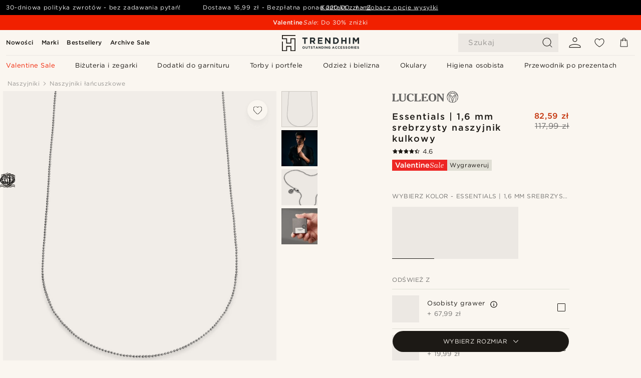

--- FILE ---
content_type: text/html; charset=utf-8
request_url: https://www.trendhim.pl/essentials-1-6-mm-srebrzysty-naszyjnik-kulkowy-p.html
body_size: 92721
content:
<!DOCTYPE html><html lang="pl-PL"><head><meta charSet="utf-8" data-next-head=""/><meta content="width=device-width, initial-scale=1" name="viewport" data-next-head=""/><link href="//app.usercentrics.eu" rel="preconnect" data-next-head=""/><title data-next-head="">Essentials | 1,6 mm srebrzysty naszyjnik kulkowy | W sprzedaży! | Lucleon</title><meta content="Kup: Lucleon - Essentials | 1,6 mm srebrzysty naszyjnik kulkowy za jedyne 117,99 zł. Kupuj w Trendhim i korzystaj z 30-dniowego prawa zwrotu. Dbamy o to, by Twoje doświadczenie z nami było jak najlepsze." name="description" data-next-head=""/><meta content="index, follow" name="robots" data-next-head=""/><link href="https://www.trendhim.pl/essentials-1-6-mm-srebrzysty-naszyjnik-kulkowy-p.html" rel="canonical" data-next-head=""/><meta content="Kup: Lucleon - Essentials | 1,6 mm srebrzysty naszyjnik kulkowy za jedyne 117,99 zł. Kupuj w Trendhim i korzystaj z 30-dniowego prawa zwrotu. Dbamy o to, by Twoje doświadczenie z nami było jak najlepsze." property="og:description" data-next-head=""/><meta content="https://eu-images.contentstack.com/v3/assets/blt7dcd2cfbc90d45de/blt33540b05d91be184/64e3508f7b38d30a8814297e/42-3-psld.jpg?format=pjpg&amp;auto=webp&amp;quality=75%2C90&amp;width=1200" property="og:image" data-next-head=""/><meta content="Trendhim" property="og:site_name" data-next-head=""/><meta content="Essentials | 1,6 mm srebrzysty naszyjnik kulkowy | W sprzedaży! | Lucleon" property="og:title" data-next-head=""/><meta content="products" property="og:type" data-next-head=""/><meta content="https://www.trendhim.pl/essentials-1-6-mm-srebrzysty-naszyjnik-kulkowy-p.html" property="og:url" data-next-head=""/><link href="https://www.trendhim.be/fr/essentials-collier-de-chaine-a-boules-argente-1-6-mm-p.html" hrefLang="fr-BE" rel="alternate" data-next-head=""/><link href="https://www.trendhim.ch/fr/essentials-collier-de-chaine-a-boules-argente-1-6-mm-p.html" hrefLang="fr-CH" rel="alternate" data-next-head=""/><link href="https://www.trendhim.ro/essentials-colier-argintiu-1-6-mm-cu-lan-cu-bile-p.html" hrefLang="ro-RO" rel="alternate" data-next-head=""/><link href="https://www.trendhim.de/essentials-1-6-mm-silberfarbene-kugelkette-halskette-p.html" hrefLang="de-DE" rel="alternate" data-next-head=""/><link href="https://www.trendhim.ca/fr/essentials-collier-de-chaine-a-boules-argente-1-6-mm-p.html" hrefLang="fr-CA" rel="alternate" data-next-head=""/><link href="https://www.trendhim.nl/essentials-1-6-mm-zilverkleurige-ketting-met-bolletjes-schakels-29624-p.html" hrefLang="nl-NL" rel="alternate" data-next-head=""/><link href="https://www.trendhim.sg/essentials-1-6-mm-silver-tone-ball-chain-necklace-p.html" hrefLang="en-SG" rel="alternate" data-next-head=""/><link href="https://www.trendhim.co.nz/essentials-1-6-mm-silver-tone-ball-chain-necklace-p.html" hrefLang="en-NZ" rel="alternate" data-next-head=""/><link href="https://www.trendhim.fr/essentials-collier-de-chaine-a-boules-argente-1-6-mm-p.html" hrefLang="fr-FR" rel="alternate" data-next-head=""/><link href="https://www.trendhim.com.cy/essentials-1-6-mm-simi-kolie-lisida-lemou-ball-chain-p.html" hrefLang="el-CY" rel="alternate" data-next-head=""/><link href="https://www.trendhim.ch/essentials-1-6-mm-silberfarbene-kugelkette-halskette-p.html" hrefLang="de-CH" rel="alternate" data-next-head=""/><link href="https://www.trendhim.pl/essentials-1-6-mm-srebrzysty-naszyjnik-kulkowy-p.html" hrefLang="pl-PL" rel="alternate" data-next-head=""/><link href="https://www.trendhim.bg/essentials-srebristo-kolie-ot-verizhka-s-topcheta-1-6-mm-p.html" hrefLang="bg-BG" rel="alternate" data-next-head=""/><link href="https://www.trendhim.ee/essentials-16-mm-hobedatooni-kuulketist-kaelakee-p.html" hrefLang="et-EE" rel="alternate" data-next-head=""/><link href="https://www.trendhim.com.au/essentials-1-6-mm-silver-tone-ball-chain-necklace-p.html" hrefLang="en-AU" rel="alternate" data-next-head=""/><link href="https://www.trendhim.ca/essentials-1-6-mm-silver-tone-ball-chain-necklace-p.html" hrefLang="en-CA" rel="alternate" data-next-head=""/><link href="https://www.trendhim.pt/essentials-colar-corrente-bola-prateado-de-1-6-mm-p.html" hrefLang="pt-PT" rel="alternate" data-next-head=""/><link href="https://www.trendhim.lt/essentials-16-mm-sidabro-spalvos-rutuliniu-grandineliu-verinys-p.html" hrefLang="lt-LT" rel="alternate" data-next-head=""/><link href="https://www.trendhim.com/essentials-1-16-1-6-mm-silver-tone-ball-chain-necklace-p.html" hrefLang="en-US" rel="alternate" data-next-head=""/><link href="https://www.trendhim.lv/pamata-kolekcija-16-mm-bumbinu-pinuma-kaklarota-sudraba-krasa-p.html" hrefLang="lv-LV" rel="alternate" data-next-head=""/><link href="https://www.trendhim.hu/essentials-ezust-tonusu-golyos-lanc-nyaklanc-1-6-mm-p.html" hrefLang="hu-HU" rel="alternate" data-next-head=""/><link href="https://www.trendhim.no/essentials-1-6-mm-solvtonet-halskjede-med-kulelenke-p.html" hrefLang="nb-NO" rel="alternate" data-next-head=""/><link href="https://www.trendhim.hr/essentials-ogrlica-s-kuglastim-lancem-srebrne-boje-16-mm-p.html" hrefLang="hr-HR" rel="alternate" data-next-head=""/><link href="https://www.trendhim.jp/etsusenshiyaruzu-1-6-mm-shirubaton-boru-chien-netsukuresu-p.html" hrefLang="ja-JP" rel="alternate" data-next-head=""/><link href="https://www.trendhim.com/es/essentials-collar-de-cadena-de-bolas-plateado-de-1-6-mm-p.html" hrefLang="es-US" rel="alternate" data-next-head=""/><link href="https://www.trendhim.be/essentials-1-6-mm-zilverkleurige-ketting-met-bolletjes-schakels-29624-p.html" hrefLang="nl-BE" rel="alternate" data-next-head=""/><link href="https://www.trendhim.ie/essentials-1-6-mm-silver-tone-ball-chain-necklace-p.html" hrefLang="en-IE" rel="alternate" data-next-head=""/><link href="https://www.trendhim.it/essentials-collana-con-catena-a-sfere-da-1-6-mm-color-argento-p.html" hrefLang="it-IT" rel="alternate" data-next-head=""/><link href="https://www.trendhim.se/essentials-1-6-mm-silverfargat-kulkedjehalsband-p.html" hrefLang="sv-SE" rel="alternate" data-next-head=""/><link href="https://www.trendhim.at/essentials-1-6-mm-silberfarbene-kugelkette-halskette-p.html" hrefLang="de-AT" rel="alternate" data-next-head=""/><link href="https://www.trendhim.gr/essentials-1-6-mm-simi-kolie-lisida-lemou-ball-chain-p.html" hrefLang="el-GR" rel="alternate" data-next-head=""/><link href="https://www.trendhim.si/essentials-verizna-ogrlica-iz-kroglic-v-srebrni-barvi-sirine-16-mm-p.html" hrefLang="sl-SI" rel="alternate" data-next-head=""/><link href="https://www.trendhim.kr/essentials-1-6-mm-silbeoton-bol-cein-moggeoli-p.html" hrefLang="ko-KR" rel="alternate" data-next-head=""/><link href="https://www.trendhim.es/essentials-collar-de-cadena-de-bolas-plateado-de-1-6-mm-p.html" hrefLang="es-ES" rel="alternate" data-next-head=""/><link href="https://www.trendhim.dk/essentials-1-6-mm-solvfarvet-ball-chain-halskaede-p.html" hrefLang="da-DK" rel="alternate" data-next-head=""/><link href="https://www.trendhim.fi/essentials-1-6-mm-hopeanvarinen-palloketjukaulakoru-p.html" hrefLang="fi-FI" rel="alternate" data-next-head=""/><link href="https://www.trendhim.cz/essentials-1-6mm-kulickovy-retizek-stribrne-barvy-p.html" hrefLang="cs-CZ" rel="alternate" data-next-head=""/><link href="https://www.trendhim.sk/essentials-1-6-mm-nahrdelnik-s-gulockovou-retiazkou-v-striebornej-farbe-p.html" hrefLang="sk-SK" rel="alternate" data-next-head=""/><link href="https://www.trendhim.co.uk/essentials-1-6-mm-silver-tone-ball-chain-necklace-p.html" hrefLang="en-GB" rel="alternate" data-next-head=""/><link href="https://connect.facebook.net" rel="preconnect"/><link href="https://eu-images.contentstack.com" rel="preconnect"/><link href="https://googleads.g.doubleclick.net" rel="preconnect"/><link href="https://www.google.com" rel="preconnect"/><link href="https://www.google.dk" rel="preconnect"/><link href="https://www.googleadservices.com" rel="preconnect"/><link href="https://player.vimeo.com" rel="preconnect"/><link href="https://api2.amplitude.com" rel="preconnect"/><link href="https://eu-images.contentstack.com/v3/assets/blt7dcd2cfbc90d45de/bltebd2e677db91977b/68cbaa3ba06b0d01e5345b8a/favicon-16x16.png" rel="icon" sizes="16x16" type="image/png"/><link href="https://eu-images.contentstack.com/v3/assets/blt7dcd2cfbc90d45de/blt2b20f0d31bd75b2d/68cbaa3ba500fb23df8a0b0f/favicon-32x32.png" rel="icon" sizes="32x32" type="image/png"/><link href="https://eu-images.contentstack.com/v3/assets/blt7dcd2cfbc90d45de/blt5bab4510fa326b7c/68cbaa3b8424f7664270b1cf/favicon-96x96.png" rel="icon" sizes="96x96" type="image/png"/><link href="https://eu-images.contentstack.com/v3/assets/blt7dcd2cfbc90d45de/blt1ea1cfa791ffca2f/68cbaa3b4b81d3fed43426d9/apple-touch-icon.png" rel="apple-touch-icon" sizes="180x180"/><link href="https://eu-images.contentstack.com/v3/assets/blt7dcd2cfbc90d45de/blt886161eca2c1dcfb/68cbaa3bb798f803c7af4ff0/web-app-manifest-192x192.png" rel="icon" sizes="192x192"/><link data-next-font="size-adjust" rel="preconnect" href="/" crossorigin="anonymous"/><link rel="preload" href="/_next/static/css/1515580fc5a5f729.css" as="style"/><link rel="preload" href="/_next/static/css/952b2eef0f2bc3c1.css" as="style"/><link rel="preload" href="/_next/static/css/6c77d029a49e6b67.css" as="style"/><link rel="preload" href="/_next/static/css/dcf6d3f9c75470f5.css" as="style"/><link rel="preload" href="/_next/static/css/a321c0c5eba1f3b8.css" as="style"/><link rel="preload" href="/_next/static/css/b6435a8bd85ad7c5.css" as="style"/><link rel="preload" href="/_next/static/css/8ec4dfbdb8a24dfc.css" as="style"/><link rel="preload" href="/_next/static/css/f614605a4ff1dfa7.css" as="style"/><link rel="preload" href="/_next/static/css/f7cf8e6d2c1c414e.css" as="style"/><link rel="preload" href="/_next/static/css/70770c1009bd493d.css" as="style"/><link rel="preload" href="/_next/static/css/2ee0ec6b86fd15c9.css" as="style"/><link rel="preload" href="/_next/static/css/0a346e02442272fa.css" as="style"/><link rel="preload" href="/_next/static/css/bb04022a07b98344.css" as="style"/><link as="font" crossorigin="anonymous" href="/static/fonts/gotham-latin-extended/normal.woff" type="font/woff" data-next-head=""/><link as="font" crossorigin="anonymous" href="/static/fonts/gotham-latin-extended/bold.woff" type="font/woff" data-next-head=""/><script type="text/javascript">dataLayer = [];</script><script type="text/javascript" data-next-head="">dataLayer.push({"HotjarSiteID":70023,"country":"PL","currencyRates":{"DKK":1.742316,"EUR":0.233529,"USD":0.260721},"localCurrencyKey":"PLN","storeId":"16"});</script><script type="text/javascript" data-next-head="">dataLayer.push({"contentIds":"29624","pageType":"product","type":"product"});</script><script type="text/javascript" data-next-head="">
(function(w,d,s,l,i){w[l]=w[l]||[];w[l].push({'gtm.start':
new Date().getTime(),event:'gtm.js'});var f=d.getElementsByTagName(s)[0],
j=d.createElement(s),dl=l!='dataLayer'?'&l='+l:'';j.async=true;j.src=
'https://www.googletagmanager.com/gtm.js?id='+i+dl;f.parentNode.insertBefore(j,f);
})(window,document,'script','dataLayer','GTM-T9DSHJZ');
</script><script type="text/javascript" data-next-head="">
  (function() {
    function getCookie(c_name) {
      if (document.cookie.length > 0) {
        c_start = document.cookie.indexOf(c_name + "=");
        if (c_start != -1) {
          c_start = c_start + c_name.length + 1;
          c_end = document.cookie.indexOf(";", c_start);
          if (c_end == -1) c_end = document.cookie.length;
          return unescape(document.cookie.substring(c_start, c_end));
        }
      }
      return "";
    }
  
    var _user_id = '';
    var _session_id = getCookie('th_uid');
  
    var _sift = window._sift = window._sift || [];
    _sift.push(['_setAccount', '6d960fa9ea']);
    _sift.push(['_setUserId', _user_id]);
    _sift.push(['_setSessionId', _session_id]);
    _sift.push(['_trackPageview']);

    function ls() {
      var e = document.createElement('script');
      e.src = 'https://cdn.sift.com/s.js';
      document.body.appendChild(e);
    }
    if (window.attachEvent) {
      window.attachEvent('onload', ls);
    } else {
      window.addEventListener('load', ls, false);
    }
  })();
</script><svg aria-hidden="true" style="display:none" xmlns="http://www.w3.org/2000/svg"><symbol id="heart-filled" viewBox="0 0 512 473.13"><path d="M471.9 39c-24.5-25.14-59.3-39-98.1-39C321 0 280.3 23 256 66.53 231.7 23 191 0 138.2 0 99.4 0 64.6 13.86 40.1 39 14.2 65.61.5 104 .5 149.89c0 54 41.4 123.55 123 206.62a1296.29 1296.29 0 0 0 119.8 106.92l12.7 9.7 12.7-9.8a1264 1264 0 0 0 119.8-106.91c81.6-83.08 123-152.57 123-206.63 0-45.79-13.7-84.18-39.6-110.79z"></path></symbol><symbol id="heart" viewBox="0 0 512 473.13"><path d="M471.89 39c-24.45-25.14-59.3-39-98.12-39C321 0 280.26 23 256 66.49 231.74 23 191 0 138.23 0 99.41 0 64.56 13.84 40.11 39 14.2 65.62.5 104 .5 149.88c0 54 41.37 123.5 123 206.59a1269.13 1269.13 0 0 0 119.81 106.9l12.69 9.76 12.74-9.76a1269.13 1269.13 0 0 0 119.81-106.9c81.58-83.09 123-152.6 123-206.59 0-45.91-13.7-84.26-39.61-110.9zm-112.6 292.37c-41.24 42-83 77-103.29 93.48-20.34-16.46-62.05-51.44-103.29-93.48C79.25 256.49 40.42 193.73 40.42 149.88c0-69.7 37.48-113 97.81-113 37 0 64.52 15.33 81.74 45.57 12.88 22.62 15.69 46 16.07 49.74v2.46H276v-2.45c.38-3.71 3.19-27.12 16.07-49.74 17.22-30.23 44.72-45.57 81.74-45.57 60.33 0 97.81 43.29 97.81 113 0 43.85-38.83 106.61-112.29 181.49z"></path></symbol></svg><script type="text/javascript">
  if(!window.HTMLPictureElement || !('sizes' in document.createElement('img'))){
    document.createElement('picture');
    //generating the config array
    window.picturefillCFG = window.picturefillCFG || [];
    picturefillCFG.push([ "algorithm", "saveData" ]);

    var head = document.getElementsByTagName('head')[0];
    var js = document.createElement('script');
    js.src = '/static/js/picturefill.min.js';
    head.appendChild(js);
  }
</script><script type="text/javascript">
    var userAgent = window.navigator.userAgent
    var isSafari = userAgent.includes('Safari/')
    var requirePoly = userAgent.includes('Version/12') || userAgent.includes('Version/13') || userAgent.includes('Version/14')
    if(isSafari && requirePoly){
      var head = document.getElementsByTagName('head')[0];
      var js = document.createElement('script');
      js.src = '/static/js/smoothScrollFill.min.js';
      head.appendChild(js);
    }
</script><script type="text/javascript">
    var userAgent = window.navigator.userAgent
    var isSafari = userAgent.includes('Safari/')
    var requirePoly = userAgent.includes('Version/12') || userAgent.includes('Version/13') || userAgent.includes('Version/14')
    if(isSafari && requirePoly && typeof window !== 'undefined'){
      var head = document.getElementsByTagName('head')[0];
      var js = document.createElement('script');
      js.src = '/static/js/dialog-polyfill.min.js';
      head.appendChild(js);
      var css = document.createElement('link');
      css.src = '/static/styles/dialog-polyfill.css';
      css.type = 'text/css';
      css.rel = 'stylesheet';
      head.appendChild(css);
    }
</script><link rel="stylesheet" href="/_next/static/css/1515580fc5a5f729.css" data-n-g=""/><link rel="stylesheet" href="/_next/static/css/952b2eef0f2bc3c1.css" data-n-p=""/><link rel="stylesheet" href="/_next/static/css/6c77d029a49e6b67.css" data-n-p=""/><link rel="stylesheet" href="/_next/static/css/dcf6d3f9c75470f5.css" data-n-p=""/><link rel="stylesheet" href="/_next/static/css/a321c0c5eba1f3b8.css" data-n-p=""/><link rel="stylesheet" href="/_next/static/css/b6435a8bd85ad7c5.css"/><link rel="stylesheet" href="/_next/static/css/8ec4dfbdb8a24dfc.css"/><link rel="stylesheet" href="/_next/static/css/f614605a4ff1dfa7.css"/><link rel="stylesheet" href="/_next/static/css/f7cf8e6d2c1c414e.css"/><link rel="stylesheet" href="/_next/static/css/70770c1009bd493d.css"/><link rel="stylesheet" href="/_next/static/css/2ee0ec6b86fd15c9.css"/><link rel="stylesheet" href="/_next/static/css/0a346e02442272fa.css"/><link rel="stylesheet" href="/_next/static/css/bb04022a07b98344.css"/><noscript data-n-css=""></noscript><script defer="" noModule="" src="/_next/static/chunks/polyfills-42372ed130431b0a.js"></script><script defer="" src="/_next/static/chunks/1956.c6eb69de45d07904.js"></script><script defer="" src="/_next/static/chunks/8959.10a4f7c625038729.js"></script><script defer="" src="/_next/static/chunks/3898.4012b546993b07c7.js"></script><script defer="" src="/_next/static/chunks/7700.0b95b44318c05f33.js"></script><script defer="" src="/_next/static/chunks/7685.ea36fcd1a6a377f8.js"></script><script defer="" src="/_next/static/chunks/1250.c53986101375ebdb.js"></script><script defer="" src="/_next/static/chunks/819.edd08ae4daf221a0.js"></script><script src="/_next/static/chunks/webpack-a510e0bdc892f80b.js" defer=""></script><script src="/_next/static/chunks/framework-7c1e01c5ddfc578c.js" defer=""></script><script src="/_next/static/chunks/main-78e15da3bc713aee.js" defer=""></script><script src="/_next/static/chunks/pages/_app-c63a2b87b0bbbcd2.js" defer=""></script><script src="/_next/static/chunks/6922-2a09d48a1a84f2fb.js" defer=""></script><script src="/_next/static/chunks/4698-cfb11e7f64992645.js" defer=""></script><script src="/_next/static/chunks/6563-1c0adda892e6be0a.js" defer=""></script><script src="/_next/static/chunks/5842-00f6fc0b90f3a1a6.js" defer=""></script><script src="/_next/static/chunks/9546-c9b8de60418b53fb.js" defer=""></script><script src="/_next/static/chunks/2943-46acd43192704b11.js" defer=""></script><script src="/_next/static/chunks/5017-7ccfe8b1f6721213.js" defer=""></script><script src="/_next/static/chunks/6065-6ff9d738f882f4e8.js" defer=""></script><script src="/_next/static/chunks/1065-38fea5c01ac52a43.js" defer=""></script><script src="/_next/static/chunks/pages/products/%5B...slug%5D-ca1c775360095676.js" defer=""></script><script src="/_next/static/1KsoIgX2asYXuUXtAx2dj/_buildManifest.js" defer=""></script><script src="/_next/static/1KsoIgX2asYXuUXtAx2dj/_ssgManifest.js" defer=""></script></head><body class="preload"><noscript>
<iframe src="https://www.googletagmanager.com/ns.html?id=GTM-T9DSHJZ"
height="0" width="0" style="display:none;visibility:hidden"></iframe>
</noscript><link rel="preload" as="image" imageSrcSet="https://eu-images.contentstack.com/v3/assets/blt7dcd2cfbc90d45de/blt59296545a01439bf/trendhim-logo-with-text-v2.svg?format=pjpg&amp;auto=webp&amp;quality=75%2C90&amp;width=140, https://eu-images.contentstack.com/v3/assets/blt7dcd2cfbc90d45de/blt59296545a01439bf/trendhim-logo-with-text-v2.svg?format=pjpg&amp;auto=webp&amp;quality=75%2C90&amp;width=280 2x"/><link rel="preload" as="image" imageSrcSet="https://eu-images.contentstack.com/v3/assets/blt7dcd2cfbc90d45de/blt33540b05d91be184/64e3508f7b38d30a8814297e/42-3-psld.jpg?format=pjpg&amp;auto=webp&amp;quality=75%2C90&amp;width=16 16w, https://eu-images.contentstack.com/v3/assets/blt7dcd2cfbc90d45de/blt33540b05d91be184/64e3508f7b38d30a8814297e/42-3-psld.jpg?format=pjpg&amp;auto=webp&amp;quality=75%2C90&amp;width=32 32w, https://eu-images.contentstack.com/v3/assets/blt7dcd2cfbc90d45de/blt33540b05d91be184/64e3508f7b38d30a8814297e/42-3-psld.jpg?format=pjpg&amp;auto=webp&amp;quality=75%2C90&amp;width=48 48w, https://eu-images.contentstack.com/v3/assets/blt7dcd2cfbc90d45de/blt33540b05d91be184/64e3508f7b38d30a8814297e/42-3-psld.jpg?format=pjpg&amp;auto=webp&amp;quality=75%2C90&amp;width=64 64w, https://eu-images.contentstack.com/v3/assets/blt7dcd2cfbc90d45de/blt33540b05d91be184/64e3508f7b38d30a8814297e/42-3-psld.jpg?format=pjpg&amp;auto=webp&amp;quality=75%2C90&amp;width=96 96w, https://eu-images.contentstack.com/v3/assets/blt7dcd2cfbc90d45de/blt33540b05d91be184/64e3508f7b38d30a8814297e/42-3-psld.jpg?format=pjpg&amp;auto=webp&amp;quality=75%2C90&amp;width=128 128w, https://eu-images.contentstack.com/v3/assets/blt7dcd2cfbc90d45de/blt33540b05d91be184/64e3508f7b38d30a8814297e/42-3-psld.jpg?format=pjpg&amp;auto=webp&amp;quality=75%2C90&amp;width=256 256w, https://eu-images.contentstack.com/v3/assets/blt7dcd2cfbc90d45de/blt33540b05d91be184/64e3508f7b38d30a8814297e/42-3-psld.jpg?format=pjpg&amp;auto=webp&amp;quality=75%2C90&amp;width=384 384w, https://eu-images.contentstack.com/v3/assets/blt7dcd2cfbc90d45de/blt33540b05d91be184/64e3508f7b38d30a8814297e/42-3-psld.jpg?format=pjpg&amp;auto=webp&amp;quality=75%2C90&amp;width=640 640w, https://eu-images.contentstack.com/v3/assets/blt7dcd2cfbc90d45de/blt33540b05d91be184/64e3508f7b38d30a8814297e/42-3-psld.jpg?format=pjpg&amp;auto=webp&amp;quality=75%2C90&amp;width=750 750w, https://eu-images.contentstack.com/v3/assets/blt7dcd2cfbc90d45de/blt33540b05d91be184/64e3508f7b38d30a8814297e/42-3-psld.jpg?format=pjpg&amp;auto=webp&amp;quality=75%2C90&amp;width=828 828w, https://eu-images.contentstack.com/v3/assets/blt7dcd2cfbc90d45de/blt33540b05d91be184/64e3508f7b38d30a8814297e/42-3-psld.jpg?format=pjpg&amp;auto=webp&amp;quality=75%2C90&amp;width=1080 1080w, https://eu-images.contentstack.com/v3/assets/blt7dcd2cfbc90d45de/blt33540b05d91be184/64e3508f7b38d30a8814297e/42-3-psld.jpg?format=pjpg&amp;auto=webp&amp;quality=75%2C90&amp;width=1200 1200w, https://eu-images.contentstack.com/v3/assets/blt7dcd2cfbc90d45de/blt33540b05d91be184/64e3508f7b38d30a8814297e/42-3-psld.jpg?format=pjpg&amp;auto=webp&amp;quality=75%2C90&amp;width=1920 1920w, https://eu-images.contentstack.com/v3/assets/blt7dcd2cfbc90d45de/blt33540b05d91be184/64e3508f7b38d30a8814297e/42-3-psld.jpg?format=pjpg&amp;auto=webp&amp;quality=75%2C90&amp;width=2048 2048w, https://eu-images.contentstack.com/v3/assets/blt7dcd2cfbc90d45de/blt33540b05d91be184/64e3508f7b38d30a8814297e/42-3-psld.jpg?format=pjpg&amp;auto=webp&amp;quality=75%2C90&amp;width=3840 3840w" imageSizes="(min-width: 0px) 535px, (min-width: 900px) 445px, (min-width: 1024px) 590px, 590px"/><link rel="preload" as="image" href="https://eu-images.contentstack.com/v3/assets/blt7dcd2cfbc90d45de/blt05a56f921a8ce54b/62155972c27bcd6ae2b6b975/brand-logo-286.svg"/><link rel="preload" as="image" imageSrcSet="https://eu-images.contentstack.com/v3/assets/blt7dcd2cfbc90d45de/blt33540b05d91be184/64e3508f7b38d30a8814297e/42-3-psld.jpg?format=pjpg&amp;auto=webp&amp;quality=75%2C90&amp;width=16 16w, https://eu-images.contentstack.com/v3/assets/blt7dcd2cfbc90d45de/blt33540b05d91be184/64e3508f7b38d30a8814297e/42-3-psld.jpg?format=pjpg&amp;auto=webp&amp;quality=75%2C90&amp;width=32 32w, https://eu-images.contentstack.com/v3/assets/blt7dcd2cfbc90d45de/blt33540b05d91be184/64e3508f7b38d30a8814297e/42-3-psld.jpg?format=pjpg&amp;auto=webp&amp;quality=75%2C90&amp;width=48 48w, https://eu-images.contentstack.com/v3/assets/blt7dcd2cfbc90d45de/blt33540b05d91be184/64e3508f7b38d30a8814297e/42-3-psld.jpg?format=pjpg&amp;auto=webp&amp;quality=75%2C90&amp;width=64 64w, https://eu-images.contentstack.com/v3/assets/blt7dcd2cfbc90d45de/blt33540b05d91be184/64e3508f7b38d30a8814297e/42-3-psld.jpg?format=pjpg&amp;auto=webp&amp;quality=75%2C90&amp;width=96 96w, https://eu-images.contentstack.com/v3/assets/blt7dcd2cfbc90d45de/blt33540b05d91be184/64e3508f7b38d30a8814297e/42-3-psld.jpg?format=pjpg&amp;auto=webp&amp;quality=75%2C90&amp;width=128 128w, https://eu-images.contentstack.com/v3/assets/blt7dcd2cfbc90d45de/blt33540b05d91be184/64e3508f7b38d30a8814297e/42-3-psld.jpg?format=pjpg&amp;auto=webp&amp;quality=75%2C90&amp;width=256 256w, https://eu-images.contentstack.com/v3/assets/blt7dcd2cfbc90d45de/blt33540b05d91be184/64e3508f7b38d30a8814297e/42-3-psld.jpg?format=pjpg&amp;auto=webp&amp;quality=75%2C90&amp;width=384 384w, https://eu-images.contentstack.com/v3/assets/blt7dcd2cfbc90d45de/blt33540b05d91be184/64e3508f7b38d30a8814297e/42-3-psld.jpg?format=pjpg&amp;auto=webp&amp;quality=75%2C90&amp;width=640 640w, https://eu-images.contentstack.com/v3/assets/blt7dcd2cfbc90d45de/blt33540b05d91be184/64e3508f7b38d30a8814297e/42-3-psld.jpg?format=pjpg&amp;auto=webp&amp;quality=75%2C90&amp;width=750 750w, https://eu-images.contentstack.com/v3/assets/blt7dcd2cfbc90d45de/blt33540b05d91be184/64e3508f7b38d30a8814297e/42-3-psld.jpg?format=pjpg&amp;auto=webp&amp;quality=75%2C90&amp;width=828 828w, https://eu-images.contentstack.com/v3/assets/blt7dcd2cfbc90d45de/blt33540b05d91be184/64e3508f7b38d30a8814297e/42-3-psld.jpg?format=pjpg&amp;auto=webp&amp;quality=75%2C90&amp;width=1080 1080w, https://eu-images.contentstack.com/v3/assets/blt7dcd2cfbc90d45de/blt33540b05d91be184/64e3508f7b38d30a8814297e/42-3-psld.jpg?format=pjpg&amp;auto=webp&amp;quality=75%2C90&amp;width=1200 1200w, https://eu-images.contentstack.com/v3/assets/blt7dcd2cfbc90d45de/blt33540b05d91be184/64e3508f7b38d30a8814297e/42-3-psld.jpg?format=pjpg&amp;auto=webp&amp;quality=75%2C90&amp;width=1920 1920w, https://eu-images.contentstack.com/v3/assets/blt7dcd2cfbc90d45de/blt33540b05d91be184/64e3508f7b38d30a8814297e/42-3-psld.jpg?format=pjpg&amp;auto=webp&amp;quality=75%2C90&amp;width=2048 2048w, https://eu-images.contentstack.com/v3/assets/blt7dcd2cfbc90d45de/blt33540b05d91be184/64e3508f7b38d30a8814297e/42-3-psld.jpg?format=pjpg&amp;auto=webp&amp;quality=75%2C90&amp;width=3840 3840w" imageSizes="72px"/><link rel="preload" as="image" imageSrcSet="https://eu-images.contentstack.com/v3/assets/blt7dcd2cfbc90d45de/blta39da52081fa667c/65390eb6e96e8b5d251bb947/ball_1_-_essentials_-_chains12070_2.jpg?format=pjpg&amp;auto=webp&amp;quality=75%2C90&amp;width=16 16w, https://eu-images.contentstack.com/v3/assets/blt7dcd2cfbc90d45de/blta39da52081fa667c/65390eb6e96e8b5d251bb947/ball_1_-_essentials_-_chains12070_2.jpg?format=pjpg&amp;auto=webp&amp;quality=75%2C90&amp;width=32 32w, https://eu-images.contentstack.com/v3/assets/blt7dcd2cfbc90d45de/blta39da52081fa667c/65390eb6e96e8b5d251bb947/ball_1_-_essentials_-_chains12070_2.jpg?format=pjpg&amp;auto=webp&amp;quality=75%2C90&amp;width=48 48w, https://eu-images.contentstack.com/v3/assets/blt7dcd2cfbc90d45de/blta39da52081fa667c/65390eb6e96e8b5d251bb947/ball_1_-_essentials_-_chains12070_2.jpg?format=pjpg&amp;auto=webp&amp;quality=75%2C90&amp;width=64 64w, https://eu-images.contentstack.com/v3/assets/blt7dcd2cfbc90d45de/blta39da52081fa667c/65390eb6e96e8b5d251bb947/ball_1_-_essentials_-_chains12070_2.jpg?format=pjpg&amp;auto=webp&amp;quality=75%2C90&amp;width=96 96w, https://eu-images.contentstack.com/v3/assets/blt7dcd2cfbc90d45de/blta39da52081fa667c/65390eb6e96e8b5d251bb947/ball_1_-_essentials_-_chains12070_2.jpg?format=pjpg&amp;auto=webp&amp;quality=75%2C90&amp;width=128 128w, https://eu-images.contentstack.com/v3/assets/blt7dcd2cfbc90d45de/blta39da52081fa667c/65390eb6e96e8b5d251bb947/ball_1_-_essentials_-_chains12070_2.jpg?format=pjpg&amp;auto=webp&amp;quality=75%2C90&amp;width=256 256w, https://eu-images.contentstack.com/v3/assets/blt7dcd2cfbc90d45de/blta39da52081fa667c/65390eb6e96e8b5d251bb947/ball_1_-_essentials_-_chains12070_2.jpg?format=pjpg&amp;auto=webp&amp;quality=75%2C90&amp;width=384 384w, https://eu-images.contentstack.com/v3/assets/blt7dcd2cfbc90d45de/blta39da52081fa667c/65390eb6e96e8b5d251bb947/ball_1_-_essentials_-_chains12070_2.jpg?format=pjpg&amp;auto=webp&amp;quality=75%2C90&amp;width=640 640w, https://eu-images.contentstack.com/v3/assets/blt7dcd2cfbc90d45de/blta39da52081fa667c/65390eb6e96e8b5d251bb947/ball_1_-_essentials_-_chains12070_2.jpg?format=pjpg&amp;auto=webp&amp;quality=75%2C90&amp;width=750 750w, https://eu-images.contentstack.com/v3/assets/blt7dcd2cfbc90d45de/blta39da52081fa667c/65390eb6e96e8b5d251bb947/ball_1_-_essentials_-_chains12070_2.jpg?format=pjpg&amp;auto=webp&amp;quality=75%2C90&amp;width=828 828w, https://eu-images.contentstack.com/v3/assets/blt7dcd2cfbc90d45de/blta39da52081fa667c/65390eb6e96e8b5d251bb947/ball_1_-_essentials_-_chains12070_2.jpg?format=pjpg&amp;auto=webp&amp;quality=75%2C90&amp;width=1080 1080w, https://eu-images.contentstack.com/v3/assets/blt7dcd2cfbc90d45de/blta39da52081fa667c/65390eb6e96e8b5d251bb947/ball_1_-_essentials_-_chains12070_2.jpg?format=pjpg&amp;auto=webp&amp;quality=75%2C90&amp;width=1200 1200w, https://eu-images.contentstack.com/v3/assets/blt7dcd2cfbc90d45de/blta39da52081fa667c/65390eb6e96e8b5d251bb947/ball_1_-_essentials_-_chains12070_2.jpg?format=pjpg&amp;auto=webp&amp;quality=75%2C90&amp;width=1920 1920w, https://eu-images.contentstack.com/v3/assets/blt7dcd2cfbc90d45de/blta39da52081fa667c/65390eb6e96e8b5d251bb947/ball_1_-_essentials_-_chains12070_2.jpg?format=pjpg&amp;auto=webp&amp;quality=75%2C90&amp;width=2048 2048w, https://eu-images.contentstack.com/v3/assets/blt7dcd2cfbc90d45de/blta39da52081fa667c/65390eb6e96e8b5d251bb947/ball_1_-_essentials_-_chains12070_2.jpg?format=pjpg&amp;auto=webp&amp;quality=75%2C90&amp;width=3840 3840w" imageSizes="72px"/><link rel="preload" as="image" imageSrcSet="https://eu-images.contentstack.com/v3/assets/blt7dcd2cfbc90d45de/blt8855fde712bfddd1/6765586a34f5c8f89e87bfeb/29624-3.jpg?format=pjpg&amp;auto=webp&amp;quality=75%2C90&amp;width=16 16w, https://eu-images.contentstack.com/v3/assets/blt7dcd2cfbc90d45de/blt8855fde712bfddd1/6765586a34f5c8f89e87bfeb/29624-3.jpg?format=pjpg&amp;auto=webp&amp;quality=75%2C90&amp;width=32 32w, https://eu-images.contentstack.com/v3/assets/blt7dcd2cfbc90d45de/blt8855fde712bfddd1/6765586a34f5c8f89e87bfeb/29624-3.jpg?format=pjpg&amp;auto=webp&amp;quality=75%2C90&amp;width=48 48w, https://eu-images.contentstack.com/v3/assets/blt7dcd2cfbc90d45de/blt8855fde712bfddd1/6765586a34f5c8f89e87bfeb/29624-3.jpg?format=pjpg&amp;auto=webp&amp;quality=75%2C90&amp;width=64 64w, https://eu-images.contentstack.com/v3/assets/blt7dcd2cfbc90d45de/blt8855fde712bfddd1/6765586a34f5c8f89e87bfeb/29624-3.jpg?format=pjpg&amp;auto=webp&amp;quality=75%2C90&amp;width=96 96w, https://eu-images.contentstack.com/v3/assets/blt7dcd2cfbc90d45de/blt8855fde712bfddd1/6765586a34f5c8f89e87bfeb/29624-3.jpg?format=pjpg&amp;auto=webp&amp;quality=75%2C90&amp;width=128 128w, https://eu-images.contentstack.com/v3/assets/blt7dcd2cfbc90d45de/blt8855fde712bfddd1/6765586a34f5c8f89e87bfeb/29624-3.jpg?format=pjpg&amp;auto=webp&amp;quality=75%2C90&amp;width=256 256w, https://eu-images.contentstack.com/v3/assets/blt7dcd2cfbc90d45de/blt8855fde712bfddd1/6765586a34f5c8f89e87bfeb/29624-3.jpg?format=pjpg&amp;auto=webp&amp;quality=75%2C90&amp;width=384 384w, https://eu-images.contentstack.com/v3/assets/blt7dcd2cfbc90d45de/blt8855fde712bfddd1/6765586a34f5c8f89e87bfeb/29624-3.jpg?format=pjpg&amp;auto=webp&amp;quality=75%2C90&amp;width=640 640w, https://eu-images.contentstack.com/v3/assets/blt7dcd2cfbc90d45de/blt8855fde712bfddd1/6765586a34f5c8f89e87bfeb/29624-3.jpg?format=pjpg&amp;auto=webp&amp;quality=75%2C90&amp;width=750 750w, https://eu-images.contentstack.com/v3/assets/blt7dcd2cfbc90d45de/blt8855fde712bfddd1/6765586a34f5c8f89e87bfeb/29624-3.jpg?format=pjpg&amp;auto=webp&amp;quality=75%2C90&amp;width=828 828w, https://eu-images.contentstack.com/v3/assets/blt7dcd2cfbc90d45de/blt8855fde712bfddd1/6765586a34f5c8f89e87bfeb/29624-3.jpg?format=pjpg&amp;auto=webp&amp;quality=75%2C90&amp;width=1080 1080w, https://eu-images.contentstack.com/v3/assets/blt7dcd2cfbc90d45de/blt8855fde712bfddd1/6765586a34f5c8f89e87bfeb/29624-3.jpg?format=pjpg&amp;auto=webp&amp;quality=75%2C90&amp;width=1200 1200w, https://eu-images.contentstack.com/v3/assets/blt7dcd2cfbc90d45de/blt8855fde712bfddd1/6765586a34f5c8f89e87bfeb/29624-3.jpg?format=pjpg&amp;auto=webp&amp;quality=75%2C90&amp;width=1920 1920w, https://eu-images.contentstack.com/v3/assets/blt7dcd2cfbc90d45de/blt8855fde712bfddd1/6765586a34f5c8f89e87bfeb/29624-3.jpg?format=pjpg&amp;auto=webp&amp;quality=75%2C90&amp;width=2048 2048w, https://eu-images.contentstack.com/v3/assets/blt7dcd2cfbc90d45de/blt8855fde712bfddd1/6765586a34f5c8f89e87bfeb/29624-3.jpg?format=pjpg&amp;auto=webp&amp;quality=75%2C90&amp;width=3840 3840w" imageSizes="72px"/><link rel="preload" as="image" imageSrcSet="https://eu-images.contentstack.com/v3/assets/blt7dcd2cfbc90d45de/bltf74f3b6a82de8c2b/65390eb8cf91405b77d5ccaf/jewl-1-lucleon_13.jpg?format=pjpg&amp;auto=webp&amp;quality=75%2C90&amp;width=16 16w, https://eu-images.contentstack.com/v3/assets/blt7dcd2cfbc90d45de/bltf74f3b6a82de8c2b/65390eb8cf91405b77d5ccaf/jewl-1-lucleon_13.jpg?format=pjpg&amp;auto=webp&amp;quality=75%2C90&amp;width=32 32w, https://eu-images.contentstack.com/v3/assets/blt7dcd2cfbc90d45de/bltf74f3b6a82de8c2b/65390eb8cf91405b77d5ccaf/jewl-1-lucleon_13.jpg?format=pjpg&amp;auto=webp&amp;quality=75%2C90&amp;width=48 48w, https://eu-images.contentstack.com/v3/assets/blt7dcd2cfbc90d45de/bltf74f3b6a82de8c2b/65390eb8cf91405b77d5ccaf/jewl-1-lucleon_13.jpg?format=pjpg&amp;auto=webp&amp;quality=75%2C90&amp;width=64 64w, https://eu-images.contentstack.com/v3/assets/blt7dcd2cfbc90d45de/bltf74f3b6a82de8c2b/65390eb8cf91405b77d5ccaf/jewl-1-lucleon_13.jpg?format=pjpg&amp;auto=webp&amp;quality=75%2C90&amp;width=96 96w, https://eu-images.contentstack.com/v3/assets/blt7dcd2cfbc90d45de/bltf74f3b6a82de8c2b/65390eb8cf91405b77d5ccaf/jewl-1-lucleon_13.jpg?format=pjpg&amp;auto=webp&amp;quality=75%2C90&amp;width=128 128w, https://eu-images.contentstack.com/v3/assets/blt7dcd2cfbc90d45de/bltf74f3b6a82de8c2b/65390eb8cf91405b77d5ccaf/jewl-1-lucleon_13.jpg?format=pjpg&amp;auto=webp&amp;quality=75%2C90&amp;width=256 256w, https://eu-images.contentstack.com/v3/assets/blt7dcd2cfbc90d45de/bltf74f3b6a82de8c2b/65390eb8cf91405b77d5ccaf/jewl-1-lucleon_13.jpg?format=pjpg&amp;auto=webp&amp;quality=75%2C90&amp;width=384 384w, https://eu-images.contentstack.com/v3/assets/blt7dcd2cfbc90d45de/bltf74f3b6a82de8c2b/65390eb8cf91405b77d5ccaf/jewl-1-lucleon_13.jpg?format=pjpg&amp;auto=webp&amp;quality=75%2C90&amp;width=640 640w, https://eu-images.contentstack.com/v3/assets/blt7dcd2cfbc90d45de/bltf74f3b6a82de8c2b/65390eb8cf91405b77d5ccaf/jewl-1-lucleon_13.jpg?format=pjpg&amp;auto=webp&amp;quality=75%2C90&amp;width=750 750w, https://eu-images.contentstack.com/v3/assets/blt7dcd2cfbc90d45de/bltf74f3b6a82de8c2b/65390eb8cf91405b77d5ccaf/jewl-1-lucleon_13.jpg?format=pjpg&amp;auto=webp&amp;quality=75%2C90&amp;width=828 828w, https://eu-images.contentstack.com/v3/assets/blt7dcd2cfbc90d45de/bltf74f3b6a82de8c2b/65390eb8cf91405b77d5ccaf/jewl-1-lucleon_13.jpg?format=pjpg&amp;auto=webp&amp;quality=75%2C90&amp;width=1080 1080w, https://eu-images.contentstack.com/v3/assets/blt7dcd2cfbc90d45de/bltf74f3b6a82de8c2b/65390eb8cf91405b77d5ccaf/jewl-1-lucleon_13.jpg?format=pjpg&amp;auto=webp&amp;quality=75%2C90&amp;width=1200 1200w, https://eu-images.contentstack.com/v3/assets/blt7dcd2cfbc90d45de/bltf74f3b6a82de8c2b/65390eb8cf91405b77d5ccaf/jewl-1-lucleon_13.jpg?format=pjpg&amp;auto=webp&amp;quality=75%2C90&amp;width=1920 1920w, https://eu-images.contentstack.com/v3/assets/blt7dcd2cfbc90d45de/bltf74f3b6a82de8c2b/65390eb8cf91405b77d5ccaf/jewl-1-lucleon_13.jpg?format=pjpg&amp;auto=webp&amp;quality=75%2C90&amp;width=2048 2048w, https://eu-images.contentstack.com/v3/assets/blt7dcd2cfbc90d45de/bltf74f3b6a82de8c2b/65390eb8cf91405b77d5ccaf/jewl-1-lucleon_13.jpg?format=pjpg&amp;auto=webp&amp;quality=75%2C90&amp;width=3840 3840w" imageSizes="72px"/><link rel="preload" as="image" href="/static/images/valentine_b_small.svg"/><link rel="preload" as="image" href="https://eu-images.contentstack.com/v3/assets/blt7dcd2cfbc90d45de/blt5be73d9302abd2a6/690492a3674625e76d1a54eb/primary_materials_stainless_steel.svg"/><link rel="preload" as="image" href="https://eu-images.contentstack.com/v3/assets/blt7dcd2cfbc90d45de/blta7d5235ee0f15ca1/690492b156c2ccd8fdc1fc0f/water_resistance_swim_safe.svg"/><link rel="preload" as="image" imageSrcSet="https://eu-images.contentstack.com/v3/assets/blt7dcd2cfbc90d45de/blt7bf3b78e0473b1fe/676543da6d276b527d35562e/29629-1.jpg?format=pjpg&amp;auto=webp&amp;quality=75%2C90&amp;width=16 16w, https://eu-images.contentstack.com/v3/assets/blt7dcd2cfbc90d45de/blt7bf3b78e0473b1fe/676543da6d276b527d35562e/29629-1.jpg?format=pjpg&amp;auto=webp&amp;quality=75%2C90&amp;width=32 32w, https://eu-images.contentstack.com/v3/assets/blt7dcd2cfbc90d45de/blt7bf3b78e0473b1fe/676543da6d276b527d35562e/29629-1.jpg?format=pjpg&amp;auto=webp&amp;quality=75%2C90&amp;width=48 48w, https://eu-images.contentstack.com/v3/assets/blt7dcd2cfbc90d45de/blt7bf3b78e0473b1fe/676543da6d276b527d35562e/29629-1.jpg?format=pjpg&amp;auto=webp&amp;quality=75%2C90&amp;width=64 64w, https://eu-images.contentstack.com/v3/assets/blt7dcd2cfbc90d45de/blt7bf3b78e0473b1fe/676543da6d276b527d35562e/29629-1.jpg?format=pjpg&amp;auto=webp&amp;quality=75%2C90&amp;width=96 96w, https://eu-images.contentstack.com/v3/assets/blt7dcd2cfbc90d45de/blt7bf3b78e0473b1fe/676543da6d276b527d35562e/29629-1.jpg?format=pjpg&amp;auto=webp&amp;quality=75%2C90&amp;width=128 128w, https://eu-images.contentstack.com/v3/assets/blt7dcd2cfbc90d45de/blt7bf3b78e0473b1fe/676543da6d276b527d35562e/29629-1.jpg?format=pjpg&amp;auto=webp&amp;quality=75%2C90&amp;width=256 256w, https://eu-images.contentstack.com/v3/assets/blt7dcd2cfbc90d45de/blt7bf3b78e0473b1fe/676543da6d276b527d35562e/29629-1.jpg?format=pjpg&amp;auto=webp&amp;quality=75%2C90&amp;width=384 384w, https://eu-images.contentstack.com/v3/assets/blt7dcd2cfbc90d45de/blt7bf3b78e0473b1fe/676543da6d276b527d35562e/29629-1.jpg?format=pjpg&amp;auto=webp&amp;quality=75%2C90&amp;width=640 640w, https://eu-images.contentstack.com/v3/assets/blt7dcd2cfbc90d45de/blt7bf3b78e0473b1fe/676543da6d276b527d35562e/29629-1.jpg?format=pjpg&amp;auto=webp&amp;quality=75%2C90&amp;width=750 750w, https://eu-images.contentstack.com/v3/assets/blt7dcd2cfbc90d45de/blt7bf3b78e0473b1fe/676543da6d276b527d35562e/29629-1.jpg?format=pjpg&amp;auto=webp&amp;quality=75%2C90&amp;width=828 828w, https://eu-images.contentstack.com/v3/assets/blt7dcd2cfbc90d45de/blt7bf3b78e0473b1fe/676543da6d276b527d35562e/29629-1.jpg?format=pjpg&amp;auto=webp&amp;quality=75%2C90&amp;width=1080 1080w, https://eu-images.contentstack.com/v3/assets/blt7dcd2cfbc90d45de/blt7bf3b78e0473b1fe/676543da6d276b527d35562e/29629-1.jpg?format=pjpg&amp;auto=webp&amp;quality=75%2C90&amp;width=1200 1200w, https://eu-images.contentstack.com/v3/assets/blt7dcd2cfbc90d45de/blt7bf3b78e0473b1fe/676543da6d276b527d35562e/29629-1.jpg?format=pjpg&amp;auto=webp&amp;quality=75%2C90&amp;width=1920 1920w, https://eu-images.contentstack.com/v3/assets/blt7dcd2cfbc90d45de/blt7bf3b78e0473b1fe/676543da6d276b527d35562e/29629-1.jpg?format=pjpg&amp;auto=webp&amp;quality=75%2C90&amp;width=2048 2048w, https://eu-images.contentstack.com/v3/assets/blt7dcd2cfbc90d45de/blt7bf3b78e0473b1fe/676543da6d276b527d35562e/29629-1.jpg?format=pjpg&amp;auto=webp&amp;quality=75%2C90&amp;width=3840 3840w" imageSizes="(max-width: 1024px) 180px, 400px" fetchPriority="high"/><link rel="preload" as="image" imageSrcSet="https://eu-images.contentstack.com/v3/assets/blt7dcd2cfbc90d45de/blt33540b05d91be184/64e3508f7b38d30a8814297e/42-3-psld.jpg?format=pjpg&amp;auto=webp&amp;quality=75%2C90&amp;width=16 16w, https://eu-images.contentstack.com/v3/assets/blt7dcd2cfbc90d45de/blt33540b05d91be184/64e3508f7b38d30a8814297e/42-3-psld.jpg?format=pjpg&amp;auto=webp&amp;quality=75%2C90&amp;width=32 32w, https://eu-images.contentstack.com/v3/assets/blt7dcd2cfbc90d45de/blt33540b05d91be184/64e3508f7b38d30a8814297e/42-3-psld.jpg?format=pjpg&amp;auto=webp&amp;quality=75%2C90&amp;width=48 48w, https://eu-images.contentstack.com/v3/assets/blt7dcd2cfbc90d45de/blt33540b05d91be184/64e3508f7b38d30a8814297e/42-3-psld.jpg?format=pjpg&amp;auto=webp&amp;quality=75%2C90&amp;width=64 64w, https://eu-images.contentstack.com/v3/assets/blt7dcd2cfbc90d45de/blt33540b05d91be184/64e3508f7b38d30a8814297e/42-3-psld.jpg?format=pjpg&amp;auto=webp&amp;quality=75%2C90&amp;width=96 96w, https://eu-images.contentstack.com/v3/assets/blt7dcd2cfbc90d45de/blt33540b05d91be184/64e3508f7b38d30a8814297e/42-3-psld.jpg?format=pjpg&amp;auto=webp&amp;quality=75%2C90&amp;width=128 128w, https://eu-images.contentstack.com/v3/assets/blt7dcd2cfbc90d45de/blt33540b05d91be184/64e3508f7b38d30a8814297e/42-3-psld.jpg?format=pjpg&amp;auto=webp&amp;quality=75%2C90&amp;width=256 256w, https://eu-images.contentstack.com/v3/assets/blt7dcd2cfbc90d45de/blt33540b05d91be184/64e3508f7b38d30a8814297e/42-3-psld.jpg?format=pjpg&amp;auto=webp&amp;quality=75%2C90&amp;width=384 384w, https://eu-images.contentstack.com/v3/assets/blt7dcd2cfbc90d45de/blt33540b05d91be184/64e3508f7b38d30a8814297e/42-3-psld.jpg?format=pjpg&amp;auto=webp&amp;quality=75%2C90&amp;width=640 640w, https://eu-images.contentstack.com/v3/assets/blt7dcd2cfbc90d45de/blt33540b05d91be184/64e3508f7b38d30a8814297e/42-3-psld.jpg?format=pjpg&amp;auto=webp&amp;quality=75%2C90&amp;width=750 750w, https://eu-images.contentstack.com/v3/assets/blt7dcd2cfbc90d45de/blt33540b05d91be184/64e3508f7b38d30a8814297e/42-3-psld.jpg?format=pjpg&amp;auto=webp&amp;quality=75%2C90&amp;width=828 828w, https://eu-images.contentstack.com/v3/assets/blt7dcd2cfbc90d45de/blt33540b05d91be184/64e3508f7b38d30a8814297e/42-3-psld.jpg?format=pjpg&amp;auto=webp&amp;quality=75%2C90&amp;width=1080 1080w, https://eu-images.contentstack.com/v3/assets/blt7dcd2cfbc90d45de/blt33540b05d91be184/64e3508f7b38d30a8814297e/42-3-psld.jpg?format=pjpg&amp;auto=webp&amp;quality=75%2C90&amp;width=1200 1200w, https://eu-images.contentstack.com/v3/assets/blt7dcd2cfbc90d45de/blt33540b05d91be184/64e3508f7b38d30a8814297e/42-3-psld.jpg?format=pjpg&amp;auto=webp&amp;quality=75%2C90&amp;width=1920 1920w, https://eu-images.contentstack.com/v3/assets/blt7dcd2cfbc90d45de/blt33540b05d91be184/64e3508f7b38d30a8814297e/42-3-psld.jpg?format=pjpg&amp;auto=webp&amp;quality=75%2C90&amp;width=2048 2048w, https://eu-images.contentstack.com/v3/assets/blt7dcd2cfbc90d45de/blt33540b05d91be184/64e3508f7b38d30a8814297e/42-3-psld.jpg?format=pjpg&amp;auto=webp&amp;quality=75%2C90&amp;width=3840 3840w" imageSizes="(max-width: 1024px) 180px, 400px" fetchPriority="high"/><link rel="preload" as="image" imageSrcSet="https://eu-images.contentstack.com/v3/assets/blt7dcd2cfbc90d45de/blt3f33550b012723e1/64e3525c04bbf075ba81ccae/41-3-psld.jpg?format=pjpg&amp;auto=webp&amp;quality=75%2C90&amp;width=16 16w, https://eu-images.contentstack.com/v3/assets/blt7dcd2cfbc90d45de/blt3f33550b012723e1/64e3525c04bbf075ba81ccae/41-3-psld.jpg?format=pjpg&amp;auto=webp&amp;quality=75%2C90&amp;width=32 32w, https://eu-images.contentstack.com/v3/assets/blt7dcd2cfbc90d45de/blt3f33550b012723e1/64e3525c04bbf075ba81ccae/41-3-psld.jpg?format=pjpg&amp;auto=webp&amp;quality=75%2C90&amp;width=48 48w, https://eu-images.contentstack.com/v3/assets/blt7dcd2cfbc90d45de/blt3f33550b012723e1/64e3525c04bbf075ba81ccae/41-3-psld.jpg?format=pjpg&amp;auto=webp&amp;quality=75%2C90&amp;width=64 64w, https://eu-images.contentstack.com/v3/assets/blt7dcd2cfbc90d45de/blt3f33550b012723e1/64e3525c04bbf075ba81ccae/41-3-psld.jpg?format=pjpg&amp;auto=webp&amp;quality=75%2C90&amp;width=96 96w, https://eu-images.contentstack.com/v3/assets/blt7dcd2cfbc90d45de/blt3f33550b012723e1/64e3525c04bbf075ba81ccae/41-3-psld.jpg?format=pjpg&amp;auto=webp&amp;quality=75%2C90&amp;width=128 128w, https://eu-images.contentstack.com/v3/assets/blt7dcd2cfbc90d45de/blt3f33550b012723e1/64e3525c04bbf075ba81ccae/41-3-psld.jpg?format=pjpg&amp;auto=webp&amp;quality=75%2C90&amp;width=256 256w, https://eu-images.contentstack.com/v3/assets/blt7dcd2cfbc90d45de/blt3f33550b012723e1/64e3525c04bbf075ba81ccae/41-3-psld.jpg?format=pjpg&amp;auto=webp&amp;quality=75%2C90&amp;width=384 384w, https://eu-images.contentstack.com/v3/assets/blt7dcd2cfbc90d45de/blt3f33550b012723e1/64e3525c04bbf075ba81ccae/41-3-psld.jpg?format=pjpg&amp;auto=webp&amp;quality=75%2C90&amp;width=640 640w, https://eu-images.contentstack.com/v3/assets/blt7dcd2cfbc90d45de/blt3f33550b012723e1/64e3525c04bbf075ba81ccae/41-3-psld.jpg?format=pjpg&amp;auto=webp&amp;quality=75%2C90&amp;width=750 750w, https://eu-images.contentstack.com/v3/assets/blt7dcd2cfbc90d45de/blt3f33550b012723e1/64e3525c04bbf075ba81ccae/41-3-psld.jpg?format=pjpg&amp;auto=webp&amp;quality=75%2C90&amp;width=828 828w, https://eu-images.contentstack.com/v3/assets/blt7dcd2cfbc90d45de/blt3f33550b012723e1/64e3525c04bbf075ba81ccae/41-3-psld.jpg?format=pjpg&amp;auto=webp&amp;quality=75%2C90&amp;width=1080 1080w, https://eu-images.contentstack.com/v3/assets/blt7dcd2cfbc90d45de/blt3f33550b012723e1/64e3525c04bbf075ba81ccae/41-3-psld.jpg?format=pjpg&amp;auto=webp&amp;quality=75%2C90&amp;width=1200 1200w, https://eu-images.contentstack.com/v3/assets/blt7dcd2cfbc90d45de/blt3f33550b012723e1/64e3525c04bbf075ba81ccae/41-3-psld.jpg?format=pjpg&amp;auto=webp&amp;quality=75%2C90&amp;width=1920 1920w, https://eu-images.contentstack.com/v3/assets/blt7dcd2cfbc90d45de/blt3f33550b012723e1/64e3525c04bbf075ba81ccae/41-3-psld.jpg?format=pjpg&amp;auto=webp&amp;quality=75%2C90&amp;width=2048 2048w, https://eu-images.contentstack.com/v3/assets/blt7dcd2cfbc90d45de/blt3f33550b012723e1/64e3525c04bbf075ba81ccae/41-3-psld.jpg?format=pjpg&amp;auto=webp&amp;quality=75%2C90&amp;width=3840 3840w" imageSizes="(max-width: 1024px) 180px, 400px" fetchPriority="high"/><link rel="preload" as="image" imageSrcSet="https://eu-images.contentstack.com/v3/assets/blt7dcd2cfbc90d45de/blt9fb41b6cf7ba5474/64e353b4ea932134b8f1b2b7/40-3-psld.jpg?format=pjpg&amp;auto=webp&amp;quality=75%2C90&amp;width=16 16w, https://eu-images.contentstack.com/v3/assets/blt7dcd2cfbc90d45de/blt9fb41b6cf7ba5474/64e353b4ea932134b8f1b2b7/40-3-psld.jpg?format=pjpg&amp;auto=webp&amp;quality=75%2C90&amp;width=32 32w, https://eu-images.contentstack.com/v3/assets/blt7dcd2cfbc90d45de/blt9fb41b6cf7ba5474/64e353b4ea932134b8f1b2b7/40-3-psld.jpg?format=pjpg&amp;auto=webp&amp;quality=75%2C90&amp;width=48 48w, https://eu-images.contentstack.com/v3/assets/blt7dcd2cfbc90d45de/blt9fb41b6cf7ba5474/64e353b4ea932134b8f1b2b7/40-3-psld.jpg?format=pjpg&amp;auto=webp&amp;quality=75%2C90&amp;width=64 64w, https://eu-images.contentstack.com/v3/assets/blt7dcd2cfbc90d45de/blt9fb41b6cf7ba5474/64e353b4ea932134b8f1b2b7/40-3-psld.jpg?format=pjpg&amp;auto=webp&amp;quality=75%2C90&amp;width=96 96w, https://eu-images.contentstack.com/v3/assets/blt7dcd2cfbc90d45de/blt9fb41b6cf7ba5474/64e353b4ea932134b8f1b2b7/40-3-psld.jpg?format=pjpg&amp;auto=webp&amp;quality=75%2C90&amp;width=128 128w, https://eu-images.contentstack.com/v3/assets/blt7dcd2cfbc90d45de/blt9fb41b6cf7ba5474/64e353b4ea932134b8f1b2b7/40-3-psld.jpg?format=pjpg&amp;auto=webp&amp;quality=75%2C90&amp;width=256 256w, https://eu-images.contentstack.com/v3/assets/blt7dcd2cfbc90d45de/blt9fb41b6cf7ba5474/64e353b4ea932134b8f1b2b7/40-3-psld.jpg?format=pjpg&amp;auto=webp&amp;quality=75%2C90&amp;width=384 384w, https://eu-images.contentstack.com/v3/assets/blt7dcd2cfbc90d45de/blt9fb41b6cf7ba5474/64e353b4ea932134b8f1b2b7/40-3-psld.jpg?format=pjpg&amp;auto=webp&amp;quality=75%2C90&amp;width=640 640w, https://eu-images.contentstack.com/v3/assets/blt7dcd2cfbc90d45de/blt9fb41b6cf7ba5474/64e353b4ea932134b8f1b2b7/40-3-psld.jpg?format=pjpg&amp;auto=webp&amp;quality=75%2C90&amp;width=750 750w, https://eu-images.contentstack.com/v3/assets/blt7dcd2cfbc90d45de/blt9fb41b6cf7ba5474/64e353b4ea932134b8f1b2b7/40-3-psld.jpg?format=pjpg&amp;auto=webp&amp;quality=75%2C90&amp;width=828 828w, https://eu-images.contentstack.com/v3/assets/blt7dcd2cfbc90d45de/blt9fb41b6cf7ba5474/64e353b4ea932134b8f1b2b7/40-3-psld.jpg?format=pjpg&amp;auto=webp&amp;quality=75%2C90&amp;width=1080 1080w, https://eu-images.contentstack.com/v3/assets/blt7dcd2cfbc90d45de/blt9fb41b6cf7ba5474/64e353b4ea932134b8f1b2b7/40-3-psld.jpg?format=pjpg&amp;auto=webp&amp;quality=75%2C90&amp;width=1200 1200w, https://eu-images.contentstack.com/v3/assets/blt7dcd2cfbc90d45de/blt9fb41b6cf7ba5474/64e353b4ea932134b8f1b2b7/40-3-psld.jpg?format=pjpg&amp;auto=webp&amp;quality=75%2C90&amp;width=1920 1920w, https://eu-images.contentstack.com/v3/assets/blt7dcd2cfbc90d45de/blt9fb41b6cf7ba5474/64e353b4ea932134b8f1b2b7/40-3-psld.jpg?format=pjpg&amp;auto=webp&amp;quality=75%2C90&amp;width=2048 2048w, https://eu-images.contentstack.com/v3/assets/blt7dcd2cfbc90d45de/blt9fb41b6cf7ba5474/64e353b4ea932134b8f1b2b7/40-3-psld.jpg?format=pjpg&amp;auto=webp&amp;quality=75%2C90&amp;width=3840 3840w" imageSizes="(max-width: 1024px) 180px, 400px" fetchPriority="high"/><link rel="preload" as="image" imageSrcSet="https://eu-images.contentstack.com/v3/assets/blt7dcd2cfbc90d45de/bltc587e137a5bd1285/64e35530bd99275d1455934f/39-3-psld.jpg?format=pjpg&amp;auto=webp&amp;quality=75%2C90&amp;width=16 16w, https://eu-images.contentstack.com/v3/assets/blt7dcd2cfbc90d45de/bltc587e137a5bd1285/64e35530bd99275d1455934f/39-3-psld.jpg?format=pjpg&amp;auto=webp&amp;quality=75%2C90&amp;width=32 32w, https://eu-images.contentstack.com/v3/assets/blt7dcd2cfbc90d45de/bltc587e137a5bd1285/64e35530bd99275d1455934f/39-3-psld.jpg?format=pjpg&amp;auto=webp&amp;quality=75%2C90&amp;width=48 48w, https://eu-images.contentstack.com/v3/assets/blt7dcd2cfbc90d45de/bltc587e137a5bd1285/64e35530bd99275d1455934f/39-3-psld.jpg?format=pjpg&amp;auto=webp&amp;quality=75%2C90&amp;width=64 64w, https://eu-images.contentstack.com/v3/assets/blt7dcd2cfbc90d45de/bltc587e137a5bd1285/64e35530bd99275d1455934f/39-3-psld.jpg?format=pjpg&amp;auto=webp&amp;quality=75%2C90&amp;width=96 96w, https://eu-images.contentstack.com/v3/assets/blt7dcd2cfbc90d45de/bltc587e137a5bd1285/64e35530bd99275d1455934f/39-3-psld.jpg?format=pjpg&amp;auto=webp&amp;quality=75%2C90&amp;width=128 128w, https://eu-images.contentstack.com/v3/assets/blt7dcd2cfbc90d45de/bltc587e137a5bd1285/64e35530bd99275d1455934f/39-3-psld.jpg?format=pjpg&amp;auto=webp&amp;quality=75%2C90&amp;width=256 256w, https://eu-images.contentstack.com/v3/assets/blt7dcd2cfbc90d45de/bltc587e137a5bd1285/64e35530bd99275d1455934f/39-3-psld.jpg?format=pjpg&amp;auto=webp&amp;quality=75%2C90&amp;width=384 384w, https://eu-images.contentstack.com/v3/assets/blt7dcd2cfbc90d45de/bltc587e137a5bd1285/64e35530bd99275d1455934f/39-3-psld.jpg?format=pjpg&amp;auto=webp&amp;quality=75%2C90&amp;width=640 640w, https://eu-images.contentstack.com/v3/assets/blt7dcd2cfbc90d45de/bltc587e137a5bd1285/64e35530bd99275d1455934f/39-3-psld.jpg?format=pjpg&amp;auto=webp&amp;quality=75%2C90&amp;width=750 750w, https://eu-images.contentstack.com/v3/assets/blt7dcd2cfbc90d45de/bltc587e137a5bd1285/64e35530bd99275d1455934f/39-3-psld.jpg?format=pjpg&amp;auto=webp&amp;quality=75%2C90&amp;width=828 828w, https://eu-images.contentstack.com/v3/assets/blt7dcd2cfbc90d45de/bltc587e137a5bd1285/64e35530bd99275d1455934f/39-3-psld.jpg?format=pjpg&amp;auto=webp&amp;quality=75%2C90&amp;width=1080 1080w, https://eu-images.contentstack.com/v3/assets/blt7dcd2cfbc90d45de/bltc587e137a5bd1285/64e35530bd99275d1455934f/39-3-psld.jpg?format=pjpg&amp;auto=webp&amp;quality=75%2C90&amp;width=1200 1200w, https://eu-images.contentstack.com/v3/assets/blt7dcd2cfbc90d45de/bltc587e137a5bd1285/64e35530bd99275d1455934f/39-3-psld.jpg?format=pjpg&amp;auto=webp&amp;quality=75%2C90&amp;width=1920 1920w, https://eu-images.contentstack.com/v3/assets/blt7dcd2cfbc90d45de/bltc587e137a5bd1285/64e35530bd99275d1455934f/39-3-psld.jpg?format=pjpg&amp;auto=webp&amp;quality=75%2C90&amp;width=2048 2048w, https://eu-images.contentstack.com/v3/assets/blt7dcd2cfbc90d45de/bltc587e137a5bd1285/64e35530bd99275d1455934f/39-3-psld.jpg?format=pjpg&amp;auto=webp&amp;quality=75%2C90&amp;width=3840 3840w" imageSizes="(max-width: 1024px) 180px, 400px" fetchPriority="high"/><script async="" src="https://www.googletagmanager.com/gtag/js?id=AW-819839114" type="text/javascript"></script><link rel="preload" as="image" href="https://eu-images.contentstack.com/v3/assets/blt7dcd2cfbc90d45de/blt00c9c34dc429078c/69049224b4940c908d7ced00/clasp_type_brass_lobster_clasp.svg"/><link rel="preload" as="image" imageSrcSet="https://eu-images.contentstack.com/v3/assets/blt7dcd2cfbc90d45de/blt59296545a01439bf/trendhim-logo-with-text-v2.svg?format=pjpg&amp;auto=webp&amp;quality=75%2C90&amp;width=180, https://eu-images.contentstack.com/v3/assets/blt7dcd2cfbc90d45de/blt59296545a01439bf/trendhim-logo-with-text-v2.svg?format=pjpg&amp;auto=webp&amp;quality=75%2C90&amp;width=360 2x"/><link rel="preload" as="image" href="https://eu-images.contentstack.com/v3/assets/blt7dcd2cfbc90d45de/blt59296545a01439bf/trendhim-logo-with-text-v2.svg"/><link rel="preload" as="image" href="https://eu-images.contentstack.com/v3/assets/blt7dcd2cfbc90d45de/blt5ffe4cd4823cc059/668660fab54ce9f1e45f4736/icon_blik.svg"/><link rel="preload" as="image" href="https://eu-images.contentstack.com/v3/assets/blt7dcd2cfbc90d45de/bltb5c5d074a867503b/668660fab54ce94c895f473a/icon_onlinebanking_pl.svg"/><link rel="preload" as="image" href="https://eu-images.contentstack.com/v3/assets/blt7dcd2cfbc90d45de/bltbde95eed45dbd577/668660fa0e57714e440619aa/icon_applepay.svg"/><link rel="preload" as="image" href="https://eu-images.contentstack.com/v3/assets/blt7dcd2cfbc90d45de/blt9f2680e2b6d8b065/668660fa732a202ec0d7ff96/icon_paypal.svg"/><link rel="preload" as="image" href="https://eu-images.contentstack.com/v3/assets/blt7dcd2cfbc90d45de/bltda30e99946ea877c/668660fa7ce3eb295a0cf4f2/icon_visa.svg"/><link rel="preload" as="image" href="https://eu-images.contentstack.com/v3/assets/blt7dcd2cfbc90d45de/bltd5daf813e18b8a06/668660fa6b429c947c8ac929/icon_mc.svg"/><link rel="preload" as="image" href="https://eu-images.contentstack.com/v3/assets/blt7dcd2cfbc90d45de/blt2d440ad9e287d222/668660faa06ddc5a93f56ceb/icon_maestro.svg"/><div id="__next"><script type="text/javascript">
function gtag(){dataLayer.push(arguments);}
gtag('consent', 'default', {
  ad_storage: 'denied',
  ad_user_data: 'denied',
  ad_personalization: 'denied',
  analytics_storage: 'denied',
  wait_for_update: 2000
});
gtag('js', new Date());
gtag('config', 'AW-819839114');
window.thGA4ID = 'G-RLQGD6C8NZ';
if (window.thGA4ID) {
  gtag('config', 'G-RLQGD6C8NZ');
}
</script><div class="NativeModal_dialogWrapper__L7ZXQ NativeModal_withBackdrop__I_sbc"><dialog class="ClubModal_clubModal__bNPgL NativeModal_modal__MXhsA fixed modal NativeModal_right__c0vkI NativeModal_cofDesignV1__hvl9x"></dialog></div><div class="header_shadow__cjQIv"></div><div class="header_header__SG9pE"><div><header class="header" style="display:flex;flex-direction:column;z-index:2;position:relative"><div class="MainHeader_mainHeaderWrapper__UJgDJ"><div class="MainHeader_mainHeader__4tNjM MainHeader_topNavV2__1WmvJ"><nav class="Menu_topmenu__hxMqd MainHeader_topmenu__8X4_c"><ul><li><a data-mp-link="true" class="anchor" href="https://www.trendhim.pl/new-arrivals">Nowości</a></li><li><a data-mp-link="true" class="anchor" href="https://www.trendhim.pl/brands">Marki</a></li><li><a data-mp-link="true" class="anchor" href="https://www.trendhim.pl/bestsellers">Bestsellery</a></li><li><a data-mp-link="true" class="anchor" href="https://www.trendhim.pl/archive-sale/c361">Archive Sale</a></li></ul></nav><div class="MainHeader_logo__JmC0U"><a data-mp-link="true" class="logo" href="https://www.trendhim.pl/"><img alt="Trendhim" src="https://eu-images.contentstack.com/v3/assets/blt7dcd2cfbc90d45de/blt59296545a01439bf/trendhim-logo-with-text-v2.svg?format=pjpg&amp;auto=webp&amp;quality=75%2C90&amp;width=280" srcSet="https://eu-images.contentstack.com/v3/assets/blt7dcd2cfbc90d45de/blt59296545a01439bf/trendhim-logo-with-text-v2.svg?format=pjpg&amp;auto=webp&amp;quality=75%2C90&amp;width=140, https://eu-images.contentstack.com/v3/assets/blt7dcd2cfbc90d45de/blt59296545a01439bf/trendhim-logo-with-text-v2.svg?format=pjpg&amp;auto=webp&amp;quality=75%2C90&amp;width=280 2x"/></a></div><div class="MainHeader_language__h_rI3"></div><div class="MainHeader_search__K6bk7"><button aria-label="Szukaj" class="MainHeader_mobileSearch__Cb1dO" type="button"><span>Szukaj</span><svg width="24" height="24" viewBox="0 0 24 24" fill="#1C1915"><path fill-rule="evenodd" clip-rule="evenodd" d="M11 2.5a8.5 8.5 0 1 0 5.646 14.854L21 21.707l.707-.707-4.353-4.354A8.5 8.5 0 0 0 11 2.5ZM3.5 11a7.5 7.5 0 1 1 15 0 7.5 7.5 0 0 1-15 0Z"></path></svg></button><div class="NativeModal_dialogWrapper__L7ZXQ NativeModal_withBackdrop__I_sbc"><dialog class="MainHeader_searchDialog___HIeU NativeModal_modal__MXhsA fixed modal NativeModal_right__c0vkI NativeModal_cofDesignV1__hvl9x"></dialog></div></div><a data-mp-link="true" class="MainHeader_profile__LXu1b" href="https://www.trendhim.pl/account/overview"><svg width="20" height="18" viewBox="0 0 20 18" fill="none"><path d="M10 7.903c-1.053 0-1.954-.362-2.704-1.087-.75-.725-1.124-1.596-1.124-2.614 0-1.018.375-1.89 1.124-2.615C8.046.862 8.947.5 10 .5c1.053 0 1.954.362 2.704 1.087.75.725 1.124 1.597 1.124 2.615 0 1.018-.374 1.889-1.124 2.614-.75.725-1.651 1.087-2.704 1.087ZM.5 17.5v-1.782c0-.503.16-.977.479-1.423a3.21 3.21 0 0 1 1.293-1.045c1.3-.594 2.594-1.04 3.882-1.337A17.07 17.07 0 0 1 10 11.468c1.276 0 2.558.148 3.846.445 1.288.297 2.582.743 3.882 1.337.543.251.974.6 1.293 1.045.32.446.479.92.479 1.423V17.5H.5Zm.993-.96h17.015v-.822c0-.32-.113-.623-.337-.909-.225-.285-.538-.53-.94-.736a18.29 18.29 0 0 0-3.533-1.217 16.187 16.187 0 0 0-7.396 0c-1.221.286-2.399.691-3.533 1.217-.402.205-.715.45-.94.736-.224.286-.336.589-.336.909v.822ZM10 6.944c.78 0 1.447-.269 2.003-.806.555-.537.833-1.182.833-1.936s-.278-1.4-.833-1.937A2.778 2.778 0 0 0 10 1.46c-.78 0-1.447.268-2.003.805-.555.537-.833 1.183-.833 1.937s.278 1.4.833 1.936A2.778 2.778 0 0 0 10 6.944Z" fill="#1C1915"></path></svg></a><div class="MainHeader_wish__5zLJ6"><a data-mp-link="true" aria-label="Lista życzeń" class="icon" href="https://www.trendhim.pl/account/wishlist"><svg width="24" height="24" viewBox="0 0 24 24" fill="none"><path fill-rule="evenodd" clip-rule="evenodd" d="M4.527 6.431C3.855 7.308 3.5 8.511 3.5 9.767c0 1.303.512 2.596 1.323 3.822.81 1.225 1.9 2.354 3.006 3.32A29.001 29.001 0 0 0 12 19.923a24.537 24.537 0 0 0 1.13-.71c.832-.55 1.938-1.34 3.041-2.304 1.105-.966 2.195-2.095 3.006-3.32.811-1.226 1.323-2.519 1.323-3.822 0-1.256-.352-2.46-1.022-3.336C18.818 5.568 17.838 5 16.5 5c-1.352 0-2.367.561-3.055 1.134a5.549 5.549 0 0 0-.962 1.041 2.551 2.551 0 0 0-.055.083l-.426.71-.43-.708v-.002l-.01-.015a4.424 4.424 0 0 0-.235-.32 5.607 5.607 0 0 0-.776-.789C9.86 5.561 8.845 5 7.5 5c-1.331 0-2.312.568-2.973 1.431ZM12 20.5l-.243.437-.002-.001-.006-.003-.02-.012a11.262 11.262 0 0 1-.373-.218 30.013 30.013 0 0 1-4.185-3.04c-1.145-1-2.305-2.196-3.182-3.522C3.113 12.817 2.5 11.333 2.5 9.767c0-1.429.401-2.859 1.233-3.944C4.575 4.724 5.843 4 7.5 4c1.642 0 2.877.69 3.69 1.366.34.283.61.566.809.8.198-.234.466-.517.806-.8C13.617 4.689 14.852 4 16.5 4c1.662 0 2.932.724 3.772 1.823.83 1.086 1.228 2.516 1.228 3.944 0 1.566-.613 3.05-1.49 4.374-.876 1.326-2.036 2.521-3.181 3.521a30.015 30.015 0 0 1-4.557 3.259l-.016.009c-.002 0-.004.002-.005.003l-.006.003-.002.001L12 20.5Zm0 0 .243.437-.243.135-.243-.135L12 20.5Z" fill="#1C1915"></path></svg></a></div><div class="MainHeader_cart__sNQGl"><button aria-label="Koszyk" class="MainHeader_icon__26yFA" type="button"><svg width="24" height="24" viewBox="0 0 24 24" fill="none"><path d="M9 9V6a3 3 0 1 1 6 0v3M6 7h12l1 13H5L6 7Z" stroke="#1C1915" stroke-linecap="square"></path></svg></button></div><div class="MainHeader_line__hcbk_"></div><div class="MainHeader_menu__Wmha_"><nav><div class="Menu_menu__AmlLk Menu_topNavV2__NlniT"><button aria-label="Menu" class="Menu_burgerButton__7KSsf Menu_withClub___t7uz" type="button"><svg width="24" height="24" viewBox="0 0 24 24" fill="none"><path d="M2.5 5.5h19v1h-19v-1ZM21.5 17.5h-19v1h19v-1ZM21.5 11.5h-19v1h19v-1Z" fill="#1C1915"></path></svg></button><div class="Menu_mainMenu__1wNMp modal"><button class="Menu_close__M74wJ" type="button"> <svg viewBox="0 0 307.2 307.2"><path d="M307.2 24.136 283.064 0 153.6 129.469 24.136 0 0 24.136 129.464 153.6 0 283.064 24.136 307.2 153.6 177.736 283.064 307.2l24.136-24.136L177.736 153.6z"></path></svg></button><nav class="Menu_topmenu__hxMqd Menu_topmenu__hxMqd"><ul><li><a data-mp-link="true" class="anchor" href="https://www.trendhim.pl/new-arrivals">Nowości</a></li><li><a data-mp-link="true" class="anchor" href="https://www.trendhim.pl/brands">Marki</a></li><li><a data-mp-link="true" class="anchor" href="https://www.trendhim.pl/bestsellers">Bestsellery</a></li><li><a data-mp-link="true" class="anchor" href="https://www.trendhim.pl/archive-sale/c361">Archive Sale</a></li></ul></nav><a data-mp-link="true" class="Menu_menuItem__aag1D Menu_rootItem__HlRfP anchor" href="https://www.trendhim.pl/lp/2366/valentine-sale" style="--text-color-desktop:#f12000;--text-color-mobile:#f12000"><p>Valentine Sale</p><svg viewBox="0 0 478.448 478.448"><path d="m131.659 0-31.165 32.035 213.31 207.197-213.31 207.141 31.156 32.075 246.304-239.216z"></path></svg></a><a data-mp-link="true" class="Menu_menuItem__aag1D Menu_rootItem__HlRfP anchor" href="https://www.trendhim.pl/lp/2258/jewellery"><p>Biżuteria i zegarki</p><svg viewBox="0 0 478.448 478.448"><path d="m131.659 0-31.165 32.035 213.31 207.197-213.31 207.141 31.156 32.075 246.304-239.216z"></path></svg></a><a data-mp-link="true" class="Menu_menuItem__aag1D Menu_rootItem__HlRfP anchor" href="https://www.trendhim.pl/lp/2259/dodatki-do-garnituru"><p>Dodatki do garnituru</p><svg viewBox="0 0 478.448 478.448"><path d="m131.659 0-31.165 32.035 213.31 207.197-213.31 207.141 31.156 32.075 246.304-239.216z"></path></svg></a><a data-mp-link="true" class="Menu_menuItem__aag1D Menu_rootItem__HlRfP anchor" href="https://www.trendhim.pl/lp/2260/torby-i-portfele"><p>Torby i portfele</p><svg viewBox="0 0 478.448 478.448"><path d="m131.659 0-31.165 32.035 213.31 207.197-213.31 207.141 31.156 32.075 246.304-239.216z"></path></svg></a><a data-mp-link="true" class="Menu_menuItem__aag1D Menu_rootItem__HlRfP anchor" href="https://www.trendhim.pl/lp/2261/odziez-i-bielizna"><p>Odzież i bielizna</p><svg viewBox="0 0 478.448 478.448"><path d="m131.659 0-31.165 32.035 213.31 207.197-213.31 207.141 31.156 32.075 246.304-239.216z"></path></svg></a><a data-mp-link="true" class="Menu_menuItem__aag1D Menu_rootItem__HlRfP anchor" href="https://www.trendhim.pl/lp/2262/okulary"><p>Okulary</p><svg viewBox="0 0 478.448 478.448"><path d="m131.659 0-31.165 32.035 213.31 207.197-213.31 207.141 31.156 32.075 246.304-239.216z"></path></svg></a><a data-mp-link="true" class="Menu_menuItem__aag1D Menu_rootItem__HlRfP anchor" href="https://www.trendhim.pl/lp/2263/higiena-osobista"><p>Higiena osobista</p><svg viewBox="0 0 478.448 478.448"><path d="m131.659 0-31.165 32.035 213.31 207.197-213.31 207.141 31.156 32.075 246.304-239.216z"></path></svg></a><a data-mp-link="true" class="Menu_menuItem__aag1D Menu_rootItem__HlRfP anchor" href="https://www.trendhim.pl/lp/2264/gift-guide"><p>Przewodnik po prezentach</p><svg viewBox="0 0 478.448 478.448"><path d="m131.659 0-31.165 32.035 213.31 207.197-213.31 207.141 31.156 32.075 246.304-239.216z"></path></svg></a><div class="Menu_footer__mA1Ga"><div class="ClubSignUpBanner_clubSignUpBanner__Sk4AP Menu_inMobileMenuFooter__5LTAS"><span class="ClubSignUpBanner_text__LpJJP"><svg width="122" height="15" viewBox="0 0 122 15" fill="#FAF6F0"><path d="M4.716 14V3.452H.72V1.4h10.224v2.052H6.948V14H4.716Zm7.023 0V4.496h2.178v2.142c.594-1.422 1.692-2.394 3.366-2.322V6.62h-.126c-1.908 0-3.24 1.242-3.24 3.762V14H11.74Zm11.475.216c-2.754 0-4.878-1.998-4.878-4.968 0-2.718 1.926-4.95 4.644-4.95 3.024 0 4.554 2.376 4.554 5.112 0 .144-.018.504-.036.612h-6.984c.234 1.548 1.332 2.412 2.736 2.412 1.062 0 1.818-.396 2.574-1.134l1.278 1.134c-.9 1.08-2.142 1.782-3.888 1.782Zm-2.718-5.634h4.878c-.144-1.404-.972-2.502-2.412-2.502-1.332 0-2.268 1.026-2.466 2.502ZM29.722 14V4.496h2.177v1.476c.612-.9 1.495-1.674 2.97-1.674 2.142 0 3.385 1.44 3.385 3.654V14h-2.178V8.6c0-1.476-.739-2.322-2.035-2.322-1.26 0-2.141.882-2.141 2.358V14h-2.178Zm15.086.198c-2.232 0-4.41-1.782-4.41-4.968 0-3.15 2.142-4.932 4.41-4.932 1.566 0 2.556.792 3.24 1.674V.86h2.178V14h-2.178v-1.584c-.702.99-1.692 1.782-3.24 1.782Zm.522-1.89c1.458 0 2.754-1.224 2.754-3.078 0-1.836-1.296-3.042-2.754-3.042-1.494 0-2.736 1.152-2.736 3.078 0 1.836 1.26 3.042 2.736 3.042ZM52.942 14V.86h2.178v5.112c.612-.9 1.494-1.674 2.97-1.674 2.142 0 3.384 1.44 3.384 3.654V14h-2.178V8.6c0-1.476-.738-2.322-2.034-2.322-1.26 0-2.142.882-2.142 2.358V14h-2.178ZM64.14 3.038V.968h2.34v2.07h-2.34ZM64.23 14V4.496h2.178V14H64.23Zm5.025 0V4.496h2.178v1.44c.612-.846 1.44-1.638 2.898-1.638 1.368 0 2.322.666 2.826 1.674.774-1.008 1.782-1.674 3.222-1.674 2.07 0 3.33 1.314 3.33 3.636V14H81.53V8.6c0-1.512-.702-2.322-1.926-2.322-1.188 0-2.034.828-2.034 2.358V14h-2.178V8.582c0-1.476-.72-2.304-1.926-2.304s-2.034.9-2.034 2.376V14h-2.178Zm22.251-.63c.78 0 1.536-.18 2.268-.54.732-.372 1.494-.978 2.286-1.818l.54.414c-.78.912-1.596 1.602-2.448 2.07-.84.456-1.86.684-3.06.684h-.018c-.984 0-1.848-.228-2.592-.684-.744-.468-1.326-1.116-1.746-1.944-.408-.828-.612-1.776-.612-2.844 0-1.032.186-1.974.558-2.826a6.633 6.633 0 0 1 1.53-2.196 7.012 7.012 0 0 1 2.232-1.422 7.106 7.106 0 0 1 2.664-.504c.576 0 1.092.072 1.548.216a4.87 4.87 0 0 1 1.368.684l.486-.72h.63a18 18 0 0 0-.054 1.782c.024.564.06 1.128.108 1.692l-.63.18c-.132-.66-.336-1.194-.612-1.602-.264-.408-.57-.72-.918-.936a2.841 2.841 0 0 0-1.062-.45 4.754 4.754 0 0 0-1.044-.126c-.768 0-1.464.15-2.088.45a4.67 4.67 0 0 0-1.62 1.296c-.444.552-.786 1.212-1.026 1.98s-.36 1.614-.36 2.538c0 .936.132 1.752.396 2.448.264.684.666 1.218 1.206 1.602.552.384 1.242.576 2.07.576Zm10.359-1.26.558.306c-.3.648-.624 1.104-.972 1.368a1.788 1.788 0 0 1-1.134.396c-.492 0-.87-.168-1.134-.504-.264-.348-.342-.906-.234-1.674l1.476-10.422-.09-.09h-1.332l.09-.63c.468 0 .912-.006 1.332-.018.432-.012.888-.036 1.368-.072l.09.09-1.602 11.394c-.048.372-.036.654.036.846.072.18.192.27.36.27.204 0 .402-.114.594-.342.204-.24.402-.546.594-.918Zm10.112 0 .558.306c-.3.648-.624 1.104-.972 1.368a1.788 1.788 0 0 1-1.134.396c-.408 0-.744-.12-1.008-.36-.252-.24-.384-.624-.396-1.152-.24.408-.576.762-1.008 1.062-.432.3-.966.45-1.602.45-.756 0-1.32-.234-1.692-.702-.36-.468-.486-1.086-.378-1.854l.702-5.184-.09-.09h-1.332l.09-.63c.468 0 .912-.006 1.332-.018.432-.012.888-.036 1.368-.072l.09.09-.81 5.94c-.036.276-.03.546.018.81.06.264.18.48.36.648.18.168.426.252.738.252.624 0 1.164-.312 1.62-.936.468-.636.78-1.488.936-2.556l.504-3.438-.09-.09h-1.332l.09-.63c.468 0 .912-.006 1.332-.018.432-.012.888-.036 1.368-.072l.09.09-.936 6.534c-.048.372-.036.654.036.846.072.18.192.27.36.27.204 0 .402-.114.594-.342.204-.24.402-.546.594-.918Zm1.81 1.89 1.746-12.42-.09-.09h-1.332l.09-.63c.468 0 .912-.006 1.332-.018.432-.012.888-.036 1.368-.072l.09.09-.846 6.048a3.126 3.126 0 0 1 1.098-.99c.456-.252.96-.378 1.512-.378.588 0 1.098.144 1.53.432.432.276.768.684 1.008 1.224.252.528.378 1.176.378 1.944 0 .732-.108 1.41-.324 2.034a5.09 5.09 0 0 1-.9 1.602 4.222 4.222 0 0 1-1.278 1.044c-.468.24-.966.36-1.494.36-.324 0-.648-.06-.972-.18a2.213 2.213 0 0 1-.846-.54c-.252-.264-.45-.618-.594-1.062L114.417 14h-.63Zm1.8-3.348c0 .924.18 1.608.54 2.052.36.444.816.666 1.368.666.576 0 1.062-.204 1.458-.612.396-.42.69-.96.882-1.62.204-.66.306-1.356.306-2.088 0-.9-.15-1.572-.45-2.016-.288-.456-.714-.684-1.278-.684-.564 0-1.062.21-1.494.63-.42.408-.75.942-.99 1.602a6.192 6.192 0 0 0-.342 2.07Z" fill="inherit"></path></svg><p>Otrzymaj  <strong>  15% w saldzie cashback, bezpłatną </strong>  wysyłkę* i ekskluzywne  <strong> oferty </strong>  | Za  <strong> darmo </strong></p></span><div class="ClubSignUpBanner_buttons__1tkd5"><button class="ClubSignUpBanner_join__s8ZE_" type="button">DOŁĄCZ</button><button class="ClubSignUpBanner_login__qIXpX" type="button">ZALOGUJ SIĘ</button></div></div><a data-mp-link="true" class="Menu_link__5jJcw" href="https://www.trendhim.pl/account/benefits">TrendhimClub</a><a data-mp-link="true" class="Menu_link__5jJcw" href="https://www.trendhim.pl/articles">Artykuły</a><a data-mp-link="true" class="Menu_link__5jJcw" href="https://www.trendhim.pl/collections">Kolekcje</a><a data-mp-link="true" class="Menu_link__5jJcw" href="https://www.trendhim.pl/lp/2264/gift-guide">Przewodnik po prezentach</a><a data-mp-link="true" class="Menu_link__5jJcw" href="https://www.trendhim.pl/returns">Utwórz Zwrot</a><button class="Menu_action__fCI8w" type="button">Kontakt z nami</button><a data-mp-link="true" class="Menu_link__5jJcw" href="https://www.trendhim.pl/lp/2205/faq">Najczęściej zadawane pytania</a></div></div><div class="Menu_subMenu__0E3CY modal Menu_subMenuClub__AJ7iU"><div class="Menu_subMenuGrid__P6UVo"><button class="Menu_close__M74wJ" type="button"> <svg viewBox="0 0 307.2 307.2"><path d="M307.2 24.136 283.064 0 153.6 129.469 24.136 0 0 24.136 129.464 153.6 0 283.064 24.136 307.2 153.6 177.736 283.064 307.2l24.136-24.136L177.736 153.6z"></path></svg></button><div class="Menu_subHeader__RPWEN"><button class="Menu_back__B5_rI" type="button"><svg width="1706.667" height="1706.667" viewBox="0 0 1280 1280"><path d="M597.5 319.8c-180.9 175.8-329 319.9-329 320.2 0 1 657.7 639.5 658.9 639.8.7.1 14-12.9 29.6-29 15.7-16.1 34.5-35.4 41.8-42.9l13.3-13.7-285-276.8C570.3 765.2 442 640.3 442 640c0-.3 128.3-125.1 285-277.4l285.1-276.9-12.3-12.6c-6.8-6.9-25.6-26.2-41.7-42.9C941.9 13.6 928.2 0 927.6.1 927 .1 778.5 144 597.5 319.8z"></path></svg><p class="Menu_prevTitle__78RwV">Menu</p></button></div><a data-mp-link="true" class="Menu_viewAll__PzfYO Menu_menuItem__aag1D Menu_hide__Q_L6z anchor" href="https://www.trendhim.pl/lp/2366/valentine-sale" style="--text-color-desktop:#f12000;--text-color-mobile:#f12000"><p>Valentine Sale</p><svg viewBox="0 0 478.448 478.448"><path d="m131.659 0-31.165 32.035 213.31 207.197-213.31 207.141 31.156 32.075 246.304-239.216z"></path></svg></a><a data-mp-link="true" class="Menu_viewAll__PzfYO Menu_menuItem__aag1D Menu_hide__Q_L6z anchor" href="https://www.trendhim.pl/lp/2258/jewellery"><p>Biżuteria i zegarki</p><svg viewBox="0 0 478.448 478.448"><path d="m131.659 0-31.165 32.035 213.31 207.197-213.31 207.141 31.156 32.075 246.304-239.216z"></path></svg></a><div class="Menu_hide__Q_L6z"><a data-mp-link="true" class="Menu_menuItem__aag1D anchor" href="https://www.trendhim.pl/bransoletki/c7"><p>Bransoletki</p><svg viewBox="0 0 478.448 478.448"><path d="m131.659 0-31.165 32.035 213.31 207.197-213.31 207.141 31.156 32.075 246.304-239.216z"></path></svg></a><span><div class="Menu_hide__Q_L6z"><a data-mp-link="true" class="Menu_menuItem__aag1D anchor" href="https://www.trendhim.pl/filters/zlote-bransoletki-meskie"><p>Złote bransoletki</p><svg viewBox="0 0 478.448 478.448"><path d="m131.659 0-31.165 32.035 213.31 207.197-213.31 207.141 31.156 32.075 246.304-239.216z"></path></svg></a></div><div class="Menu_hide__Q_L6z"><a data-mp-link="true" class="Menu_menuItem__aag1D anchor" href="https://www.trendhim.pl/filters/srebrne-bransoletki-meskie"><p>Srebrne bransoletki</p><svg viewBox="0 0 478.448 478.448"><path d="m131.659 0-31.165 32.035 213.31 207.197-213.31 207.141 31.156 32.075 246.304-239.216z"></path></svg></a></div><div class="Menu_hide__Q_L6z"><a data-mp-link="true" class="Menu_menuItem__aag1D anchor" href="https://www.trendhim.pl/bransoletki/skorzane-bransoletki/c16"><p>Bransoletki skórzane</p><svg viewBox="0 0 478.448 478.448"><path d="m131.659 0-31.165 32.035 213.31 207.197-213.31 207.141 31.156 32.075 246.304-239.216z"></path></svg></a></div><div class="Menu_hide__Q_L6z"><a data-mp-link="true" class="Menu_menuItem__aag1D anchor" href="https://www.trendhim.pl/bransoletki/bransoletki-z-koralikow/c18"><p>Bransoletki z koralików</p><svg viewBox="0 0 478.448 478.448"><path d="m131.659 0-31.165 32.035 213.31 207.197-213.31 207.141 31.156 32.075 246.304-239.216z"></path></svg></a></div><div class="Menu_hide__Q_L6z"><a data-mp-link="true" class="Menu_menuItem__aag1D anchor" href="https://www.trendhim.pl/bransoletki/stalowe-bransoletki/c17"><p>Bransoletki stalowe</p><svg viewBox="0 0 478.448 478.448"><path d="m131.659 0-31.165 32.035 213.31 207.197-213.31 207.141 31.156 32.075 246.304-239.216z"></path></svg></a></div><div class="Menu_hide__Q_L6z"><a data-mp-link="true" class="Menu_menuItem__aag1D anchor" href="https://www.trendhim.pl/bransoletki/bransoletki-mankietowe/c237"><p>Bransoletki mankietowe</p><svg viewBox="0 0 478.448 478.448"><path d="m131.659 0-31.165 32.035 213.31 207.197-213.31 207.141 31.156 32.075 246.304-239.216z"></path></svg></a></div><div class="Menu_hide__Q_L6z"><a data-mp-link="true" class="Menu_menuItem__aag1D anchor" href="https://www.trendhim.pl/bransoletki/bransoletki-ze-sznurka/c360"><p>Bransoletki ze sznurka</p><svg viewBox="0 0 478.448 478.448"><path d="m131.659 0-31.165 32.035 213.31 207.197-213.31 207.141 31.156 32.075 246.304-239.216z"></path></svg></a></div><div class="Menu_hide__Q_L6z"><a data-mp-link="true" class="Menu_menuItem__aag1D anchor" href="https://www.trendhim.pl/bransoletki/bransoletki-z-kotwica/c222"><p>Bransoletki z kotwicą</p><svg viewBox="0 0 478.448 478.448"><path d="m131.659 0-31.165 32.035 213.31 207.197-213.31 207.141 31.156 32.075 246.304-239.216z"></path></svg></a></div><div class="Menu_hide__Q_L6z"></div><div class="Menu_hide__Q_L6z"><a data-mp-link="true" class="Menu_menuItem__aag1D anchor" href="https://www.trendhim.pl/bransoletki/bransoletki-bangle/c297"><p>Bransoletki Bangle</p><svg viewBox="0 0 478.448 478.448"><path d="m131.659 0-31.165 32.035 213.31 207.197-213.31 207.141 31.156 32.075 246.304-239.216z"></path></svg></a></div><div class="Menu_hide__Q_L6z"><a data-mp-link="true" class="Menu_menuItem__aag1D anchor" href="https://www.trendhim.pl/bransoletki/bransoletki-lancuszkowe/c298"><p>Bransoletki łańcuszkowe</p><svg viewBox="0 0 478.448 478.448"><path d="m131.659 0-31.165 32.035 213.31 207.197-213.31 207.141 31.156 32.075 246.304-239.216z"></path></svg></a></div><div class="Menu_hide__Q_L6z"></div><div class="Menu_hide__Q_L6z"></div><div class="Menu_hide__Q_L6z"></div><div class="Menu_hide__Q_L6z"></div><div class="Menu_hide__Q_L6z"></div><div class="Menu_hide__Q_L6z"></div></span></div><div class="Menu_hide__Q_L6z"><a data-mp-link="true" class="Menu_menuItem__aag1D anchor" href="https://www.trendhim.pl/naszyjniki/c6"><p>Naszyjniki</p><svg viewBox="0 0 478.448 478.448"><path d="m131.659 0-31.165 32.035 213.31 207.197-213.31 207.141 31.156 32.075 246.304-239.216z"></path></svg></a><span><div class="Menu_hide__Q_L6z"><a data-mp-link="true" class="Menu_menuItem__aag1D anchor" href="https://www.trendhim.pl/filters/zlote-naszyjniki-meskie"><p>Złote naszyjniki</p><svg viewBox="0 0 478.448 478.448"><path d="m131.659 0-31.165 32.035 213.31 207.197-213.31 207.141 31.156 32.075 246.304-239.216z"></path></svg></a></div><div class="Menu_hide__Q_L6z"><a data-mp-link="true" class="Menu_menuItem__aag1D anchor" href="https://www.trendhim.pl/filters/srebrne-naszyjniki-meskie"><p>Srebrne naszyjniki</p><svg viewBox="0 0 478.448 478.448"><path d="m131.659 0-31.165 32.035 213.31 207.197-213.31 207.141 31.156 32.075 246.304-239.216z"></path></svg></a></div><div class="Menu_hide__Q_L6z"><a data-mp-link="true" class="Menu_menuItem__aag1D anchor" href="https://www.trendhim.pl/naszyjniki/stalowe-naszyjniki/c19"><p>Stalowe naszyjniki</p><svg viewBox="0 0 478.448 478.448"><path d="m131.659 0-31.165 32.035 213.31 207.197-213.31 207.141 31.156 32.075 246.304-239.216z"></path></svg></a></div><div class="Menu_hide__Q_L6z"><a data-mp-link="true" class="Menu_menuItem__aag1D anchor" href="https://www.trendhim.pl/naszyjniki/naszyjniki-lancuszkowe/c277"><p>Naszyjniki łańcuszkowe</p><svg viewBox="0 0 478.448 478.448"><path d="m131.659 0-31.165 32.035 213.31 207.197-213.31 207.141 31.156 32.075 246.304-239.216z"></path></svg></a></div><div class="Menu_hide__Q_L6z"><a data-mp-link="true" class="Menu_menuItem__aag1D anchor" href="https://www.trendhim.pl/naszyjniki/niesmiertelniki/c113"><p>Nieśmiertelniki</p><svg viewBox="0 0 478.448 478.448"><path d="m131.659 0-31.165 32.035 213.31 207.197-213.31 207.141 31.156 32.075 246.304-239.216z"></path></svg></a></div><div class="Menu_hide__Q_L6z"><a data-mp-link="true" class="Menu_menuItem__aag1D anchor" href="https://www.trendhim.pl/naszyjniki/naszyjniki-z-krzyzem/c84"><p>Naszyjniki z krzyżem</p><svg viewBox="0 0 478.448 478.448"><path d="m131.659 0-31.165 32.035 213.31 207.197-213.31 207.141 31.156 32.075 246.304-239.216z"></path></svg></a></div><div class="Menu_hide__Q_L6z"><a data-mp-link="true" class="Menu_menuItem__aag1D anchor" href="https://www.trendhim.pl/naszyjniki/naszyjniki-z-drewnianych-koralikow/c136"><p>Koralikowe naszyjniki</p><svg viewBox="0 0 478.448 478.448"><path d="m131.659 0-31.165 32.035 213.31 207.197-213.31 207.141 31.156 32.075 246.304-239.216z"></path></svg></a></div><div class="Menu_hide__Q_L6z"></div><div class="Menu_hide__Q_L6z"></div><div class="Menu_hide__Q_L6z"></div><div class="Menu_hide__Q_L6z"></div><div class="Menu_hide__Q_L6z"><a data-mp-link="true" class="Menu_menuItem__aag1D anchor" href="https://www.trendhim.pl/naszyjniki/naszyjniki-z-wisiorkami/c299"><p>Naszyjniki z wisiorkami</p><svg viewBox="0 0 478.448 478.448"><path d="m131.659 0-31.165 32.035 213.31 207.197-213.31 207.141 31.156 32.075 246.304-239.216z"></path></svg></a></div><div class="Menu_hide__Q_L6z"></div><div class="Menu_hide__Q_L6z"></div><div class="Menu_hide__Q_L6z"></div></span></div><div class="Menu_hide__Q_L6z"><a data-mp-link="true" class="Menu_menuItem__aag1D anchor" href="https://www.trendhim.pl/zegarki/c14"><p>Zegarki</p><svg viewBox="0 0 478.448 478.448"><path d="m131.659 0-31.165 32.035 213.31 207.197-213.31 207.141 31.156 32.075 246.304-239.216z"></path></svg></a><span><div class="Menu_hide__Q_L6z"><a data-mp-link="true" class="Menu_menuItem__aag1D anchor" href="https://www.trendhim.pl/filters/zlote-zegarki-meskie"><p>Złote zegarki</p><svg viewBox="0 0 478.448 478.448"><path d="m131.659 0-31.165 32.035 213.31 207.197-213.31 207.141 31.156 32.075 246.304-239.216z"></path></svg></a></div><div class="Menu_hide__Q_L6z"><a data-mp-link="true" class="Menu_menuItem__aag1D anchor" href="https://www.trendhim.pl/filters/srebrne-zegarki-meskie"><p>Srebrne zegarki</p><svg viewBox="0 0 478.448 478.448"><path d="m131.659 0-31.165 32.035 213.31 207.197-213.31 207.141 31.156 32.075 246.304-239.216z"></path></svg></a></div><div class="Menu_hide__Q_L6z"><a data-mp-link="true" class="Menu_menuItem__aag1D anchor" href="https://www.trendhim.pl/zegarki/zegarki-na-reke/c88"><p>Zegarki na rękę</p><svg viewBox="0 0 478.448 478.448"><path d="m131.659 0-31.165 32.035 213.31 207.197-213.31 207.141 31.156 32.075 246.304-239.216z"></path></svg></a></div><div class="Menu_hide__Q_L6z"><a data-mp-link="true" class="Menu_menuItem__aag1D anchor" href="https://www.trendhim.pl/zegarki/zegarki-cyfrowe/c276"><p>Zegarki cyfrowe</p><svg viewBox="0 0 478.448 478.448"><path d="m131.659 0-31.165 32.035 213.31 207.197-213.31 207.141 31.156 32.075 246.304-239.216z"></path></svg></a></div><div class="Menu_hide__Q_L6z"><a data-mp-link="true" class="Menu_menuItem__aag1D anchor" href="https://www.trendhim.pl/zegarki/zegarki-kieszonkowe/c38"><p>Zegarki kieszonkowe</p><svg viewBox="0 0 478.448 478.448"><path d="m131.659 0-31.165 32.035 213.31 207.197-213.31 207.141 31.156 32.075 246.304-239.216z"></path></svg></a></div><div class="Menu_hide__Q_L6z"><a data-mp-link="true" class="Menu_menuItem__aag1D anchor" href="https://www.trendhim.pl/zegarki/zegarki-z-widocznym-mechanizmem/c233"><p>Zegarki z widocznym mechanizmem</p><svg viewBox="0 0 478.448 478.448"><path d="m131.659 0-31.165 32.035 213.31 207.197-213.31 207.141 31.156 32.075 246.304-239.216z"></path></svg></a></div><div class="Menu_hide__Q_L6z"><a data-mp-link="true" class="Menu_menuItem__aag1D anchor" href="https://www.trendhim.pl/zegarki/zegarki-automatyczne/c300"><p>Zegarki automatyczne</p><svg viewBox="0 0 478.448 478.448"><path d="m131.659 0-31.165 32.035 213.31 207.197-213.31 207.141 31.156 32.075 246.304-239.216z"></path></svg></a></div><div class="Menu_hide__Q_L6z"><a data-mp-link="true" class="Menu_menuItem__aag1D anchor" href="https://www.trendhim.pl/zegarki/zegarki-kwarcowe/c335"><p>Zegarki kwarcowe</p><svg viewBox="0 0 478.448 478.448"><path d="m131.659 0-31.165 32.035 213.31 207.197-213.31 207.141 31.156 32.075 246.304-239.216z"></path></svg></a></div><div class="Menu_hide__Q_L6z"></div><div class="Menu_hide__Q_L6z"><a data-mp-link="true" class="Menu_menuItem__aag1D anchor" href="https://www.trendhim.pl/zegarki/pudela-na-zegarki/c187"><p>Pudełka na zegarki</p><svg viewBox="0 0 478.448 478.448"><path d="m131.659 0-31.165 32.035 213.31 207.197-213.31 207.141 31.156 32.075 246.304-239.216z"></path></svg></a></div><div class="Menu_hide__Q_L6z"><a data-mp-link="true" class="Menu_menuItem__aag1D anchor" href="https://www.trendhim.pl/zegarki/paski-do-zegarkow/c198"><p>Paski do zegarków</p><svg viewBox="0 0 478.448 478.448"><path d="m131.659 0-31.165 32.035 213.31 207.197-213.31 207.141 31.156 32.075 246.304-239.216z"></path></svg></a></div><div class="Menu_hide__Q_L6z"></div><div class="Menu_hide__Q_L6z"></div><div class="Menu_hide__Q_L6z"></div><div class="Menu_hide__Q_L6z"></div><div class="Menu_hide__Q_L6z"></div><div class="Menu_hide__Q_L6z"></div><div class="Menu_hide__Q_L6z"></div></span></div><div class="Menu_hide__Q_L6z"><a data-mp-link="true" class="Menu_menuItem__aag1D anchor" href="https://www.trendhim.pl/pierscionki/c10"><p>Pierścionki</p><svg viewBox="0 0 478.448 478.448"><path d="m131.659 0-31.165 32.035 213.31 207.197-213.31 207.141 31.156 32.075 246.304-239.216z"></path></svg></a><span><div class="Menu_hide__Q_L6z"><a data-mp-link="true" class="Menu_menuItem__aag1D anchor" href="https://www.trendhim.pl/filters/zlote-pierscionki-meskie"><p>Złote pierścionki</p><svg viewBox="0 0 478.448 478.448"><path d="m131.659 0-31.165 32.035 213.31 207.197-213.31 207.141 31.156 32.075 246.304-239.216z"></path></svg></a></div><div class="Menu_hide__Q_L6z"><a data-mp-link="true" class="Menu_menuItem__aag1D anchor" href="https://www.trendhim.pl/filters/srebrne-pierscionki-meskie"><p>Srebrne pierścionki</p><svg viewBox="0 0 478.448 478.448"><path d="m131.659 0-31.165 32.035 213.31 207.197-213.31 207.141 31.156 32.075 246.304-239.216z"></path></svg></a></div><div class="Menu_hide__Q_L6z"><a data-mp-link="true" class="Menu_menuItem__aag1D anchor" href="https://www.trendhim.pl/pierscionki/stalowe-pierscionki/c22"><p>Stalowe pierścionki</p><svg viewBox="0 0 478.448 478.448"><path d="m131.659 0-31.165 32.035 213.31 207.197-213.31 207.141 31.156 32.075 246.304-239.216z"></path></svg></a></div><div class="Menu_hide__Q_L6z"><a data-mp-link="true" class="Menu_menuItem__aag1D anchor" href="https://www.trendhim.pl/pierscionki/sygnety/c211"><p>Sygnety</p><svg viewBox="0 0 478.448 478.448"><path d="m131.659 0-31.165 32.035 213.31 207.197-213.31 207.141 31.156 32.075 246.304-239.216z"></path></svg></a></div><div class="Menu_hide__Q_L6z"><a data-mp-link="true" class="Menu_menuItem__aag1D anchor" href="https://www.trendhim.pl/pierscionki/tytanowe-pierscionki/c141"><p>Tytanowe pierścionki</p><svg viewBox="0 0 478.448 478.448"><path d="m131.659 0-31.165 32.035 213.31 207.197-213.31 207.141 31.156 32.075 246.304-239.216z"></path></svg></a></div><div class="Menu_hide__Q_L6z"><a data-mp-link="true" class="Menu_menuItem__aag1D anchor" href="https://www.trendhim.pl/pierscionki/pierscionki-z-kamieniami/c138"><p>Pierścionki z kamieniami</p><svg viewBox="0 0 478.448 478.448"><path d="m131.659 0-31.165 32.035 213.31 207.197-213.31 207.141 31.156 32.075 246.304-239.216z"></path></svg></a></div><div class="Menu_hide__Q_L6z"><a data-mp-link="true" class="Menu_menuItem__aag1D anchor" href="https://www.trendhim.pl/pierscionki/pierscienie-ceramiczne/c24"><p>Pierścienie ceramiczne</p><svg viewBox="0 0 478.448 478.448"><path d="m131.659 0-31.165 32.035 213.31 207.197-213.31 207.141 31.156 32.075 246.304-239.216z"></path></svg></a></div><div class="Menu_hide__Q_L6z"><a data-mp-link="true" class="Menu_menuItem__aag1D anchor" href="https://www.trendhim.pl/pierscionki/pierscionki-z-czaszka/c117"><p>Pierścionki z czaszką</p><svg viewBox="0 0 478.448 478.448"><path d="m131.659 0-31.165 32.035 213.31 207.197-213.31 207.141 31.156 32.075 246.304-239.216z"></path></svg></a></div><div class="Menu_hide__Q_L6z"></div><div class="Menu_hide__Q_L6z"></div><div class="Menu_hide__Q_L6z"></div></span></div><div class="Menu_hide__Q_L6z"><a data-mp-link="true" class="Menu_menuItem__aag1D anchor" href="https://www.trendhim.pl/kolczyki/c11"><p>Kolczyki</p><svg viewBox="0 0 478.448 478.448"><path d="m131.659 0-31.165 32.035 213.31 207.197-213.31 207.141 31.156 32.075 246.304-239.216z"></path></svg></a><span><div class="Menu_hide__Q_L6z"><a data-mp-link="true" class="Menu_menuItem__aag1D anchor" href="https://www.trendhim.pl/filters/zlote-kolczyki-meskie"><p>Złote kolczyki</p><svg viewBox="0 0 478.448 478.448"><path d="m131.659 0-31.165 32.035 213.31 207.197-213.31 207.141 31.156 32.075 246.304-239.216z"></path></svg></a></div><div class="Menu_hide__Q_L6z"><a data-mp-link="true" class="Menu_menuItem__aag1D anchor" href="https://www.trendhim.pl/filters/srebrne-kolczyki-meskie"><p>Srebrne kolczyki</p><svg viewBox="0 0 478.448 478.448"><path d="m131.659 0-31.165 32.035 213.31 207.197-213.31 207.141 31.156 32.075 246.304-239.216z"></path></svg></a></div><div class="Menu_hide__Q_L6z"><a data-mp-link="true" class="Menu_menuItem__aag1D anchor" href="https://www.trendhim.pl/kolczyki/wkrety/c95"><p>Wkręty</p><svg viewBox="0 0 478.448 478.448"><path d="m131.659 0-31.165 32.035 213.31 207.197-213.31 207.141 31.156 32.075 246.304-239.216z"></path></svg></a></div><div class="Menu_hide__Q_L6z"><a data-mp-link="true" class="Menu_menuItem__aag1D anchor" href="https://www.trendhim.pl/kolczyki/kolczyki-koleczka-z-zawieszka/c240"><p>Kolczyki kółeczka z zawieszką</p><svg viewBox="0 0 478.448 478.448"><path d="m131.659 0-31.165 32.035 213.31 207.197-213.31 207.141 31.156 32.075 246.304-239.216z"></path></svg></a></div><div class="Menu_hide__Q_L6z"><a data-mp-link="true" class="Menu_menuItem__aag1D anchor" href="https://www.trendhim.pl/kolczyki/kolczyki-magnetyczne/c71"><p>Kolczyki magnetyczne</p><svg viewBox="0 0 478.448 478.448"><path d="m131.659 0-31.165 32.035 213.31 207.197-213.31 207.141 31.156 32.075 246.304-239.216z"></path></svg></a></div><div class="Menu_hide__Q_L6z"><a data-mp-link="true" class="Menu_menuItem__aag1D anchor" href="https://www.trendhim.pl/kolczyki/kolczyki-z-krzyzykiem/c230"><p>Kolczyki z krzyżykiem</p><svg viewBox="0 0 478.448 478.448"><path d="m131.659 0-31.165 32.035 213.31 207.197-213.31 207.141 31.156 32.075 246.304-239.216z"></path></svg></a></div><div class="Menu_hide__Q_L6z"><a data-mp-link="true" class="Menu_menuItem__aag1D anchor" href="https://www.trendhim.pl/kolczyki/kolczyki-na-zatrzask/c139"><p>Kolczyki na zatrzask</p><svg viewBox="0 0 478.448 478.448"><path d="m131.659 0-31.165 32.035 213.31 207.197-213.31 207.141 31.156 32.075 246.304-239.216z"></path></svg></a></div><div class="Menu_hide__Q_L6z"></div><div class="Menu_hide__Q_L6z"><a data-mp-link="true" class="Menu_menuItem__aag1D anchor" href="https://www.trendhim.pl/kolczyki/mankiety-do-uszu/c244"><p>Mankiety do uszu</p><svg viewBox="0 0 478.448 478.448"><path d="m131.659 0-31.165 32.035 213.31 207.197-213.31 207.141 31.156 32.075 246.304-239.216z"></path></svg></a></div><div class="Menu_hide__Q_L6z"></div><div class="Menu_hide__Q_L6z"></div><div class="Menu_hide__Q_L6z"></div></span></div><div class="Menu_hide__Q_L6z"><a data-mp-link="true" class="Menu_menuItem__aag1D anchor" href="https://www.trendhim.pl/bizuteria-do-piercingu/c246"><p>Biżuteria do piercingu</p><svg viewBox="0 0 478.448 478.448"><path d="m131.659 0-31.165 32.035 213.31 207.197-213.31 207.141 31.156 32.075 246.304-239.216z"></path></svg></a><span><div class="Menu_hide__Q_L6z"><a data-mp-link="true" class="Menu_menuItem__aag1D anchor" href="https://www.trendhim.pl/bizuteria-do-piercingu/bizuteria-do-piercingu-uszu/c248"><p>Biżuteria do piercingu uszu</p><svg viewBox="0 0 478.448 478.448"><path d="m131.659 0-31.165 32.035 213.31 207.197-213.31 207.141 31.156 32.075 246.304-239.216z"></path></svg></a></div><div class="Menu_hide__Q_L6z"><a data-mp-link="true" class="Menu_menuItem__aag1D anchor" href="https://www.trendhim.pl/bizuteria-do-piercingu/bizuteria-do-piercingu-wargi/c250"><p>Biżuteria do piercingu wargi</p><svg viewBox="0 0 478.448 478.448"><path d="m131.659 0-31.165 32.035 213.31 207.197-213.31 207.141 31.156 32.075 246.304-239.216z"></path></svg></a></div><div class="Menu_hide__Q_L6z"><a data-mp-link="true" class="Menu_menuItem__aag1D anchor" href="https://www.trendhim.pl/bizuteria-do-piercingu/bizuteria-do-piercingu-przegrody-nosowej/c252"><p>Biżuteria do piercingu przegrody nosowej</p><svg viewBox="0 0 478.448 478.448"><path d="m131.659 0-31.165 32.035 213.31 207.197-213.31 207.141 31.156 32.075 246.304-239.216z"></path></svg></a></div><div class="Menu_hide__Q_L6z"><a data-mp-link="true" class="Menu_menuItem__aag1D anchor" href="https://www.trendhim.pl/bizuteria-do-piercingu/bizuteria-do-piercingu-nosa/c251"><p>Biżuteria do piercingu nosa</p><svg viewBox="0 0 478.448 478.448"><path d="m131.659 0-31.165 32.035 213.31 207.197-213.31 207.141 31.156 32.075 246.304-239.216z"></path></svg></a></div><div class="Menu_hide__Q_L6z"><a data-mp-link="true" class="Menu_menuItem__aag1D anchor" href="https://www.trendhim.pl/bizuteria-do-piercingu/bizuteria-do-piercingu-brwi/c249"><p>Biżuteria do piercingu brwi</p><svg viewBox="0 0 478.448 478.448"><path d="m131.659 0-31.165 32.035 213.31 207.197-213.31 207.141 31.156 32.075 246.304-239.216z"></path></svg></a></div><div class="Menu_hide__Q_L6z"><a data-mp-link="true" class="Menu_menuItem__aag1D anchor" href="https://www.trendhim.pl/bizuteria-do-piercingu/bizuteria-do-piercingu-jezyka/c253"><p>Biżuteria do piercingu języka</p><svg viewBox="0 0 478.448 478.448"><path d="m131.659 0-31.165 32.035 213.31 207.197-213.31 207.141 31.156 32.075 246.304-239.216z"></path></svg></a></div></span></div><a data-mp-link="true" class="Menu_viewAll__PzfYO Menu_menuItem__aag1D Menu_hide__Q_L6z anchor" href="https://www.trendhim.pl/lp/2259/dodatki-do-garnituru"><p>Dodatki do garnituru</p><svg viewBox="0 0 478.448 478.448"><path d="m131.659 0-31.165 32.035 213.31 207.197-213.31 207.141 31.156 32.075 246.304-239.216z"></path></svg></a><div class="Menu_hide__Q_L6z"><a data-mp-link="true" class="Menu_menuItem__aag1D anchor" href="https://www.trendhim.pl/krawaty/c13"><p>Krawaty</p><svg viewBox="0 0 478.448 478.448"><path d="m131.659 0-31.165 32.035 213.31 207.197-213.31 207.141 31.156 32.075 246.304-239.216z"></path></svg></a><span><div class="Menu_hide__Q_L6z"><a data-mp-link="true" class="Menu_menuItem__aag1D anchor" href="https://www.trendhim.pl/krawaty/krawaty-jednokolorowe/c98"><p>Krawaty w jednolitym kolorze</p><svg viewBox="0 0 478.448 478.448"><path d="m131.659 0-31.165 32.035 213.31 207.197-213.31 207.141 31.156 32.075 246.304-239.216z"></path></svg></a></div><div class="Menu_hide__Q_L6z"><a data-mp-link="true" class="Menu_menuItem__aag1D anchor" href="https://www.trendhim.pl/krawaty/krawaty-we-wzory/c304"><p>Krawaty we wzory</p><svg viewBox="0 0 478.448 478.448"><path d="m131.659 0-31.165 32.035 213.31 207.197-213.31 207.141 31.156 32.075 246.304-239.216z"></path></svg></a></div><div class="Menu_hide__Q_L6z"><a data-mp-link="true" class="Menu_menuItem__aag1D anchor" href="https://www.trendhim.pl/krawaty/waskie-krawaty/c91"><p>Wąskie krawaty</p><svg viewBox="0 0 478.448 478.448"><path d="m131.659 0-31.165 32.035 213.31 207.197-213.31 207.141 31.156 32.075 246.304-239.216z"></path></svg></a></div><div class="Menu_hide__Q_L6z"><a data-mp-link="true" class="Menu_menuItem__aag1D anchor" href="https://www.trendhim.pl/krawaty/fulary/c199"><p>Muszniki</p><svg viewBox="0 0 478.448 478.448"><path d="m131.659 0-31.165 32.035 213.31 207.197-213.31 207.141 31.156 32.075 246.304-239.216z"></path></svg></a></div><div class="Menu_hide__Q_L6z"></div><div class="Menu_hide__Q_L6z"><a data-mp-link="true" class="Menu_menuItem__aag1D anchor" href="https://www.trendhim.pl/krawaty/krawaty-knit/c217"><p>Krawaty dzianinowe</p><svg viewBox="0 0 478.448 478.448"><path d="m131.659 0-31.165 32.035 213.31 207.197-213.31 207.141 31.156 32.075 246.304-239.216z"></path></svg></a></div><div class="Menu_hide__Q_L6z"><a data-mp-link="true" class="Menu_menuItem__aag1D anchor" href="https://www.trendhim.pl/krawaty/zestawy-krawatow/c254"><p>Zestawy krawatów</p><svg viewBox="0 0 478.448 478.448"><path d="m131.659 0-31.165 32.035 213.31 207.197-213.31 207.141 31.156 32.075 246.304-239.216z"></path></svg></a></div><div class="Menu_hide__Q_L6z"></div><div class="Menu_hide__Q_L6z"><a data-mp-link="true" class="Menu_menuItem__aag1D anchor" href="https://www.trendhim.pl/krawaty/krawaty-bolo/c229"><p>Krawaty bolo</p><svg viewBox="0 0 478.448 478.448"><path d="m131.659 0-31.165 32.035 213.31 207.197-213.31 207.141 31.156 32.075 246.304-239.216z"></path></svg></a></div></span></div><div class="Menu_hide__Q_L6z"><a data-mp-link="true" class="Menu_menuItem__aag1D anchor" href="https://www.trendhim.pl/muszki/c68"><p>Muszki</p><svg viewBox="0 0 478.448 478.448"><path d="m131.659 0-31.165 32.035 213.31 207.197-213.31 207.141 31.156 32.075 246.304-239.216z"></path></svg></a><span><div class="Menu_hide__Q_L6z"><a data-mp-link="true" class="Menu_menuItem__aag1D anchor" href="https://www.trendhim.pl/muszki/muszki-gotowe/c96"><p>Muszki gotowe do noszenia</p><svg viewBox="0 0 478.448 478.448"><path d="m131.659 0-31.165 32.035 213.31 207.197-213.31 207.141 31.156 32.075 246.304-239.216z"></path></svg></a></div><div class="Menu_hide__Q_L6z"><a data-mp-link="true" class="Menu_menuItem__aag1D anchor" href="https://www.trendhim.pl/muszki/muszka-do-samodzielnego-wiazania/c97"><p>Muszki do samodzielnego wiązania</p><svg viewBox="0 0 478.448 478.448"><path d="m131.659 0-31.165 32.035 213.31 207.197-213.31 207.141 31.156 32.075 246.304-239.216z"></path></svg></a></div><div class="Menu_hide__Q_L6z"><a data-mp-link="true" class="Menu_menuItem__aag1D anchor" href="https://www.trendhim.pl/muszki/jednokolorowe-muszki/c307"><p>Jednokolorowe muszki</p><svg viewBox="0 0 478.448 478.448"><path d="m131.659 0-31.165 32.035 213.31 207.197-213.31 207.141 31.156 32.075 246.304-239.216z"></path></svg></a></div><div class="Menu_hide__Q_L6z"><a data-mp-link="true" class="Menu_menuItem__aag1D anchor" href="https://www.trendhim.pl/muszki/wzorzyste-muszki/c308"><p>Wzorzyste muszki</p><svg viewBox="0 0 478.448 478.448"><path d="m131.659 0-31.165 32.035 213.31 207.197-213.31 207.141 31.156 32.075 246.304-239.216z"></path></svg></a></div><div class="Menu_hide__Q_L6z"><a data-mp-link="true" class="Menu_menuItem__aag1D anchor" href="https://www.trendhim.pl/muszki/zestawy-muszek/c255"><p>Zestawy muszek</p><svg viewBox="0 0 478.448 478.448"><path d="m131.659 0-31.165 32.035 213.31 207.197-213.31 207.141 31.156 32.075 246.304-239.216z"></path></svg></a></div><div class="Menu_hide__Q_L6z"><a data-mp-link="true" class="Menu_menuItem__aag1D anchor" href="https://www.trendhim.pl/muszki/pasy-smokingowe/c218"><p>Pasy smokingowe</p><svg viewBox="0 0 478.448 478.448"><path d="m131.659 0-31.165 32.035 213.31 207.197-213.31 207.141 31.156 32.075 246.304-239.216z"></path></svg></a></div><div class="Menu_hide__Q_L6z"></div><div class="Menu_hide__Q_L6z"></div><div class="Menu_hide__Q_L6z"></div></span></div><div class="Menu_hide__Q_L6z"><a data-mp-link="true" class="Menu_menuItem__aag1D anchor" href="https://www.trendhim.pl/szelki/c201"><p>Szelki</p><svg viewBox="0 0 478.448 478.448"><path d="m131.659 0-31.165 32.035 213.31 207.197-213.31 207.141 31.156 32.075 246.304-239.216z"></path></svg></a><span><div class="Menu_hide__Q_L6z"><a data-mp-link="true" class="Menu_menuItem__aag1D anchor" href="https://www.trendhim.pl/szelki/szelki-na-klipsy/c219"><p>Szelki na klipsy</p><svg viewBox="0 0 478.448 478.448"><path d="m131.659 0-31.165 32.035 213.31 207.197-213.31 207.141 31.156 32.075 246.304-239.216z"></path></svg></a></div><div class="Menu_hide__Q_L6z"><a data-mp-link="true" class="Menu_menuItem__aag1D anchor" href="https://www.trendhim.pl/szelki/szelki-na-guziki/c220"><p>Szelki na guziki</p><svg viewBox="0 0 478.448 478.448"><path d="m131.659 0-31.165 32.035 213.31 207.197-213.31 207.141 31.156 32.075 246.304-239.216z"></path></svg></a></div><div class="Menu_hide__Q_L6z"><a data-mp-link="true" class="Menu_menuItem__aag1D anchor" href="https://www.trendhim.pl/szelki/zestawy-szelek/c256"><p>Zestawy szelek</p><svg viewBox="0 0 478.448 478.448"><path d="m131.659 0-31.165 32.035 213.31 207.197-213.31 207.141 31.156 32.075 246.304-239.216z"></path></svg></a></div><div class="Menu_hide__Q_L6z"><a data-mp-link="true" class="Menu_menuItem__aag1D anchor" href="https://www.trendhim.pl/szelki/opaski-do-koszul/c203"><p>Opaski do koszul</p><svg viewBox="0 0 478.448 478.448"><path d="m131.659 0-31.165 32.035 213.31 207.197-213.31 207.141 31.156 32.075 246.304-239.216z"></path></svg></a></div></span></div><div class="Menu_hide__Q_L6z"><a data-mp-link="true" class="Menu_menuItem__aag1D anchor" href="https://www.trendhim.pl/spinki-do-krawatow/c35"><p>Spinki do krawatów</p><svg viewBox="0 0 478.448 478.448"><path d="m131.659 0-31.165 32.035 213.31 207.197-213.31 207.141 31.156 32.075 246.304-239.216z"></path></svg></a><span><div class="Menu_hide__Q_L6z"><a data-mp-link="true" class="Menu_menuItem__aag1D anchor" href="https://www.trendhim.pl/spinki-do-krawatow/spinki-do-waskich-krawatow/c92"><p>Spinki do wąskich krawatów</p><svg viewBox="0 0 478.448 478.448"><path d="m131.659 0-31.165 32.035 213.31 207.197-213.31 207.141 31.156 32.075 246.304-239.216z"></path></svg></a></div><div class="Menu_hide__Q_L6z"><a data-mp-link="true" class="Menu_menuItem__aag1D anchor" href="https://www.trendhim.pl/spinki-do-krawatow/komplety-spinek-do-mankietow-i-krawata/c132"><p>Komplety klipsów do krawata i spinek do mankietów</p><svg viewBox="0 0 478.448 478.448"><path d="m131.659 0-31.165 32.035 213.31 207.197-213.31 207.141 31.156 32.075 246.304-239.216z"></path></svg></a></div><div class="Menu_hide__Q_L6z"><a data-mp-link="true" class="Menu_menuItem__aag1D anchor" href="https://www.trendhim.pl/spinki-do-krawatow/szpilki-do-kolnierza-agrafki/c193"><p>Szpilki do kołnierza / agrafki</p><svg viewBox="0 0 478.448 478.448"><path d="m131.659 0-31.165 32.035 213.31 207.197-213.31 207.141 31.156 32.075 246.304-239.216z"></path></svg></a></div><div class="Menu_hide__Q_L6z"><a data-mp-link="true" class="Menu_menuItem__aag1D anchor" href="https://www.trendhim.pl/spinki-do-krawatow/lancuszki-do-krawatow/c182"><p>Łańcuszki do krawatów</p><svg viewBox="0 0 478.448 478.448"><path d="m131.659 0-31.165 32.035 213.31 207.197-213.31 207.141 31.156 32.075 246.304-239.216z"></path></svg></a></div></span></div><div class="Menu_hide__Q_L6z"><a data-mp-link="true" class="Menu_menuItem__aag1D anchor" href="https://www.trendhim.pl/spinki-do-mankietow/c36"><p>Spinki do mankietów</p><svg viewBox="0 0 478.448 478.448"><path d="m131.659 0-31.165 32.035 213.31 207.197-213.31 207.141 31.156 32.075 246.304-239.216z"></path></svg></a><span><div class="Menu_hide__Q_L6z"><a data-mp-link="true" class="Menu_menuItem__aag1D anchor" href="https://www.trendhim.pl/spinki-do-mankietow/pudelka-na-spinki-do-mankietow/c200"><p>Pudełka na spinki do mankietów</p><svg viewBox="0 0 478.448 478.448"><path d="m131.659 0-31.165 32.035 213.31 207.197-213.31 207.141 31.156 32.075 246.304-239.216z"></path></svg></a></div><div class="Menu_hide__Q_L6z"><a data-mp-link="true" class="Menu_menuItem__aag1D anchor" href="https://www.trendhim.pl/spinki-do-mankietow/komplety-spinek-do-krawata-i-spinek-do-mankietow/c133"><p>Komplety klipsów do krawata i spinek do mankietów</p><svg viewBox="0 0 478.448 478.448"><path d="m131.659 0-31.165 32.035 213.31 207.197-213.31 207.141 31.156 32.075 246.304-239.216z"></path></svg></a></div><div class="Menu_hide__Q_L6z"><a data-mp-link="true" class="Menu_menuItem__aag1D anchor" href="https://www.trendhim.pl/spinki-do-mankietow/oslony-na-guziki/c228"><p>Osłony na guziki</p><svg viewBox="0 0 478.448 478.448"><path d="m131.659 0-31.165 32.035 213.31 207.197-213.31 207.141 31.156 32.075 246.304-239.216z"></path></svg></a></div></span></div><div class="Menu_hide__Q_L6z"><a data-mp-link="true" class="Menu_menuItem__aag1D anchor" href="https://www.trendhim.pl/poszetki/c130"><p>Poszetki</p><svg viewBox="0 0 478.448 478.448"><path d="m131.659 0-31.165 32.035 213.31 207.197-213.31 207.141 31.156 32.075 246.304-239.216z"></path></svg></a><span><div class="Menu_hide__Q_L6z"><a data-mp-link="true" class="Menu_menuItem__aag1D anchor" href="https://www.trendhim.pl/poszetki/jednokolorowe-poszetki/c305"><p>Jednokolorowe poszetki</p><svg viewBox="0 0 478.448 478.448"><path d="m131.659 0-31.165 32.035 213.31 207.197-213.31 207.141 31.156 32.075 246.304-239.216z"></path></svg></a></div><div class="Menu_hide__Q_L6z"><a data-mp-link="true" class="Menu_menuItem__aag1D anchor" href="https://www.trendhim.pl/poszetki/wzorzyste-poszetki/c306"><p>Wzorzyste poszetki</p><svg viewBox="0 0 478.448 478.448"><path d="m131.659 0-31.165 32.035 213.31 207.197-213.31 207.141 31.156 32.075 246.304-239.216z"></path></svg></a></div><div class="Menu_hide__Q_L6z"><a data-mp-link="true" class="Menu_menuItem__aag1D anchor" href="https://www.trendhim.pl/poszetki/zestawy-poszetek/c257"><p>Zestawy poszetek</p><svg viewBox="0 0 478.448 478.448"><path d="m131.659 0-31.165 32.035 213.31 207.197-213.31 207.141 31.156 32.075 246.304-239.216z"></path></svg></a></div><div class="Menu_hide__Q_L6z"></div></span></div><div class="Menu_hide__Q_L6z"><a data-mp-link="true" class="Menu_menuItem__aag1D anchor" href="https://www.trendhim.pl/szpilki-do-marynarki/c195"><p>Szpilki do marynarki</p><svg viewBox="0 0 478.448 478.448"><path d="m131.659 0-31.165 32.035 213.31 207.197-213.31 207.141 31.156 32.075 246.304-239.216z"></path></svg></a><span><div class="Menu_hide__Q_L6z"><a data-mp-link="true" class="Menu_menuItem__aag1D anchor" href="https://www.trendhim.pl/szpilki-do-marynarki/przypinki-kwiatowe-do-klapy/c309"><p>Przypinki kwiatowe do klapy</p><svg viewBox="0 0 478.448 478.448"><path d="m131.659 0-31.165 32.035 213.31 207.197-213.31 207.141 31.156 32.075 246.304-239.216z"></path></svg></a></div><div class="Menu_hide__Q_L6z"><a data-mp-link="true" class="Menu_menuItem__aag1D anchor" href="https://www.trendhim.pl/szpilki-do-marynarki/piorkowe-przypinki-do-klapy/c348"><p>Piórkowe przypinki do klapy </p><svg viewBox="0 0 478.448 478.448"><path d="m131.659 0-31.165 32.035 213.31 207.197-213.31 207.141 31.156 32.075 246.304-239.216z"></path></svg></a></div><div class="Menu_hide__Q_L6z"><a data-mp-link="true" class="Menu_menuItem__aag1D anchor" href="https://www.trendhim.pl/szpilki-do-marynarki/zwierzece-przypinki-do-klapy/c349"><p>Zwierzęce przypinki do klapy </p><svg viewBox="0 0 478.448 478.448"><path d="m131.659 0-31.165 32.035 213.31 207.197-213.31 207.141 31.156 32.075 246.304-239.216z"></path></svg></a></div><div class="Menu_hide__Q_L6z"></div><div class="Menu_hide__Q_L6z"></div></span></div><div class="Menu_hide__Q_L6z"><a data-mp-link="true" class="Menu_menuItem__aag1D anchor" href="https://www.trendhim.pl/paski/c33"><p>Paski</p><svg viewBox="0 0 478.448 478.448"><path d="m131.659 0-31.165 32.035 213.31 207.197-213.31 207.141 31.156 32.075 246.304-239.216z"></path></svg></a><span><div class="Menu_hide__Q_L6z"><a data-mp-link="true" class="Menu_menuItem__aag1D anchor" href="https://www.trendhim.pl/paski/paski-skorzane/c311"><p>Paski skórzane</p><svg viewBox="0 0 478.448 478.448"><path d="m131.659 0-31.165 32.035 213.31 207.197-213.31 207.141 31.156 32.075 246.304-239.216z"></path></svg></a></div><div class="Menu_hide__Q_L6z"><a data-mp-link="true" class="Menu_menuItem__aag1D anchor" href="https://www.trendhim.pl/paski/paski-elastyczne/c310"><p>Paski elastyczne</p><svg viewBox="0 0 478.448 478.448"><path d="m131.659 0-31.165 32.035 213.31 207.197-213.31 207.141 31.156 32.075 246.304-239.216z"></path></svg></a></div><div class="Menu_hide__Q_L6z"></div></span></div><div class="Menu_hide__Q_L6z Menu_discoverMore__Wsu3O"><div class="Menu_menuItem__aag1D Menu_discoverMoreElement__nPIMJ"><span></span><p>Odkryj więcej</p></div><span><div class="Menu_hide__Q_L6z"><a data-mp-link="true" class="Menu_menuItem__aag1D anchor" href="https://www.trendhim.pl/articles/2032/dodatki-do-twojego-garnituru-na-kazda-okazje"><span></span><p>Dodatki do twojego garnituru na każdą okazję</p><svg viewBox="0 0 478.448 478.448"><path d="m131.659 0-31.165 32.035 213.31 207.197-213.31 207.141 31.156 32.075 246.304-239.216z"></path></svg></a></div><div class="Menu_hide__Q_L6z"><a data-mp-link="true" class="Menu_menuItem__aag1D anchor" href="https://www.trendhim.pl/articles/2031/twoj-przewodnik-po-7-luksusowych-akcesoriach-do-garniturow-wygladaj-jak-profesjonalista"><span></span><p>7 niezbędnych dodatków dla mężczyzn </p><svg viewBox="0 0 478.448 478.448"><path d="m131.659 0-31.165 32.035 213.31 207.197-213.31 207.141 31.156 32.075 246.304-239.216z"></path></svg></a></div></span></div><a data-mp-link="true" class="Menu_viewAll__PzfYO Menu_menuItem__aag1D Menu_hide__Q_L6z anchor" href="https://www.trendhim.pl/lp/2260/torby-i-portfele"><p>Torby i portfele</p><svg viewBox="0 0 478.448 478.448"><path d="m131.659 0-31.165 32.035 213.31 207.197-213.31 207.141 31.156 32.075 246.304-239.216z"></path></svg></a><div class="Menu_hide__Q_L6z"><a data-mp-link="true" class="Menu_menuItem__aag1D anchor" href="https://www.trendhim.pl/torby/c63"><p>Torby</p><svg viewBox="0 0 478.448 478.448"><path d="m131.659 0-31.165 32.035 213.31 207.197-213.31 207.141 31.156 32.075 246.304-239.216z"></path></svg></a><span><div class="Menu_hide__Q_L6z"><a data-mp-link="true" class="Menu_menuItem__aag1D anchor" href="https://www.trendhim.pl/torby/skorzane-torby/c126"><p>Skórzane torby</p><svg viewBox="0 0 478.448 478.448"><path d="m131.659 0-31.165 32.035 213.31 207.197-213.31 207.141 31.156 32.075 246.304-239.216z"></path></svg></a></div><div class="Menu_hide__Q_L6z"><a data-mp-link="true" class="Menu_menuItem__aag1D anchor" href="https://www.trendhim.pl/torby/torby-na-ramie/c128"><p>Torby na ramię</p><svg viewBox="0 0 478.448 478.448"><path d="m131.659 0-31.165 32.035 213.31 207.197-213.31 207.141 31.156 32.075 246.304-239.216z"></path></svg></a></div><div class="Menu_hide__Q_L6z"><a data-mp-link="true" class="Menu_menuItem__aag1D anchor" href="https://www.trendhim.pl/torby/torby-na-laptopa/c185"><p>Torby na laptopa</p><svg viewBox="0 0 478.448 478.448"><path d="m131.659 0-31.165 32.035 213.31 207.197-213.31 207.141 31.156 32.075 246.304-239.216z"></path></svg></a></div><div class="Menu_hide__Q_L6z"><a data-mp-link="true" class="Menu_menuItem__aag1D anchor" href="https://www.trendhim.pl/torby/torby-na-przybory-toaletowe/c196"><p>Torby na przybory toaletowe</p><svg viewBox="0 0 478.448 478.448"><path d="m131.659 0-31.165 32.035 213.31 207.197-213.31 207.141 31.156 32.075 246.304-239.216z"></path></svg></a></div><div class="Menu_hide__Q_L6z"><a data-mp-link="true" class="Menu_menuItem__aag1D anchor" href="https://www.trendhim.pl/torby/plecaki/c127"><p>Plecaki</p><svg viewBox="0 0 478.448 478.448"><path d="m131.659 0-31.165 32.035 213.31 207.197-213.31 207.141 31.156 32.075 246.304-239.216z"></path></svg></a></div><div class="Menu_hide__Q_L6z"><a data-mp-link="true" class="Menu_menuItem__aag1D anchor" href="https://www.trendhim.pl/torby/torby-na-silownie/c129"><p>Torby na siłownię</p><svg viewBox="0 0 478.448 478.448"><path d="m131.659 0-31.165 32.035 213.31 207.197-213.31 207.141 31.156 32.075 246.304-239.216z"></path></svg></a></div><div class="Menu_hide__Q_L6z"></div><div class="Menu_hide__Q_L6z"><a data-mp-link="true" class="Menu_menuItem__aag1D anchor" href="https://www.trendhim.pl/torby/torby-listonoszki/c288"><p>Torby listonoszki</p><svg viewBox="0 0 478.448 478.448"><path d="m131.659 0-31.165 32.035 213.31 207.197-213.31 207.141 31.156 32.075 246.304-239.216z"></path></svg></a></div><div class="Menu_hide__Q_L6z"><a data-mp-link="true" class="Menu_menuItem__aag1D anchor" href="https://www.trendhim.pl/torby/torby-biodrowe/c322"><p>Torby biodrowe</p><svg viewBox="0 0 478.448 478.448"><path d="m131.659 0-31.165 32.035 213.31 207.197-213.31 207.141 31.156 32.075 246.304-239.216z"></path></svg></a></div><div class="Menu_hide__Q_L6z"><a data-mp-link="true" class="Menu_menuItem__aag1D anchor" href="https://www.trendhim.pl/torby/shopperki/c358"><p>Shopperki</p><svg viewBox="0 0 478.448 478.448"><path d="m131.659 0-31.165 32.035 213.31 207.197-213.31 207.141 31.156 32.075 246.304-239.216z"></path></svg></a></div></span></div><div class="Menu_hide__Q_L6z"><a data-mp-link="true" class="Menu_menuItem__aag1D anchor" href="https://www.trendhim.pl/etui-na-karty-portfele/c5"><p>Portfele</p><svg viewBox="0 0 478.448 478.448"><path d="m131.659 0-31.165 32.035 213.31 207.197-213.31 207.141 31.156 32.075 246.304-239.216z"></path></svg></a><span><div class="Menu_hide__Q_L6z"><a data-mp-link="true" class="Menu_menuItem__aag1D anchor" href="https://www.trendhim.pl/etui-na-karty-portfele/portfele-dwudzielne/c289"><p>Portfele dwudzielne</p><svg viewBox="0 0 478.448 478.448"><path d="m131.659 0-31.165 32.035 213.31 207.197-213.31 207.141 31.156 32.075 246.304-239.216z"></path></svg></a></div><div class="Menu_hide__Q_L6z"><a data-mp-link="true" class="Menu_menuItem__aag1D anchor" href="https://www.trendhim.pl/etui-na-karty-portfele/portfele-trojdzielne/c290"><p>Portfele trójdzielne</p><svg viewBox="0 0 478.448 478.448"><path d="m131.659 0-31.165 32.035 213.31 207.197-213.31 207.141 31.156 32.075 246.304-239.216z"></path></svg></a></div><div class="Menu_hide__Q_L6z"><a data-mp-link="true" class="Menu_menuItem__aag1D anchor" href="https://www.trendhim.pl/etui-na-karty-portfele/portfele-na-zamek/c291"><p>Portfele na zamek</p><svg viewBox="0 0 478.448 478.448"><path d="m131.659 0-31.165 32.035 213.31 207.197-213.31 207.141 31.156 32.075 246.304-239.216z"></path></svg></a></div><div class="Menu_hide__Q_L6z"><a data-mp-link="true" class="Menu_menuItem__aag1D anchor" href="https://www.trendhim.pl/etui-na-karty-portfele/portfele-z-blokerem-rfid/c188"><p>Portfele z blokerem RFID</p><svg viewBox="0 0 478.448 478.448"><path d="m131.659 0-31.165 32.035 213.31 207.197-213.31 207.141 31.156 32.075 246.304-239.216z"></path></svg></a></div><div class="Menu_hide__Q_L6z"><a data-mp-link="true" class="Menu_menuItem__aag1D anchor" href="https://www.trendhim.pl/etui-na-karty-portfele/etui-na-karty/c85"><p>Etui na karty</p><svg viewBox="0 0 478.448 478.448"><path d="m131.659 0-31.165 32.035 213.31 207.197-213.31 207.141 31.156 32.075 246.304-239.216z"></path></svg></a></div><div class="Menu_hide__Q_L6z"></div><div class="Menu_hide__Q_L6z"><a data-mp-link="true" class="Menu_menuItem__aag1D anchor" href="https://www.trendhim.pl/etui-na-karty-portfele/klips-do-banknotow/c197"><p>Klipsy do banknotów</p><svg viewBox="0 0 478.448 478.448"><path d="m131.659 0-31.165 32.035 213.31 207.197-213.31 207.141 31.156 32.075 246.304-239.216z"></path></svg></a></div><div class="Menu_hide__Q_L6z"><a data-mp-link="true" class="Menu_menuItem__aag1D anchor" href="https://www.trendhim.pl/naszyjniki/saszetki-na-klucze/c47"><p>Saszetki na klucze</p><svg viewBox="0 0 478.448 478.448"><path d="m131.659 0-31.165 32.035 213.31 207.197-213.31 207.141 31.156 32.075 246.304-239.216z"></path></svg></a></div></span></div><a data-mp-link="true" class="Menu_viewAll__PzfYO Menu_menuItem__aag1D Menu_hide__Q_L6z anchor" href="https://www.trendhim.pl/lp/2261/odziez-i-bielizna"><p>Odzież i bielizna</p><svg viewBox="0 0 478.448 478.448"><path d="m131.659 0-31.165 32.035 213.31 207.197-213.31 207.141 31.156 32.075 246.304-239.216z"></path></svg></a><div class="Menu_hide__Q_L6z"><a data-mp-link="true" class="Menu_menuItem__aag1D anchor" href="https://www.trendhim.pl/czapki-kapelusze/c135"><p>Nakrycia głowy</p><svg viewBox="0 0 478.448 478.448"><path d="m131.659 0-31.165 32.035 213.31 207.197-213.31 207.141 31.156 32.075 246.304-239.216z"></path></svg></a><span><div class="Menu_hide__Q_L6z"><a data-mp-link="true" class="Menu_menuItem__aag1D anchor" href="https://www.trendhim.pl/czapki-kapelusze/beanie/c212"><p>Czapki typu beanie</p><svg viewBox="0 0 478.448 478.448"><path d="m131.659 0-31.165 32.035 213.31 207.197-213.31 207.141 31.156 32.075 246.304-239.216z"></path></svg></a></div><div class="Menu_hide__Q_L6z"><a data-mp-link="true" class="Menu_menuItem__aag1D anchor" href="https://www.trendhim.pl/czapki-kapelusze/kaszkiety/c172"><p>Kaszkiety</p><svg viewBox="0 0 478.448 478.448"><path d="m131.659 0-31.165 32.035 213.31 207.197-213.31 207.141 31.156 32.075 246.304-239.216z"></path></svg></a></div><div class="Menu_hide__Q_L6z"><a data-mp-link="true" class="Menu_menuItem__aag1D anchor" href="https://www.trendhim.pl/czapki-kapelusze/fedory/c163"><p>Fedory</p><svg viewBox="0 0 478.448 478.448"><path d="m131.659 0-31.165 32.035 213.31 207.197-213.31 207.141 31.156 32.075 246.304-239.216z"></path></svg></a></div><div class="Menu_hide__Q_L6z"><a data-mp-link="true" class="Menu_menuItem__aag1D anchor" href="https://www.trendhim.pl/czapki-kapelusze/kapelusze-panama/c235"><p>Kapelusze panama</p><svg viewBox="0 0 478.448 478.448"><path d="m131.659 0-31.165 32.035 213.31 207.197-213.31 207.141 31.156 32.075 246.304-239.216z"></path></svg></a></div><div class="Menu_hide__Q_L6z"><a data-mp-link="true" class="Menu_menuItem__aag1D anchor" href="https://www.trendhim.pl/czapki-kapelusze/kapelusze-bucket-hat/c234"><p>Kapelusze bucket hat</p><svg viewBox="0 0 478.448 478.448"><path d="m131.659 0-31.165 32.035 213.31 207.197-213.31 207.141 31.156 32.075 246.304-239.216z"></path></svg></a></div><div class="Menu_hide__Q_L6z"><a data-mp-link="true" class="Menu_menuItem__aag1D anchor" href="https://www.trendhim.pl/czapki-kapelusze/czapki-typu-snapback/c162"><p>Czapki z daszkiem</p><svg viewBox="0 0 478.448 478.448"><path d="m131.659 0-31.165 32.035 213.31 207.197-213.31 207.141 31.156 32.075 246.304-239.216z"></path></svg></a></div><div class="Menu_hide__Q_L6z"></div><div class="Menu_hide__Q_L6z"></div></span></div><div class="Menu_hide__Q_L6z"><a data-mp-link="true" class="Menu_menuItem__aag1D anchor" href="https://www.trendhim.pl/szaliki/c221"><p>Szaliki</p><svg viewBox="0 0 478.448 478.448"><path d="m131.659 0-31.165 32.035 213.31 207.197-213.31 207.141 31.156 32.075 246.304-239.216z"></path></svg></a><span><div class="Menu_hide__Q_L6z"><a data-mp-link="true" class="Menu_menuItem__aag1D anchor" href="https://www.trendhim.pl/szaliki/szaliki-zimowe/c225"><p>Szaliki zimowe</p><svg viewBox="0 0 478.448 478.448"><path d="m131.659 0-31.165 32.035 213.31 207.197-213.31 207.141 31.156 32.075 246.304-239.216z"></path></svg></a></div><div class="Menu_hide__Q_L6z"><a data-mp-link="true" class="Menu_menuItem__aag1D anchor" href="https://www.trendhim.pl/szaliki/letnie-szaliki/c226"><p>Letnie szaliki</p><svg viewBox="0 0 478.448 478.448"><path d="m131.659 0-31.165 32.035 213.31 207.197-213.31 207.141 31.156 32.075 246.304-239.216z"></path></svg></a></div><div class="Menu_hide__Q_L6z"><a data-mp-link="true" class="Menu_menuItem__aag1D anchor" href="https://www.trendhim.pl/szaliki/apaszki/c227"><p>Apaszki</p><svg viewBox="0 0 478.448 478.448"><path d="m131.659 0-31.165 32.035 213.31 207.197-213.31 207.141 31.156 32.075 246.304-239.216z"></path></svg></a></div><div class="Menu_hide__Q_L6z"></div><div class="Menu_hide__Q_L6z"></div></span></div><div class="Menu_hide__Q_L6z"><a data-mp-link="true" class="Menu_menuItem__aag1D anchor" href="https://www.trendhim.pl/rekawiczki/c42"><p>Rękawiczki</p><svg viewBox="0 0 478.448 478.448"><path d="m131.659 0-31.165 32.035 213.31 207.197-213.31 207.141 31.156 32.075 246.304-239.216z"></path></svg></a><span><div class="Menu_hide__Q_L6z"><a data-mp-link="true" class="Menu_menuItem__aag1D anchor" href="https://www.trendhim.pl/rekawiczki/rekawiczki-samochodowe/c283"><p>Rękawiczki do jazdy samochodem</p><svg viewBox="0 0 478.448 478.448"><path d="m131.659 0-31.165 32.035 213.31 207.197-213.31 207.141 31.156 32.075 246.304-239.216z"></path></svg></a></div><div class="Menu_hide__Q_L6z"><a data-mp-link="true" class="Menu_menuItem__aag1D anchor" href="https://www.trendhim.pl/rekawiczki/rekawiczki-zimowe/c284"><p>Rękawiczki zimowe</p><svg viewBox="0 0 478.448 478.448"><path d="m131.659 0-31.165 32.035 213.31 207.197-213.31 207.141 31.156 32.075 246.304-239.216z"></path></svg></a></div><div class="Menu_hide__Q_L6z"></div><div class="Menu_hide__Q_L6z"></div></span></div><div class="Menu_hide__Q_L6z"><a data-mp-link="true" class="Menu_menuItem__aag1D anchor" href="https://www.trendhim.pl/podkoszulki-i-t-shirty/c280"><p>Podkoszulki i t-shirty</p><svg viewBox="0 0 478.448 478.448"><path d="m131.659 0-31.165 32.035 213.31 207.197-213.31 207.141 31.156 32.075 246.304-239.216z"></path></svg></a><span><div class="Menu_hide__Q_L6z"><a data-mp-link="true" class="Menu_menuItem__aag1D anchor" href="https://www.trendhim.pl/podkoszulki-i-t-shirty/t-shirty/c281"><p>T-Shirty</p><svg viewBox="0 0 478.448 478.448"><path d="m131.659 0-31.165 32.035 213.31 207.197-213.31 207.141 31.156 32.075 246.304-239.216z"></path></svg></a></div><div class="Menu_hide__Q_L6z"><a data-mp-link="true" class="Menu_menuItem__aag1D anchor" href="https://www.trendhim.pl/podkoszulki-i-t-shirty/podkoszulki/c282"><p>Podkoszulki</p><svg viewBox="0 0 478.448 478.448"><path d="m131.659 0-31.165 32.035 213.31 207.197-213.31 207.141 31.156 32.075 246.304-239.216z"></path></svg></a></div><div class="Menu_hide__Q_L6z"><a data-mp-link="true" class="Menu_menuItem__aag1D anchor" href="https://www.trendhim.pl/filters/wielopak-t-shirtow"><p>Wielopak t-shirtów</p><svg viewBox="0 0 478.448 478.448"><path d="m131.659 0-31.165 32.035 213.31 207.197-213.31 207.141 31.156 32.075 246.304-239.216z"></path></svg></a></div><div class="Menu_hide__Q_L6z"><a data-mp-link="true" class="Menu_menuItem__aag1D anchor" href="https://www.trendhim.pl/filters/wielopak-koszulek-bez-rekawow"><p>Wielopak koszulek bez rękawów</p><svg viewBox="0 0 478.448 478.448"><path d="m131.659 0-31.165 32.035 213.31 207.197-213.31 207.141 31.156 32.075 246.304-239.216z"></path></svg></a></div></span></div><div class="Menu_hide__Q_L6z"><a data-mp-link="true" class="Menu_menuItem__aag1D anchor" href="https://www.trendhim.pl/bielizna/c245"><p>Bielizna</p><svg viewBox="0 0 478.448 478.448"><path d="m131.659 0-31.165 32.035 213.31 207.197-213.31 207.141 31.156 32.075 246.304-239.216z"></path></svg></a><span><div class="Menu_hide__Q_L6z"><a data-mp-link="true" class="Menu_menuItem__aag1D anchor" href="https://www.trendhim.pl/bielizna/bokserki/c287"><p>Bokserki</p><svg viewBox="0 0 478.448 478.448"><path d="m131.659 0-31.165 32.035 213.31 207.197-213.31 207.141 31.156 32.075 246.304-239.216z"></path></svg></a></div><div class="Menu_hide__Q_L6z"></div><div class="Menu_hide__Q_L6z"></div><div class="Menu_hide__Q_L6z"></div><div class="Menu_hide__Q_L6z"><a data-mp-link="true" class="Menu_menuItem__aag1D anchor" href="https://www.trendhim.pl/filters/wielopak-bielizny"><p>Wielopak bielizny</p><svg viewBox="0 0 478.448 478.448"><path d="m131.659 0-31.165 32.035 213.31 207.197-213.31 207.141 31.156 32.075 246.304-239.216z"></path></svg></a></div></span></div><div class="Menu_hide__Q_L6z"><a data-mp-link="true" class="Menu_menuItem__aag1D anchor" href="https://www.trendhim.pl/skarpety/c174"><p>Skarpety</p><svg viewBox="0 0 478.448 478.448"><path d="m131.659 0-31.165 32.035 213.31 207.197-213.31 207.141 31.156 32.075 246.304-239.216z"></path></svg></a><span><div class="Menu_hide__Q_L6z"><a data-mp-link="true" class="Menu_menuItem__aag1D anchor" href="https://www.trendhim.pl/skarpety/stopki/c285"><p>Stopki</p><svg viewBox="0 0 478.448 478.448"><path d="m131.659 0-31.165 32.035 213.31 207.197-213.31 207.141 31.156 32.075 246.304-239.216z"></path></svg></a></div><div class="Menu_hide__Q_L6z"><a data-mp-link="true" class="Menu_menuItem__aag1D anchor" href="https://www.trendhim.pl/skarpety/skarpety-klasyczne/c286"><p>Skarpety klasyczne</p><svg viewBox="0 0 478.448 478.448"><path d="m131.659 0-31.165 32.035 213.31 207.197-213.31 207.141 31.156 32.075 246.304-239.216z"></path></svg></a></div><div class="Menu_hide__Q_L6z"><a data-mp-link="true" class="Menu_menuItem__aag1D anchor" href="https://www.trendhim.pl/skarpety/dlugie-skarpety/c317"><p>Długie skarpety</p><svg viewBox="0 0 478.448 478.448"><path d="m131.659 0-31.165 32.035 213.31 207.197-213.31 207.141 31.156 32.075 246.304-239.216z"></path></svg></a></div><div class="Menu_hide__Q_L6z"><a data-mp-link="true" class="Menu_menuItem__aag1D anchor" href="https://www.trendhim.pl/filters/sock-multipacks"><p>Wielopak skarpet</p><svg viewBox="0 0 478.448 478.448"><path d="m131.659 0-31.165 32.035 213.31 207.197-213.31 207.141 31.156 32.075 246.304-239.216z"></path></svg></a></div></span></div><div class="Menu_hide__Q_L6z"><a data-mp-link="true" class="Menu_menuItem__aag1D anchor" href="https://www.trendhim.pl/stroje-kapielowe/c353"><p>Stroje kąpielowe</p><svg viewBox="0 0 478.448 478.448"><path d="m131.659 0-31.165 32.035 213.31 207.197-213.31 207.141 31.156 32.075 246.304-239.216z"></path></svg></a><span><div class="Menu_hide__Q_L6z"><a data-mp-link="true" class="Menu_menuItem__aag1D anchor" href="https://www.trendhim.pl/stroje-kapielowe/szorty-kapielowe/c354"><p>Szorty kąpielowe</p><svg viewBox="0 0 478.448 478.448"><path d="m131.659 0-31.165 32.035 213.31 207.197-213.31 207.141 31.156 32.075 246.304-239.216z"></path></svg></a></div></span></div><a data-mp-link="true" class="Menu_viewAll__PzfYO Menu_menuItem__aag1D Menu_hide__Q_L6z anchor" href="https://www.trendhim.pl/lp/2262/okulary"><p>Okulary</p><svg viewBox="0 0 478.448 478.448"><path d="m131.659 0-31.165 32.035 213.31 207.197-213.31 207.141 31.156 32.075 246.304-239.216z"></path></svg></a><div class="Menu_hide__Q_L6z"><a data-mp-link="true" class="Menu_menuItem__aag1D anchor" href="https://www.trendhim.pl/okulary-przeciwsloneczne-okulary/c9"><p>Okulary przeciwsłoneczne</p><svg viewBox="0 0 478.448 478.448"><path d="m131.659 0-31.165 32.035 213.31 207.197-213.31 207.141 31.156 32.075 246.304-239.216z"></path></svg></a><span><div class="Menu_hide__Q_L6z"><a data-mp-link="true" class="Menu_menuItem__aag1D anchor" href="https://www.trendhim.pl/okulary-przeciwsloneczne-okulary/okulary-przeciwsloneczne-z-polaryzacja/c80"><p>Okulary przeciwsłoneczne z polaryzacją</p><svg viewBox="0 0 478.448 478.448"><path d="m131.659 0-31.165 32.035 213.31 207.197-213.31 207.141 31.156 32.075 246.304-239.216z"></path></svg></a></div><div class="Menu_hide__Q_L6z"></div><div class="Menu_hide__Q_L6z"><a data-mp-link="true" class="Menu_menuItem__aag1D anchor" href="https://www.trendhim.pl/okulary-przeciwsloneczne-okulary/okulary-przeciwsloneczne-typu-aviator/c73"><p>Okulary przeciwsłoneczne typu Aviator</p><svg viewBox="0 0 478.448 478.448"><path d="m131.659 0-31.165 32.035 213.31 207.197-213.31 207.141 31.156 32.075 246.304-239.216z"></path></svg></a></div><div class="Menu_hide__Q_L6z"><a data-mp-link="true" class="Menu_menuItem__aag1D anchor" href="https://www.trendhim.pl/okulary-przeciwsloneczne-okulary/sportowe-okulary-przeciwsloneczne/c77"><p>Sportowe okulary przeciwsłoneczne</p><svg viewBox="0 0 478.448 478.448"><path d="m131.659 0-31.165 32.035 213.31 207.197-213.31 207.141 31.156 32.075 246.304-239.216z"></path></svg></a></div><div class="Menu_hide__Q_L6z"></div><div class="Menu_hide__Q_L6z"></div><div class="Menu_hide__Q_L6z"><a data-mp-link="true" class="Menu_menuItem__aag1D anchor" href="https://www.trendhim.pl/okulary-przeciwsloneczne-okulary/okragle-okulary-przeciwsloneczne/c295"><p>Okrągłe okulary przeciwsłoneczne</p><svg viewBox="0 0 478.448 478.448"><path d="m131.659 0-31.165 32.035 213.31 207.197-213.31 207.141 31.156 32.075 246.304-239.216z"></path></svg></a></div><div class="Menu_hide__Q_L6z"><a data-mp-link="true" class="Menu_menuItem__aag1D anchor" href="https://www.trendhim.pl/okulary-przeciwsloneczne-okulary/kwadratowe-okulary-przeciwsloneczne/c296"><p>Kwadratowe okulary przeciwsłoneczne</p><svg viewBox="0 0 478.448 478.448"><path d="m131.659 0-31.165 32.035 213.31 207.197-213.31 207.141 31.156 32.075 246.304-239.216z"></path></svg></a></div></span></div><div class="Menu_hide__Q_L6z"><a data-mp-link="true" class="Menu_menuItem__aag1D anchor" href="https://www.trendhim.pl/okulary-zerowki/c31"><p>Okulary zerówki</p><svg viewBox="0 0 478.448 478.448"><path d="m131.659 0-31.165 32.035 213.31 207.197-213.31 207.141 31.156 32.075 246.304-239.216z"></path></svg></a><span><div class="Menu_hide__Q_L6z"><a data-mp-link="true" class="Menu_menuItem__aag1D anchor" href="https://www.trendhim.pl/okulary-zerowki/okulary-blokujace-niebieskie-swiatlo/c239"><p>Okulary blokujące niebieskie światło</p><svg viewBox="0 0 478.448 478.448"><path d="m131.659 0-31.165 32.035 213.31 207.197-213.31 207.141 31.156 32.075 246.304-239.216z"></path></svg></a></div></span></div><div class="Menu_hide__Q_L6z"><a data-mp-link="true" class="Menu_menuItem__aag1D anchor" href="https://www.trendhim.pl/akcesoria-optyczne/c292"><p>Akcesoria optyczne</p><svg viewBox="0 0 478.448 478.448"><path d="m131.659 0-31.165 32.035 213.31 207.197-213.31 207.141 31.156 32.075 246.304-239.216z"></path></svg></a><span><div class="Menu_hide__Q_L6z"><a data-mp-link="true" class="Menu_menuItem__aag1D anchor" href="https://www.trendhim.pl/akcesoria-optyczne/etui-na-okulary/c293"><p>Etui na okulary</p><svg viewBox="0 0 478.448 478.448"><path d="m131.659 0-31.165 32.035 213.31 207.197-213.31 207.141 31.156 32.075 246.304-239.216z"></path></svg></a></div><div class="Menu_hide__Q_L6z"><a data-mp-link="true" class="Menu_menuItem__aag1D anchor" href="https://www.trendhim.pl/akcesoria-optyczne/paski-do-okularow/c294"><p>Paski do okularów</p><svg viewBox="0 0 478.448 478.448"><path d="m131.659 0-31.165 32.035 213.31 207.197-213.31 207.141 31.156 32.075 246.304-239.216z"></path></svg></a></div></span></div><a data-mp-link="true" class="Menu_viewAll__PzfYO Menu_menuItem__aag1D Menu_hide__Q_L6z anchor" href="https://www.trendhim.pl/lp/2263/higiena-osobista"><p>Higiena osobista</p><svg viewBox="0 0 478.448 478.448"><path d="m131.659 0-31.165 32.035 213.31 207.197-213.31 207.141 31.156 32.075 246.304-239.216z"></path></svg></a><div class="Menu_hide__Q_L6z"><a data-mp-link="true" class="Menu_menuItem__aag1D anchor" href="https://www.trendhim.pl/golenie/c112"><p>Golenie</p><svg viewBox="0 0 478.448 478.448"><path d="m131.659 0-31.165 32.035 213.31 207.197-213.31 207.141 31.156 32.075 246.304-239.216z"></path></svg></a><span><div class="Menu_hide__Q_L6z"><a data-mp-link="true" class="Menu_menuItem__aag1D anchor" href="https://www.trendhim.pl/golenie/zestawy-do-golenia/c167"><p>Zestawy do golenia</p><svg viewBox="0 0 478.448 478.448"><path d="m131.659 0-31.165 32.035 213.31 207.197-213.31 207.141 31.156 32.075 246.304-239.216z"></path></svg></a></div><div class="Menu_hide__Q_L6z"><a data-mp-link="true" class="Menu_menuItem__aag1D anchor" href="https://www.trendhim.pl/golenie/pedzle-do-golenia/c166"><p>Pędzle do golenia</p><svg viewBox="0 0 478.448 478.448"><path d="m131.659 0-31.165 32.035 213.31 207.197-213.31 207.141 31.156 32.075 246.304-239.216z"></path></svg></a></div><div class="Menu_hide__Q_L6z"><a data-mp-link="true" class="Menu_menuItem__aag1D anchor" href="https://www.trendhim.pl/golenie/maszynki-z-zyletka/c179"><p>Maszynki z żyletką</p><svg viewBox="0 0 478.448 478.448"><path d="m131.659 0-31.165 32.035 213.31 207.197-213.31 207.141 31.156 32.075 246.304-239.216z"></path></svg></a></div><div class="Menu_hide__Q_L6z"><a data-mp-link="true" class="Menu_menuItem__aag1D anchor" href="https://www.trendhim.pl/golenie/brzytwy/c168"><p>Brzytwy</p><svg viewBox="0 0 478.448 478.448"><path d="m131.659 0-31.165 32.035 213.31 207.197-213.31 207.141 31.156 32.075 246.304-239.216z"></path></svg></a></div><div class="Menu_hide__Q_L6z"><a data-mp-link="true" class="Menu_menuItem__aag1D anchor" href="https://www.trendhim.pl/golenie/kremy-i-mydla-do-golenia/c169"><p>Kremy i mydła do golenia</p><svg viewBox="0 0 478.448 478.448"><path d="m131.659 0-31.165 32.035 213.31 207.197-213.31 207.141 31.156 32.075 246.304-239.216z"></path></svg></a></div><div class="Menu_hide__Q_L6z"><a data-mp-link="true" class="Menu_menuItem__aag1D anchor" href="https://www.trendhim.pl/golenie/stojaki/c181"><p>Stojaki</p><svg viewBox="0 0 478.448 478.448"><path d="m131.659 0-31.165 32.035 213.31 207.197-213.31 207.141 31.156 32.075 246.304-239.216z"></path></svg></a></div><div class="Menu_hide__Q_L6z"><a data-mp-link="true" class="Menu_menuItem__aag1D anchor" href="https://www.trendhim.pl/golenie/miseczki-do-golenia/c178"><p>Miseczki do golenia</p><svg viewBox="0 0 478.448 478.448"><path d="m131.659 0-31.165 32.035 213.31 207.197-213.31 207.141 31.156 32.075 246.304-239.216z"></path></svg></a></div><div class="Menu_hide__Q_L6z"><a data-mp-link="true" class="Menu_menuItem__aag1D anchor" href="https://www.trendhim.pl/golenie/skorzane-pasy-do-polerowania-brzytwy/c180"><p>Skórzane pasy do brzytwy</p><svg viewBox="0 0 478.448 478.448"><path d="m131.659 0-31.165 32.035 213.31 207.197-213.31 207.141 31.156 32.075 246.304-239.216z"></path></svg></a></div><div class="Menu_hide__Q_L6z"><a data-mp-link="true" class="Menu_menuItem__aag1D anchor" href="https://www.trendhim.pl/golenie/maszynki-do-golenia/c165"><p>Maszynki do golenia</p><svg viewBox="0 0 478.448 478.448"><path d="m131.659 0-31.165 32.035 213.31 207.197-213.31 207.141 31.156 32.075 246.304-239.216z"></path></svg></a></div></span></div><div class="Menu_hide__Q_L6z"><a data-mp-link="true" class="Menu_menuItem__aag1D anchor" href="https://www.trendhim.pl/pielegnacja-brody/c177"><p>Pielęgnacja brody</p><svg viewBox="0 0 478.448 478.448"><path d="m131.659 0-31.165 32.035 213.31 207.197-213.31 207.141 31.156 32.075 246.304-239.216z"></path></svg></a><span><div class="Menu_hide__Q_L6z"><a data-mp-link="true" class="Menu_menuItem__aag1D anchor" href="https://www.trendhim.pl/pielegnacja-brody/olejek-do-brody/c204"><p>Olejek do brody</p><svg viewBox="0 0 478.448 478.448"><path d="m131.659 0-31.165 32.035 213.31 207.197-213.31 207.141 31.156 32.075 246.304-239.216z"></path></svg></a></div><div class="Menu_hide__Q_L6z"><a data-mp-link="true" class="Menu_menuItem__aag1D anchor" href="https://www.trendhim.pl/pielegnacja-brody/odzywki-do-brody/c213"><p>Odżywki do brody</p><svg viewBox="0 0 478.448 478.448"><path d="m131.659 0-31.165 32.035 213.31 207.197-213.31 207.141 31.156 32.075 246.304-239.216z"></path></svg></a></div><div class="Menu_hide__Q_L6z"><a data-mp-link="true" class="Menu_menuItem__aag1D anchor" href="https://www.trendhim.pl/pielegnacja-brody/grzebienie-do-brody/c206"><p>Grzebienie do brody</p><svg viewBox="0 0 478.448 478.448"><path d="m131.659 0-31.165 32.035 213.31 207.197-213.31 207.141 31.156 32.075 246.304-239.216z"></path></svg></a></div><div class="Menu_hide__Q_L6z"><a data-mp-link="true" class="Menu_menuItem__aag1D anchor" href="https://www.trendhim.pl/pielegnacja-brody/szczotki-do-brody/c207"><p>Szczotki do brody</p><svg viewBox="0 0 478.448 478.448"><path d="m131.659 0-31.165 32.035 213.31 207.197-213.31 207.141 31.156 32.075 246.304-239.216z"></path></svg></a></div><div class="Menu_hide__Q_L6z"><a data-mp-link="true" class="Menu_menuItem__aag1D anchor" href="https://www.trendhim.pl/pielegnacja-brody/szampony-do-brody/c210"><p>Szampony do brody</p><svg viewBox="0 0 478.448 478.448"><path d="m131.659 0-31.165 32.035 213.31 207.197-213.31 207.141 31.156 32.075 246.304-239.216z"></path></svg></a></div><div class="Menu_hide__Q_L6z"><a data-mp-link="true" class="Menu_menuItem__aag1D anchor" href="https://www.trendhim.pl/pielegnacja-brody/wosk-do-brody/c216"><p>Wosk do brody</p><svg viewBox="0 0 478.448 478.448"><path d="m131.659 0-31.165 32.035 213.31 207.197-213.31 207.141 31.156 32.075 246.304-239.216z"></path></svg></a></div><div class="Menu_hide__Q_L6z"><a data-mp-link="true" class="Menu_menuItem__aag1D anchor" href="https://www.trendhim.pl/pielegnacja-brody/pierscionki-i-koraliki-do-brody/c241"><p>Pierścionki i koraliki do brody</p><svg viewBox="0 0 478.448 478.448"><path d="m131.659 0-31.165 32.035 213.31 207.197-213.31 207.141 31.156 32.075 246.304-239.216z"></path></svg></a></div><div class="Menu_hide__Q_L6z"><a data-mp-link="true" class="Menu_menuItem__aag1D anchor" href="https://www.trendhim.pl/pielegnacja-brody/zestawy-do-pielegnacji-brody/c208"><p>Zestawy do pielęgnacji brody </p><svg viewBox="0 0 478.448 478.448"><path d="m131.659 0-31.165 32.035 213.31 207.197-213.31 207.141 31.156 32.075 246.304-239.216z"></path></svg></a></div></span></div><div class="Menu_hide__Q_L6z"><a data-mp-link="true" class="Menu_menuItem__aag1D anchor" href="https://www.trendhim.pl/pielegnacja-wlosow/c355"><p>Pielęgnacja włosów</p><svg viewBox="0 0 478.448 478.448"><path d="m131.659 0-31.165 32.035 213.31 207.197-213.31 207.141 31.156 32.075 246.304-239.216z"></path></svg></a><span><div class="Menu_hide__Q_L6z"><a data-mp-link="true" class="Menu_menuItem__aag1D anchor" href="https://www.trendhim.pl/pielegnacja-wlosow/woski-i-pomady/c356"><p>Woski i pomady</p><svg viewBox="0 0 478.448 478.448"><path d="m131.659 0-31.165 32.035 213.31 207.197-213.31 207.141 31.156 32.075 246.304-239.216z"></path></svg></a></div><div class="Menu_hide__Q_L6z"><a data-mp-link="true" class="Menu_menuItem__aag1D anchor" href="https://www.trendhim.pl/pielegnacja-wlosow/spray-i-puder/c357"><p>Spray i puder</p><svg viewBox="0 0 478.448 478.448"><path d="m131.659 0-31.165 32.035 213.31 207.197-213.31 207.141 31.156 32.075 246.304-239.216z"></path></svg></a></div></span></div><a data-mp-link="true" class="Menu_viewAll__PzfYO Menu_menuItem__aag1D Menu_hide__Q_L6z anchor" href="https://www.trendhim.pl/lp/2264/gift-guide"><p>Przewodnik po prezentach</p><svg viewBox="0 0 478.448 478.448"><path d="m131.659 0-31.165 32.035 213.31 207.197-213.31 207.141 31.156 32.075 246.304-239.216z"></path></svg></a><div class="Menu_hide__Q_L6z"><a data-mp-link="true" class="Menu_menuItem__aag1D anchor" href="https://www.trendhim.pl/prezenty/prezenty-dla-niego/c260"><p>Prezenty dla niego</p><svg viewBox="0 0 478.448 478.448"><path d="m131.659 0-31.165 32.035 213.31 207.197-213.31 207.141 31.156 32.075 246.304-239.216z"></path></svg></a><span></span></div><div class="Menu_hide__Q_L6z"><a data-mp-link="true" class="Menu_menuItem__aag1D anchor" href="https://www.trendhim.pl/prezenty/pudelka-prezentowe/c279"><p>Pudełka prezentowe</p><svg viewBox="0 0 478.448 478.448"><path d="m131.659 0-31.165 32.035 213.31 207.197-213.31 207.141 31.156 32.075 246.304-239.216z"></path></svg></a><span></span></div><div class="Menu_hide__Q_L6z"><a data-mp-link="true" class="Menu_menuItem__aag1D anchor" href="https://www.trendhim.pl/filters/szukaj-wg-zainteresowan"><p>Szukaj wg zainteresowań</p><svg viewBox="0 0 478.448 478.448"><path d="m131.659 0-31.165 32.035 213.31 207.197-213.31 207.141 31.156 32.075 246.304-239.216z"></path></svg></a><span><div class="Menu_hide__Q_L6z"><a data-mp-link="true" class="Menu_menuItem__aag1D anchor" href="https://www.trendhim.pl/prezenty/prezenty-dla-podroznikow/c272"><p>Prezenty dla podróżników</p><svg viewBox="0 0 478.448 478.448"><path d="m131.659 0-31.165 32.035 213.31 207.197-213.31 207.141 31.156 32.075 246.304-239.216z"></path></svg></a></div><div class="Menu_hide__Q_L6z"><a data-mp-link="true" class="Menu_menuItem__aag1D anchor" href="https://www.trendhim.pl/prezenty/prezenty-dla-profesjonalistow/c275"><p>Prezenty dla profesjonalistów</p><svg viewBox="0 0 478.448 478.448"><path d="m131.659 0-31.165 32.035 213.31 207.197-213.31 207.141 31.156 32.075 246.304-239.216z"></path></svg></a></div><div class="Menu_hide__Q_L6z"><a data-mp-link="true" class="Menu_menuItem__aag1D anchor" href="https://www.trendhim.pl/prezenty/prezenty-dla-aktywnych-mezczyzn-1/c278"><p>Prezenty dla aktywnych mężczyzn</p><svg viewBox="0 0 478.448 478.448"><path d="m131.659 0-31.165 32.035 213.31 207.197-213.31 207.141 31.156 32.075 246.304-239.216z"></path></svg></a></div></span></div><div class="Menu_hide__Q_L6z"><a data-mp-link="true" class="Menu_menuItem__aag1D anchor" href="https://www.trendhim.pl/filters/szukaj-wg-ceny"><p>Szukaj wg ceny</p><svg viewBox="0 0 478.448 478.448"><path d="m131.659 0-31.165 32.035 213.31 207.197-213.31 207.141 31.156 32.075 246.304-239.216z"></path></svg></a><span><div class="Menu_hide__Q_L6z"><a data-mp-link="true" class="Menu_menuItem__aag1D anchor" href="https://www.trendhim.pl/filters/prezenty-za-ponizej-150-zl"><p>Prezenty za poniżej 150 zł</p><svg viewBox="0 0 478.448 478.448"><path d="m131.659 0-31.165 32.035 213.31 207.197-213.31 207.141 31.156 32.075 246.304-239.216z"></path></svg></a></div><div class="Menu_hide__Q_L6z"><a data-mp-link="true" class="Menu_menuItem__aag1D anchor" href="https://www.trendhim.pl/filters/prezenty-za-ponizej-250-zl"><p>Prezenty za poniżej 250 zł</p><svg viewBox="0 0 478.448 478.448"><path d="m131.659 0-31.165 32.035 213.31 207.197-213.31 207.141 31.156 32.075 246.304-239.216z"></path></svg></a></div><div class="Menu_hide__Q_L6z"><a data-mp-link="true" class="Menu_menuItem__aag1D anchor" href="https://www.trendhim.pl/filters/prezenty-za-ponizej-350-zl"><p>Prezenty za poniżej 350 zł</p><svg viewBox="0 0 478.448 478.448"><path d="m131.659 0-31.165 32.035 213.31 207.197-213.31 207.141 31.156 32.075 246.304-239.216z"></path></svg></a></div><div class="Menu_hide__Q_L6z"><a data-mp-link="true" class="Menu_menuItem__aag1D anchor" href="https://www.trendhim.pl/filters/prezenty-za-ponizej-700-zl"><p>Prezenty za poniżej 700 zł</p><svg viewBox="0 0 478.448 478.448"><path d="m131.659 0-31.165 32.035 213.31 207.197-213.31 207.141 31.156 32.075 246.304-239.216z"></path></svg></a></div><div class="Menu_hide__Q_L6z"><a data-mp-link="true" class="Menu_menuItem__aag1D anchor" href="https://www.trendhim.pl/filters/prezenty-za-powyzej-700-zl"><p>Prezenty za powyżej 700 zł</p><svg viewBox="0 0 478.448 478.448"><path d="m131.659 0-31.165 32.035 213.31 207.197-213.31 207.141 31.156 32.075 246.304-239.216z"></path></svg></a></div><div class="Menu_hide__Q_L6z"><a data-mp-link="true" class="Menu_menuItem__aag1D anchor" href="https://www.trendhim.pl/karta-podarunkowa-trendhim-p.html"><p>Karta podarunkowa Trendhim</p><svg viewBox="0 0 478.448 478.448"><path d="m131.659 0-31.165 32.035 213.31 207.197-213.31 207.141 31.156 32.075 246.304-239.216z"></path></svg></a></div></span></div><div class="Menu_hide__Q_L6z Menu_discoverMore__Wsu3O"><div class="Menu_menuItem__aag1D Menu_discoverMoreElement__nPIMJ"><span></span><p>Odkryj więcej</p></div><span><div class="Menu_hide__Q_L6z"><a data-mp-link="true" class="Menu_menuItem__aag1D anchor" href="https://www.trendhim.pl/personalisation"><p>Przejrzyj prezenty osobiste</p><svg viewBox="0 0 478.448 478.448"><path d="m131.659 0-31.165 32.035 213.31 207.197-213.31 207.141 31.156 32.075 246.304-239.216z"></path></svg></a></div><div class="Menu_hide__Q_L6z"><a data-mp-link="true" class="Menu_menuItem__aag1D anchor" href="https://www.trendhim.pl/karta-podarunkowa-trendhim-p.html"><p>Karta podarunkowa Trendhim</p><svg viewBox="0 0 478.448 478.448"><path d="m131.659 0-31.165 32.035 213.31 207.197-213.31 207.141 31.156 32.075 246.304-239.216z"></path></svg></a></div></span></div></div><div class="Menu_subMenuHero__i80MC"></div></div></div></nav></div></div></div><div class="Generic_bar__GNQ8W Generic_topNavV2__5_twb Generic_columns-3__yMCWJ" id="bar-top-20" style="--background-color:#000000;--link-color:#f5f5f5;--text-color:#f5f5f5;order:1"><div class="Generic_wrapper__VKghi"><div class="Generic_left__kTK6Q"><div class="RTEContent_rteContent__sGve6"><p>30-dniowa polityka zwrotów - bez zadawania pytań!</p></div></div><div class="Generic_middle__wZ3gF Generic_desktop__lUFf9"><div class="RTEContent_rteContent__sGve6"><p><span></span>Dostawa<span> <span type="entry" sys-style-type="inline">16,99 zł</span> - </span><span></span>Bezpłatna ponad<span> <span type="entry" sys-style-type="inline">220,00 zł</span></span> <span>-</span> <span></span><span></span><a href="#" target="_self" type="entry" data-modal-id="20" sys-style-type="link">Zobacz opcje wysyłki</a></p></div></div><div class="Generic_middle__wZ3gF Generic_mobile___v6K4"><div class="RTEContent_rteContent__sGve6"><p>Dostawa <span type="entry" sys-style-type="inline">16,99 zł</span> - Bezpłatna ponad <span type="entry" sys-style-type="inline">220,00 zł</span> - <a href="#" target="_self" type="entry" data-modal-id="20" sys-style-type="link">Zobacz opcje wysyłki</a></p></div></div><div class="Generic_right__iVOxU"><div class="RTEContent_rteContent__sGve6"><p><a href="#" target="_self" type="entry" data-modal-id="contact-us" sys-style-type="link">Kontakt z nami</a></p></div></div></div></div><div class="Generic_bar__GNQ8W Generic_topNavV2__5_twb Generic_columns-1__JtdJm" id="bar-top-424" style="--background-color:#f12000;--link-color:#f5f5f5;--text-color:#f5f5f5;order:50"><div class="Generic_wrapper__VKghi"><div class="Generic_middle__wZ3gF Generic_desktop__lUFf9"><div class="RTEContent_rteContent__sGve6"><p><strong>Valentine</strong><em>Sale</em>: Do 30% zniżki</p></div></div><div class="Generic_middle__wZ3gF Generic_mobile___v6K4"><div class="RTEContent_rteContent__sGve6"><p><strong>Valentine</strong><em>Sale</em>: Do 30% zniżki</p></div></div></div></div></header></div></div><main class="OneColumns_oneColumn__G_L0p __variable_68972f"><div class="SinglePostWrap_singlePostWrap__hcAvd"><div class="Display_wrapper__E5_9q" id="product-display-1"><div class="Display_content__X1SGs"><div class="Display_layout__vleyZ"><div class="Display_slider___Rcw1"><div class="Display_sticky__tfwL5"><ol class="Breadcrumbs_breadcrumbs__BVHzB" itemScope="" itemType="https://schema.org/BreadcrumbList"><li class="Breadcrumbs_crumb__hC29s" itemProp="itemListElement" itemScope="" itemType="https://schema.org/ListItem"><svg viewBox="0 0 478.448 478.448" class="Breadcrumbs_angle__8VbWG"><path d="m131.659 0-31.165 32.035 213.31 207.197-213.31 207.141 31.156 32.075 246.304-239.216z"></path></svg><a data-mp-link="true" href="https://www.trendhim.pl/lp/2258/jewellery" itemProp="item"><span itemProp="name">Biżuteria i zegarki</span></a><meta content="1" itemProp="position"/></li><li class="Breadcrumbs_crumb__hC29s Breadcrumbs_mainCategory__chB78" itemProp="itemListElement" itemScope="" itemType="https://schema.org/ListItem"><svg viewBox="0 0 478.448 478.448" class="Breadcrumbs_angle__8VbWG"><path d="m131.659 0-31.165 32.035 213.31 207.197-213.31 207.141 31.156 32.075 246.304-239.216z"></path></svg><a data-mp-link="true" href="https://www.trendhim.pl/naszyjniki/c6" itemProp="item"><span itemProp="name">Naszyjniki</span></a><meta content="2" itemProp="position"/></li><li class="Breadcrumbs_crumb__hC29s" itemProp="itemListElement" itemScope="" itemType="https://schema.org/ListItem"><svg viewBox="0 0 478.448 478.448" class="Breadcrumbs_angle__8VbWG"><path d="m131.659 0-31.165 32.035 213.31 207.197-213.31 207.141 31.156 32.075 246.304-239.216z"></path></svg><a data-mp-link="true" href="https://www.trendhim.pl/naszyjniki/naszyjniki-lancuszkowe/c277" itemProp="item"><span itemProp="name">Naszyjniki łańcuszkowe</span></a><meta content="3" itemProp="position"/></li></ol><div class="ProductSliders_wrapper__GeUpw"><div class="ProductSliders_slider__c44mi"><div class="ProductSliders_horizontal__ofoZo Horizontal_horizontalSliderRoot__M6ULV Horizontal_autoHeight__CILTs"><div class="arrow_arrow__KPBSR ArrowPagination_arrowPagination__YHOZE ArrowPagination_left__SRCMl arrow_left__bwb37"><svg viewBox="0 0 478.448 478.448"><path d="m131.659 0-31.165 32.035 213.31 207.197-213.31 207.141 31.156 32.075 246.304-239.216z"></path></svg></div><div class="arrow_arrow__KPBSR ArrowPagination_arrowPagination__YHOZE ArrowPagination_right__Nsf4T"><svg viewBox="0 0 478.448 478.448"><path d="m131.659 0-31.165 32.035 213.31 207.197-213.31 207.141 31.156 32.075 246.304-239.216z"></path></svg></div><span style="padding-top:100%;display:block"></span><ul style="display:flex;position:absolute;top:0;left:0;right:0;bottom:0;list-style:none;padding:0;margin:0;touch-action:pan-y;transform:translateX(-0%);-webkit-touch-action:pan-y"><li style="display:flex;flex-shrink:0;width:100%;height:100%;cursor:pointer"><div style="position:relative;width:inherit;height:inherit;padding:0px"><div style="width:auto;height:100%;position:relative;transition:all 0.2s ease;background:#F1EDE8;touch-action:pan-y"><span style="box-sizing:border-box;display:block;overflow:hidden;width:initial;height:initial;background:none;opacity:1;border:0;margin:0;padding:0;position:absolute;top:0;left:0;bottom:0;right:0"><img alt="Essentials | 1,6 mm srebrzysty naszyjnik kulkowy - 1" draggable="false" sizes="(min-width: 0px) 535px, (min-width: 900px) 445px, (min-width: 1024px) 590px, 590px" srcSet="https://eu-images.contentstack.com/v3/assets/blt7dcd2cfbc90d45de/blt33540b05d91be184/64e3508f7b38d30a8814297e/42-3-psld.jpg?format=pjpg&amp;auto=webp&amp;quality=75%2C90&amp;width=16 16w, https://eu-images.contentstack.com/v3/assets/blt7dcd2cfbc90d45de/blt33540b05d91be184/64e3508f7b38d30a8814297e/42-3-psld.jpg?format=pjpg&amp;auto=webp&amp;quality=75%2C90&amp;width=32 32w, https://eu-images.contentstack.com/v3/assets/blt7dcd2cfbc90d45de/blt33540b05d91be184/64e3508f7b38d30a8814297e/42-3-psld.jpg?format=pjpg&amp;auto=webp&amp;quality=75%2C90&amp;width=48 48w, https://eu-images.contentstack.com/v3/assets/blt7dcd2cfbc90d45de/blt33540b05d91be184/64e3508f7b38d30a8814297e/42-3-psld.jpg?format=pjpg&amp;auto=webp&amp;quality=75%2C90&amp;width=64 64w, https://eu-images.contentstack.com/v3/assets/blt7dcd2cfbc90d45de/blt33540b05d91be184/64e3508f7b38d30a8814297e/42-3-psld.jpg?format=pjpg&amp;auto=webp&amp;quality=75%2C90&amp;width=96 96w, https://eu-images.contentstack.com/v3/assets/blt7dcd2cfbc90d45de/blt33540b05d91be184/64e3508f7b38d30a8814297e/42-3-psld.jpg?format=pjpg&amp;auto=webp&amp;quality=75%2C90&amp;width=128 128w, https://eu-images.contentstack.com/v3/assets/blt7dcd2cfbc90d45de/blt33540b05d91be184/64e3508f7b38d30a8814297e/42-3-psld.jpg?format=pjpg&amp;auto=webp&amp;quality=75%2C90&amp;width=256 256w, https://eu-images.contentstack.com/v3/assets/blt7dcd2cfbc90d45de/blt33540b05d91be184/64e3508f7b38d30a8814297e/42-3-psld.jpg?format=pjpg&amp;auto=webp&amp;quality=75%2C90&amp;width=384 384w, https://eu-images.contentstack.com/v3/assets/blt7dcd2cfbc90d45de/blt33540b05d91be184/64e3508f7b38d30a8814297e/42-3-psld.jpg?format=pjpg&amp;auto=webp&amp;quality=75%2C90&amp;width=640 640w, https://eu-images.contentstack.com/v3/assets/blt7dcd2cfbc90d45de/blt33540b05d91be184/64e3508f7b38d30a8814297e/42-3-psld.jpg?format=pjpg&amp;auto=webp&amp;quality=75%2C90&amp;width=750 750w, https://eu-images.contentstack.com/v3/assets/blt7dcd2cfbc90d45de/blt33540b05d91be184/64e3508f7b38d30a8814297e/42-3-psld.jpg?format=pjpg&amp;auto=webp&amp;quality=75%2C90&amp;width=828 828w, https://eu-images.contentstack.com/v3/assets/blt7dcd2cfbc90d45de/blt33540b05d91be184/64e3508f7b38d30a8814297e/42-3-psld.jpg?format=pjpg&amp;auto=webp&amp;quality=75%2C90&amp;width=1080 1080w, https://eu-images.contentstack.com/v3/assets/blt7dcd2cfbc90d45de/blt33540b05d91be184/64e3508f7b38d30a8814297e/42-3-psld.jpg?format=pjpg&amp;auto=webp&amp;quality=75%2C90&amp;width=1200 1200w, https://eu-images.contentstack.com/v3/assets/blt7dcd2cfbc90d45de/blt33540b05d91be184/64e3508f7b38d30a8814297e/42-3-psld.jpg?format=pjpg&amp;auto=webp&amp;quality=75%2C90&amp;width=1920 1920w, https://eu-images.contentstack.com/v3/assets/blt7dcd2cfbc90d45de/blt33540b05d91be184/64e3508f7b38d30a8814297e/42-3-psld.jpg?format=pjpg&amp;auto=webp&amp;quality=75%2C90&amp;width=2048 2048w, https://eu-images.contentstack.com/v3/assets/blt7dcd2cfbc90d45de/blt33540b05d91be184/64e3508f7b38d30a8814297e/42-3-psld.jpg?format=pjpg&amp;auto=webp&amp;quality=75%2C90&amp;width=3840 3840w" src="https://eu-images.contentstack.com/v3/assets/blt7dcd2cfbc90d45de/blt33540b05d91be184/64e3508f7b38d30a8814297e/42-3-psld.jpg?format=pjpg&amp;auto=webp&amp;quality=75%2C90&amp;width=3840" decoding="async" data-nimg="fill" style="user-drag:none;touch-action:pan-y;mix-blend-mode:multiply;position:absolute;top:0;left:0;bottom:0;right:0;box-sizing:border-box;padding:0;border:none;margin:auto;display:block;width:0;height:0;min-width:100%;max-width:100%;min-height:100%;max-height:100%;object-fit:contain"/></span></div></div></li><li style="display:flex;flex-shrink:0;width:100%;height:100%;cursor:pointer"><div style="position:relative;width:inherit;height:inherit;padding:1px"><div style="width:auto;height:100%;position:relative;transition:all 0.2s ease;background:#F1EDE8;touch-action:pan-y"><span style="box-sizing:border-box;display:block;overflow:hidden;width:initial;height:initial;background:none;opacity:1;border:0;margin:0;padding:0;position:absolute;top:0;left:0;bottom:0;right:0"><img alt="Essentials | 1,6 mm srebrzysty naszyjnik kulkowy - 2" draggable="false" src="[data-uri]" decoding="async" data-nimg="fill" style="user-drag:none;touch-action:pan-y;mix-blend-mode:multiply;position:absolute;top:0;left:0;bottom:0;right:0;box-sizing:border-box;padding:0;border:none;margin:auto;display:block;width:0;height:0;min-width:100%;max-width:100%;min-height:100%;max-height:100%;object-fit:contain"/><noscript><img alt="Essentials | 1,6 mm srebrzysty naszyjnik kulkowy - 2" draggable="false" loading="lazy" decoding="async" data-nimg="fill" style="user-drag:none;touch-action:pan-y;mix-blend-mode:multiply;position:absolute;top:0;left:0;bottom:0;right:0;box-sizing:border-box;padding:0;border:none;margin:auto;display:block;width:0;height:0;min-width:100%;max-width:100%;min-height:100%;max-height:100%;object-fit:contain" sizes="(min-width: 0px) 535px, (min-width: 900px) 445px, (min-width: 1024px) 590px, 590px" srcSet="https://eu-images.contentstack.com/v3/assets/blt7dcd2cfbc90d45de/blta39da52081fa667c/65390eb6e96e8b5d251bb947/ball_1_-_essentials_-_chains12070_2.jpg?format=pjpg&amp;auto=webp&amp;quality=75%2C90&amp;width=16 16w, https://eu-images.contentstack.com/v3/assets/blt7dcd2cfbc90d45de/blta39da52081fa667c/65390eb6e96e8b5d251bb947/ball_1_-_essentials_-_chains12070_2.jpg?format=pjpg&amp;auto=webp&amp;quality=75%2C90&amp;width=32 32w, https://eu-images.contentstack.com/v3/assets/blt7dcd2cfbc90d45de/blta39da52081fa667c/65390eb6e96e8b5d251bb947/ball_1_-_essentials_-_chains12070_2.jpg?format=pjpg&amp;auto=webp&amp;quality=75%2C90&amp;width=48 48w, https://eu-images.contentstack.com/v3/assets/blt7dcd2cfbc90d45de/blta39da52081fa667c/65390eb6e96e8b5d251bb947/ball_1_-_essentials_-_chains12070_2.jpg?format=pjpg&amp;auto=webp&amp;quality=75%2C90&amp;width=64 64w, https://eu-images.contentstack.com/v3/assets/blt7dcd2cfbc90d45de/blta39da52081fa667c/65390eb6e96e8b5d251bb947/ball_1_-_essentials_-_chains12070_2.jpg?format=pjpg&amp;auto=webp&amp;quality=75%2C90&amp;width=96 96w, https://eu-images.contentstack.com/v3/assets/blt7dcd2cfbc90d45de/blta39da52081fa667c/65390eb6e96e8b5d251bb947/ball_1_-_essentials_-_chains12070_2.jpg?format=pjpg&amp;auto=webp&amp;quality=75%2C90&amp;width=128 128w, https://eu-images.contentstack.com/v3/assets/blt7dcd2cfbc90d45de/blta39da52081fa667c/65390eb6e96e8b5d251bb947/ball_1_-_essentials_-_chains12070_2.jpg?format=pjpg&amp;auto=webp&amp;quality=75%2C90&amp;width=256 256w, https://eu-images.contentstack.com/v3/assets/blt7dcd2cfbc90d45de/blta39da52081fa667c/65390eb6e96e8b5d251bb947/ball_1_-_essentials_-_chains12070_2.jpg?format=pjpg&amp;auto=webp&amp;quality=75%2C90&amp;width=384 384w, https://eu-images.contentstack.com/v3/assets/blt7dcd2cfbc90d45de/blta39da52081fa667c/65390eb6e96e8b5d251bb947/ball_1_-_essentials_-_chains12070_2.jpg?format=pjpg&amp;auto=webp&amp;quality=75%2C90&amp;width=640 640w, https://eu-images.contentstack.com/v3/assets/blt7dcd2cfbc90d45de/blta39da52081fa667c/65390eb6e96e8b5d251bb947/ball_1_-_essentials_-_chains12070_2.jpg?format=pjpg&amp;auto=webp&amp;quality=75%2C90&amp;width=750 750w, https://eu-images.contentstack.com/v3/assets/blt7dcd2cfbc90d45de/blta39da52081fa667c/65390eb6e96e8b5d251bb947/ball_1_-_essentials_-_chains12070_2.jpg?format=pjpg&amp;auto=webp&amp;quality=75%2C90&amp;width=828 828w, https://eu-images.contentstack.com/v3/assets/blt7dcd2cfbc90d45de/blta39da52081fa667c/65390eb6e96e8b5d251bb947/ball_1_-_essentials_-_chains12070_2.jpg?format=pjpg&amp;auto=webp&amp;quality=75%2C90&amp;width=1080 1080w, https://eu-images.contentstack.com/v3/assets/blt7dcd2cfbc90d45de/blta39da52081fa667c/65390eb6e96e8b5d251bb947/ball_1_-_essentials_-_chains12070_2.jpg?format=pjpg&amp;auto=webp&amp;quality=75%2C90&amp;width=1200 1200w, https://eu-images.contentstack.com/v3/assets/blt7dcd2cfbc90d45de/blta39da52081fa667c/65390eb6e96e8b5d251bb947/ball_1_-_essentials_-_chains12070_2.jpg?format=pjpg&amp;auto=webp&amp;quality=75%2C90&amp;width=1920 1920w, https://eu-images.contentstack.com/v3/assets/blt7dcd2cfbc90d45de/blta39da52081fa667c/65390eb6e96e8b5d251bb947/ball_1_-_essentials_-_chains12070_2.jpg?format=pjpg&amp;auto=webp&amp;quality=75%2C90&amp;width=2048 2048w, https://eu-images.contentstack.com/v3/assets/blt7dcd2cfbc90d45de/blta39da52081fa667c/65390eb6e96e8b5d251bb947/ball_1_-_essentials_-_chains12070_2.jpg?format=pjpg&amp;auto=webp&amp;quality=75%2C90&amp;width=3840 3840w" src="https://eu-images.contentstack.com/v3/assets/blt7dcd2cfbc90d45de/blta39da52081fa667c/65390eb6e96e8b5d251bb947/ball_1_-_essentials_-_chains12070_2.jpg?format=pjpg&amp;auto=webp&amp;quality=75%2C90&amp;width=3840"/></noscript></span></div></div></li><li style="display:flex;flex-shrink:0;width:100%;height:100%;cursor:pointer"><div style="position:relative;width:inherit;height:inherit;padding:1px"><div style="width:auto;height:100%;position:relative;transition:all 0.2s ease;background:#F1EDE8;touch-action:pan-y"><span style="box-sizing:border-box;display:block;overflow:hidden;width:initial;height:initial;background:none;opacity:1;border:0;margin:0;padding:0;position:absolute;top:0;left:0;bottom:0;right:0"><img alt="Essentials | 1,6 mm srebrzysty naszyjnik kulkowy - 3" draggable="false" src="[data-uri]" decoding="async" data-nimg="fill" style="user-drag:none;touch-action:pan-y;mix-blend-mode:multiply;position:absolute;top:0;left:0;bottom:0;right:0;box-sizing:border-box;padding:0;border:none;margin:auto;display:block;width:0;height:0;min-width:100%;max-width:100%;min-height:100%;max-height:100%;object-fit:contain"/><noscript><img alt="Essentials | 1,6 mm srebrzysty naszyjnik kulkowy - 3" draggable="false" loading="lazy" decoding="async" data-nimg="fill" style="user-drag:none;touch-action:pan-y;mix-blend-mode:multiply;position:absolute;top:0;left:0;bottom:0;right:0;box-sizing:border-box;padding:0;border:none;margin:auto;display:block;width:0;height:0;min-width:100%;max-width:100%;min-height:100%;max-height:100%;object-fit:contain" sizes="(min-width: 0px) 535px, (min-width: 900px) 445px, (min-width: 1024px) 590px, 590px" srcSet="https://eu-images.contentstack.com/v3/assets/blt7dcd2cfbc90d45de/blt8855fde712bfddd1/6765586a34f5c8f89e87bfeb/29624-3.jpg?format=pjpg&amp;auto=webp&amp;quality=75%2C90&amp;width=16 16w, https://eu-images.contentstack.com/v3/assets/blt7dcd2cfbc90d45de/blt8855fde712bfddd1/6765586a34f5c8f89e87bfeb/29624-3.jpg?format=pjpg&amp;auto=webp&amp;quality=75%2C90&amp;width=32 32w, https://eu-images.contentstack.com/v3/assets/blt7dcd2cfbc90d45de/blt8855fde712bfddd1/6765586a34f5c8f89e87bfeb/29624-3.jpg?format=pjpg&amp;auto=webp&amp;quality=75%2C90&amp;width=48 48w, https://eu-images.contentstack.com/v3/assets/blt7dcd2cfbc90d45de/blt8855fde712bfddd1/6765586a34f5c8f89e87bfeb/29624-3.jpg?format=pjpg&amp;auto=webp&amp;quality=75%2C90&amp;width=64 64w, https://eu-images.contentstack.com/v3/assets/blt7dcd2cfbc90d45de/blt8855fde712bfddd1/6765586a34f5c8f89e87bfeb/29624-3.jpg?format=pjpg&amp;auto=webp&amp;quality=75%2C90&amp;width=96 96w, https://eu-images.contentstack.com/v3/assets/blt7dcd2cfbc90d45de/blt8855fde712bfddd1/6765586a34f5c8f89e87bfeb/29624-3.jpg?format=pjpg&amp;auto=webp&amp;quality=75%2C90&amp;width=128 128w, https://eu-images.contentstack.com/v3/assets/blt7dcd2cfbc90d45de/blt8855fde712bfddd1/6765586a34f5c8f89e87bfeb/29624-3.jpg?format=pjpg&amp;auto=webp&amp;quality=75%2C90&amp;width=256 256w, https://eu-images.contentstack.com/v3/assets/blt7dcd2cfbc90d45de/blt8855fde712bfddd1/6765586a34f5c8f89e87bfeb/29624-3.jpg?format=pjpg&amp;auto=webp&amp;quality=75%2C90&amp;width=384 384w, https://eu-images.contentstack.com/v3/assets/blt7dcd2cfbc90d45de/blt8855fde712bfddd1/6765586a34f5c8f89e87bfeb/29624-3.jpg?format=pjpg&amp;auto=webp&amp;quality=75%2C90&amp;width=640 640w, https://eu-images.contentstack.com/v3/assets/blt7dcd2cfbc90d45de/blt8855fde712bfddd1/6765586a34f5c8f89e87bfeb/29624-3.jpg?format=pjpg&amp;auto=webp&amp;quality=75%2C90&amp;width=750 750w, https://eu-images.contentstack.com/v3/assets/blt7dcd2cfbc90d45de/blt8855fde712bfddd1/6765586a34f5c8f89e87bfeb/29624-3.jpg?format=pjpg&amp;auto=webp&amp;quality=75%2C90&amp;width=828 828w, https://eu-images.contentstack.com/v3/assets/blt7dcd2cfbc90d45de/blt8855fde712bfddd1/6765586a34f5c8f89e87bfeb/29624-3.jpg?format=pjpg&amp;auto=webp&amp;quality=75%2C90&amp;width=1080 1080w, https://eu-images.contentstack.com/v3/assets/blt7dcd2cfbc90d45de/blt8855fde712bfddd1/6765586a34f5c8f89e87bfeb/29624-3.jpg?format=pjpg&amp;auto=webp&amp;quality=75%2C90&amp;width=1200 1200w, https://eu-images.contentstack.com/v3/assets/blt7dcd2cfbc90d45de/blt8855fde712bfddd1/6765586a34f5c8f89e87bfeb/29624-3.jpg?format=pjpg&amp;auto=webp&amp;quality=75%2C90&amp;width=1920 1920w, https://eu-images.contentstack.com/v3/assets/blt7dcd2cfbc90d45de/blt8855fde712bfddd1/6765586a34f5c8f89e87bfeb/29624-3.jpg?format=pjpg&amp;auto=webp&amp;quality=75%2C90&amp;width=2048 2048w, https://eu-images.contentstack.com/v3/assets/blt7dcd2cfbc90d45de/blt8855fde712bfddd1/6765586a34f5c8f89e87bfeb/29624-3.jpg?format=pjpg&amp;auto=webp&amp;quality=75%2C90&amp;width=3840 3840w" src="https://eu-images.contentstack.com/v3/assets/blt7dcd2cfbc90d45de/blt8855fde712bfddd1/6765586a34f5c8f89e87bfeb/29624-3.jpg?format=pjpg&amp;auto=webp&amp;quality=75%2C90&amp;width=3840"/></noscript></span></div></div></li><li style="display:flex;flex-shrink:0;width:100%;height:100%;cursor:pointer"><div style="position:relative;width:inherit;height:inherit;padding:1px"><div style="width:auto;height:100%;position:relative;transition:all 0.2s ease;background:#F1EDE8;touch-action:pan-y"><span style="box-sizing:border-box;display:block;overflow:hidden;width:initial;height:initial;background:none;opacity:1;border:0;margin:0;padding:0;position:absolute;top:0;left:0;bottom:0;right:0"><img alt="Essentials | 1,6 mm srebrzysty naszyjnik kulkowy - 4" draggable="false" src="[data-uri]" decoding="async" data-nimg="fill" style="user-drag:none;touch-action:pan-y;mix-blend-mode:multiply;position:absolute;top:0;left:0;bottom:0;right:0;box-sizing:border-box;padding:0;border:none;margin:auto;display:block;width:0;height:0;min-width:100%;max-width:100%;min-height:100%;max-height:100%;object-fit:contain"/><noscript><img alt="Essentials | 1,6 mm srebrzysty naszyjnik kulkowy - 4" draggable="false" loading="lazy" decoding="async" data-nimg="fill" style="user-drag:none;touch-action:pan-y;mix-blend-mode:multiply;position:absolute;top:0;left:0;bottom:0;right:0;box-sizing:border-box;padding:0;border:none;margin:auto;display:block;width:0;height:0;min-width:100%;max-width:100%;min-height:100%;max-height:100%;object-fit:contain" sizes="(min-width: 0px) 535px, (min-width: 900px) 445px, (min-width: 1024px) 590px, 590px" srcSet="https://eu-images.contentstack.com/v3/assets/blt7dcd2cfbc90d45de/bltf74f3b6a82de8c2b/65390eb8cf91405b77d5ccaf/jewl-1-lucleon_13.jpg?format=pjpg&amp;auto=webp&amp;quality=75%2C90&amp;width=16 16w, https://eu-images.contentstack.com/v3/assets/blt7dcd2cfbc90d45de/bltf74f3b6a82de8c2b/65390eb8cf91405b77d5ccaf/jewl-1-lucleon_13.jpg?format=pjpg&amp;auto=webp&amp;quality=75%2C90&amp;width=32 32w, https://eu-images.contentstack.com/v3/assets/blt7dcd2cfbc90d45de/bltf74f3b6a82de8c2b/65390eb8cf91405b77d5ccaf/jewl-1-lucleon_13.jpg?format=pjpg&amp;auto=webp&amp;quality=75%2C90&amp;width=48 48w, https://eu-images.contentstack.com/v3/assets/blt7dcd2cfbc90d45de/bltf74f3b6a82de8c2b/65390eb8cf91405b77d5ccaf/jewl-1-lucleon_13.jpg?format=pjpg&amp;auto=webp&amp;quality=75%2C90&amp;width=64 64w, https://eu-images.contentstack.com/v3/assets/blt7dcd2cfbc90d45de/bltf74f3b6a82de8c2b/65390eb8cf91405b77d5ccaf/jewl-1-lucleon_13.jpg?format=pjpg&amp;auto=webp&amp;quality=75%2C90&amp;width=96 96w, https://eu-images.contentstack.com/v3/assets/blt7dcd2cfbc90d45de/bltf74f3b6a82de8c2b/65390eb8cf91405b77d5ccaf/jewl-1-lucleon_13.jpg?format=pjpg&amp;auto=webp&amp;quality=75%2C90&amp;width=128 128w, https://eu-images.contentstack.com/v3/assets/blt7dcd2cfbc90d45de/bltf74f3b6a82de8c2b/65390eb8cf91405b77d5ccaf/jewl-1-lucleon_13.jpg?format=pjpg&amp;auto=webp&amp;quality=75%2C90&amp;width=256 256w, https://eu-images.contentstack.com/v3/assets/blt7dcd2cfbc90d45de/bltf74f3b6a82de8c2b/65390eb8cf91405b77d5ccaf/jewl-1-lucleon_13.jpg?format=pjpg&amp;auto=webp&amp;quality=75%2C90&amp;width=384 384w, https://eu-images.contentstack.com/v3/assets/blt7dcd2cfbc90d45de/bltf74f3b6a82de8c2b/65390eb8cf91405b77d5ccaf/jewl-1-lucleon_13.jpg?format=pjpg&amp;auto=webp&amp;quality=75%2C90&amp;width=640 640w, https://eu-images.contentstack.com/v3/assets/blt7dcd2cfbc90d45de/bltf74f3b6a82de8c2b/65390eb8cf91405b77d5ccaf/jewl-1-lucleon_13.jpg?format=pjpg&amp;auto=webp&amp;quality=75%2C90&amp;width=750 750w, https://eu-images.contentstack.com/v3/assets/blt7dcd2cfbc90d45de/bltf74f3b6a82de8c2b/65390eb8cf91405b77d5ccaf/jewl-1-lucleon_13.jpg?format=pjpg&amp;auto=webp&amp;quality=75%2C90&amp;width=828 828w, https://eu-images.contentstack.com/v3/assets/blt7dcd2cfbc90d45de/bltf74f3b6a82de8c2b/65390eb8cf91405b77d5ccaf/jewl-1-lucleon_13.jpg?format=pjpg&amp;auto=webp&amp;quality=75%2C90&amp;width=1080 1080w, https://eu-images.contentstack.com/v3/assets/blt7dcd2cfbc90d45de/bltf74f3b6a82de8c2b/65390eb8cf91405b77d5ccaf/jewl-1-lucleon_13.jpg?format=pjpg&amp;auto=webp&amp;quality=75%2C90&amp;width=1200 1200w, https://eu-images.contentstack.com/v3/assets/blt7dcd2cfbc90d45de/bltf74f3b6a82de8c2b/65390eb8cf91405b77d5ccaf/jewl-1-lucleon_13.jpg?format=pjpg&amp;auto=webp&amp;quality=75%2C90&amp;width=1920 1920w, https://eu-images.contentstack.com/v3/assets/blt7dcd2cfbc90d45de/bltf74f3b6a82de8c2b/65390eb8cf91405b77d5ccaf/jewl-1-lucleon_13.jpg?format=pjpg&amp;auto=webp&amp;quality=75%2C90&amp;width=2048 2048w, https://eu-images.contentstack.com/v3/assets/blt7dcd2cfbc90d45de/bltf74f3b6a82de8c2b/65390eb8cf91405b77d5ccaf/jewl-1-lucleon_13.jpg?format=pjpg&amp;auto=webp&amp;quality=75%2C90&amp;width=3840 3840w" src="https://eu-images.contentstack.com/v3/assets/blt7dcd2cfbc90d45de/bltf74f3b6a82de8c2b/65390eb8cf91405b77d5ccaf/jewl-1-lucleon_13.jpg?format=pjpg&amp;auto=webp&amp;quality=75%2C90&amp;width=3840"/></noscript></span></div></div></li></ul></div><div class="SliderOverlay_actions__AiviC "><div class="SliderOverlay_action__Crg8c"><button aria-label="Dodaj do listy życzeń" class="WishlistButton_wishlistButton__8IV3d SliderOverlay_wishlistButton__fOs3V WishlistButton_default__HNv_6" type="button"><div class="WishlistButton_box__hfjSL"><svg viewBox="0 0 512 473.13" class="WishlistButton_heart__2vAJh WishlistButton_animated___sT9u"><use href="#heart-filled"></use></svg></div></button></div></div><a data-mp-link="true" class="SliderOverlay_brand__03B1n" href="https://www.trendhim.pl/brands/lucleon"><img alt="lucleon" src="https://eu-images.contentstack.com/v3/assets/blt7dcd2cfbc90d45de/blt05a56f921a8ce54b/62155972c27bcd6ae2b6b975/brand-logo-286.svg" title="Lucleon"/></a><button aria-label="Previous" class="SliderControls_button__vR85E SliderControls_prev__AlBqZ " type="button"><svg width="1706.667" height="1706.667" viewBox="0 0 1280 1280" class="SliderControls_icon__Do4Va"><path d="M597.5 319.8c-180.9 175.8-329 319.9-329 320.2 0 1 657.7 639.5 658.9 639.8.7.1 14-12.9 29.6-29 15.7-16.1 34.5-35.4 41.8-42.9l13.3-13.7-285-276.8C570.3 765.2 442 640.3 442 640c0-.3 128.3-125.1 285-277.4l285.1-276.9-12.3-12.6c-6.8-6.9-25.6-26.2-41.7-42.9C941.9 13.6 928.2 0 927.6.1 927 .1 778.5 144 597.5 319.8z"></path></svg></button><button aria-label="Next" class="SliderControls_button__vR85E SliderControls_next__8hgIj " type="button"><svg viewBox="0 0 478.448 478.448" class="SliderControls_icon__Do4Va"><path d="m131.659 0-31.165 32.035 213.31 207.197-213.31 207.141 31.156 32.075 246.304-239.216z"></path></svg></button><div class="SliderProgress_progress__JYRv4 "><div class="SliderProgress_progressItem__snpo9 SliderProgress_active__Rnw_c"></div><div class="SliderProgress_progressItem__snpo9 "></div><div class="SliderProgress_progressItem__snpo9 "></div><div class="SliderProgress_progressItem__snpo9 "></div></div></div><div class="VerticalSlider_wrapper__8HxnT "><button aria-label="Previous slide" class="VerticalSlider_button__C58Qw VerticalSlider_up__sNGQM" disabled="" type="button"><svg focusable="false" height="40" viewBox="0 0 40 40" width="40" xmlns="http://www.w3.org/2000/svg"><path d="M11,0L8.4,2.7L26.2,20L8.4,37.3L11,40l20.6-20L11,0z"></path></svg></button><div class="VerticalSlider_track__Ysg2U"><button class="VerticalSlider_thumbnail__o_1ap VerticalSlider_active__uhLQ0" type="button"><div style="position:relative;width:72px;height:72px;mix-blend-mode:multiply"><span style="box-sizing:border-box;display:block;overflow:hidden;width:initial;height:initial;background:none;opacity:1;border:0;margin:0;padding:0;position:absolute;top:0;left:0;bottom:0;right:0"><img alt="Essentials | 1,6 mm srebrzysty naszyjnik kulkowy - 1" sizes="72px" srcSet="https://eu-images.contentstack.com/v3/assets/blt7dcd2cfbc90d45de/blt33540b05d91be184/64e3508f7b38d30a8814297e/42-3-psld.jpg?format=pjpg&amp;auto=webp&amp;quality=75%2C90&amp;width=16 16w, https://eu-images.contentstack.com/v3/assets/blt7dcd2cfbc90d45de/blt33540b05d91be184/64e3508f7b38d30a8814297e/42-3-psld.jpg?format=pjpg&amp;auto=webp&amp;quality=75%2C90&amp;width=32 32w, https://eu-images.contentstack.com/v3/assets/blt7dcd2cfbc90d45de/blt33540b05d91be184/64e3508f7b38d30a8814297e/42-3-psld.jpg?format=pjpg&amp;auto=webp&amp;quality=75%2C90&amp;width=48 48w, https://eu-images.contentstack.com/v3/assets/blt7dcd2cfbc90d45de/blt33540b05d91be184/64e3508f7b38d30a8814297e/42-3-psld.jpg?format=pjpg&amp;auto=webp&amp;quality=75%2C90&amp;width=64 64w, https://eu-images.contentstack.com/v3/assets/blt7dcd2cfbc90d45de/blt33540b05d91be184/64e3508f7b38d30a8814297e/42-3-psld.jpg?format=pjpg&amp;auto=webp&amp;quality=75%2C90&amp;width=96 96w, https://eu-images.contentstack.com/v3/assets/blt7dcd2cfbc90d45de/blt33540b05d91be184/64e3508f7b38d30a8814297e/42-3-psld.jpg?format=pjpg&amp;auto=webp&amp;quality=75%2C90&amp;width=128 128w, https://eu-images.contentstack.com/v3/assets/blt7dcd2cfbc90d45de/blt33540b05d91be184/64e3508f7b38d30a8814297e/42-3-psld.jpg?format=pjpg&amp;auto=webp&amp;quality=75%2C90&amp;width=256 256w, https://eu-images.contentstack.com/v3/assets/blt7dcd2cfbc90d45de/blt33540b05d91be184/64e3508f7b38d30a8814297e/42-3-psld.jpg?format=pjpg&amp;auto=webp&amp;quality=75%2C90&amp;width=384 384w, https://eu-images.contentstack.com/v3/assets/blt7dcd2cfbc90d45de/blt33540b05d91be184/64e3508f7b38d30a8814297e/42-3-psld.jpg?format=pjpg&amp;auto=webp&amp;quality=75%2C90&amp;width=640 640w, https://eu-images.contentstack.com/v3/assets/blt7dcd2cfbc90d45de/blt33540b05d91be184/64e3508f7b38d30a8814297e/42-3-psld.jpg?format=pjpg&amp;auto=webp&amp;quality=75%2C90&amp;width=750 750w, https://eu-images.contentstack.com/v3/assets/blt7dcd2cfbc90d45de/blt33540b05d91be184/64e3508f7b38d30a8814297e/42-3-psld.jpg?format=pjpg&amp;auto=webp&amp;quality=75%2C90&amp;width=828 828w, https://eu-images.contentstack.com/v3/assets/blt7dcd2cfbc90d45de/blt33540b05d91be184/64e3508f7b38d30a8814297e/42-3-psld.jpg?format=pjpg&amp;auto=webp&amp;quality=75%2C90&amp;width=1080 1080w, https://eu-images.contentstack.com/v3/assets/blt7dcd2cfbc90d45de/blt33540b05d91be184/64e3508f7b38d30a8814297e/42-3-psld.jpg?format=pjpg&amp;auto=webp&amp;quality=75%2C90&amp;width=1200 1200w, https://eu-images.contentstack.com/v3/assets/blt7dcd2cfbc90d45de/blt33540b05d91be184/64e3508f7b38d30a8814297e/42-3-psld.jpg?format=pjpg&amp;auto=webp&amp;quality=75%2C90&amp;width=1920 1920w, https://eu-images.contentstack.com/v3/assets/blt7dcd2cfbc90d45de/blt33540b05d91be184/64e3508f7b38d30a8814297e/42-3-psld.jpg?format=pjpg&amp;auto=webp&amp;quality=75%2C90&amp;width=2048 2048w, https://eu-images.contentstack.com/v3/assets/blt7dcd2cfbc90d45de/blt33540b05d91be184/64e3508f7b38d30a8814297e/42-3-psld.jpg?format=pjpg&amp;auto=webp&amp;quality=75%2C90&amp;width=3840 3840w" src="https://eu-images.contentstack.com/v3/assets/blt7dcd2cfbc90d45de/blt33540b05d91be184/64e3508f7b38d30a8814297e/42-3-psld.jpg?format=pjpg&amp;auto=webp&amp;quality=75%2C90&amp;width=3840" decoding="async" data-nimg="fill" style="position:absolute;top:0;left:0;bottom:0;right:0;box-sizing:border-box;padding:0;border:none;margin:auto;display:block;width:0;height:0;min-width:100%;max-width:100%;min-height:100%;max-height:100%;object-fit:contain"/></span></div></button><button class="VerticalSlider_thumbnail__o_1ap " type="button"><div style="position:relative;width:72px;height:72px;mix-blend-mode:multiply"><span style="box-sizing:border-box;display:block;overflow:hidden;width:initial;height:initial;background:none;opacity:1;border:0;margin:0;padding:0;position:absolute;top:0;left:0;bottom:0;right:0"><img alt="Essentials | 1,6 mm srebrzysty naszyjnik kulkowy - 2" sizes="72px" srcSet="https://eu-images.contentstack.com/v3/assets/blt7dcd2cfbc90d45de/blta39da52081fa667c/65390eb6e96e8b5d251bb947/ball_1_-_essentials_-_chains12070_2.jpg?format=pjpg&amp;auto=webp&amp;quality=75%2C90&amp;width=16 16w, https://eu-images.contentstack.com/v3/assets/blt7dcd2cfbc90d45de/blta39da52081fa667c/65390eb6e96e8b5d251bb947/ball_1_-_essentials_-_chains12070_2.jpg?format=pjpg&amp;auto=webp&amp;quality=75%2C90&amp;width=32 32w, https://eu-images.contentstack.com/v3/assets/blt7dcd2cfbc90d45de/blta39da52081fa667c/65390eb6e96e8b5d251bb947/ball_1_-_essentials_-_chains12070_2.jpg?format=pjpg&amp;auto=webp&amp;quality=75%2C90&amp;width=48 48w, https://eu-images.contentstack.com/v3/assets/blt7dcd2cfbc90d45de/blta39da52081fa667c/65390eb6e96e8b5d251bb947/ball_1_-_essentials_-_chains12070_2.jpg?format=pjpg&amp;auto=webp&amp;quality=75%2C90&amp;width=64 64w, https://eu-images.contentstack.com/v3/assets/blt7dcd2cfbc90d45de/blta39da52081fa667c/65390eb6e96e8b5d251bb947/ball_1_-_essentials_-_chains12070_2.jpg?format=pjpg&amp;auto=webp&amp;quality=75%2C90&amp;width=96 96w, https://eu-images.contentstack.com/v3/assets/blt7dcd2cfbc90d45de/blta39da52081fa667c/65390eb6e96e8b5d251bb947/ball_1_-_essentials_-_chains12070_2.jpg?format=pjpg&amp;auto=webp&amp;quality=75%2C90&amp;width=128 128w, https://eu-images.contentstack.com/v3/assets/blt7dcd2cfbc90d45de/blta39da52081fa667c/65390eb6e96e8b5d251bb947/ball_1_-_essentials_-_chains12070_2.jpg?format=pjpg&amp;auto=webp&amp;quality=75%2C90&amp;width=256 256w, https://eu-images.contentstack.com/v3/assets/blt7dcd2cfbc90d45de/blta39da52081fa667c/65390eb6e96e8b5d251bb947/ball_1_-_essentials_-_chains12070_2.jpg?format=pjpg&amp;auto=webp&amp;quality=75%2C90&amp;width=384 384w, https://eu-images.contentstack.com/v3/assets/blt7dcd2cfbc90d45de/blta39da52081fa667c/65390eb6e96e8b5d251bb947/ball_1_-_essentials_-_chains12070_2.jpg?format=pjpg&amp;auto=webp&amp;quality=75%2C90&amp;width=640 640w, https://eu-images.contentstack.com/v3/assets/blt7dcd2cfbc90d45de/blta39da52081fa667c/65390eb6e96e8b5d251bb947/ball_1_-_essentials_-_chains12070_2.jpg?format=pjpg&amp;auto=webp&amp;quality=75%2C90&amp;width=750 750w, https://eu-images.contentstack.com/v3/assets/blt7dcd2cfbc90d45de/blta39da52081fa667c/65390eb6e96e8b5d251bb947/ball_1_-_essentials_-_chains12070_2.jpg?format=pjpg&amp;auto=webp&amp;quality=75%2C90&amp;width=828 828w, https://eu-images.contentstack.com/v3/assets/blt7dcd2cfbc90d45de/blta39da52081fa667c/65390eb6e96e8b5d251bb947/ball_1_-_essentials_-_chains12070_2.jpg?format=pjpg&amp;auto=webp&amp;quality=75%2C90&amp;width=1080 1080w, https://eu-images.contentstack.com/v3/assets/blt7dcd2cfbc90d45de/blta39da52081fa667c/65390eb6e96e8b5d251bb947/ball_1_-_essentials_-_chains12070_2.jpg?format=pjpg&amp;auto=webp&amp;quality=75%2C90&amp;width=1200 1200w, https://eu-images.contentstack.com/v3/assets/blt7dcd2cfbc90d45de/blta39da52081fa667c/65390eb6e96e8b5d251bb947/ball_1_-_essentials_-_chains12070_2.jpg?format=pjpg&amp;auto=webp&amp;quality=75%2C90&amp;width=1920 1920w, https://eu-images.contentstack.com/v3/assets/blt7dcd2cfbc90d45de/blta39da52081fa667c/65390eb6e96e8b5d251bb947/ball_1_-_essentials_-_chains12070_2.jpg?format=pjpg&amp;auto=webp&amp;quality=75%2C90&amp;width=2048 2048w, https://eu-images.contentstack.com/v3/assets/blt7dcd2cfbc90d45de/blta39da52081fa667c/65390eb6e96e8b5d251bb947/ball_1_-_essentials_-_chains12070_2.jpg?format=pjpg&amp;auto=webp&amp;quality=75%2C90&amp;width=3840 3840w" src="https://eu-images.contentstack.com/v3/assets/blt7dcd2cfbc90d45de/blta39da52081fa667c/65390eb6e96e8b5d251bb947/ball_1_-_essentials_-_chains12070_2.jpg?format=pjpg&amp;auto=webp&amp;quality=75%2C90&amp;width=3840" decoding="async" data-nimg="fill" style="position:absolute;top:0;left:0;bottom:0;right:0;box-sizing:border-box;padding:0;border:none;margin:auto;display:block;width:0;height:0;min-width:100%;max-width:100%;min-height:100%;max-height:100%;object-fit:contain"/></span></div></button><button class="VerticalSlider_thumbnail__o_1ap " type="button"><div style="position:relative;width:72px;height:72px;mix-blend-mode:multiply"><span style="box-sizing:border-box;display:block;overflow:hidden;width:initial;height:initial;background:none;opacity:1;border:0;margin:0;padding:0;position:absolute;top:0;left:0;bottom:0;right:0"><img alt="Essentials | 1,6 mm srebrzysty naszyjnik kulkowy - 3" sizes="72px" srcSet="https://eu-images.contentstack.com/v3/assets/blt7dcd2cfbc90d45de/blt8855fde712bfddd1/6765586a34f5c8f89e87bfeb/29624-3.jpg?format=pjpg&amp;auto=webp&amp;quality=75%2C90&amp;width=16 16w, https://eu-images.contentstack.com/v3/assets/blt7dcd2cfbc90d45de/blt8855fde712bfddd1/6765586a34f5c8f89e87bfeb/29624-3.jpg?format=pjpg&amp;auto=webp&amp;quality=75%2C90&amp;width=32 32w, https://eu-images.contentstack.com/v3/assets/blt7dcd2cfbc90d45de/blt8855fde712bfddd1/6765586a34f5c8f89e87bfeb/29624-3.jpg?format=pjpg&amp;auto=webp&amp;quality=75%2C90&amp;width=48 48w, https://eu-images.contentstack.com/v3/assets/blt7dcd2cfbc90d45de/blt8855fde712bfddd1/6765586a34f5c8f89e87bfeb/29624-3.jpg?format=pjpg&amp;auto=webp&amp;quality=75%2C90&amp;width=64 64w, https://eu-images.contentstack.com/v3/assets/blt7dcd2cfbc90d45de/blt8855fde712bfddd1/6765586a34f5c8f89e87bfeb/29624-3.jpg?format=pjpg&amp;auto=webp&amp;quality=75%2C90&amp;width=96 96w, https://eu-images.contentstack.com/v3/assets/blt7dcd2cfbc90d45de/blt8855fde712bfddd1/6765586a34f5c8f89e87bfeb/29624-3.jpg?format=pjpg&amp;auto=webp&amp;quality=75%2C90&amp;width=128 128w, https://eu-images.contentstack.com/v3/assets/blt7dcd2cfbc90d45de/blt8855fde712bfddd1/6765586a34f5c8f89e87bfeb/29624-3.jpg?format=pjpg&amp;auto=webp&amp;quality=75%2C90&amp;width=256 256w, https://eu-images.contentstack.com/v3/assets/blt7dcd2cfbc90d45de/blt8855fde712bfddd1/6765586a34f5c8f89e87bfeb/29624-3.jpg?format=pjpg&amp;auto=webp&amp;quality=75%2C90&amp;width=384 384w, https://eu-images.contentstack.com/v3/assets/blt7dcd2cfbc90d45de/blt8855fde712bfddd1/6765586a34f5c8f89e87bfeb/29624-3.jpg?format=pjpg&amp;auto=webp&amp;quality=75%2C90&amp;width=640 640w, https://eu-images.contentstack.com/v3/assets/blt7dcd2cfbc90d45de/blt8855fde712bfddd1/6765586a34f5c8f89e87bfeb/29624-3.jpg?format=pjpg&amp;auto=webp&amp;quality=75%2C90&amp;width=750 750w, https://eu-images.contentstack.com/v3/assets/blt7dcd2cfbc90d45de/blt8855fde712bfddd1/6765586a34f5c8f89e87bfeb/29624-3.jpg?format=pjpg&amp;auto=webp&amp;quality=75%2C90&amp;width=828 828w, https://eu-images.contentstack.com/v3/assets/blt7dcd2cfbc90d45de/blt8855fde712bfddd1/6765586a34f5c8f89e87bfeb/29624-3.jpg?format=pjpg&amp;auto=webp&amp;quality=75%2C90&amp;width=1080 1080w, https://eu-images.contentstack.com/v3/assets/blt7dcd2cfbc90d45de/blt8855fde712bfddd1/6765586a34f5c8f89e87bfeb/29624-3.jpg?format=pjpg&amp;auto=webp&amp;quality=75%2C90&amp;width=1200 1200w, https://eu-images.contentstack.com/v3/assets/blt7dcd2cfbc90d45de/blt8855fde712bfddd1/6765586a34f5c8f89e87bfeb/29624-3.jpg?format=pjpg&amp;auto=webp&amp;quality=75%2C90&amp;width=1920 1920w, https://eu-images.contentstack.com/v3/assets/blt7dcd2cfbc90d45de/blt8855fde712bfddd1/6765586a34f5c8f89e87bfeb/29624-3.jpg?format=pjpg&amp;auto=webp&amp;quality=75%2C90&amp;width=2048 2048w, https://eu-images.contentstack.com/v3/assets/blt7dcd2cfbc90d45de/blt8855fde712bfddd1/6765586a34f5c8f89e87bfeb/29624-3.jpg?format=pjpg&amp;auto=webp&amp;quality=75%2C90&amp;width=3840 3840w" src="https://eu-images.contentstack.com/v3/assets/blt7dcd2cfbc90d45de/blt8855fde712bfddd1/6765586a34f5c8f89e87bfeb/29624-3.jpg?format=pjpg&amp;auto=webp&amp;quality=75%2C90&amp;width=3840" decoding="async" data-nimg="fill" style="position:absolute;top:0;left:0;bottom:0;right:0;box-sizing:border-box;padding:0;border:none;margin:auto;display:block;width:0;height:0;min-width:100%;max-width:100%;min-height:100%;max-height:100%;object-fit:contain"/></span></div></button><button class="VerticalSlider_thumbnail__o_1ap " type="button"><div style="position:relative;width:72px;height:72px;mix-blend-mode:multiply"><span style="box-sizing:border-box;display:block;overflow:hidden;width:initial;height:initial;background:none;opacity:1;border:0;margin:0;padding:0;position:absolute;top:0;left:0;bottom:0;right:0"><img alt="Essentials | 1,6 mm srebrzysty naszyjnik kulkowy - 4" sizes="72px" srcSet="https://eu-images.contentstack.com/v3/assets/blt7dcd2cfbc90d45de/bltf74f3b6a82de8c2b/65390eb8cf91405b77d5ccaf/jewl-1-lucleon_13.jpg?format=pjpg&amp;auto=webp&amp;quality=75%2C90&amp;width=16 16w, https://eu-images.contentstack.com/v3/assets/blt7dcd2cfbc90d45de/bltf74f3b6a82de8c2b/65390eb8cf91405b77d5ccaf/jewl-1-lucleon_13.jpg?format=pjpg&amp;auto=webp&amp;quality=75%2C90&amp;width=32 32w, https://eu-images.contentstack.com/v3/assets/blt7dcd2cfbc90d45de/bltf74f3b6a82de8c2b/65390eb8cf91405b77d5ccaf/jewl-1-lucleon_13.jpg?format=pjpg&amp;auto=webp&amp;quality=75%2C90&amp;width=48 48w, https://eu-images.contentstack.com/v3/assets/blt7dcd2cfbc90d45de/bltf74f3b6a82de8c2b/65390eb8cf91405b77d5ccaf/jewl-1-lucleon_13.jpg?format=pjpg&amp;auto=webp&amp;quality=75%2C90&amp;width=64 64w, https://eu-images.contentstack.com/v3/assets/blt7dcd2cfbc90d45de/bltf74f3b6a82de8c2b/65390eb8cf91405b77d5ccaf/jewl-1-lucleon_13.jpg?format=pjpg&amp;auto=webp&amp;quality=75%2C90&amp;width=96 96w, https://eu-images.contentstack.com/v3/assets/blt7dcd2cfbc90d45de/bltf74f3b6a82de8c2b/65390eb8cf91405b77d5ccaf/jewl-1-lucleon_13.jpg?format=pjpg&amp;auto=webp&amp;quality=75%2C90&amp;width=128 128w, https://eu-images.contentstack.com/v3/assets/blt7dcd2cfbc90d45de/bltf74f3b6a82de8c2b/65390eb8cf91405b77d5ccaf/jewl-1-lucleon_13.jpg?format=pjpg&amp;auto=webp&amp;quality=75%2C90&amp;width=256 256w, https://eu-images.contentstack.com/v3/assets/blt7dcd2cfbc90d45de/bltf74f3b6a82de8c2b/65390eb8cf91405b77d5ccaf/jewl-1-lucleon_13.jpg?format=pjpg&amp;auto=webp&amp;quality=75%2C90&amp;width=384 384w, https://eu-images.contentstack.com/v3/assets/blt7dcd2cfbc90d45de/bltf74f3b6a82de8c2b/65390eb8cf91405b77d5ccaf/jewl-1-lucleon_13.jpg?format=pjpg&amp;auto=webp&amp;quality=75%2C90&amp;width=640 640w, https://eu-images.contentstack.com/v3/assets/blt7dcd2cfbc90d45de/bltf74f3b6a82de8c2b/65390eb8cf91405b77d5ccaf/jewl-1-lucleon_13.jpg?format=pjpg&amp;auto=webp&amp;quality=75%2C90&amp;width=750 750w, https://eu-images.contentstack.com/v3/assets/blt7dcd2cfbc90d45de/bltf74f3b6a82de8c2b/65390eb8cf91405b77d5ccaf/jewl-1-lucleon_13.jpg?format=pjpg&amp;auto=webp&amp;quality=75%2C90&amp;width=828 828w, https://eu-images.contentstack.com/v3/assets/blt7dcd2cfbc90d45de/bltf74f3b6a82de8c2b/65390eb8cf91405b77d5ccaf/jewl-1-lucleon_13.jpg?format=pjpg&amp;auto=webp&amp;quality=75%2C90&amp;width=1080 1080w, https://eu-images.contentstack.com/v3/assets/blt7dcd2cfbc90d45de/bltf74f3b6a82de8c2b/65390eb8cf91405b77d5ccaf/jewl-1-lucleon_13.jpg?format=pjpg&amp;auto=webp&amp;quality=75%2C90&amp;width=1200 1200w, https://eu-images.contentstack.com/v3/assets/blt7dcd2cfbc90d45de/bltf74f3b6a82de8c2b/65390eb8cf91405b77d5ccaf/jewl-1-lucleon_13.jpg?format=pjpg&amp;auto=webp&amp;quality=75%2C90&amp;width=1920 1920w, https://eu-images.contentstack.com/v3/assets/blt7dcd2cfbc90d45de/bltf74f3b6a82de8c2b/65390eb8cf91405b77d5ccaf/jewl-1-lucleon_13.jpg?format=pjpg&amp;auto=webp&amp;quality=75%2C90&amp;width=2048 2048w, https://eu-images.contentstack.com/v3/assets/blt7dcd2cfbc90d45de/bltf74f3b6a82de8c2b/65390eb8cf91405b77d5ccaf/jewl-1-lucleon_13.jpg?format=pjpg&amp;auto=webp&amp;quality=75%2C90&amp;width=3840 3840w" src="https://eu-images.contentstack.com/v3/assets/blt7dcd2cfbc90d45de/bltf74f3b6a82de8c2b/65390eb8cf91405b77d5ccaf/jewl-1-lucleon_13.jpg?format=pjpg&amp;auto=webp&amp;quality=75%2C90&amp;width=3840" decoding="async" data-nimg="fill" style="position:absolute;top:0;left:0;bottom:0;right:0;box-sizing:border-box;padding:0;border:none;margin:auto;display:block;width:0;height:0;min-width:100%;max-width:100%;min-height:100%;max-height:100%;object-fit:contain"/></span></div></button></div><button aria-label="Next slide" class="VerticalSlider_button__C58Qw VerticalSlider_down__1wgSR" disabled="" type="button"><svg focusable="false" height="40" viewBox="0 0 40 40" width="40" xmlns="http://www.w3.org/2000/svg"><path d="M11,0L8.4,2.7L26.2,20L8.4,37.3L11,40l20.6-20L11,0z"></path></svg></button></div></div></div></div><div class="Display_info__lnkv_" data-intersection-id="product-display-block"><div><div class="Info_mobileIndented__MQBqi"><a data-mp-link="true" class="Info_brand__M3FBt" href="https://www.trendhim.pl/brands/lucleon"><img alt="lucleon" src="https://eu-images.contentstack.com/v3/assets/blt7dcd2cfbc90d45de/blt05a56f921a8ce54b/62155972c27bcd6ae2b6b975/brand-logo-286.svg" title="Lucleon"/></a><div class="TitleAndPrice_wrapper__5XljG"><div class="TitleAndPrice_titleWrapper__m0v2v"><h1 class="TitleAndPrice_title__Qz1q9">Essentials | 1,6 mm srebrzysty naszyjnik kulkowy</h1><div class="TitleAndPrice_priceWrapper__fpck_"><span class="TitleAndPrice_beforePrice__022ks">117,99 zł</span><span class="TitleAndPrice_currentPrice__6gekk">82,59 zł</span></div></div></div><button class="Info_rating__4JsCk StarRating_rating__ntVis" type="button"><svg class="StarRating_star__5fltn" version="1.1" viewBox="0 0 12.1 11.5" xmlns="http://www.w3.org/2000/svg" xmlns:xlink="http://www.w3.org/1999/xlink"><defs><clipPath id="star-clippath"><path d="M9.8,11.5l-3.7-1.9-3.7,1.9.7-4.2L0,4.4l4.2-.6,1.9-3.8,1.9,3.8,4.2.6-3,3,.7,4.2Z"></path></clipPath></defs><g class="StarRating_starForm__jtlCC"><rect height="11.5" width="82%"></rect></g><path d="
            M9.8,11.5l-3.7-1.9-3.7,1.9.7-4.2L0,4.4l4.2-.6,1.9-3.8,1.9,3.8,4.2.6-3,3,.7,4.2Z
            M2.1,5.1l2,1.9-.4,2.7,2.4-1.3,2.4,1.3-.4-2.7,2-1.9-2.7-.4-1.2-2.5-1.2,2.5-2.7.4Z"></path></svg><svg class="StarRating_star__5fltn" version="1.1" viewBox="0 0 12.1 11.5" xmlns="http://www.w3.org/2000/svg" xmlns:xlink="http://www.w3.org/1999/xlink"><defs><clipPath id="star-clippath"><path d="M9.8,11.5l-3.7-1.9-3.7,1.9.7-4.2L0,4.4l4.2-.6,1.9-3.8,1.9,3.8,4.2.6-3,3,.7,4.2Z"></path></clipPath></defs><g class="StarRating_starForm__jtlCC"><rect height="11.5" width="82%"></rect></g><path d="
            M9.8,11.5l-3.7-1.9-3.7,1.9.7-4.2L0,4.4l4.2-.6,1.9-3.8,1.9,3.8,4.2.6-3,3,.7,4.2Z
            M2.1,5.1l2,1.9-.4,2.7,2.4-1.3,2.4,1.3-.4-2.7,2-1.9-2.7-.4-1.2-2.5-1.2,2.5-2.7.4Z"></path></svg><svg class="StarRating_star__5fltn" version="1.1" viewBox="0 0 12.1 11.5" xmlns="http://www.w3.org/2000/svg" xmlns:xlink="http://www.w3.org/1999/xlink"><defs><clipPath id="star-clippath"><path d="M9.8,11.5l-3.7-1.9-3.7,1.9.7-4.2L0,4.4l4.2-.6,1.9-3.8,1.9,3.8,4.2.6-3,3,.7,4.2Z"></path></clipPath></defs><g class="StarRating_starForm__jtlCC"><rect height="11.5" width="82%"></rect></g><path d="
            M9.8,11.5l-3.7-1.9-3.7,1.9.7-4.2L0,4.4l4.2-.6,1.9-3.8,1.9,3.8,4.2.6-3,3,.7,4.2Z
            M2.1,5.1l2,1.9-.4,2.7,2.4-1.3,2.4,1.3-.4-2.7,2-1.9-2.7-.4-1.2-2.5-1.2,2.5-2.7.4Z"></path></svg><svg class="StarRating_star__5fltn" version="1.1" viewBox="0 0 12.1 11.5" xmlns="http://www.w3.org/2000/svg" xmlns:xlink="http://www.w3.org/1999/xlink"><defs><clipPath id="star-clippath"><path d="M9.8,11.5l-3.7-1.9-3.7,1.9.7-4.2L0,4.4l4.2-.6,1.9-3.8,1.9,3.8,4.2.6-3,3,.7,4.2Z"></path></clipPath></defs><g class="StarRating_starForm__jtlCC"><rect height="11.5" width="82%"></rect></g><path d="
            M9.8,11.5l-3.7-1.9-3.7,1.9.7-4.2L0,4.4l4.2-.6,1.9-3.8,1.9,3.8,4.2.6-3,3,.7,4.2Z
            M2.1,5.1l2,1.9-.4,2.7,2.4-1.3,2.4,1.3-.4-2.7,2-1.9-2.7-.4-1.2-2.5-1.2,2.5-2.7.4Z"></path></svg><svg class="StarRating_star__5fltn" version="1.1" viewBox="0 0 12.1 11.5" xmlns="http://www.w3.org/2000/svg" xmlns:xlink="http://www.w3.org/1999/xlink"><defs><clipPath id="star-clippath"><path d="M9.8,11.5l-3.7-1.9-3.7,1.9.7-4.2L0,4.4l4.2-.6,1.9-3.8,1.9,3.8,4.2.6-3,3,.7,4.2Z"></path></clipPath></defs><g class="StarRating_starForm__jtlCC"><rect height="11.5" width="41.999990463256836%"></rect></g><path d="
            M9.8,11.5l-3.7-1.9-3.7,1.9.7-4.2L0,4.4l4.2-.6,1.9-3.8,1.9,3.8,4.2.6-3,3,.7,4.2Z
            M2.1,5.1l2,1.9-.4,2.7,2.4-1.3,2.4,1.3-.4-2.7,2-1.9-2.7-.4-1.2-2.5-1.2,2.5-2.7.4Z"></path></svg><span class="StarRating_ratingValue__VQnZd">4.6</span></button><div class="ProductChips_productChips__3LzkC ProductChipsLayout_productChips__z9M7u Info_chips__Lkmd_"><img alt="Valentine Sale" class="Chip_svgChip__DXCln Chip_small__j8ZBb" src="/static/images/valentine_b_small.svg"/><div class="Chip_chip__e9M0P Chip_greyV3__WQJLg Chip_greyV3__WQJLg Chip_small__j8ZBb">Wygraweruj</div></div></div><div class="LinkedProductList_wrapper__okkao"><div class="LinkedProductList_title__9Wqeu">Wybierz kolor<!-- --> - Essentials | 1,6 mm srebrzysty naszyjnik kulkowy</div><div class="LinkedProductList_list__s2B4J "><a data-mp-link="true" class="LinkedProductItem_item__7LJ40 LinkedProductItem_initialSelected__xsKRF" href="https://www.trendhim.pl/essentials-1-6-mm-srebrzysty-naszyjnik-kulkowy-p.html"><span style="box-sizing:border-box;display:inline-block;overflow:hidden;width:initial;height:initial;background:none;opacity:1;border:0;margin:0;padding:0;position:relative;max-width:100%"><span style="box-sizing:border-box;display:block;width:initial;height:initial;background:none;opacity:1;border:0;margin:0;padding:0;max-width:100%"><img style="display:block;max-width:100%;width:initial;height:initial;background:none;opacity:1;border:0;margin:0;padding:0" alt="" aria-hidden="true" src="data:image/svg+xml,%3csvg%20xmlns=%27http://www.w3.org/2000/svg%27%20version=%271.1%27%20width=%2770%27%20height=%2790%27/%3e"/></span><img alt="Essentials | 1,6 mm srebrzysty naszyjnik kulkowy" src="[data-uri]" decoding="async" data-nimg="intrinsic" class="LinkedProductItem_image__aWD63" style="position:absolute;top:0;left:0;bottom:0;right:0;box-sizing:border-box;padding:0;border:none;margin:auto;display:block;width:0;height:0;min-width:100%;max-width:100%;min-height:100%;max-height:100%;object-fit:contain"/><noscript><img alt="Essentials | 1,6 mm srebrzysty naszyjnik kulkowy" loading="lazy" decoding="async" data-nimg="intrinsic" style="position:absolute;top:0;left:0;bottom:0;right:0;box-sizing:border-box;padding:0;border:none;margin:auto;display:block;width:0;height:0;min-width:100%;max-width:100%;min-height:100%;max-height:100%;object-fit:contain" class="LinkedProductItem_image__aWD63" srcSet="https://eu-images.contentstack.com/v3/assets/blt7dcd2cfbc90d45de/blt33540b05d91be184/64e3508f7b38d30a8814297e/42-3-psld.jpg?format=pjpg&amp;auto=webp&amp;quality=75%2C90&amp;width=96 1x, https://eu-images.contentstack.com/v3/assets/blt7dcd2cfbc90d45de/blt33540b05d91be184/64e3508f7b38d30a8814297e/42-3-psld.jpg?format=pjpg&amp;auto=webp&amp;quality=75%2C90&amp;width=256 2x" src="https://eu-images.contentstack.com/v3/assets/blt7dcd2cfbc90d45de/blt33540b05d91be184/64e3508f7b38d30a8814297e/42-3-psld.jpg?format=pjpg&amp;auto=webp&amp;quality=75%2C90&amp;width=256"/></noscript></span></a><a data-mp-link="true" class="LinkedProductItem_item__7LJ40" href="https://www.trendhim.pl/essentials-1-3-mm-zlocisty-naszyjnik-kulkowy-p.html"><span style="box-sizing:border-box;display:inline-block;overflow:hidden;width:initial;height:initial;background:none;opacity:1;border:0;margin:0;padding:0;position:relative;max-width:100%"><span style="box-sizing:border-box;display:block;width:initial;height:initial;background:none;opacity:1;border:0;margin:0;padding:0;max-width:100%"><img style="display:block;max-width:100%;width:initial;height:initial;background:none;opacity:1;border:0;margin:0;padding:0" alt="" aria-hidden="true" src="data:image/svg+xml,%3csvg%20xmlns=%27http://www.w3.org/2000/svg%27%20version=%271.1%27%20width=%2770%27%20height=%2790%27/%3e"/></span><img alt="Essentials | 1,3 mm złocisty naszyjnik kulkowy" src="[data-uri]" decoding="async" data-nimg="intrinsic" class="LinkedProductItem_image__aWD63" style="position:absolute;top:0;left:0;bottom:0;right:0;box-sizing:border-box;padding:0;border:none;margin:auto;display:block;width:0;height:0;min-width:100%;max-width:100%;min-height:100%;max-height:100%;object-fit:contain"/><noscript><img alt="Essentials | 1,3 mm złocisty naszyjnik kulkowy" loading="lazy" decoding="async" data-nimg="intrinsic" style="position:absolute;top:0;left:0;bottom:0;right:0;box-sizing:border-box;padding:0;border:none;margin:auto;display:block;width:0;height:0;min-width:100%;max-width:100%;min-height:100%;max-height:100%;object-fit:contain" class="LinkedProductItem_image__aWD63" srcSet="https://eu-images.contentstack.com/v3/assets/blt7dcd2cfbc90d45de/blt5aa2abc08ad970af/64e350ed802aada91776d46c/42-2-psld.jpg?format=pjpg&amp;auto=webp&amp;quality=75%2C90&amp;width=96 1x, https://eu-images.contentstack.com/v3/assets/blt7dcd2cfbc90d45de/blt5aa2abc08ad970af/64e350ed802aada91776d46c/42-2-psld.jpg?format=pjpg&amp;auto=webp&amp;quality=75%2C90&amp;width=256 2x" src="https://eu-images.contentstack.com/v3/assets/blt7dcd2cfbc90d45de/blt5aa2abc08ad970af/64e350ed802aada91776d46c/42-2-psld.jpg?format=pjpg&amp;auto=webp&amp;quality=75%2C90&amp;width=256"/></noscript></span></a><a data-mp-link="true" class="LinkedProductItem_item__7LJ40" href="https://www.trendhim.pl/essentials-1-6-mm-spizowo-czarny-naszyjnik-kulkowy-p.html"><span style="box-sizing:border-box;display:inline-block;overflow:hidden;width:initial;height:initial;background:none;opacity:1;border:0;margin:0;padding:0;position:relative;max-width:100%"><span style="box-sizing:border-box;display:block;width:initial;height:initial;background:none;opacity:1;border:0;margin:0;padding:0;max-width:100%"><img style="display:block;max-width:100%;width:initial;height:initial;background:none;opacity:1;border:0;margin:0;padding:0" alt="" aria-hidden="true" src="data:image/svg+xml,%3csvg%20xmlns=%27http://www.w3.org/2000/svg%27%20version=%271.1%27%20width=%2770%27%20height=%2790%27/%3e"/></span><img alt="Essentials | 1,6 mm spiżowo-czarny naszyjnik kulkowy" src="[data-uri]" decoding="async" data-nimg="intrinsic" class="LinkedProductItem_image__aWD63" style="position:absolute;top:0;left:0;bottom:0;right:0;box-sizing:border-box;padding:0;border:none;margin:auto;display:block;width:0;height:0;min-width:100%;max-width:100%;min-height:100%;max-height:100%;object-fit:contain"/><noscript><img alt="Essentials | 1,6 mm spiżowo-czarny naszyjnik kulkowy" loading="lazy" decoding="async" data-nimg="intrinsic" style="position:absolute;top:0;left:0;bottom:0;right:0;box-sizing:border-box;padding:0;border:none;margin:auto;display:block;width:0;height:0;min-width:100%;max-width:100%;min-height:100%;max-height:100%;object-fit:contain" class="LinkedProductItem_image__aWD63" srcSet="https://eu-images.contentstack.com/v3/assets/blt7dcd2cfbc90d45de/bltfd4a94d37d41ac93/64e351d213b40580ef2dc1ee/42-1-psld.jpg?format=pjpg&amp;auto=webp&amp;quality=75%2C90&amp;width=96 1x, https://eu-images.contentstack.com/v3/assets/blt7dcd2cfbc90d45de/bltfd4a94d37d41ac93/64e351d213b40580ef2dc1ee/42-1-psld.jpg?format=pjpg&amp;auto=webp&amp;quality=75%2C90&amp;width=256 2x" src="https://eu-images.contentstack.com/v3/assets/blt7dcd2cfbc90d45de/bltfd4a94d37d41ac93/64e351d213b40580ef2dc1ee/42-1-psld.jpg?format=pjpg&amp;auto=webp&amp;quality=75%2C90&amp;width=256"/></noscript></span></a></div><div class="NativeModal_dialogWrapper__L7ZXQ NativeModal_withBackdrop__I_sbc"><dialog class="ProductSidePaneLayout_modal__OJE4t NativeModal_modal__MXhsA fixed modal NativeModal_right__c0vkI NativeModal_cofDesignV1__hvl9x"></dialog></div></div><div><div class="UpgradeWith_title__PAEvO">Odśwież z</div><div class="UpgradeWith_wrapper__U_PVT"><div class="UpSellItem_item__oZWas" title="Osobisty grawer"><div class="UpSellItem_content__5UYSR"><div class="UpSellItem_image__cf8T8"><span style="box-sizing:border-box;display:inline-block;overflow:hidden;width:initial;height:initial;background:none;opacity:1;border:0;margin:0;padding:0;position:relative;max-width:100%"><span style="box-sizing:border-box;display:block;width:initial;height:initial;background:none;opacity:1;border:0;margin:0;padding:0;max-width:100%"><img style="display:block;max-width:100%;width:initial;height:initial;background:none;opacity:1;border:0;margin:0;padding:0" alt="" aria-hidden="true" src="data:image/svg+xml,%3csvg%20xmlns=%27http://www.w3.org/2000/svg%27%20version=%271.1%27%20width=%27100%27%20height=%27100%27/%3e"/></span><img alt="Osobisty grawer" src="[data-uri]" decoding="async" data-nimg="intrinsic" style="position:absolute;top:0;left:0;bottom:0;right:0;box-sizing:border-box;padding:0;border:none;margin:auto;display:block;width:0;height:0;min-width:100%;max-width:100%;min-height:100%;max-height:100%"/><noscript><img alt="Osobisty grawer" loading="lazy" decoding="async" data-nimg="intrinsic" style="position:absolute;top:0;left:0;bottom:0;right:0;box-sizing:border-box;padding:0;border:none;margin:auto;display:block;width:0;height:0;min-width:100%;max-width:100%;min-height:100%;max-height:100%" srcSet="https://eu-images.contentstack.com/v3/assets/blt7dcd2cfbc90d45de/blt8e92750b0a115b3a/63ef13364c54f936a00e24ef/chain-tag.jpg?format=pjpg&amp;auto=webp&amp;quality=75%2C90&amp;width=128 1x, https://eu-images.contentstack.com/v3/assets/blt7dcd2cfbc90d45de/blt8e92750b0a115b3a/63ef13364c54f936a00e24ef/chain-tag.jpg?format=pjpg&amp;auto=webp&amp;quality=75%2C90&amp;width=256 2x" src="https://eu-images.contentstack.com/v3/assets/blt7dcd2cfbc90d45de/blt8e92750b0a115b3a/63ef13364c54f936a00e24ef/chain-tag.jpg?format=pjpg&amp;auto=webp&amp;quality=75%2C90&amp;width=256"/></noscript></span></div><div><div class="UpSellItem_name__7QkGx">Osobisty grawer<div class="UpSellTooltip_tooltip__y9D5f"><button aria-label="Open" class="UpSellTooltip_trigger__i9JXk " type="button"><svg width="16" height="16" viewBox="0 0 16 16" fill="none"><path d="M7.2 11.75h1.6v-4.5H7.2v4.5Zm.8-6a.802.802 0 0 0 .57-.216A.703.703 0 0 0 8.8 5a.703.703 0 0 0-.23-.534A.802.802 0 0 0 8 4.25a.802.802 0 0 0-.57.216A.703.703 0 0 0 7.2 5c0 .213.077.39.23.534A.802.802 0 0 0 8 5.75Zm0 9.75a8.24 8.24 0 0 1-3.12-.59 8.13 8.13 0 0 1-2.54-1.604 7.567 7.567 0 0 1-1.71-2.381A6.912 6.912 0 0 1 0 8c0-1.037.21-2.013.63-2.925.42-.913.99-1.706 1.71-2.381A8.129 8.129 0 0 1 4.88 1.09 8.24 8.24 0 0 1 8 .5a8.24 8.24 0 0 1 3.12.59 8.13 8.13 0 0 1 2.54 1.604 7.567 7.567 0 0 1 1.71 2.381c.42.912.63 1.888.63 2.925s-.21 2.012-.63 2.925a7.567 7.567 0 0 1-1.71 2.381 8.13 8.13 0 0 1-2.54 1.603A8.24 8.24 0 0 1 8 15.5ZM8 14c1.787 0 3.3-.581 4.54-1.744C13.78 11.094 14.4 9.675 14.4 8c0-1.675-.62-3.094-1.86-4.256C11.3 2.58 9.787 2 8 2s-3.3.581-4.54 1.744C2.22 4.906 1.6 6.325 1.6 8c0 1.675.62 3.094 1.86 4.256C4.7 13.42 6.213 14 8 14Z" fill="#1C1915"></path></svg></button><div class="UpSellTooltip_content__Nulw_ ">Twój tekst zostanie wygrawerowany laserowo w metalu, tworząc trwałą pamiątkę.</div></div></div><div class="UpSellItem_priceWrapper__mptEg">+ <span class="UpSellItem_price__94DHb ">67,99 zł</span></div></div></div><div class="UpSellItem_checkboxWrapper__2gK9z"><label aria-label="Dodaj również Osobisty grawer do koszyka" class="Checkbox_checkbox__k_Vz_" for="crossSell246" title="Dodaj również Osobisty grawer do koszyka"><input autoComplete="off" id="crossSell246" type="checkbox" value="246"/><span aria-hidden="true" class="Checkbox_indicator__YFg1b UpSellItem_checkbox___gjh8"><div class="Checkbox_checkedBox__L74BT"></div></span><span class="Checkbox_checkboxTextLabel__aygqm"><span class="Checkbox_label__aLcJx"></span></span></label></div></div><div class="UpSellItem_item__oZWas" title="Opakowanie prezentowe"><div class="UpSellItem_content__5UYSR"><div class="UpSellItem_image__cf8T8"><span style="box-sizing:border-box;display:inline-block;overflow:hidden;width:initial;height:initial;background:none;opacity:1;border:0;margin:0;padding:0;position:relative;max-width:100%"><span style="box-sizing:border-box;display:block;width:initial;height:initial;background:none;opacity:1;border:0;margin:0;padding:0;max-width:100%"><img style="display:block;max-width:100%;width:initial;height:initial;background:none;opacity:1;border:0;margin:0;padding:0" alt="" aria-hidden="true" src="data:image/svg+xml,%3csvg%20xmlns=%27http://www.w3.org/2000/svg%27%20version=%271.1%27%20width=%27100%27%20height=%27100%27/%3e"/></span><img alt="Opakowanie prezentowe" src="[data-uri]" decoding="async" data-nimg="intrinsic" style="position:absolute;top:0;left:0;bottom:0;right:0;box-sizing:border-box;padding:0;border:none;margin:auto;display:block;width:0;height:0;min-width:100%;max-width:100%;min-height:100%;max-height:100%"/><noscript><img alt="Opakowanie prezentowe" loading="lazy" decoding="async" data-nimg="intrinsic" style="position:absolute;top:0;left:0;bottom:0;right:0;box-sizing:border-box;padding:0;border:none;margin:auto;display:block;width:0;height:0;min-width:100%;max-width:100%;min-height:100%;max-height:100%" srcSet="https://eu-images.contentstack.com/v3/assets/blt7dcd2cfbc90d45de/bltf35168d47fb8748e/68adae6b9fb1a2fa69952608/37162-1.jpg?format=pjpg&amp;auto=webp&amp;quality=75%2C90&amp;width=128 1x, https://eu-images.contentstack.com/v3/assets/blt7dcd2cfbc90d45de/bltf35168d47fb8748e/68adae6b9fb1a2fa69952608/37162-1.jpg?format=pjpg&amp;auto=webp&amp;quality=75%2C90&amp;width=256 2x" src="https://eu-images.contentstack.com/v3/assets/blt7dcd2cfbc90d45de/bltf35168d47fb8748e/68adae6b9fb1a2fa69952608/37162-1.jpg?format=pjpg&amp;auto=webp&amp;quality=75%2C90&amp;width=256"/></noscript></span></div><div><div class="UpSellItem_name__7QkGx"><a data-mp-link="true" href="https://www.trendhim.pl/opakowanie-prezentowe-10-p.html">Opakowanie prezentowe</a><div class="UpSellTooltip_tooltip__y9D5f"><button aria-label="Open" class="UpSellTooltip_trigger__i9JXk " type="button"><svg width="16" height="16" viewBox="0 0 16 16" fill="none"><path d="M7.2 11.75h1.6v-4.5H7.2v4.5Zm.8-6a.802.802 0 0 0 .57-.216A.703.703 0 0 0 8.8 5a.703.703 0 0 0-.23-.534A.802.802 0 0 0 8 4.25a.802.802 0 0 0-.57.216A.703.703 0 0 0 7.2 5c0 .213.077.39.23.534A.802.802 0 0 0 8 5.75Zm0 9.75a8.24 8.24 0 0 1-3.12-.59 8.13 8.13 0 0 1-2.54-1.604 7.567 7.567 0 0 1-1.71-2.381A6.912 6.912 0 0 1 0 8c0-1.037.21-2.013.63-2.925.42-.913.99-1.706 1.71-2.381A8.129 8.129 0 0 1 4.88 1.09 8.24 8.24 0 0 1 8 .5a8.24 8.24 0 0 1 3.12.59 8.13 8.13 0 0 1 2.54 1.604 7.567 7.567 0 0 1 1.71 2.381c.42.912.63 1.888.63 2.925s-.21 2.012-.63 2.925a7.567 7.567 0 0 1-1.71 2.381 8.13 8.13 0 0 1-2.54 1.603A8.24 8.24 0 0 1 8 15.5ZM8 14c1.787 0 3.3-.581 4.54-1.744C13.78 11.094 14.4 9.675 14.4 8c0-1.675-.62-3.094-1.86-4.256C11.3 2.58 9.787 2 8 2s-3.3.581-4.54 1.744C2.22 4.906 1.6 6.325 1.6 8c0 1.675.62 3.094 1.86 4.256C4.7 13.42 6.213 14 8 14Z" fill="#1C1915"></path></svg></button><div class="UpSellTooltip_content__Nulw_ ">Twoje zamówienie zostanie dostarczone w opakowaniu z białą etykietą, idealną na prezent.</div></div></div><div class="UpSellItem_priceWrapper__mptEg">+ <span class="UpSellItem_price__94DHb ">19,99 zł</span></div></div></div><div class="UpSellItem_checkboxWrapper__2gK9z"><label aria-label="Dodaj również Opakowanie prezentowe do koszyka" class="Checkbox_checkbox__k_Vz_" for="crossSell37162" title="Dodaj również Opakowanie prezentowe do koszyka"><input autoComplete="off" id="crossSell37162" type="checkbox" value="37162"/><span aria-hidden="true" class="Checkbox_indicator__YFg1b UpSellItem_checkbox___gjh8"><div class="Checkbox_checkedBox__L74BT"></div></span><span class="Checkbox_checkboxTextLabel__aygqm"><span class="Checkbox_label__aLcJx"></span></span></label></div></div></div></div><div class="ComplementaryProducts_complementaryProductsTitle__cWx73"><p draggable="false">Powiązane produkty</p><button aria-label="Previous" class="SliderArrows_sliderArrow__olHH2 ComplementaryProducts_arrowLeft__YEUl4 arrowPrevious SliderArrows_left__yc0Ei SliderArrows_hidden__AiT_0" type="button"><svg width="1706.667" height="1706.667" viewBox="0 0 1280 1280"><path d="M597.5 319.8c-180.9 175.8-329 319.9-329 320.2 0 1 657.7 639.5 658.9 639.8.7.1 14-12.9 29.6-29 15.7-16.1 34.5-35.4 41.8-42.9l13.3-13.7-285-276.8C570.3 765.2 442 640.3 442 640c0-.3 128.3-125.1 285-277.4l285.1-276.9-12.3-12.6c-6.8-6.9-25.6-26.2-41.7-42.9C941.9 13.6 928.2 0 927.6.1 927 .1 778.5 144 597.5 319.8z"></path></svg></button><button aria-label="Next" class="SliderArrows_sliderArrow__olHH2 ComplementaryProducts_arrowRight___eL_N arrowNext SliderArrows_right__vGzDd SliderArrows_hidden__AiT_0" type="button"><svg viewBox="0 0 478.448 478.448"><path d="m131.659 0-31.165 32.035 213.31 207.197-213.31 207.141 31.156 32.075 246.304-239.216z"></path></svg></button></div><div class="ComplementaryProducts_complementaryProducts__gwf1W"><div class="ComplementaryProducts_slider__PhbeQ slider styles_slider__S0d2W"><div class="UpSellItem_item__oZWas" title="Ściereczka do czyszczenia i polerowania biżuterii"><div class="UpSellItem_content__5UYSR"><div class="UpSellItem_image__cf8T8"><span style="box-sizing:border-box;display:inline-block;overflow:hidden;width:initial;height:initial;background:none;opacity:1;border:0;margin:0;padding:0;position:relative;max-width:100%"><span style="box-sizing:border-box;display:block;width:initial;height:initial;background:none;opacity:1;border:0;margin:0;padding:0;max-width:100%"><img style="display:block;max-width:100%;width:initial;height:initial;background:none;opacity:1;border:0;margin:0;padding:0" alt="" aria-hidden="true" src="data:image/svg+xml,%3csvg%20xmlns=%27http://www.w3.org/2000/svg%27%20version=%271.1%27%20width=%27100%27%20height=%27100%27/%3e"/></span><img alt="Ściereczka do czyszczenia i polerowania biżuterii" src="[data-uri]" decoding="async" data-nimg="intrinsic" style="position:absolute;top:0;left:0;bottom:0;right:0;box-sizing:border-box;padding:0;border:none;margin:auto;display:block;width:0;height:0;min-width:100%;max-width:100%;min-height:100%;max-height:100%"/><noscript><img alt="Ściereczka do czyszczenia i polerowania biżuterii" loading="lazy" decoding="async" data-nimg="intrinsic" style="position:absolute;top:0;left:0;bottom:0;right:0;box-sizing:border-box;padding:0;border:none;margin:auto;display:block;width:0;height:0;min-width:100%;max-width:100%;min-height:100%;max-height:100%" srcSet="https://eu-images.contentstack.com/v3/assets/blt7dcd2cfbc90d45de/blta45b69d9eda31797/61371d1a855733734baeacac/1-1.24d10cd5f6e325bec4207f503269ec9c.jpg?format=pjpg&amp;auto=webp&amp;quality=75%2C90&amp;width=128 1x, https://eu-images.contentstack.com/v3/assets/blt7dcd2cfbc90d45de/blta45b69d9eda31797/61371d1a855733734baeacac/1-1.24d10cd5f6e325bec4207f503269ec9c.jpg?format=pjpg&amp;auto=webp&amp;quality=75%2C90&amp;width=256 2x" src="https://eu-images.contentstack.com/v3/assets/blt7dcd2cfbc90d45de/blta45b69d9eda31797/61371d1a855733734baeacac/1-1.24d10cd5f6e325bec4207f503269ec9c.jpg?format=pjpg&amp;auto=webp&amp;quality=75%2C90&amp;width=256"/></noscript></span></div><div><div class="UpSellItem_name__7QkGx"><a data-mp-link="true" href="https://www.trendhim.pl/sciereczka-do-czyszczenia-i-polerowania-bizuterii-p.html">Ściereczka do czyszczenia i polerowania biżuterii</a></div><div class="UpSellItem_priceWrapper__mptEg">+ <span class="UpSellItem_price__94DHb ">9,99 zł</span></div></div></div><div class="UpSellItem_checkboxWrapper__2gK9z"><label aria-label="Dodaj również Ściereczka do czyszczenia i polerowania biżuterii do koszyka" class="Checkbox_checkbox__k_Vz_" for="crossSell23668" title="Dodaj również Ściereczka do czyszczenia i polerowania biżuterii do koszyka"><input autoComplete="off" id="crossSell23668" type="checkbox" value="23668"/><span aria-hidden="true" class="Checkbox_indicator__YFg1b UpSellItem_checkbox___gjh8"><div class="Checkbox_checkedBox__L74BT"></div></span><span class="Checkbox_checkboxTextLabel__aygqm"><span class="Checkbox_label__aLcJx"></span></span></label></div></div><div class="UpSellItem_item__oZWas" title="Stojak na naszyjniki | Bambus | Wąski"><div class="UpSellItem_content__5UYSR"><div class="UpSellItem_image__cf8T8"><span style="box-sizing:border-box;display:inline-block;overflow:hidden;width:initial;height:initial;background:none;opacity:1;border:0;margin:0;padding:0;position:relative;max-width:100%"><span style="box-sizing:border-box;display:block;width:initial;height:initial;background:none;opacity:1;border:0;margin:0;padding:0;max-width:100%"><img style="display:block;max-width:100%;width:initial;height:initial;background:none;opacity:1;border:0;margin:0;padding:0" alt="" aria-hidden="true" src="data:image/svg+xml,%3csvg%20xmlns=%27http://www.w3.org/2000/svg%27%20version=%271.1%27%20width=%27100%27%20height=%27100%27/%3e"/></span><img alt="Stojak na naszyjniki | Bambus | Wąski" src="[data-uri]" decoding="async" data-nimg="intrinsic" style="position:absolute;top:0;left:0;bottom:0;right:0;box-sizing:border-box;padding:0;border:none;margin:auto;display:block;width:0;height:0;min-width:100%;max-width:100%;min-height:100%;max-height:100%"/><noscript><img alt="Stojak na naszyjniki | Bambus | Wąski" loading="lazy" decoding="async" data-nimg="intrinsic" style="position:absolute;top:0;left:0;bottom:0;right:0;box-sizing:border-box;padding:0;border:none;margin:auto;display:block;width:0;height:0;min-width:100%;max-width:100%;min-height:100%;max-height:100%" srcSet="https://eu-images.contentstack.com/v3/assets/blt7dcd2cfbc90d45de/blt42f007f76bccd32e/65702e9dd8be1d040a6204d5/1-2_copywithlogo.jpg?format=pjpg&amp;auto=webp&amp;quality=75%2C90&amp;width=128 1x, https://eu-images.contentstack.com/v3/assets/blt7dcd2cfbc90d45de/blt42f007f76bccd32e/65702e9dd8be1d040a6204d5/1-2_copywithlogo.jpg?format=pjpg&amp;auto=webp&amp;quality=75%2C90&amp;width=256 2x" src="https://eu-images.contentstack.com/v3/assets/blt7dcd2cfbc90d45de/blt42f007f76bccd32e/65702e9dd8be1d040a6204d5/1-2_copywithlogo.jpg?format=pjpg&amp;auto=webp&amp;quality=75%2C90&amp;width=256"/></noscript></span></div><div><div class="UpSellItem_name__7QkGx"><a data-mp-link="true" href="https://www.trendhim.pl/stojak-na-naszyjniki-bambus-waski-p.html">Stojak na naszyjniki | Bambus | Wąski</a></div><div class="UpSellItem_priceWrapper__mptEg">+ <span class="UpSellItem_beforePrice__YT3in">49,99 zł</span><span class="UpSellItem_price__94DHb UpSellItem_discount__X6m4b">44,99 zł</span></div></div></div><div class="UpSellItem_checkboxWrapper__2gK9z"><label aria-label="Dodaj również Stojak na naszyjniki | Bambus | Wąski do koszyka" class="Checkbox_checkbox__k_Vz_" for="crossSell33173" title="Dodaj również Stojak na naszyjniki | Bambus | Wąski do koszyka"><input autoComplete="off" id="crossSell33173" type="checkbox" value="33173"/><span aria-hidden="true" class="Checkbox_indicator__YFg1b UpSellItem_checkbox___gjh8"><div class="Checkbox_checkedBox__L74BT"></div></span><span class="Checkbox_checkboxTextLabel__aygqm"><span class="Checkbox_label__aLcJx"></span></span></label></div></div><div class="UpSellItem_item__oZWas" title="Drewniany stojak na biżuterię"><div class="UpSellItem_content__5UYSR"><div class="UpSellItem_image__cf8T8"><span style="box-sizing:border-box;display:inline-block;overflow:hidden;width:initial;height:initial;background:none;opacity:1;border:0;margin:0;padding:0;position:relative;max-width:100%"><span style="box-sizing:border-box;display:block;width:initial;height:initial;background:none;opacity:1;border:0;margin:0;padding:0;max-width:100%"><img style="display:block;max-width:100%;width:initial;height:initial;background:none;opacity:1;border:0;margin:0;padding:0" alt="" aria-hidden="true" src="data:image/svg+xml,%3csvg%20xmlns=%27http://www.w3.org/2000/svg%27%20version=%271.1%27%20width=%27100%27%20height=%27100%27/%3e"/></span><img alt="Drewniany stojak na biżuterię" src="[data-uri]" decoding="async" data-nimg="intrinsic" style="position:absolute;top:0;left:0;bottom:0;right:0;box-sizing:border-box;padding:0;border:none;margin:auto;display:block;width:0;height:0;min-width:100%;max-width:100%;min-height:100%;max-height:100%"/><noscript><img alt="Drewniany stojak na biżuterię" loading="lazy" decoding="async" data-nimg="intrinsic" style="position:absolute;top:0;left:0;bottom:0;right:0;box-sizing:border-box;padding:0;border:none;margin:auto;display:block;width:0;height:0;min-width:100%;max-width:100%;min-height:100%;max-height:100%" srcSet="https://eu-images.contentstack.com/v3/assets/blt7dcd2cfbc90d45de/blt434d8868d7478750/60dc0e89892a730f58858eab/4-5_ae9089c4ed52032639c763fe62c88b30.jpg?format=pjpg&amp;auto=webp&amp;quality=75%2C90&amp;width=128 1x, https://eu-images.contentstack.com/v3/assets/blt7dcd2cfbc90d45de/blt434d8868d7478750/60dc0e89892a730f58858eab/4-5_ae9089c4ed52032639c763fe62c88b30.jpg?format=pjpg&amp;auto=webp&amp;quality=75%2C90&amp;width=256 2x" src="https://eu-images.contentstack.com/v3/assets/blt7dcd2cfbc90d45de/blt434d8868d7478750/60dc0e89892a730f58858eab/4-5_ae9089c4ed52032639c763fe62c88b30.jpg?format=pjpg&amp;auto=webp&amp;quality=75%2C90&amp;width=256"/></noscript></span></div><div><div class="UpSellItem_name__7QkGx"><a data-mp-link="true" href="https://www.trendhim.pl/drewniany-stojak-na-bizuterie-p.html">Drewniany stojak na biżuterię</a></div><div class="UpSellItem_priceWrapper__mptEg">+ <span class="UpSellItem_beforePrice__YT3in">49,99 zł</span><span class="UpSellItem_price__94DHb UpSellItem_discount__X6m4b">44,99 zł</span></div></div></div><div class="UpSellItem_checkboxWrapper__2gK9z"><label aria-label="Dodaj również Drewniany stojak na biżuterię do koszyka" class="Checkbox_checkbox__k_Vz_" for="crossSell19398" title="Dodaj również Drewniany stojak na biżuterię do koszyka"><input autoComplete="off" id="crossSell19398" type="checkbox" value="19398"/><span aria-hidden="true" class="Checkbox_indicator__YFg1b UpSellItem_checkbox___gjh8"><div class="Checkbox_checkedBox__L74BT"></div></span><span class="Checkbox_checkboxTextLabel__aygqm"><span class="Checkbox_label__aLcJx"></span></span></label></div></div><div class="UpSellItem_item__oZWas" title="Czarne skórzane etui podróżne rolka do zegarków i biżuterii"><div class="UpSellItem_content__5UYSR"><div class="UpSellItem_image__cf8T8"><span style="box-sizing:border-box;display:inline-block;overflow:hidden;width:initial;height:initial;background:none;opacity:1;border:0;margin:0;padding:0;position:relative;max-width:100%"><span style="box-sizing:border-box;display:block;width:initial;height:initial;background:none;opacity:1;border:0;margin:0;padding:0;max-width:100%"><img style="display:block;max-width:100%;width:initial;height:initial;background:none;opacity:1;border:0;margin:0;padding:0" alt="" aria-hidden="true" src="data:image/svg+xml,%3csvg%20xmlns=%27http://www.w3.org/2000/svg%27%20version=%271.1%27%20width=%27100%27%20height=%27100%27/%3e"/></span><img alt="Czarne skórzane etui podróżne rolka do zegarków i biżuterii" src="[data-uri]" decoding="async" data-nimg="intrinsic" style="position:absolute;top:0;left:0;bottom:0;right:0;box-sizing:border-box;padding:0;border:none;margin:auto;display:block;width:0;height:0;min-width:100%;max-width:100%;min-height:100%;max-height:100%"/><noscript><img alt="Czarne skórzane etui podróżne rolka do zegarków i biżuterii" loading="lazy" decoding="async" data-nimg="intrinsic" style="position:absolute;top:0;left:0;bottom:0;right:0;box-sizing:border-box;padding:0;border:none;margin:auto;display:block;width:0;height:0;min-width:100%;max-width:100%;min-height:100%;max-height:100%" srcSet="https://eu-images.contentstack.com/v3/assets/blt7dcd2cfbc90d45de/bltc9aca5c3440e9d49/66ffe2ed23a8c525be61eba7/26038-1.jpg?format=pjpg&amp;auto=webp&amp;quality=75%2C90&amp;width=128 1x, https://eu-images.contentstack.com/v3/assets/blt7dcd2cfbc90d45de/bltc9aca5c3440e9d49/66ffe2ed23a8c525be61eba7/26038-1.jpg?format=pjpg&amp;auto=webp&amp;quality=75%2C90&amp;width=256 2x" src="https://eu-images.contentstack.com/v3/assets/blt7dcd2cfbc90d45de/bltc9aca5c3440e9d49/66ffe2ed23a8c525be61eba7/26038-1.jpg?format=pjpg&amp;auto=webp&amp;quality=75%2C90&amp;width=256"/></noscript></span></div><div><div class="UpSellItem_name__7QkGx"><a data-mp-link="true" href="https://www.trendhim.pl/czarne-skorzane-etui-podrozne-rolka-do-zegarkow-i-bizuterii-p.html">Czarne skórzane etui podróżne rolka do zegarków i biżuterii</a></div><div class="UpSellItem_priceWrapper__mptEg">+ <span class="UpSellItem_beforePrice__YT3in">285,00 zł</span><span class="UpSellItem_price__94DHb UpSellItem_discount__X6m4b">256,50 zł</span></div></div></div><div class="UpSellItem_checkboxWrapper__2gK9z"><label aria-label="Dodaj również Czarne skórzane etui podróżne rolka do zegarków i biżuterii do koszyka" class="Checkbox_checkbox__k_Vz_" for="crossSell26038" title="Dodaj również Czarne skórzane etui podróżne rolka do zegarków i biżuterii do koszyka"><input autoComplete="off" id="crossSell26038" type="checkbox" value="26038"/><span aria-hidden="true" class="Checkbox_indicator__YFg1b UpSellItem_checkbox___gjh8"><div class="Checkbox_checkedBox__L74BT"></div></span><span class="Checkbox_checkboxTextLabel__aygqm"><span class="Checkbox_label__aLcJx"></span></span></label></div></div></div><input class="ComplementaryProducts_range__Fp9La ComplementaryProducts_hidden__I55Fh" max="0" min="0" type="range" value="0"/></div><div class="injections_injectionsWrapper___Pa23"><div class="styles_activeCampaign__W_msF" id="global-ai-17-active-campaign-21"><div class="styles_content__yeFZB"><p class="styles_highlightText__EZQJD" style="background-color:#f12000;color:var(--white);font-family:var(--font-gotham)">Wyprzedaż</p><div class="styles_description__uAyEQ"><div class="RTEContent_rteContent__sGve6"><p>Oszczędź do 30% z okazji Walentynek</p></div></div></div></div></div><div class="BuyButtonArea_stickyBoxWrapper__wRS8_ BuyButtonArea_stickyBox__cm1lw"><div class="BuyButtonArea_wrapper__TcBqQ" data-intersection-id="add-to-cart-trigger"><div class="BuyButtonArea_box__JV53a"><button class="Button_coreButton__4ukmw BuyButtonArea_buyButton__LAFV6 Button_space-small__6Z7aJ Button_black__CJi81" style="width:100%">Wybierz rozmiar<svg viewBox="0 0 478.448 478.448" class="BuyButtonArea_icon__7P_zv"><path d="m131.659 0-31.165 32.035 213.31 207.197-213.31 207.141 31.156 32.075 246.304-239.216z"></path></svg></button></div></div></div><div class="ProductShipping_shipping__9g_yR ProductShipping_withClubSignup__8IuYp"><div class="smallShippingUrgencyTimer_smallUrgencyTimer__b__bJ ProductShipping_shippingUrgencyTimer___T8Kc">Zamów w ciągu: <strong><strong class="smallShippingUrgencyTimer_styledTimerNumber__LkVpX">04</strong> godziny <strong class="smallShippingUrgencyTimer_styledTimerNumber__LkVpX">00</strong> minut <strong class="smallShippingUrgencyTimer_styledTimerNumber__LkVpX">00</strong> sekund</strong> i wyślemy<!-- --> DZIŚ!</div><button class="ProductShipping_shippingModalTrigger__togRr" type="button">Zobacz opcje wysyłki, wymiany i zwrotów</button><div class="ProductShipping_usps__Ky_Wl"><div class="ProductShipping_usp__bxtkr"><svg height="335.765" viewBox="0 0 335.765 335.765" width="335.765"><path d="M311.757 41.803 107.573 245.96l-83.587-83.596L0 186.393l107.573 107.569L335.765 65.795z"></path></svg>Produkt dostępny<!-- --> – <!-- -->Dostawa 16,99 zł - Bezpłatna ponad 220,00 zł</div><div class="ProductShipping_usp__bxtkr"><svg height="335.765" viewBox="0 0 335.765 335.765" width="335.765"><path d="M311.757 41.803 107.573 245.96l-83.587-83.596L0 186.393l107.573 107.569L335.765 65.795z"></path></svg>30-dniowa polityka zwrotów - bez zadawania pytań!</div></div></div><div class="AssortmentLadder_assortmentLadder__W4d0F"><p class="AssortmentLadder_title__oHB8y">Szczegóły produktu</p><dl><div><img alt="" src="https://eu-images.contentstack.com/v3/assets/blt7dcd2cfbc90d45de/blt5be73d9302abd2a6/690492a3674625e76d1a54eb/primary_materials_stainless_steel.svg"/><dt>Stal nierdzewna</dt><dd>Zachowuje blask - bez rdzy, bez blaknięcia</dd></div><div><img alt="" src="https://eu-images.contentstack.com/v3/assets/blt7dcd2cfbc90d45de/blta7d5235ee0f15ca1/690492b156c2ccd8fdc1fc0f/water_resistance_swim_safe.svg"/><dt>Nadaje się do pływania</dt><dd>Wodoodporny, bez utraty jakości</dd></div><div><img alt="" src="https://eu-images.contentstack.com/v3/assets/blt7dcd2cfbc90d45de/blt00c9c34dc429078c/69049224b4940c908d7ced00/clasp_type_brass_lobster_clasp.svg"/><dt>Zapięcie karabińczykowe</dt><dd>Niezawodne zapięcie do codziennego noszenia</dd></div></dl></div><div class="Info_accordions__hUFb5"><div class="AccordionSidePane_wrapper__mjviO"><button class="AccordionSidePane_trigger__oWzD0" type="button">Opis<svg viewBox="0 0 478.448 478.448" class="AccordionSidePane_icon__RVw1v"><path d="m131.659 0-31.165 32.035 213.31 207.197-213.31 207.141 31.156 32.075 246.304-239.216z"></path></svg></button><div class="NativeModal_dialogWrapper__L7ZXQ NativeModal_withBackdrop__I_sbc"><dialog class="ProductSidePaneLayout_modal__OJE4t NativeModal_modal__MXhsA fixed modal NativeModal_hidden__mz_SF NativeModal_right__c0vkI NativeModal_cofDesignV1__hvl9x"><div class="NativeModal_modalHeader__YRUhJ modalHeader">Opis<button aria-label="Close" class="NativeModal_close___RUVI" type="button"><svg viewBox="0 0 307.2 307.2"><path d="M307.2 24.136 283.064 0 153.6 129.469 24.136 0 0 24.136 129.464 153.6 0 283.064 24.136 307.2 153.6 177.736 283.064 307.2l24.136-24.136L177.736 153.6z"></path></svg></button></div><div class="NativeModal_modalBody__yOnj9 modalBody"><div class="NativeModal_inner__vNzSU"><div><div class="RTEContent_rteContent__sGve6"><p dirty="true">Wykonany ze stali nierdzewnej 316L, ten naszyjnik ma polerowane, srebrno‑stalowe wykończenie, które daje mu czysty, nowoczesny wygląd. Drobny łańcuszek kulkowy z ciasno osadzonymi kulkami równomiernie odbija światło i tworzy precyzyjną linię. Ma prosty, wyrafinowany wygląd, a jednocześnie jest dyskretny na co dzień.</p><ul dirty="true"><li dirty="true"><strong>Stal nierdzewna</strong>: Trwała stal nierdzewna 316L, odporna na korozję i utrzymująca wykończenie przez długi czas.  </li><li dirty="true"><strong>Dopasowanie</strong>: Drobny łańcuszek kulkowy gładko układa się na szyi, zapewniając komfort i dyskretny profil.  </li><li dirty="true"><strong>Trwałość</strong>: Masywne ogniwa zachowują kształt przy codziennym użytkowaniu i pomagają naszyjnikowi utrzymać stałe ułożenie.</li></ul><p dirty="true">Łańcuszek subtelnie łapie światło i leży płasko na skórze, więc dobrze sprawdzi się przy nakładaniu warstw lub noszeniu solo. Neutralny, srebrno‑stalowy kolor pasuje do casualowych T-shirtów, koszul zapinanych na guziki i pod rozpięty kołnierz, dodając niewielki, precyzyjny detal do stylizacji. </p><p dirty="true">Prosty, solidny i gotowy do codziennego noszenia.</p></div><div class="ProductDescription_productId__9IY2c">ID: 29624</div></div></div></div></dialog></div></div><div class="AccordionSidePane_wrapper__mjviO"><button class="AccordionSidePane_trigger__oWzD0" type="button">Specyfikacje<svg viewBox="0 0 478.448 478.448" class="AccordionSidePane_icon__RVw1v"><path d="m131.659 0-31.165 32.035 213.31 207.197-213.31 207.141 31.156 32.075 246.304-239.216z"></path></svg></button><div class="NativeModal_dialogWrapper__L7ZXQ NativeModal_withBackdrop__I_sbc"><dialog class="ProductSidePaneLayout_modal__OJE4t NativeModal_modal__MXhsA fixed modal NativeModal_hidden__mz_SF NativeModal_right__c0vkI NativeModal_cofDesignV1__hvl9x"><div class="NativeModal_modalHeader__YRUhJ modalHeader">Specyfikacje<button aria-label="Close" class="NativeModal_close___RUVI" type="button"><svg viewBox="0 0 307.2 307.2"><path d="M307.2 24.136 283.064 0 153.6 129.469 24.136 0 0 24.136 129.464 153.6 0 283.064 24.136 307.2 153.6 177.736 283.064 307.2l24.136-24.136L177.736 153.6z"></path></svg></button></div><div class="NativeModal_modalBody__yOnj9 modalBody"><div class="NativeModal_inner__vNzSU"><div><div class="ProductSpecifications_specifications__RpTt2"><div class="Group_group__cx2_a"><div class="SpecificationsItem_specWrapper__t56PR"><span class="SpecificationsItem_spec__mSOeS">Marka</span><span class="SpecificationsItem_spec__mSOeS"><span class="SpecificationsItem_truncatedText__PMNkg SpecificationsItem_truncate__ptYkj"><a data-mp-link="true" class="Reference_link__onLzx" href="https://www.trendhim.pl/brands/lucleon">Lucleon</a></span><span class="SpecificationsItem_moreLess__d_L6u">Pokaż więcej</span></span></div><div class="SpecificationsItem_specWrapper__t56PR"><span class="SpecificationsItem_spec__mSOeS">ID produktu</span><span class="SpecificationsItem_spec__mSOeS"><span class="SpecificationsItem_truncatedText__PMNkg SpecificationsItem_truncate__ptYkj">29624</span><span class="SpecificationsItem_moreLess__d_L6u">Pokaż więcej</span></span></div><div class="SpecificationsItem_specWrapper__t56PR"><span class="SpecificationsItem_spec__mSOeS">Zaprojektowany w</span><span class="SpecificationsItem_spec__mSOeS"><span class="SpecificationsItem_truncatedText__PMNkg SpecificationsItem_truncate__ptYkj">Dania</span><span class="SpecificationsItem_moreLess__d_L6u">Pokaż więcej</span></span></div><div class="SpecificationsItem_specWrapper__t56PR"><span class="SpecificationsItem_spec__mSOeS">Umowa dostawcy produktu</span><span class="SpecificationsItem_spec__mSOeS"><span class="SpecificationsItem_truncatedText__PMNkg SpecificationsItem_truncate__ptYkj"><button class="Reference_link__onLzx Reference_modalLink__y4gwJ" type="button">Przeczytaj więcej</button></span><span class="SpecificationsItem_moreLess__d_L6u">Pokaż więcej</span></span></div><div class="SpecificationsItem_specWrapper__t56PR"><span class="SpecificationsItem_spec__mSOeS">Gwarancja</span><span class="SpecificationsItem_spec__mSOeS"><span class="SpecificationsItem_truncatedText__PMNkg SpecificationsItem_truncate__ptYkj"><button class="Reference_link__onLzx Reference_modalLink__y4gwJ" type="button">2 lata</button></span><span class="SpecificationsItem_moreLess__d_L6u">Pokaż więcej</span></span></div></div><div class="Group_group__cx2_a"><div class="SpecificationsItem_specWrapper__t56PR"><span class="SpecificationsItem_spec__mSOeS">Kolory</span><span class="SpecificationsItem_spec__mSOeS"><span class="SpecificationsItem_truncatedText__PMNkg SpecificationsItem_truncate__ptYkj">Stalowy/Srebrny</span><span class="SpecificationsItem_moreLess__d_L6u">Pokaż więcej</span></span></div><div class="SpecificationsItem_specWrapper__t56PR"><span class="SpecificationsItem_spec__mSOeS">Materiały</span><span class="SpecificationsItem_spec__mSOeS"><span class="SpecificationsItem_truncatedText__PMNkg SpecificationsItem_truncate__ptYkj">Stal nierdzewna 316L</span><span class="SpecificationsItem_moreLess__d_L6u">Pokaż więcej</span></span></div><div class="SpecificationsItem_specWrapper__t56PR"><span class="SpecificationsItem_spec__mSOeS">Wykończenia powierzchni</span><span class="SpecificationsItem_spec__mSOeS"><span class="SpecificationsItem_truncatedText__PMNkg SpecificationsItem_truncate__ptYkj">Polerowany</span><span class="SpecificationsItem_moreLess__d_L6u">Pokaż więcej</span></span></div><div class="SpecificationsItem_specWrapper__t56PR"><span class="SpecificationsItem_spec__mSOeS">Typ zapięcia</span><span class="SpecificationsItem_spec__mSOeS"><span class="SpecificationsItem_truncatedText__PMNkg SpecificationsItem_truncate__ptYkj">Mosiężny karabińczyk</span><span class="SpecificationsItem_moreLess__d_L6u">Pokaż więcej</span></span></div><div class="SpecificationsItem_specWrapper__t56PR"><span class="SpecificationsItem_spec__mSOeS">Zawieszka</span><span class="SpecificationsItem_spec__mSOeS"><span class="SpecificationsItem_truncatedText__PMNkg SpecificationsItem_truncate__ptYkj">Nie</span><span class="SpecificationsItem_moreLess__d_L6u">Pokaż więcej</span></span></div><div class="SpecificationsItem_specWrapper__t56PR"><span class="SpecificationsItem_spec__mSOeS">Typ</span><span class="SpecificationsItem_spec__mSOeS"><span class="SpecificationsItem_truncatedText__PMNkg SpecificationsItem_truncate__ptYkj">Łańcuszek</span><span class="SpecificationsItem_moreLess__d_L6u">Pokaż więcej</span></span></div><div class="SpecificationsItem_specWrapper__t56PR"><span class="SpecificationsItem_spec__mSOeS">Typ łańcuszka</span><span class="SpecificationsItem_spec__mSOeS"><span class="SpecificationsItem_truncatedText__PMNkg SpecificationsItem_truncate__ptYkj">Łańcuszek kulkowy</span><span class="SpecificationsItem_moreLess__d_L6u">Pokaż więcej</span></span></div><div class="SpecificationsItem_specWrapper__t56PR"><span class="SpecificationsItem_spec__mSOeS">Opakowania produktów</span><span class="SpecificationsItem_spec__mSOeS"><span class="SpecificationsItem_truncatedText__PMNkg SpecificationsItem_truncate__ptYkj">Pudełko firmowe</span><span class="SpecificationsItem_moreLess__d_L6u">Pokaż więcej</span></span></div></div><div class="Group_group__cx2_a"><div class="SpecificationsItem_specWrapper__t56PR"><span class="SpecificationsItem_spec__mSOeS">Wodoszczelność</span><span class="SpecificationsItem_spec__mSOeS"><span class="SpecificationsItem_truncatedText__PMNkg SpecificationsItem_truncate__ptYkj">Bezpieczny do pływania</span><span class="SpecificationsItem_moreLess__d_L6u">Pokaż więcej</span></span></div></div><div class="Group_group__cx2_a"><div class="SpecificationsItem_specWrapper__t56PR"><span class="SpecificationsItem_spec__mSOeS">Długość całkowita</span><span class="SpecificationsItem_spec__mSOeS"><span class="SpecificationsItem_truncatedText__PMNkg SpecificationsItem_truncate__ptYkj">45,5cm</span><span class="SpecificationsItem_moreLess__d_L6u">Pokaż więcej</span></span></div><div class="SpecificationsItem_specWrapper__t56PR"><span class="SpecificationsItem_spec__mSOeS">Grubość</span><span class="SpecificationsItem_spec__mSOeS"><span class="SpecificationsItem_truncatedText__PMNkg SpecificationsItem_truncate__ptYkj">1,6mm</span><span class="SpecificationsItem_moreLess__d_L6u">Pokaż więcej</span></span></div><div class="SpecificationsItem_specWrapper__t56PR"><span class="SpecificationsItem_spec__mSOeS">Możliwość przypięcia do dowolnego ogniwa łańcuszka</span><span class="SpecificationsItem_spec__mSOeS"><span class="SpecificationsItem_truncatedText__PMNkg SpecificationsItem_truncate__ptYkj">Nie</span><span class="SpecificationsItem_moreLess__d_L6u">Pokaż więcej</span></span></div><div class="SpecificationsItem_specWrapper__t56PR"><span class="SpecificationsItem_spec__mSOeS">Waga</span><span class="SpecificationsItem_spec__mSOeS"><span class="SpecificationsItem_truncatedText__PMNkg SpecificationsItem_truncate__ptYkj">6g</span><span class="SpecificationsItem_moreLess__d_L6u">Pokaż więcej</span></span></div><div class="SpecificationsItem_specWrapper__t56PR"><span class="SpecificationsItem_spec__mSOeS">Elastyczność</span><span class="SpecificationsItem_spec__mSOeS"><span class="SpecificationsItem_truncatedText__PMNkg SpecificationsItem_truncate__ptYkj">Półelastyczny</span><span class="SpecificationsItem_moreLess__d_L6u">Pokaż więcej</span></span></div></div></div></div></div></div></dialog></div></div><div><button class="ProductReviews_trigger__xH2RQ" id="productReviewButton" type="button"><div class="ProductReviews_triggerTitle__tUGSK">Recenzje klientów</div><div class="ProductReviews_triggerRating__w2FI0 StarRating_rating__ntVis"><svg class="StarRating_star__5fltn" version="1.1" viewBox="0 0 12.1 11.5" xmlns="http://www.w3.org/2000/svg" xmlns:xlink="http://www.w3.org/1999/xlink"><defs><clipPath id="star-clippath"><path d="M9.8,11.5l-3.7-1.9-3.7,1.9.7-4.2L0,4.4l4.2-.6,1.9-3.8,1.9,3.8,4.2.6-3,3,.7,4.2Z"></path></clipPath></defs><g class="StarRating_starForm__jtlCC"><rect height="11.5" width="82%"></rect></g><path d="
            M9.8,11.5l-3.7-1.9-3.7,1.9.7-4.2L0,4.4l4.2-.6,1.9-3.8,1.9,3.8,4.2.6-3,3,.7,4.2Z
            M2.1,5.1l2,1.9-.4,2.7,2.4-1.3,2.4,1.3-.4-2.7,2-1.9-2.7-.4-1.2-2.5-1.2,2.5-2.7.4Z"></path></svg><svg class="StarRating_star__5fltn" version="1.1" viewBox="0 0 12.1 11.5" xmlns="http://www.w3.org/2000/svg" xmlns:xlink="http://www.w3.org/1999/xlink"><defs><clipPath id="star-clippath"><path d="M9.8,11.5l-3.7-1.9-3.7,1.9.7-4.2L0,4.4l4.2-.6,1.9-3.8,1.9,3.8,4.2.6-3,3,.7,4.2Z"></path></clipPath></defs><g class="StarRating_starForm__jtlCC"><rect height="11.5" width="82%"></rect></g><path d="
            M9.8,11.5l-3.7-1.9-3.7,1.9.7-4.2L0,4.4l4.2-.6,1.9-3.8,1.9,3.8,4.2.6-3,3,.7,4.2Z
            M2.1,5.1l2,1.9-.4,2.7,2.4-1.3,2.4,1.3-.4-2.7,2-1.9-2.7-.4-1.2-2.5-1.2,2.5-2.7.4Z"></path></svg><svg class="StarRating_star__5fltn" version="1.1" viewBox="0 0 12.1 11.5" xmlns="http://www.w3.org/2000/svg" xmlns:xlink="http://www.w3.org/1999/xlink"><defs><clipPath id="star-clippath"><path d="M9.8,11.5l-3.7-1.9-3.7,1.9.7-4.2L0,4.4l4.2-.6,1.9-3.8,1.9,3.8,4.2.6-3,3,.7,4.2Z"></path></clipPath></defs><g class="StarRating_starForm__jtlCC"><rect height="11.5" width="82%"></rect></g><path d="
            M9.8,11.5l-3.7-1.9-3.7,1.9.7-4.2L0,4.4l4.2-.6,1.9-3.8,1.9,3.8,4.2.6-3,3,.7,4.2Z
            M2.1,5.1l2,1.9-.4,2.7,2.4-1.3,2.4,1.3-.4-2.7,2-1.9-2.7-.4-1.2-2.5-1.2,2.5-2.7.4Z"></path></svg><svg class="StarRating_star__5fltn" version="1.1" viewBox="0 0 12.1 11.5" xmlns="http://www.w3.org/2000/svg" xmlns:xlink="http://www.w3.org/1999/xlink"><defs><clipPath id="star-clippath"><path d="M9.8,11.5l-3.7-1.9-3.7,1.9.7-4.2L0,4.4l4.2-.6,1.9-3.8,1.9,3.8,4.2.6-3,3,.7,4.2Z"></path></clipPath></defs><g class="StarRating_starForm__jtlCC"><rect height="11.5" width="82%"></rect></g><path d="
            M9.8,11.5l-3.7-1.9-3.7,1.9.7-4.2L0,4.4l4.2-.6,1.9-3.8,1.9,3.8,4.2.6-3,3,.7,4.2Z
            M2.1,5.1l2,1.9-.4,2.7,2.4-1.3,2.4,1.3-.4-2.7,2-1.9-2.7-.4-1.2-2.5-1.2,2.5-2.7.4Z"></path></svg><svg class="StarRating_star__5fltn" version="1.1" viewBox="0 0 12.1 11.5" xmlns="http://www.w3.org/2000/svg" xmlns:xlink="http://www.w3.org/1999/xlink"><defs><clipPath id="star-clippath"><path d="M9.8,11.5l-3.7-1.9-3.7,1.9.7-4.2L0,4.4l4.2-.6,1.9-3.8,1.9,3.8,4.2.6-3,3,.7,4.2Z"></path></clipPath></defs><g class="StarRating_starForm__jtlCC"><rect height="11.5" width="41.999990463256836%"></rect></g><path d="
            M9.8,11.5l-3.7-1.9-3.7,1.9.7-4.2L0,4.4l4.2-.6,1.9-3.8,1.9,3.8,4.2.6-3,3,.7,4.2Z
            M2.1,5.1l2,1.9-.4,2.7,2.4-1.3,2.4,1.3-.4-2.7,2-1.9-2.7-.4-1.2-2.5-1.2,2.5-2.7.4Z"></path></svg><span class="StarRating_ratingValue__VQnZd">4.6</span></div></button><div class="NativeModal_dialogWrapper__L7ZXQ NativeModal_withBackdrop__I_sbc"><dialog class="ProductReviews_reviewDialog__Rjx34 NativeModal_modal__MXhsA fixed modal NativeModal_hidden__mz_SF NativeModal_right__c0vkI NativeModal_cofDesignV1__hvl9x"><div class="NativeModal_modalHeader__YRUhJ modalHeader">Recenzje klientów<button aria-label="Close" class="NativeModal_close___RUVI" type="button"><svg viewBox="0 0 307.2 307.2"><path d="M307.2 24.136 283.064 0 153.6 129.469 24.136 0 0 24.136 129.464 153.6 0 283.064 24.136 307.2 153.6 177.736 283.064 307.2l24.136-24.136L177.736 153.6z"></path></svg></button></div><div class="NativeModal_modalBody__yOnj9 modalBody"><div class="NativeModal_inner__vNzSU"><div class="ProductReviews_sidePaneTitle__6DXen"><div class="ProductReviews_sidePaneRating__D8s_b StarRating_rating__ntVis"><svg class="StarRating_star__5fltn" version="1.1" viewBox="0 0 12.1 11.5" xmlns="http://www.w3.org/2000/svg" xmlns:xlink="http://www.w3.org/1999/xlink"><defs><clipPath id="star-clippath"><path d="M9.8,11.5l-3.7-1.9-3.7,1.9.7-4.2L0,4.4l4.2-.6,1.9-3.8,1.9,3.8,4.2.6-3,3,.7,4.2Z"></path></clipPath></defs><g class="StarRating_starForm__jtlCC"><rect height="11.5" width="82%"></rect></g><path d="
            M9.8,11.5l-3.7-1.9-3.7,1.9.7-4.2L0,4.4l4.2-.6,1.9-3.8,1.9,3.8,4.2.6-3,3,.7,4.2Z
            M2.1,5.1l2,1.9-.4,2.7,2.4-1.3,2.4,1.3-.4-2.7,2-1.9-2.7-.4-1.2-2.5-1.2,2.5-2.7.4Z"></path></svg><svg class="StarRating_star__5fltn" version="1.1" viewBox="0 0 12.1 11.5" xmlns="http://www.w3.org/2000/svg" xmlns:xlink="http://www.w3.org/1999/xlink"><defs><clipPath id="star-clippath"><path d="M9.8,11.5l-3.7-1.9-3.7,1.9.7-4.2L0,4.4l4.2-.6,1.9-3.8,1.9,3.8,4.2.6-3,3,.7,4.2Z"></path></clipPath></defs><g class="StarRating_starForm__jtlCC"><rect height="11.5" width="82%"></rect></g><path d="
            M9.8,11.5l-3.7-1.9-3.7,1.9.7-4.2L0,4.4l4.2-.6,1.9-3.8,1.9,3.8,4.2.6-3,3,.7,4.2Z
            M2.1,5.1l2,1.9-.4,2.7,2.4-1.3,2.4,1.3-.4-2.7,2-1.9-2.7-.4-1.2-2.5-1.2,2.5-2.7.4Z"></path></svg><svg class="StarRating_star__5fltn" version="1.1" viewBox="0 0 12.1 11.5" xmlns="http://www.w3.org/2000/svg" xmlns:xlink="http://www.w3.org/1999/xlink"><defs><clipPath id="star-clippath"><path d="M9.8,11.5l-3.7-1.9-3.7,1.9.7-4.2L0,4.4l4.2-.6,1.9-3.8,1.9,3.8,4.2.6-3,3,.7,4.2Z"></path></clipPath></defs><g class="StarRating_starForm__jtlCC"><rect height="11.5" width="82%"></rect></g><path d="
            M9.8,11.5l-3.7-1.9-3.7,1.9.7-4.2L0,4.4l4.2-.6,1.9-3.8,1.9,3.8,4.2.6-3,3,.7,4.2Z
            M2.1,5.1l2,1.9-.4,2.7,2.4-1.3,2.4,1.3-.4-2.7,2-1.9-2.7-.4-1.2-2.5-1.2,2.5-2.7.4Z"></path></svg><svg class="StarRating_star__5fltn" version="1.1" viewBox="0 0 12.1 11.5" xmlns="http://www.w3.org/2000/svg" xmlns:xlink="http://www.w3.org/1999/xlink"><defs><clipPath id="star-clippath"><path d="M9.8,11.5l-3.7-1.9-3.7,1.9.7-4.2L0,4.4l4.2-.6,1.9-3.8,1.9,3.8,4.2.6-3,3,.7,4.2Z"></path></clipPath></defs><g class="StarRating_starForm__jtlCC"><rect height="11.5" width="82%"></rect></g><path d="
            M9.8,11.5l-3.7-1.9-3.7,1.9.7-4.2L0,4.4l4.2-.6,1.9-3.8,1.9,3.8,4.2.6-3,3,.7,4.2Z
            M2.1,5.1l2,1.9-.4,2.7,2.4-1.3,2.4,1.3-.4-2.7,2-1.9-2.7-.4-1.2-2.5-1.2,2.5-2.7.4Z"></path></svg><svg class="StarRating_star__5fltn" version="1.1" viewBox="0 0 12.1 11.5" xmlns="http://www.w3.org/2000/svg" xmlns:xlink="http://www.w3.org/1999/xlink"><defs><clipPath id="star-clippath"><path d="M9.8,11.5l-3.7-1.9-3.7,1.9.7-4.2L0,4.4l4.2-.6,1.9-3.8,1.9,3.8,4.2.6-3,3,.7,4.2Z"></path></clipPath></defs><g class="StarRating_starForm__jtlCC"><rect height="11.5" width="41.999990463256836%"></rect></g><path d="
            M9.8,11.5l-3.7-1.9-3.7,1.9.7-4.2L0,4.4l4.2-.6,1.9-3.8,1.9,3.8,4.2.6-3,3,.7,4.2Z
            M2.1,5.1l2,1.9-.4,2.7,2.4-1.3,2.4,1.3-.4-2.7,2-1.9-2.7-.4-1.2-2.5-1.2,2.5-2.7.4Z"></path></svg><span class="StarRating_ratingValue__VQnZd">4.6</span><span class="StarRating_ratingCount__Iwz_N">(5 Recenzje klientów)</span></div></div><p class="ProductReviews_mostRecent__oVQFg">Najnowsze</p><div class="ProductReviewItem_reviewWrapper__2hm6O"><div class="ProductReviewItem_metaWrapper__mOGQJ"><div class="ProductReviewItem_headerInfo__Qkzi7"><p class="ProductReviewItem_header__pUK7q">Bardzo ładna</p><p>Od Maica 1.08.2025</p></div><div class="ProductReviewItem_star__BNjyZ starRating_starRating__arNbB"><div class="starRating_partialStar__hdHdR"><div class="starRating_IconWrapper__ewuP3"><svg stroke-width="10" stroke="transparent" height="510" viewBox="0 0 510 510" width="510" class="starRating_starFull__2X_M2" style="fill:var(--black)"><path d="m255 402.212 157.59 95.038-41.693-179.239L510 197.472l-183.37-15.734L255 12.75l-71.629 168.988L0 197.472l139.103 120.539L97.41 497.25z"></path></svg></div></div><div class="starRating_partialStar__hdHdR"><div class="starRating_IconWrapper__ewuP3"><svg stroke-width="10" stroke="transparent" height="510" viewBox="0 0 510 510" width="510" class="starRating_starFull__2X_M2" style="fill:var(--black)"><path d="m255 402.212 157.59 95.038-41.693-179.239L510 197.472l-183.37-15.734L255 12.75l-71.629 168.988L0 197.472l139.103 120.539L97.41 497.25z"></path></svg></div></div><div class="starRating_partialStar__hdHdR"><div class="starRating_IconWrapper__ewuP3"><svg stroke-width="10" stroke="transparent" height="510" viewBox="0 0 510 510" width="510" class="starRating_starFull__2X_M2" style="fill:var(--black)"><path d="m255 402.212 157.59 95.038-41.693-179.239L510 197.472l-183.37-15.734L255 12.75l-71.629 168.988L0 197.472l139.103 120.539L97.41 497.25z"></path></svg></div></div><div class="starRating_partialStar__hdHdR"><div class="starRating_IconWrapper__ewuP3"><svg stroke-width="10" stroke="transparent" height="510" viewBox="0 0 510 510" width="510" class="starRating_starFull__2X_M2" style="fill:var(--black)"><path d="m255 402.212 157.59 95.038-41.693-179.239L510 197.472l-183.37-15.734L255 12.75l-71.629 168.988L0 197.472l139.103 120.539L97.41 497.25z"></path></svg></div></div><div class="starRating_partialStar__hdHdR"><div class="starRating_IconWrapper__ewuP3"><svg stroke-width="10" stroke="transparent" height="510" viewBox="0 0 510 510" width="510" class="starRating_starFull__2X_M2" style="fill:var(--black)"><path d="m255 402.212 157.59 95.038-41.693-179.239L510 197.472l-183.37-15.734L255 12.75l-71.629 168.988L0 197.472l139.103 120.539L97.41 497.25z"></path></svg></div></div></div></div><div class="ProductReviewItem_text__a4beJ"><span>Jest bardzo ładna i chciałbym, abyście dodali dłuższe wymiary dla łańcuszków lub przedłużaczy do łańcuszków.</span></div><div class="ProductReviewItem_translatedIndicator__BVov7">Przetłumaczono z<span class="ProductReviewItem_greyBanner__34XXq">🇪🇸<p>www.trendhim.es</p></span></div></div><div class="ProductReviewItem_reviewWrapper__2hm6O"><div class="ProductReviewItem_metaWrapper__mOGQJ"><div class="ProductReviewItem_headerInfo__Qkzi7"><p class="ProductReviewItem_header__pUK7q">Dobra jakość</p><p>Od Natasha 30.07.2025</p></div><div class="ProductReviewItem_star__BNjyZ starRating_starRating__arNbB"><div class="starRating_partialStar__hdHdR"><div class="starRating_IconWrapper__ewuP3"><svg stroke-width="10" stroke="transparent" height="510" viewBox="0 0 510 510" width="510" class="starRating_starFull__2X_M2" style="fill:var(--black)"><path d="m255 402.212 157.59 95.038-41.693-179.239L510 197.472l-183.37-15.734L255 12.75l-71.629 168.988L0 197.472l139.103 120.539L97.41 497.25z"></path></svg></div></div><div class="starRating_partialStar__hdHdR"><div class="starRating_IconWrapper__ewuP3"><svg stroke-width="10" stroke="transparent" height="510" viewBox="0 0 510 510" width="510" class="starRating_starFull__2X_M2" style="fill:var(--black)"><path d="m255 402.212 157.59 95.038-41.693-179.239L510 197.472l-183.37-15.734L255 12.75l-71.629 168.988L0 197.472l139.103 120.539L97.41 497.25z"></path></svg></div></div><div class="starRating_partialStar__hdHdR"><div class="starRating_IconWrapper__ewuP3"><svg stroke-width="10" stroke="transparent" height="510" viewBox="0 0 510 510" width="510" class="starRating_starFull__2X_M2" style="fill:var(--black)"><path d="m255 402.212 157.59 95.038-41.693-179.239L510 197.472l-183.37-15.734L255 12.75l-71.629 168.988L0 197.472l139.103 120.539L97.41 497.25z"></path></svg></div></div><div class="starRating_partialStar__hdHdR"><div class="starRating_IconWrapper__ewuP3"><svg stroke-width="10" stroke="transparent" height="510" viewBox="0 0 510 510" width="510" class="starRating_starFull__2X_M2" style="fill:var(--black)"><path d="m255 402.212 157.59 95.038-41.693-179.239L510 197.472l-183.37-15.734L255 12.75l-71.629 168.988L0 197.472l139.103 120.539L97.41 497.25z"></path></svg></div></div><div class="starRating_partialStar__hdHdR"><div class="starRating_IconWrapper__ewuP3"><svg stroke-width="10" stroke="transparent" height="510" viewBox="0 0 510 510" width="510" class="starRating_starFull__2X_M2" style="fill:var(--black)"><path d="m255 402.212 157.59 95.038-41.693-179.239L510 197.472l-183.37-15.734L255 12.75l-71.629 168.988L0 197.472l139.103 120.539L97.41 497.25z"></path></svg></div></div></div></div><div class="ProductReviewItem_text__a4beJ"><span>Świetny prezent urodzinowy dla mojego męża!</span></div><div class="ProductReviewItem_translatedIndicator__BVov7">Przetłumaczono z<span class="ProductReviewItem_greyBanner__34XXq">🇳🇿<p>www.trendhim.co.nz</p></span></div></div><div class="ProductReviewItem_reviewWrapper__2hm6O"><div class="ProductReviewItem_metaWrapper__mOGQJ"><div class="ProductReviewItem_headerInfo__Qkzi7"><p class="ProductReviewItem_header__pUK7q">Trochę zamieszania z dostawą artykułu</p><p>Od Paolo 19.05.2025</p></div><div class="ProductReviewItem_star__BNjyZ starRating_starRating__arNbB"><div class="starRating_partialStar__hdHdR"><div class="starRating_IconWrapper__ewuP3"><svg stroke-width="10" stroke="transparent" height="510" viewBox="0 0 510 510" width="510" class="starRating_starFull__2X_M2" style="fill:var(--black)"><path d="m255 402.212 157.59 95.038-41.693-179.239L510 197.472l-183.37-15.734L255 12.75l-71.629 168.988L0 197.472l139.103 120.539L97.41 497.25z"></path></svg></div></div><div class="starRating_partialStar__hdHdR"><div class="starRating_IconWrapper__ewuP3"><svg stroke-width="10" stroke="transparent" height="510" viewBox="0 0 510 510" width="510" class="starRating_starFull__2X_M2" style="fill:var(--black)"><path d="m255 402.212 157.59 95.038-41.693-179.239L510 197.472l-183.37-15.734L255 12.75l-71.629 168.988L0 197.472l139.103 120.539L97.41 497.25z"></path></svg></div></div><div class="starRating_partialStar__hdHdR"><div class="starRating_IconWrapper__ewuP3"><svg stroke-width="10" stroke="transparent" height="510" viewBox="0 0 510 510" width="510" class="starRating_starFull__2X_M2" style="fill:var(--black)"><path d="m255 402.212 157.59 95.038-41.693-179.239L510 197.472l-183.37-15.734L255 12.75l-71.629 168.988L0 197.472l139.103 120.539L97.41 497.25z"></path></svg></div></div><div class="starRating_partialStar__hdHdR"><div class="starRating_starBackGround__5Cqw8"><div class="starRating_IconWrapper__ewuP3"><svg stroke-width="10" stroke="transparent" height="510" viewBox="0 0 510 510" width="510" style="fill:transparent"><path d="m255 402.212 157.59 95.038-41.693-179.239L510 197.472l-183.37-15.734L255 12.75l-71.629 168.988L0 197.472l139.103 120.539L97.41 497.25z"></path></svg></div></div><div class="starRating_starForeGround__M3ktV"><div class="starRating_IconWrapper__ewuP3"><svg stroke-width="10" stroke="transparent" height="510" viewBox="0 0 510 510" width="510" style="stroke:var(--black);fill:transparent"><path d="m255 402.212 157.59 95.038-41.693-179.239L510 197.472l-183.37-15.734L255 12.75l-71.629 168.988L0 197.472l139.103 120.539L97.41 497.25z"></path></svg></div></div></div><div class="starRating_partialStar__hdHdR"><div class="starRating_starBackGround__5Cqw8"><div class="starRating_IconWrapper__ewuP3"><svg stroke-width="10" stroke="transparent" height="510" viewBox="0 0 510 510" width="510" style="fill:transparent"><path d="m255 402.212 157.59 95.038-41.693-179.239L510 197.472l-183.37-15.734L255 12.75l-71.629 168.988L0 197.472l139.103 120.539L97.41 497.25z"></path></svg></div></div><div class="starRating_starForeGround__M3ktV"><div class="starRating_IconWrapper__ewuP3"><svg stroke-width="10" stroke="transparent" height="510" viewBox="0 0 510 510" width="510" style="stroke:var(--black);fill:transparent"><path d="m255 402.212 157.59 95.038-41.693-179.239L510 197.472l-183.37-15.734L255 12.75l-71.629 168.988L0 197.472l139.103 120.539L97.41 497.25z"></path></svg></div></div></div></div></div><div class="ProductReviewItem_text__a4beJ"><span>Produkt jest idealny i doskonałej jakości, DLATEGO GRATULACJE.</span></div><div class="ProductReviewItem_translatedIndicator__BVov7">Przetłumaczono z<span class="ProductReviewItem_greyBanner__34XXq">🇮🇹<p>www.trendhim.it</p></span></div></div><div class="ProductReviewItem_reviewWrapper__2hm6O"><div class="ProductReviewItem_metaWrapper__mOGQJ"><div class="ProductReviewItem_headerInfo__Qkzi7"><p class="ProductReviewItem_header__pUK7q">Więc to, co najbardziej mi się podobało, to jakość.</p><p>Od Jean-Jacques 9.06.2024</p></div><div class="ProductReviewItem_star__BNjyZ starRating_starRating__arNbB"><div class="starRating_partialStar__hdHdR"><div class="starRating_IconWrapper__ewuP3"><svg stroke-width="10" stroke="transparent" height="510" viewBox="0 0 510 510" width="510" class="starRating_starFull__2X_M2" style="fill:var(--black)"><path d="m255 402.212 157.59 95.038-41.693-179.239L510 197.472l-183.37-15.734L255 12.75l-71.629 168.988L0 197.472l139.103 120.539L97.41 497.25z"></path></svg></div></div><div class="starRating_partialStar__hdHdR"><div class="starRating_IconWrapper__ewuP3"><svg stroke-width="10" stroke="transparent" height="510" viewBox="0 0 510 510" width="510" class="starRating_starFull__2X_M2" style="fill:var(--black)"><path d="m255 402.212 157.59 95.038-41.693-179.239L510 197.472l-183.37-15.734L255 12.75l-71.629 168.988L0 197.472l139.103 120.539L97.41 497.25z"></path></svg></div></div><div class="starRating_partialStar__hdHdR"><div class="starRating_IconWrapper__ewuP3"><svg stroke-width="10" stroke="transparent" height="510" viewBox="0 0 510 510" width="510" class="starRating_starFull__2X_M2" style="fill:var(--black)"><path d="m255 402.212 157.59 95.038-41.693-179.239L510 197.472l-183.37-15.734L255 12.75l-71.629 168.988L0 197.472l139.103 120.539L97.41 497.25z"></path></svg></div></div><div class="starRating_partialStar__hdHdR"><div class="starRating_IconWrapper__ewuP3"><svg stroke-width="10" stroke="transparent" height="510" viewBox="0 0 510 510" width="510" class="starRating_starFull__2X_M2" style="fill:var(--black)"><path d="m255 402.212 157.59 95.038-41.693-179.239L510 197.472l-183.37-15.734L255 12.75l-71.629 168.988L0 197.472l139.103 120.539L97.41 497.25z"></path></svg></div></div><div class="starRating_partialStar__hdHdR"><div class="starRating_IconWrapper__ewuP3"><svg stroke-width="10" stroke="transparent" height="510" viewBox="0 0 510 510" width="510" class="starRating_starFull__2X_M2" style="fill:var(--black)"><path d="m255 402.212 157.59 95.038-41.693-179.239L510 197.472l-183.37-15.734L255 12.75l-71.629 168.988L0 197.472l139.103 120.539L97.41 497.25z"></path></svg></div></div></div></div><div class="ProductReviewItem_text__a4beJ"><span>Niemożliwe do lepszego znalezienia, wykończenie i estetyka są doskonałe, niemożliwe jest rozczarowanie, naprawdę znalazłem to, czego chciałem. Dziękuję trendim za jakość.</span></div><div class="ProductReviewItem_translatedIndicator__BVov7">Przetłumaczono z<span class="ProductReviewItem_greyBanner__34XXq">🇫🇷<p>www.trendhim.fr</p></span></div></div><div class="ProductReviewItem_reviewWrapper__2hm6O"><div class="ProductReviewItem_metaWrapper__mOGQJ"><div class="ProductReviewItem_headerInfo__Qkzi7"><p class="ProductReviewItem_header__pUK7q">Doskonały</p><p>Od Dan 27.04.2024</p></div><div class="ProductReviewItem_star__BNjyZ starRating_starRating__arNbB"><div class="starRating_partialStar__hdHdR"><div class="starRating_IconWrapper__ewuP3"><svg stroke-width="10" stroke="transparent" height="510" viewBox="0 0 510 510" width="510" class="starRating_starFull__2X_M2" style="fill:var(--black)"><path d="m255 402.212 157.59 95.038-41.693-179.239L510 197.472l-183.37-15.734L255 12.75l-71.629 168.988L0 197.472l139.103 120.539L97.41 497.25z"></path></svg></div></div><div class="starRating_partialStar__hdHdR"><div class="starRating_IconWrapper__ewuP3"><svg stroke-width="10" stroke="transparent" height="510" viewBox="0 0 510 510" width="510" class="starRating_starFull__2X_M2" style="fill:var(--black)"><path d="m255 402.212 157.59 95.038-41.693-179.239L510 197.472l-183.37-15.734L255 12.75l-71.629 168.988L0 197.472l139.103 120.539L97.41 497.25z"></path></svg></div></div><div class="starRating_partialStar__hdHdR"><div class="starRating_IconWrapper__ewuP3"><svg stroke-width="10" stroke="transparent" height="510" viewBox="0 0 510 510" width="510" class="starRating_starFull__2X_M2" style="fill:var(--black)"><path d="m255 402.212 157.59 95.038-41.693-179.239L510 197.472l-183.37-15.734L255 12.75l-71.629 168.988L0 197.472l139.103 120.539L97.41 497.25z"></path></svg></div></div><div class="starRating_partialStar__hdHdR"><div class="starRating_IconWrapper__ewuP3"><svg stroke-width="10" stroke="transparent" height="510" viewBox="0 0 510 510" width="510" class="starRating_starFull__2X_M2" style="fill:var(--black)"><path d="m255 402.212 157.59 95.038-41.693-179.239L510 197.472l-183.37-15.734L255 12.75l-71.629 168.988L0 197.472l139.103 120.539L97.41 497.25z"></path></svg></div></div><div class="starRating_partialStar__hdHdR"><div class="starRating_IconWrapper__ewuP3"><svg stroke-width="10" stroke="transparent" height="510" viewBox="0 0 510 510" width="510" class="starRating_starFull__2X_M2" style="fill:var(--black)"><path d="m255 402.212 157.59 95.038-41.693-179.239L510 197.472l-183.37-15.734L255 12.75l-71.629 168.988L0 197.472l139.103 120.539L97.41 497.25z"></path></svg></div></div></div></div><div class="ProductReviewItem_text__a4beJ"><span>Ładnie zapakowane, bardzo dobrze wykończone, wygląda dobrze. Kupiłem go do noszenia ze złotym wisiorkiem i pasują idealnie. „Przyjrzałem się” także innym fajnym produktom na stronie. Dzięki Trendhim, robisz świetną robotę!</span></div><div class="ProductReviewItem_translatedIndicator__BVov7">Przetłumaczono z<span class="ProductReviewItem_greyBanner__34XXq">🇷🇴<p>www.trendhim.ro</p></span></div></div></div></div></dialog></div></div></div></div></div></div><div class="styles_container__5JQPC styles_left__IF2VV styles_hasBackgroundColor__154pt Display_productSliderWrapper__pSC_a" style="--background-color:var(--green-500);--text-color:var(--white)"><div class="styles_inner__J0fa8 innerBlockContainer"><div class="styles_content__4F0Va"><h2 class="styles_title__zs704" style="font-family:var(--font-gotham)">Odmiany</h2><div class="styles_text__R4j1t" style="font-family:var(--font-gotham)"><div class="RTEContent_rteContent__sGve6"><p>Podobne produkty</p></div></div></div><div class="ProductCarousel_productCarousel__idLsk Display_productSlider__TEVYs" style="--rangeThumbColor:var(--black)"><div class="ProductCarousel_slider__4o88W slider styles_slider__S0d2W"><a data-mp-link="true" class="th-p undefined ProductSlider_productTile__N_I_Y ProductTilesV2_ProductTileV2__IlocW ProductTilesV2_withActions__ca_lO ProductTilesV2_priority__0XgHN" data-intersection-id="29629" href="https://www.trendhim.pl/essentials-1-6-mm-srebrzysta-bransoletka-lancuszkowa-kulkowa-p.html" id="29629"><img alt="Essentials | 1,6 mm srebrzysta bransoletka łańcuszkowa kulkowa" draggable="false" title="Essentials | 1,6 mm srebrzysta bransoletka łańcuszkowa kulkowa" fetchPriority="high" loading="eager" decoding="async" data-nimg="fill" class="ProductTilesV2_images__4vZKk ProductTilesV2_image__1aUm4" style="position:absolute;height:100%;width:100%;left:0;top:0;right:0;bottom:0;object-fit:contain;color:transparent" sizes="(max-width: 1024px) 180px, 400px" srcSet="https://eu-images.contentstack.com/v3/assets/blt7dcd2cfbc90d45de/blt7bf3b78e0473b1fe/676543da6d276b527d35562e/29629-1.jpg?format=pjpg&amp;auto=webp&amp;quality=75%2C90&amp;width=16 16w, https://eu-images.contentstack.com/v3/assets/blt7dcd2cfbc90d45de/blt7bf3b78e0473b1fe/676543da6d276b527d35562e/29629-1.jpg?format=pjpg&amp;auto=webp&amp;quality=75%2C90&amp;width=32 32w, https://eu-images.contentstack.com/v3/assets/blt7dcd2cfbc90d45de/blt7bf3b78e0473b1fe/676543da6d276b527d35562e/29629-1.jpg?format=pjpg&amp;auto=webp&amp;quality=75%2C90&amp;width=48 48w, https://eu-images.contentstack.com/v3/assets/blt7dcd2cfbc90d45de/blt7bf3b78e0473b1fe/676543da6d276b527d35562e/29629-1.jpg?format=pjpg&amp;auto=webp&amp;quality=75%2C90&amp;width=64 64w, https://eu-images.contentstack.com/v3/assets/blt7dcd2cfbc90d45de/blt7bf3b78e0473b1fe/676543da6d276b527d35562e/29629-1.jpg?format=pjpg&amp;auto=webp&amp;quality=75%2C90&amp;width=96 96w, https://eu-images.contentstack.com/v3/assets/blt7dcd2cfbc90d45de/blt7bf3b78e0473b1fe/676543da6d276b527d35562e/29629-1.jpg?format=pjpg&amp;auto=webp&amp;quality=75%2C90&amp;width=128 128w, https://eu-images.contentstack.com/v3/assets/blt7dcd2cfbc90d45de/blt7bf3b78e0473b1fe/676543da6d276b527d35562e/29629-1.jpg?format=pjpg&amp;auto=webp&amp;quality=75%2C90&amp;width=256 256w, https://eu-images.contentstack.com/v3/assets/blt7dcd2cfbc90d45de/blt7bf3b78e0473b1fe/676543da6d276b527d35562e/29629-1.jpg?format=pjpg&amp;auto=webp&amp;quality=75%2C90&amp;width=384 384w, https://eu-images.contentstack.com/v3/assets/blt7dcd2cfbc90d45de/blt7bf3b78e0473b1fe/676543da6d276b527d35562e/29629-1.jpg?format=pjpg&amp;auto=webp&amp;quality=75%2C90&amp;width=640 640w, https://eu-images.contentstack.com/v3/assets/blt7dcd2cfbc90d45de/blt7bf3b78e0473b1fe/676543da6d276b527d35562e/29629-1.jpg?format=pjpg&amp;auto=webp&amp;quality=75%2C90&amp;width=750 750w, https://eu-images.contentstack.com/v3/assets/blt7dcd2cfbc90d45de/blt7bf3b78e0473b1fe/676543da6d276b527d35562e/29629-1.jpg?format=pjpg&amp;auto=webp&amp;quality=75%2C90&amp;width=828 828w, https://eu-images.contentstack.com/v3/assets/blt7dcd2cfbc90d45de/blt7bf3b78e0473b1fe/676543da6d276b527d35562e/29629-1.jpg?format=pjpg&amp;auto=webp&amp;quality=75%2C90&amp;width=1080 1080w, https://eu-images.contentstack.com/v3/assets/blt7dcd2cfbc90d45de/blt7bf3b78e0473b1fe/676543da6d276b527d35562e/29629-1.jpg?format=pjpg&amp;auto=webp&amp;quality=75%2C90&amp;width=1200 1200w, https://eu-images.contentstack.com/v3/assets/blt7dcd2cfbc90d45de/blt7bf3b78e0473b1fe/676543da6d276b527d35562e/29629-1.jpg?format=pjpg&amp;auto=webp&amp;quality=75%2C90&amp;width=1920 1920w, https://eu-images.contentstack.com/v3/assets/blt7dcd2cfbc90d45de/blt7bf3b78e0473b1fe/676543da6d276b527d35562e/29629-1.jpg?format=pjpg&amp;auto=webp&amp;quality=75%2C90&amp;width=2048 2048w, https://eu-images.contentstack.com/v3/assets/blt7dcd2cfbc90d45de/blt7bf3b78e0473b1fe/676543da6d276b527d35562e/29629-1.jpg?format=pjpg&amp;auto=webp&amp;quality=75%2C90&amp;width=3840 3840w" src="https://eu-images.contentstack.com/v3/assets/blt7dcd2cfbc90d45de/blt7bf3b78e0473b1fe/676543da6d276b527d35562e/29629-1.jpg?format=pjpg&amp;auto=webp&amp;quality=75%2C90&amp;width=3840"/><p class="ProductTilesV2_title___1WBp">Essentials | 1,6 mm srebrzysta bransoletka łańcuszkowa kulkowa</p><div class="ProductTilesV2_bottomChips__1r1Xq"><img alt="Valentine Sale" class="Chip_svgChip__DXCln" src="/static/images/valentine_b_small.svg"/></div><div class="ProductTilesV2_price__4KH_9"><p class="ProductTilesV2_strikeThrough__Y58Sp">104,99 zł</p><p>73,49 zł</p></div><div class="ProductTilesV2_actions__ovuuB"><button class="ProductTilesV2_buyButton__g9l18 linked_products_variation" type="button"> <svg viewBox="0 0 22 22"><path d="M8.25 8.25V5.5a2.75 2.75 0 0 1 5.5 0v2.75M11.5 18.333H4.583L5.5 6.417h11l.215 2.791.108 1.396.053.698.014.175" fill="none"></path><path d="M17 14v6M20 17h-6"></path></svg></button></div><button class="WishlistButton_wishlistButton__8IV3d ProductTilesV2_wish__ZG7n2 WishlistButton_default__HNv_6" type="button"><div class="WishlistButton_box__hfjSL"><svg viewBox="0 0 512 473.13" class="WishlistButton_heart__2vAJh WishlistButton_animated___sT9u"><use href="#heart-filled"></use></svg></div></button></a><a data-mp-link="true" class="th-p undefined ProductSlider_productTile__N_I_Y ProductTilesV2_ProductTileV2__IlocW ProductTilesV2_withActions__ca_lO ProductTilesV2_priority__0XgHN" data-intersection-id="29624" href="https://www.trendhim.pl/essentials-1-6-mm-srebrzysty-naszyjnik-kulkowy-p.html" id="29624"><img alt="Essentials | 1,6 mm srebrzysty naszyjnik kulkowy" draggable="false" title="Essentials | 1,6 mm srebrzysty naszyjnik kulkowy" fetchPriority="high" loading="eager" decoding="async" data-nimg="fill" class="ProductTilesV2_images__4vZKk ProductTilesV2_image__1aUm4" style="position:absolute;height:100%;width:100%;left:0;top:0;right:0;bottom:0;object-fit:contain;color:transparent" sizes="(max-width: 1024px) 180px, 400px" srcSet="https://eu-images.contentstack.com/v3/assets/blt7dcd2cfbc90d45de/blt33540b05d91be184/64e3508f7b38d30a8814297e/42-3-psld.jpg?format=pjpg&amp;auto=webp&amp;quality=75%2C90&amp;width=16 16w, https://eu-images.contentstack.com/v3/assets/blt7dcd2cfbc90d45de/blt33540b05d91be184/64e3508f7b38d30a8814297e/42-3-psld.jpg?format=pjpg&amp;auto=webp&amp;quality=75%2C90&amp;width=32 32w, https://eu-images.contentstack.com/v3/assets/blt7dcd2cfbc90d45de/blt33540b05d91be184/64e3508f7b38d30a8814297e/42-3-psld.jpg?format=pjpg&amp;auto=webp&amp;quality=75%2C90&amp;width=48 48w, https://eu-images.contentstack.com/v3/assets/blt7dcd2cfbc90d45de/blt33540b05d91be184/64e3508f7b38d30a8814297e/42-3-psld.jpg?format=pjpg&amp;auto=webp&amp;quality=75%2C90&amp;width=64 64w, https://eu-images.contentstack.com/v3/assets/blt7dcd2cfbc90d45de/blt33540b05d91be184/64e3508f7b38d30a8814297e/42-3-psld.jpg?format=pjpg&amp;auto=webp&amp;quality=75%2C90&amp;width=96 96w, https://eu-images.contentstack.com/v3/assets/blt7dcd2cfbc90d45de/blt33540b05d91be184/64e3508f7b38d30a8814297e/42-3-psld.jpg?format=pjpg&amp;auto=webp&amp;quality=75%2C90&amp;width=128 128w, https://eu-images.contentstack.com/v3/assets/blt7dcd2cfbc90d45de/blt33540b05d91be184/64e3508f7b38d30a8814297e/42-3-psld.jpg?format=pjpg&amp;auto=webp&amp;quality=75%2C90&amp;width=256 256w, https://eu-images.contentstack.com/v3/assets/blt7dcd2cfbc90d45de/blt33540b05d91be184/64e3508f7b38d30a8814297e/42-3-psld.jpg?format=pjpg&amp;auto=webp&amp;quality=75%2C90&amp;width=384 384w, https://eu-images.contentstack.com/v3/assets/blt7dcd2cfbc90d45de/blt33540b05d91be184/64e3508f7b38d30a8814297e/42-3-psld.jpg?format=pjpg&amp;auto=webp&amp;quality=75%2C90&amp;width=640 640w, https://eu-images.contentstack.com/v3/assets/blt7dcd2cfbc90d45de/blt33540b05d91be184/64e3508f7b38d30a8814297e/42-3-psld.jpg?format=pjpg&amp;auto=webp&amp;quality=75%2C90&amp;width=750 750w, https://eu-images.contentstack.com/v3/assets/blt7dcd2cfbc90d45de/blt33540b05d91be184/64e3508f7b38d30a8814297e/42-3-psld.jpg?format=pjpg&amp;auto=webp&amp;quality=75%2C90&amp;width=828 828w, https://eu-images.contentstack.com/v3/assets/blt7dcd2cfbc90d45de/blt33540b05d91be184/64e3508f7b38d30a8814297e/42-3-psld.jpg?format=pjpg&amp;auto=webp&amp;quality=75%2C90&amp;width=1080 1080w, https://eu-images.contentstack.com/v3/assets/blt7dcd2cfbc90d45de/blt33540b05d91be184/64e3508f7b38d30a8814297e/42-3-psld.jpg?format=pjpg&amp;auto=webp&amp;quality=75%2C90&amp;width=1200 1200w, https://eu-images.contentstack.com/v3/assets/blt7dcd2cfbc90d45de/blt33540b05d91be184/64e3508f7b38d30a8814297e/42-3-psld.jpg?format=pjpg&amp;auto=webp&amp;quality=75%2C90&amp;width=1920 1920w, https://eu-images.contentstack.com/v3/assets/blt7dcd2cfbc90d45de/blt33540b05d91be184/64e3508f7b38d30a8814297e/42-3-psld.jpg?format=pjpg&amp;auto=webp&amp;quality=75%2C90&amp;width=2048 2048w, https://eu-images.contentstack.com/v3/assets/blt7dcd2cfbc90d45de/blt33540b05d91be184/64e3508f7b38d30a8814297e/42-3-psld.jpg?format=pjpg&amp;auto=webp&amp;quality=75%2C90&amp;width=3840 3840w" src="https://eu-images.contentstack.com/v3/assets/blt7dcd2cfbc90d45de/blt33540b05d91be184/64e3508f7b38d30a8814297e/42-3-psld.jpg?format=pjpg&amp;auto=webp&amp;quality=75%2C90&amp;width=3840"/><p class="ProductTilesV2_title___1WBp">Essentials | 1,6 mm srebrzysty naszyjnik kulkowy</p><div class="ProductTilesV2_bottomChips__1r1Xq"><img alt="Valentine Sale" class="Chip_svgChip__DXCln" src="/static/images/valentine_b_small.svg"/></div><div class="ProductTilesV2_price__4KH_9"><p class="ProductTilesV2_strikeThrough__Y58Sp">117,99 zł</p><p>82,59 zł</p></div><div class="ProductTilesV2_actions__ovuuB"><button class="ProductTilesV2_buyButton__g9l18 linked_products_size" type="button"> <svg viewBox="0 0 22 22"><path d="M8.25 8.25V5.5a2.75 2.75 0 0 1 5.5 0v2.75M11.5 18.333H4.583L5.5 6.417h11l.215 2.791.108 1.396.053.698.014.175" fill="none"></path><path d="M17 14v6M20 17h-6"></path></svg></button></div><button class="WishlistButton_wishlistButton__8IV3d ProductTilesV2_wish__ZG7n2 WishlistButton_default__HNv_6" type="button"><div class="WishlistButton_box__hfjSL"><svg viewBox="0 0 512 473.13" class="WishlistButton_heart__2vAJh WishlistButton_animated___sT9u"><use href="#heart-filled"></use></svg></div></button></a><a data-mp-link="true" class="th-p undefined ProductSlider_productTile__N_I_Y ProductTilesV2_ProductTileV2__IlocW ProductTilesV2_withActions__ca_lO ProductTilesV2_priority__0XgHN" data-intersection-id="29654" href="https://www.trendhim.pl/essentials-2-5-mm-srebrzysty-naszyjnik-kulkowy-p.html" id="29654"><img alt="Essentials | 2,5 mm srebrzysty naszyjnik kulkowy" draggable="false" title="Essentials | 2,5 mm srebrzysty naszyjnik kulkowy" fetchPriority="high" loading="eager" decoding="async" data-nimg="fill" class="ProductTilesV2_images__4vZKk ProductTilesV2_image__1aUm4" style="position:absolute;height:100%;width:100%;left:0;top:0;right:0;bottom:0;object-fit:contain;color:transparent" sizes="(max-width: 1024px) 180px, 400px" srcSet="https://eu-images.contentstack.com/v3/assets/blt7dcd2cfbc90d45de/blt3f33550b012723e1/64e3525c04bbf075ba81ccae/41-3-psld.jpg?format=pjpg&amp;auto=webp&amp;quality=75%2C90&amp;width=16 16w, https://eu-images.contentstack.com/v3/assets/blt7dcd2cfbc90d45de/blt3f33550b012723e1/64e3525c04bbf075ba81ccae/41-3-psld.jpg?format=pjpg&amp;auto=webp&amp;quality=75%2C90&amp;width=32 32w, https://eu-images.contentstack.com/v3/assets/blt7dcd2cfbc90d45de/blt3f33550b012723e1/64e3525c04bbf075ba81ccae/41-3-psld.jpg?format=pjpg&amp;auto=webp&amp;quality=75%2C90&amp;width=48 48w, https://eu-images.contentstack.com/v3/assets/blt7dcd2cfbc90d45de/blt3f33550b012723e1/64e3525c04bbf075ba81ccae/41-3-psld.jpg?format=pjpg&amp;auto=webp&amp;quality=75%2C90&amp;width=64 64w, https://eu-images.contentstack.com/v3/assets/blt7dcd2cfbc90d45de/blt3f33550b012723e1/64e3525c04bbf075ba81ccae/41-3-psld.jpg?format=pjpg&amp;auto=webp&amp;quality=75%2C90&amp;width=96 96w, https://eu-images.contentstack.com/v3/assets/blt7dcd2cfbc90d45de/blt3f33550b012723e1/64e3525c04bbf075ba81ccae/41-3-psld.jpg?format=pjpg&amp;auto=webp&amp;quality=75%2C90&amp;width=128 128w, https://eu-images.contentstack.com/v3/assets/blt7dcd2cfbc90d45de/blt3f33550b012723e1/64e3525c04bbf075ba81ccae/41-3-psld.jpg?format=pjpg&amp;auto=webp&amp;quality=75%2C90&amp;width=256 256w, https://eu-images.contentstack.com/v3/assets/blt7dcd2cfbc90d45de/blt3f33550b012723e1/64e3525c04bbf075ba81ccae/41-3-psld.jpg?format=pjpg&amp;auto=webp&amp;quality=75%2C90&amp;width=384 384w, https://eu-images.contentstack.com/v3/assets/blt7dcd2cfbc90d45de/blt3f33550b012723e1/64e3525c04bbf075ba81ccae/41-3-psld.jpg?format=pjpg&amp;auto=webp&amp;quality=75%2C90&amp;width=640 640w, https://eu-images.contentstack.com/v3/assets/blt7dcd2cfbc90d45de/blt3f33550b012723e1/64e3525c04bbf075ba81ccae/41-3-psld.jpg?format=pjpg&amp;auto=webp&amp;quality=75%2C90&amp;width=750 750w, https://eu-images.contentstack.com/v3/assets/blt7dcd2cfbc90d45de/blt3f33550b012723e1/64e3525c04bbf075ba81ccae/41-3-psld.jpg?format=pjpg&amp;auto=webp&amp;quality=75%2C90&amp;width=828 828w, https://eu-images.contentstack.com/v3/assets/blt7dcd2cfbc90d45de/blt3f33550b012723e1/64e3525c04bbf075ba81ccae/41-3-psld.jpg?format=pjpg&amp;auto=webp&amp;quality=75%2C90&amp;width=1080 1080w, https://eu-images.contentstack.com/v3/assets/blt7dcd2cfbc90d45de/blt3f33550b012723e1/64e3525c04bbf075ba81ccae/41-3-psld.jpg?format=pjpg&amp;auto=webp&amp;quality=75%2C90&amp;width=1200 1200w, https://eu-images.contentstack.com/v3/assets/blt7dcd2cfbc90d45de/blt3f33550b012723e1/64e3525c04bbf075ba81ccae/41-3-psld.jpg?format=pjpg&amp;auto=webp&amp;quality=75%2C90&amp;width=1920 1920w, https://eu-images.contentstack.com/v3/assets/blt7dcd2cfbc90d45de/blt3f33550b012723e1/64e3525c04bbf075ba81ccae/41-3-psld.jpg?format=pjpg&amp;auto=webp&amp;quality=75%2C90&amp;width=2048 2048w, https://eu-images.contentstack.com/v3/assets/blt7dcd2cfbc90d45de/blt3f33550b012723e1/64e3525c04bbf075ba81ccae/41-3-psld.jpg?format=pjpg&amp;auto=webp&amp;quality=75%2C90&amp;width=3840 3840w" src="https://eu-images.contentstack.com/v3/assets/blt7dcd2cfbc90d45de/blt3f33550b012723e1/64e3525c04bbf075ba81ccae/41-3-psld.jpg?format=pjpg&amp;auto=webp&amp;quality=75%2C90&amp;width=3840"/><p class="ProductTilesV2_title___1WBp">Essentials | 2,5 mm srebrzysty naszyjnik kulkowy</p><div class="ProductTilesV2_bottomChips__1r1Xq"><img alt="Valentine Sale" class="Chip_svgChip__DXCln" src="/static/images/valentine_b_small.svg"/></div><div class="ProductTilesV2_price__4KH_9"><p class="ProductTilesV2_strikeThrough__Y58Sp">144,99 zł</p><p>101,49 zł</p></div><div class="ProductTilesV2_actions__ovuuB"><button class="ProductTilesV2_buyButton__g9l18 linked_products_size" type="button"> <svg viewBox="0 0 22 22"><path d="M8.25 8.25V5.5a2.75 2.75 0 0 1 5.5 0v2.75M11.5 18.333H4.583L5.5 6.417h11l.215 2.791.108 1.396.053.698.014.175" fill="none"></path><path d="M17 14v6M20 17h-6"></path></svg></button></div><button class="WishlistButton_wishlistButton__8IV3d ProductTilesV2_wish__ZG7n2 WishlistButton_default__HNv_6" type="button"><div class="WishlistButton_box__hfjSL"><svg viewBox="0 0 512 473.13" class="WishlistButton_heart__2vAJh WishlistButton_animated___sT9u"><use href="#heart-filled"></use></svg></div></button></a><a data-mp-link="true" class="th-p undefined ProductSlider_productTile__N_I_Y ProductTilesV2_ProductTileV2__IlocW ProductTilesV2_withActions__ca_lO ProductTilesV2_priority__0XgHN" data-intersection-id="29684" href="https://www.trendhim.pl/essentials-3-mm-srebrzysty-naszyjnik-kulkowy-p.html" id="29684"><img alt="Essentials | 3 mm srebrzysty naszyjnik kulkowy" draggable="false" title="Essentials | 3 mm srebrzysty naszyjnik kulkowy" fetchPriority="high" loading="eager" decoding="async" data-nimg="fill" class="ProductTilesV2_images__4vZKk ProductTilesV2_image__1aUm4" style="position:absolute;height:100%;width:100%;left:0;top:0;right:0;bottom:0;object-fit:contain;color:transparent" sizes="(max-width: 1024px) 180px, 400px" srcSet="https://eu-images.contentstack.com/v3/assets/blt7dcd2cfbc90d45de/blt9fb41b6cf7ba5474/64e353b4ea932134b8f1b2b7/40-3-psld.jpg?format=pjpg&amp;auto=webp&amp;quality=75%2C90&amp;width=16 16w, https://eu-images.contentstack.com/v3/assets/blt7dcd2cfbc90d45de/blt9fb41b6cf7ba5474/64e353b4ea932134b8f1b2b7/40-3-psld.jpg?format=pjpg&amp;auto=webp&amp;quality=75%2C90&amp;width=32 32w, https://eu-images.contentstack.com/v3/assets/blt7dcd2cfbc90d45de/blt9fb41b6cf7ba5474/64e353b4ea932134b8f1b2b7/40-3-psld.jpg?format=pjpg&amp;auto=webp&amp;quality=75%2C90&amp;width=48 48w, https://eu-images.contentstack.com/v3/assets/blt7dcd2cfbc90d45de/blt9fb41b6cf7ba5474/64e353b4ea932134b8f1b2b7/40-3-psld.jpg?format=pjpg&amp;auto=webp&amp;quality=75%2C90&amp;width=64 64w, https://eu-images.contentstack.com/v3/assets/blt7dcd2cfbc90d45de/blt9fb41b6cf7ba5474/64e353b4ea932134b8f1b2b7/40-3-psld.jpg?format=pjpg&amp;auto=webp&amp;quality=75%2C90&amp;width=96 96w, https://eu-images.contentstack.com/v3/assets/blt7dcd2cfbc90d45de/blt9fb41b6cf7ba5474/64e353b4ea932134b8f1b2b7/40-3-psld.jpg?format=pjpg&amp;auto=webp&amp;quality=75%2C90&amp;width=128 128w, https://eu-images.contentstack.com/v3/assets/blt7dcd2cfbc90d45de/blt9fb41b6cf7ba5474/64e353b4ea932134b8f1b2b7/40-3-psld.jpg?format=pjpg&amp;auto=webp&amp;quality=75%2C90&amp;width=256 256w, https://eu-images.contentstack.com/v3/assets/blt7dcd2cfbc90d45de/blt9fb41b6cf7ba5474/64e353b4ea932134b8f1b2b7/40-3-psld.jpg?format=pjpg&amp;auto=webp&amp;quality=75%2C90&amp;width=384 384w, https://eu-images.contentstack.com/v3/assets/blt7dcd2cfbc90d45de/blt9fb41b6cf7ba5474/64e353b4ea932134b8f1b2b7/40-3-psld.jpg?format=pjpg&amp;auto=webp&amp;quality=75%2C90&amp;width=640 640w, https://eu-images.contentstack.com/v3/assets/blt7dcd2cfbc90d45de/blt9fb41b6cf7ba5474/64e353b4ea932134b8f1b2b7/40-3-psld.jpg?format=pjpg&amp;auto=webp&amp;quality=75%2C90&amp;width=750 750w, https://eu-images.contentstack.com/v3/assets/blt7dcd2cfbc90d45de/blt9fb41b6cf7ba5474/64e353b4ea932134b8f1b2b7/40-3-psld.jpg?format=pjpg&amp;auto=webp&amp;quality=75%2C90&amp;width=828 828w, https://eu-images.contentstack.com/v3/assets/blt7dcd2cfbc90d45de/blt9fb41b6cf7ba5474/64e353b4ea932134b8f1b2b7/40-3-psld.jpg?format=pjpg&amp;auto=webp&amp;quality=75%2C90&amp;width=1080 1080w, https://eu-images.contentstack.com/v3/assets/blt7dcd2cfbc90d45de/blt9fb41b6cf7ba5474/64e353b4ea932134b8f1b2b7/40-3-psld.jpg?format=pjpg&amp;auto=webp&amp;quality=75%2C90&amp;width=1200 1200w, https://eu-images.contentstack.com/v3/assets/blt7dcd2cfbc90d45de/blt9fb41b6cf7ba5474/64e353b4ea932134b8f1b2b7/40-3-psld.jpg?format=pjpg&amp;auto=webp&amp;quality=75%2C90&amp;width=1920 1920w, https://eu-images.contentstack.com/v3/assets/blt7dcd2cfbc90d45de/blt9fb41b6cf7ba5474/64e353b4ea932134b8f1b2b7/40-3-psld.jpg?format=pjpg&amp;auto=webp&amp;quality=75%2C90&amp;width=2048 2048w, https://eu-images.contentstack.com/v3/assets/blt7dcd2cfbc90d45de/blt9fb41b6cf7ba5474/64e353b4ea932134b8f1b2b7/40-3-psld.jpg?format=pjpg&amp;auto=webp&amp;quality=75%2C90&amp;width=3840 3840w" src="https://eu-images.contentstack.com/v3/assets/blt7dcd2cfbc90d45de/blt9fb41b6cf7ba5474/64e353b4ea932134b8f1b2b7/40-3-psld.jpg?format=pjpg&amp;auto=webp&amp;quality=75%2C90&amp;width=3840"/><p class="ProductTilesV2_title___1WBp">Essentials | 3 mm srebrzysty naszyjnik kulkowy</p><div class="ProductTilesV2_bottomChips__1r1Xq"><img alt="Valentine Sale" class="Chip_svgChip__DXCln" src="/static/images/valentine_b_small.svg"/></div><div class="ProductTilesV2_price__4KH_9"><p class="ProductTilesV2_strikeThrough__Y58Sp">154,99 zł</p><p>108,49 zł</p></div><div class="ProductTilesV2_actions__ovuuB"><button class="ProductTilesV2_buyButton__g9l18 linked_products_size" type="button"> <svg viewBox="0 0 22 22"><path d="M8.25 8.25V5.5a2.75 2.75 0 0 1 5.5 0v2.75M11.5 18.333H4.583L5.5 6.417h11l.215 2.791.108 1.396.053.698.014.175" fill="none"></path><path d="M17 14v6M20 17h-6"></path></svg></button></div><button class="WishlistButton_wishlistButton__8IV3d ProductTilesV2_wish__ZG7n2 WishlistButton_default__HNv_6" type="button"><div class="WishlistButton_box__hfjSL"><svg viewBox="0 0 512 473.13" class="WishlistButton_heart__2vAJh WishlistButton_animated___sT9u"><use href="#heart-filled"></use></svg></div></button></a><a data-mp-link="true" class="th-p undefined ProductSlider_productTile__N_I_Y ProductTilesV2_ProductTileV2__IlocW ProductTilesV2_withActions__ca_lO ProductTilesV2_priority__0XgHN" data-intersection-id="29714" href="https://www.trendhim.pl/essentials-4-mm-srebrzysty-naszyjnik-kulkowy-p.html" id="29714"><img alt="Essentials | 4 mm srebrzysty naszyjnik kulkowy" draggable="false" title="Essentials | 4 mm srebrzysty naszyjnik kulkowy" fetchPriority="high" loading="eager" decoding="async" data-nimg="fill" class="ProductTilesV2_images__4vZKk ProductTilesV2_image__1aUm4" style="position:absolute;height:100%;width:100%;left:0;top:0;right:0;bottom:0;object-fit:contain;color:transparent" sizes="(max-width: 1024px) 180px, 400px" srcSet="https://eu-images.contentstack.com/v3/assets/blt7dcd2cfbc90d45de/bltc587e137a5bd1285/64e35530bd99275d1455934f/39-3-psld.jpg?format=pjpg&amp;auto=webp&amp;quality=75%2C90&amp;width=16 16w, https://eu-images.contentstack.com/v3/assets/blt7dcd2cfbc90d45de/bltc587e137a5bd1285/64e35530bd99275d1455934f/39-3-psld.jpg?format=pjpg&amp;auto=webp&amp;quality=75%2C90&amp;width=32 32w, https://eu-images.contentstack.com/v3/assets/blt7dcd2cfbc90d45de/bltc587e137a5bd1285/64e35530bd99275d1455934f/39-3-psld.jpg?format=pjpg&amp;auto=webp&amp;quality=75%2C90&amp;width=48 48w, https://eu-images.contentstack.com/v3/assets/blt7dcd2cfbc90d45de/bltc587e137a5bd1285/64e35530bd99275d1455934f/39-3-psld.jpg?format=pjpg&amp;auto=webp&amp;quality=75%2C90&amp;width=64 64w, https://eu-images.contentstack.com/v3/assets/blt7dcd2cfbc90d45de/bltc587e137a5bd1285/64e35530bd99275d1455934f/39-3-psld.jpg?format=pjpg&amp;auto=webp&amp;quality=75%2C90&amp;width=96 96w, https://eu-images.contentstack.com/v3/assets/blt7dcd2cfbc90d45de/bltc587e137a5bd1285/64e35530bd99275d1455934f/39-3-psld.jpg?format=pjpg&amp;auto=webp&amp;quality=75%2C90&amp;width=128 128w, https://eu-images.contentstack.com/v3/assets/blt7dcd2cfbc90d45de/bltc587e137a5bd1285/64e35530bd99275d1455934f/39-3-psld.jpg?format=pjpg&amp;auto=webp&amp;quality=75%2C90&amp;width=256 256w, https://eu-images.contentstack.com/v3/assets/blt7dcd2cfbc90d45de/bltc587e137a5bd1285/64e35530bd99275d1455934f/39-3-psld.jpg?format=pjpg&amp;auto=webp&amp;quality=75%2C90&amp;width=384 384w, https://eu-images.contentstack.com/v3/assets/blt7dcd2cfbc90d45de/bltc587e137a5bd1285/64e35530bd99275d1455934f/39-3-psld.jpg?format=pjpg&amp;auto=webp&amp;quality=75%2C90&amp;width=640 640w, https://eu-images.contentstack.com/v3/assets/blt7dcd2cfbc90d45de/bltc587e137a5bd1285/64e35530bd99275d1455934f/39-3-psld.jpg?format=pjpg&amp;auto=webp&amp;quality=75%2C90&amp;width=750 750w, https://eu-images.contentstack.com/v3/assets/blt7dcd2cfbc90d45de/bltc587e137a5bd1285/64e35530bd99275d1455934f/39-3-psld.jpg?format=pjpg&amp;auto=webp&amp;quality=75%2C90&amp;width=828 828w, https://eu-images.contentstack.com/v3/assets/blt7dcd2cfbc90d45de/bltc587e137a5bd1285/64e35530bd99275d1455934f/39-3-psld.jpg?format=pjpg&amp;auto=webp&amp;quality=75%2C90&amp;width=1080 1080w, https://eu-images.contentstack.com/v3/assets/blt7dcd2cfbc90d45de/bltc587e137a5bd1285/64e35530bd99275d1455934f/39-3-psld.jpg?format=pjpg&amp;auto=webp&amp;quality=75%2C90&amp;width=1200 1200w, https://eu-images.contentstack.com/v3/assets/blt7dcd2cfbc90d45de/bltc587e137a5bd1285/64e35530bd99275d1455934f/39-3-psld.jpg?format=pjpg&amp;auto=webp&amp;quality=75%2C90&amp;width=1920 1920w, https://eu-images.contentstack.com/v3/assets/blt7dcd2cfbc90d45de/bltc587e137a5bd1285/64e35530bd99275d1455934f/39-3-psld.jpg?format=pjpg&amp;auto=webp&amp;quality=75%2C90&amp;width=2048 2048w, https://eu-images.contentstack.com/v3/assets/blt7dcd2cfbc90d45de/bltc587e137a5bd1285/64e35530bd99275d1455934f/39-3-psld.jpg?format=pjpg&amp;auto=webp&amp;quality=75%2C90&amp;width=3840 3840w" src="https://eu-images.contentstack.com/v3/assets/blt7dcd2cfbc90d45de/bltc587e137a5bd1285/64e35530bd99275d1455934f/39-3-psld.jpg?format=pjpg&amp;auto=webp&amp;quality=75%2C90&amp;width=3840"/><p class="ProductTilesV2_title___1WBp">Essentials | 4 mm srebrzysty naszyjnik kulkowy</p><div class="ProductTilesV2_bottomChips__1r1Xq"><img alt="Valentine Sale" class="Chip_svgChip__DXCln" src="/static/images/valentine_b_small.svg"/></div><div class="ProductTilesV2_price__4KH_9"><p class="ProductTilesV2_strikeThrough__Y58Sp">154,99 zł</p><p>123,99 zł</p></div><div class="ProductTilesV2_actions__ovuuB"><button class="ProductTilesV2_buyButton__g9l18 linked_products_size" type="button"> <svg viewBox="0 0 22 22"><path d="M8.25 8.25V5.5a2.75 2.75 0 0 1 5.5 0v2.75M11.5 18.333H4.583L5.5 6.417h11l.215 2.791.108 1.396.053.698.014.175" fill="none"></path><path d="M17 14v6M20 17h-6"></path></svg></button></div><button class="WishlistButton_wishlistButton__8IV3d ProductTilesV2_wish__ZG7n2 WishlistButton_default__HNv_6" type="button"><div class="WishlistButton_box__hfjSL"><svg viewBox="0 0 512 473.13" class="WishlistButton_heart__2vAJh WishlistButton_animated___sT9u"><use href="#heart-filled"></use></svg></div></button></a></div><input class="ProductCarousel_range__q2DOu ProductCarousel_hidden__K0_2C" max="0" min="0" type="range" value="0"/></div><div></div></div></div></div></div><div class="ProductCarousel_productCarousel__idLsk" style="--rangeThumbColor:var(--black)"><div class="ProductCarousel_top__zTXza productCarouselHeader"><p class="ProductCarousel_header__tzjy1"> </p></div><div class="ProductCarousel_slider__4o88W slider styles_slider__S0d2W"><div class="Skeleton_skeleton__HR16e ProductSlider_productTile__N_I_Y"></div><div class="Skeleton_skeleton__HR16e ProductSlider_productTile__N_I_Y"></div><div class="Skeleton_skeleton__HR16e ProductSlider_productTile__N_I_Y"></div><div class="Skeleton_skeleton__HR16e ProductSlider_productTile__N_I_Y"></div><div class="Skeleton_skeleton__HR16e ProductSlider_productTile__N_I_Y"></div><div class="Skeleton_skeleton__HR16e ProductSlider_productTile__N_I_Y"></div><div class="Skeleton_skeleton__HR16e ProductSlider_productTile__N_I_Y"></div><div class="Skeleton_skeleton__HR16e ProductSlider_productTile__N_I_Y"></div></div><input class="ProductCarousel_range__q2DOu ProductCarousel_hidden__K0_2C" max="0" min="0" type="range" value="0"/></div><div></div><div class="ProductCarousel_productCarousel__idLsk" style="--rangeThumbColor:var(--black)"><div class="ProductCarousel_top__zTXza productCarouselHeader"><p class="ProductCarousel_header__tzjy1"> </p></div><div class="ProductCarousel_slider__4o88W slider styles_slider__S0d2W"><div class="Skeleton_skeleton__HR16e ProductSlider_productTile__N_I_Y"></div><div class="Skeleton_skeleton__HR16e ProductSlider_productTile__N_I_Y"></div><div class="Skeleton_skeleton__HR16e ProductSlider_productTile__N_I_Y"></div><div class="Skeleton_skeleton__HR16e ProductSlider_productTile__N_I_Y"></div><div class="Skeleton_skeleton__HR16e ProductSlider_productTile__N_I_Y"></div><div class="Skeleton_skeleton__HR16e ProductSlider_productTile__N_I_Y"></div><div class="Skeleton_skeleton__HR16e ProductSlider_productTile__N_I_Y"></div><div class="Skeleton_skeleton__HR16e ProductSlider_productTile__N_I_Y"></div></div><input class="ProductCarousel_range__q2DOu ProductCarousel_hidden__K0_2C" max="0" min="0" type="range" value="0"/></div><div></div><div class="styles_container__5JQPC styles_center___p6Hg styles_hasBackgroundColor__154pt CategoryListBlock_categoryListBlockRedesign__6yc3X" style="--background-color:#5c6056;--text-color:#faf6f0"><div class="styles_inner__J0fa8 innerBlockContainer"><div class="styles_content__4F0Va"><h2 class="styles_title__zs704" style="font-family:var(--font-gotham)">Powiązane kategorie</h2><div class="styles_text__R4j1t" style="font-family:var(--font-gotham)"><div class="RTEContent_rteContent__sGve6"></div></div></div><div class="CategoryListV2_wrapper__k_y7R" style="--category-list-background-color:#5c6056;--category-list-text-color:#faf6f0"><div class="CategoryListV2_list__2c7fq"><a data-mp-link="true" target="" class="CategoryListV2_item__MXi7v" href="https://www.trendhim.pl/naszyjniki/naszyjniki-lancuszkowe/c277">Naszyjniki łańcuszkowe</a><a data-mp-link="true" target="" class="CategoryListV2_item__MXi7v" href="https://www.trendhim.pl/naszyjniki/c6">Naszyjniki</a><a data-mp-link="true" target="" class="CategoryListV2_item__MXi7v" href="https://www.trendhim.pl/filters/srebrne-naszyjniki-meskie">Srebrne naszyjniki</a><a data-mp-link="true" target="" class="CategoryListV2_item__MXi7v" href="https://www.trendhim.pl/naszyjniki/stalowe-naszyjniki/c19">Stalowe naszyjniki</a></div></div></div></div></div></main><footer class="Footer_footer__M1kZR"><div class="Footer_footerClubBannerTopNavV2__Y3Ps9"><div class="ClubSignUpBanner_clubSignUpBanner__Sk4AP Footer_footerClubBanner__HKReG"><span class="ClubSignUpBanner_text__LpJJP"><svg width="122" height="15" viewBox="0 0 122 15" fill="#FAF6F0"><path d="M4.716 14V3.452H.72V1.4h10.224v2.052H6.948V14H4.716Zm7.023 0V4.496h2.178v2.142c.594-1.422 1.692-2.394 3.366-2.322V6.62h-.126c-1.908 0-3.24 1.242-3.24 3.762V14H11.74Zm11.475.216c-2.754 0-4.878-1.998-4.878-4.968 0-2.718 1.926-4.95 4.644-4.95 3.024 0 4.554 2.376 4.554 5.112 0 .144-.018.504-.036.612h-6.984c.234 1.548 1.332 2.412 2.736 2.412 1.062 0 1.818-.396 2.574-1.134l1.278 1.134c-.9 1.08-2.142 1.782-3.888 1.782Zm-2.718-5.634h4.878c-.144-1.404-.972-2.502-2.412-2.502-1.332 0-2.268 1.026-2.466 2.502ZM29.722 14V4.496h2.177v1.476c.612-.9 1.495-1.674 2.97-1.674 2.142 0 3.385 1.44 3.385 3.654V14h-2.178V8.6c0-1.476-.739-2.322-2.035-2.322-1.26 0-2.141.882-2.141 2.358V14h-2.178Zm15.086.198c-2.232 0-4.41-1.782-4.41-4.968 0-3.15 2.142-4.932 4.41-4.932 1.566 0 2.556.792 3.24 1.674V.86h2.178V14h-2.178v-1.584c-.702.99-1.692 1.782-3.24 1.782Zm.522-1.89c1.458 0 2.754-1.224 2.754-3.078 0-1.836-1.296-3.042-2.754-3.042-1.494 0-2.736 1.152-2.736 3.078 0 1.836 1.26 3.042 2.736 3.042ZM52.942 14V.86h2.178v5.112c.612-.9 1.494-1.674 2.97-1.674 2.142 0 3.384 1.44 3.384 3.654V14h-2.178V8.6c0-1.476-.738-2.322-2.034-2.322-1.26 0-2.142.882-2.142 2.358V14h-2.178ZM64.14 3.038V.968h2.34v2.07h-2.34ZM64.23 14V4.496h2.178V14H64.23Zm5.025 0V4.496h2.178v1.44c.612-.846 1.44-1.638 2.898-1.638 1.368 0 2.322.666 2.826 1.674.774-1.008 1.782-1.674 3.222-1.674 2.07 0 3.33 1.314 3.33 3.636V14H81.53V8.6c0-1.512-.702-2.322-1.926-2.322-1.188 0-2.034.828-2.034 2.358V14h-2.178V8.582c0-1.476-.72-2.304-1.926-2.304s-2.034.9-2.034 2.376V14h-2.178Zm22.251-.63c.78 0 1.536-.18 2.268-.54.732-.372 1.494-.978 2.286-1.818l.54.414c-.78.912-1.596 1.602-2.448 2.07-.84.456-1.86.684-3.06.684h-.018c-.984 0-1.848-.228-2.592-.684-.744-.468-1.326-1.116-1.746-1.944-.408-.828-.612-1.776-.612-2.844 0-1.032.186-1.974.558-2.826a6.633 6.633 0 0 1 1.53-2.196 7.012 7.012 0 0 1 2.232-1.422 7.106 7.106 0 0 1 2.664-.504c.576 0 1.092.072 1.548.216a4.87 4.87 0 0 1 1.368.684l.486-.72h.63a18 18 0 0 0-.054 1.782c.024.564.06 1.128.108 1.692l-.63.18c-.132-.66-.336-1.194-.612-1.602-.264-.408-.57-.72-.918-.936a2.841 2.841 0 0 0-1.062-.45 4.754 4.754 0 0 0-1.044-.126c-.768 0-1.464.15-2.088.45a4.67 4.67 0 0 0-1.62 1.296c-.444.552-.786 1.212-1.026 1.98s-.36 1.614-.36 2.538c0 .936.132 1.752.396 2.448.264.684.666 1.218 1.206 1.602.552.384 1.242.576 2.07.576Zm10.359-1.26.558.306c-.3.648-.624 1.104-.972 1.368a1.788 1.788 0 0 1-1.134.396c-.492 0-.87-.168-1.134-.504-.264-.348-.342-.906-.234-1.674l1.476-10.422-.09-.09h-1.332l.09-.63c.468 0 .912-.006 1.332-.018.432-.012.888-.036 1.368-.072l.09.09-1.602 11.394c-.048.372-.036.654.036.846.072.18.192.27.36.27.204 0 .402-.114.594-.342.204-.24.402-.546.594-.918Zm10.112 0 .558.306c-.3.648-.624 1.104-.972 1.368a1.788 1.788 0 0 1-1.134.396c-.408 0-.744-.12-1.008-.36-.252-.24-.384-.624-.396-1.152-.24.408-.576.762-1.008 1.062-.432.3-.966.45-1.602.45-.756 0-1.32-.234-1.692-.702-.36-.468-.486-1.086-.378-1.854l.702-5.184-.09-.09h-1.332l.09-.63c.468 0 .912-.006 1.332-.018.432-.012.888-.036 1.368-.072l.09.09-.81 5.94c-.036.276-.03.546.018.81.06.264.18.48.36.648.18.168.426.252.738.252.624 0 1.164-.312 1.62-.936.468-.636.78-1.488.936-2.556l.504-3.438-.09-.09h-1.332l.09-.63c.468 0 .912-.006 1.332-.018.432-.012.888-.036 1.368-.072l.09.09-.936 6.534c-.048.372-.036.654.036.846.072.18.192.27.36.27.204 0 .402-.114.594-.342.204-.24.402-.546.594-.918Zm1.81 1.89 1.746-12.42-.09-.09h-1.332l.09-.63c.468 0 .912-.006 1.332-.018.432-.012.888-.036 1.368-.072l.09.09-.846 6.048a3.126 3.126 0 0 1 1.098-.99c.456-.252.96-.378 1.512-.378.588 0 1.098.144 1.53.432.432.276.768.684 1.008 1.224.252.528.378 1.176.378 1.944 0 .732-.108 1.41-.324 2.034a5.09 5.09 0 0 1-.9 1.602 4.222 4.222 0 0 1-1.278 1.044c-.468.24-.966.36-1.494.36-.324 0-.648-.06-.972-.18a2.213 2.213 0 0 1-.846-.54c-.252-.264-.45-.618-.594-1.062L114.417 14h-.63Zm1.8-3.348c0 .924.18 1.608.54 2.052.36.444.816.666 1.368.666.576 0 1.062-.204 1.458-.612.396-.42.69-.96.882-1.62.204-.66.306-1.356.306-2.088 0-.9-.15-1.572-.45-2.016-.288-.456-.714-.684-1.278-.684-.564 0-1.062.21-1.494.63-.42.408-.75.942-.99 1.602a6.192 6.192 0 0 0-.342 2.07Z" fill="inherit"></path></svg><span class="Footer_clubText__S0I5J"><p>Otrzymaj  <strong>  15% w saldzie cashback, bezpłatną </strong>  wysyłkę* i ekskluzywne  <strong> oferty </strong>  | Za  <strong> darmo </strong></p><a data-mp-link="true" class="Footer_learnMore__tMLJ_" href="https://www.trendhim.pl/account/benefits">Dowiedz się więcej</a></span></span><div class="ClubSignUpBanner_buttons__1tkd5"><button class="ClubSignUpBanner_join__s8ZE_" type="button">DOŁĄCZ</button><button class="ClubSignUpBanner_login__qIXpX" type="button">ZALOGUJ SIĘ</button></div></div></div><div class="Footer_footerContentWrapper___UWeV"><div class="Footer_newsContainer__Etpj2 Footer_mobile__XAryr"><span class="Footer_socialfooter__4IcAk"><a data-mp-link="true" target="_blank" class="Footer_menuitems__fYdbc" href="https://www.instagram.com/trendhim" rel="noopener noreferrer">Instagram</a><a data-mp-link="true" target="_blank" class="Footer_menuitems__fYdbc" href="https://www.youtube.com/trendhim" rel="noopener noreferrer">YouTube</a><a data-mp-link="true" target="_blank" class="Footer_menuitems__fYdbc" href="https://www.facebook.com/trendhim" rel="noopener noreferrer">Facebook</a></span></div><div class="Footer_infoContainer__2DbQx"><div class="Footer_menus__MS1d0"><div class="Footer_menusItems__AfXv1"><div class="Footer_menusItem__8A3lB"><div class="Footer_menu__Nu31b"><h2 class="Footer_menutitle__DwFBg">Kategorie</h2><a data-mp-link="true" class="Footer_menuitems__fYdbc" href="https://www.trendhim.pl/lp/2366/valentine-sale">Valentine Sale</a><a data-mp-link="true" class="Footer_menuitems__fYdbc" href="https://www.trendhim.pl/lp/2258/jewellery">Biżuteria i zegarki</a><a data-mp-link="true" class="Footer_menuitems__fYdbc" href="https://www.trendhim.pl/lp/2259/dodatki-do-garnituru">Dodatki do garnituru</a><a data-mp-link="true" class="Footer_menuitems__fYdbc" href="https://www.trendhim.pl/lp/2260/torby-i-portfele">Torby i portfele</a><a data-mp-link="true" class="Footer_menuitems__fYdbc" href="https://www.trendhim.pl/lp/2261/odziez-i-bielizna">Odzież i bielizna</a><a data-mp-link="true" class="Footer_menuitems__fYdbc" href="https://www.trendhim.pl/lp/2262/okulary">Okulary</a><a data-mp-link="true" class="Footer_menuitems__fYdbc" href="https://www.trendhim.pl/lp/2263/higiena-osobista">Higiena osobista</a><a data-mp-link="true" class="Footer_menuitems__fYdbc" href="https://www.trendhim.pl/lp/2264/gift-guide">Przewodnik po prezentach</a><a data-mp-link="true" class="Footer_menuitems__fYdbc" href="https://www.trendhim.pl/archive-sale/c361">Archive Sale</a></div><div class="Footer_menu__Nu31b"><h2 class="Footer_menutitle__DwFBg">Obsługa klienta</h2><a data-mp-link="true" class="Footer_menuitems__fYdbc" href="https://www.trendhim.pl/lp/2205/faq">Najczęściej zadawane pytania</a><a data-mp-link="true" class="Footer_menuitems__fYdbc" href="https://www.trendhim.pl/lp/2264/gift-guide">Przewodnik po prezentach</a><a data-mp-link="true" class="Footer_menuitems__fYdbc" href="https://www.trendhim.pl/returns">Utwórz Zwrot</a><button class="Footer_menuitems__fYdbc" type="button">Zobacz opcje wysyłki</button><button class="Footer_menuitems__fYdbc" type="button">Kontakt z nami</button></div><div class="Footer_menu__Nu31b"><h2 class="Footer_menutitle__DwFBg">O nas</h2><a data-mp-link="true" class="Footer_menuitems__fYdbc" href="https://www.trendhim.pl/account/benefits">TrendhimClub</a><a data-mp-link="true" class="Footer_menuitems__fYdbc" href="https://www.trendhim.pl/articles/209/o-nas">O nas</a><a data-mp-link="true" target="_blank" class="Footer_menuitems__fYdbc" href="https://career.trendhim.com" rel="noopener noreferrer">Kariera</a><a data-mp-link="true" class="Footer_menuitems__fYdbc" href="https://www.trendhim.pl/articles">Nowe artykuły</a><a data-mp-link="true" class="Footer_menuitems__fYdbc" href="https://www.trendhim.pl/press">Prasa</a><a data-mp-link="true" class="Footer_menuitems__fYdbc" href="https://www.trendhim.pl/csr/nasza-odpowiedzialnosc">CSR</a></div></div></div><div class="Footer_trustpilot__Wk_ll" data-in-view="footer_trust_area"><div class="undefined trustpilot-widget" data-businessunit-id="57722f800000ff000591ad02" data-locale="pl-PL" data-stars="4,5" data-style-height="140px" data-style-width="100%" data-template-id="53aa8912dec7e10d38f59f36" data-theme="light"><a href="https://pl.trustpilot.com/review/www.trendhim.pl" rel="noreferrer" target="_blank">Trustpilot</a></div><span class="Footer_trustIcon__Ci7vm"></span></div></div></div><div class="Footer_newsContainer__Etpj2 Footer_desktop__Ua2Re"><div class="Footer_joinTrendHim__UsAap"><img alt="Trendhim" src="https://eu-images.contentstack.com/v3/assets/blt7dcd2cfbc90d45de/blt59296545a01439bf/trendhim-logo-with-text-v2.svg?format=pjpg&amp;auto=webp&amp;quality=75%2C90&amp;width=360" srcSet="https://eu-images.contentstack.com/v3/assets/blt7dcd2cfbc90d45de/blt59296545a01439bf/trendhim-logo-with-text-v2.svg?format=pjpg&amp;auto=webp&amp;quality=75%2C90&amp;width=180, https://eu-images.contentstack.com/v3/assets/blt7dcd2cfbc90d45de/blt59296545a01439bf/trendhim-logo-with-text-v2.svg?format=pjpg&amp;auto=webp&amp;quality=75%2C90&amp;width=360 2x" class="Footer_trendhimImg__fCyv4 Footer_trendhimImgDesktop__35Rpy"/></div><span class="Footer_socialfooter__4IcAk"><a data-mp-link="true" target="_blank" class="Footer_menuitems__fYdbc" href="https://www.instagram.com/trendhim" rel="noopener noreferrer">Instagram</a><a data-mp-link="true" target="_blank" class="Footer_menuitems__fYdbc" href="https://www.youtube.com/trendhim" rel="noopener noreferrer">YouTube</a><a data-mp-link="true" target="_blank" class="Footer_menuitems__fYdbc" href="https://www.facebook.com/trendhim" rel="noopener noreferrer">Facebook</a></span></div><div class="Footer_logoTrendhim__UqNEX"><img alt="Trendhim" class="Footer_trendhimImg__fCyv4 Footer_trendhimImgMobile__4AMPl" src="https://eu-images.contentstack.com/v3/assets/blt7dcd2cfbc90d45de/blt59296545a01439bf/trendhim-logo-with-text-v2.svg"/></div><div class="Footer_policyContainer__acWL9"><span><a data-mp-link="true" class="Footer_menuitems__fYdbc" href="https://www.trendhim.pl/terms/310/polityka-cookies">Polityka cookie</a><a data-mp-link="true" class="Footer_menuitems__fYdbc" href="https://www.trendhim.pl/terms/309/polityka-ochrony-danych-osobowych-przetwarzanie-twoich-danych">Polityka prywatności</a><button class="Footer_menuitems__fYdbc" type="button">Spersonalizuj cookies</button><a data-mp-link="true" class="Footer_menuitems__fYdbc" href="https://www.trendhim.pl/terms/136/warunki-swiadczenia-uslug-trendhim">Warunki</a></span><div class="PaymentIcons_paymentIcons__zBbg0 Footer_cardIcons__K_kVA"><img alt="blik" class="PaymentIcons_blik__fNlnJ blik" src="https://eu-images.contentstack.com/v3/assets/blt7dcd2cfbc90d45de/blt5ffe4cd4823cc059/668660fab54ce9f1e45f4736/icon_blik.svg" style="max-height:inherit;object-fit:inherit"/><img alt="onlinebanking_pl" class="onlinebanking_pl" src="https://eu-images.contentstack.com/v3/assets/blt7dcd2cfbc90d45de/bltb5c5d074a867503b/668660fab54ce94c895f473a/icon_onlinebanking_pl.svg" style="max-height:inherit;object-fit:inherit"/><img alt="applepay" class="applepay" src="https://eu-images.contentstack.com/v3/assets/blt7dcd2cfbc90d45de/bltbde95eed45dbd577/668660fa0e57714e440619aa/icon_applepay.svg" style="max-height:inherit;object-fit:inherit"/><img alt="paypal" class="paypal" src="https://eu-images.contentstack.com/v3/assets/blt7dcd2cfbc90d45de/blt9f2680e2b6d8b065/668660fa732a202ec0d7ff96/icon_paypal.svg" style="max-height:inherit;object-fit:inherit"/><img alt="visa" class="PaymentIcons_visa__ilr0Y visa" src="https://eu-images.contentstack.com/v3/assets/blt7dcd2cfbc90d45de/bltda30e99946ea877c/668660fa7ce3eb295a0cf4f2/icon_visa.svg" style="max-height:inherit;object-fit:inherit"/><img alt="mc" class="PaymentIcons_mc__LMSut mc" src="https://eu-images.contentstack.com/v3/assets/blt7dcd2cfbc90d45de/bltd5daf813e18b8a06/668660fa6b429c947c8ac929/icon_mc.svg" style="max-height:inherit;object-fit:inherit"/><img alt="maestro" class="PaymentIcons_maestro__mUX9Q maestro" src="https://eu-images.contentstack.com/v3/assets/blt7dcd2cfbc90d45de/blt2d440ad9e287d222/668660faa06ddc5a93f56ceb/icon_maestro.svg" style="max-height:inherit;object-fit:inherit"/></div></div></div></footer><script id="product-ld" type="application/ld+json">{"@context":"http://schema.org","@type":"Product","name":"Essentials | 1,6 mm srebrzysty naszyjnik kulkowy","brand":{"@type":"Brand","name":"Lucleon"},"description":"Wykonany ze stali nierdzewnej 316L, ten naszyjnik ma polerowane, srebrno‑stalowe wykończenie, które daje mu czysty, nowoczesny wygląd. Drobny łańcuszek kulkowy z ciasno osadzonymi kulkami równomiernie odbija światło i tworzy precyzyjną linię. Ma prosty, wyrafinowany wygląd, a jednocześnie jest dyskretny na co dzień.\n\nStal nierdzewna: Trwała stal nierdzewna 316L, odporna na korozję i utrzymująca wykończenie przez długi czas.\nDopasowanie: Drobny łańcuszek kulkowy gładko układa się na szyi, zapewniając komfort i dyskretny profil.\nTrwałość: Masywne ogniwa zachowują kształt przy codziennym użytkowaniu i pomagają naszyjnikowi utrzymać stałe ułożenie.\n\nŁańcuszek subtelnie łapie światło i leży płasko na skórze, więc dobrze sprawdzi się przy nakładaniu warstw lub noszeniu solo. Neutralny, srebrno‑stalowy kolor pasuje do casualowych T-shirtów, koszul zapinanych na guziki i pod rozpięty kołnierz, dodając niewielki, precyzyjny detal do stylizacji.\nProsty, solidny i gotowy do codziennego noszenia.","url":"https://www.trendhim.pl/essentials-1-6-mm-srebrzysty-naszyjnik-kulkowy-p.html","category":"Necklaces","image":["https://eu-images.contentstack.com/v3/assets/blt7dcd2cfbc90d45de/blt33540b05d91be184/64e3508f7b38d30a8814297e/42-3-psld.jpg?format=pjpg&auto=webp&quality=75%2C90&width=250","https://eu-images.contentstack.com/v3/assets/blt7dcd2cfbc90d45de/blta39da52081fa667c/65390eb6e96e8b5d251bb947/ball_1_-_essentials_-_chains12070_2.jpg?format=pjpg&auto=webp&quality=75%2C90&width=250","https://eu-images.contentstack.com/v3/assets/blt7dcd2cfbc90d45de/blt8855fde712bfddd1/6765586a34f5c8f89e87bfeb/29624-3.jpg?format=pjpg&auto=webp&quality=75%2C90&width=250","https://eu-images.contentstack.com/v3/assets/blt7dcd2cfbc90d45de/bltf74f3b6a82de8c2b/65390eb8cf91405b77d5ccaf/jewl-1-lucleon_13.jpg?format=pjpg&auto=webp&quality=75%2C90&width=250"],"color":["Steel","Silver"],"material":"Stainless steel","offers":{"@type":"Offer","availability":"http://schema.org/InStock","itemCondition":"http://schema.org/NewCondition","price":"82.59","priceCurrency":"PLN"},"productID":"29624","aggregateRating":{"@type":"AggregateRating","bestRating":5,"ratingValue":4.599999904632568,"reviewCount":5,"worstRating":1}}</script><div class="NativeModal_dialogWrapper__L7ZXQ NativeModal_withBackdrop__I_sbc"><dialog class="SideCartContextProvider_sideCartContextProvider__t3Wpz NativeModal_modal__MXhsA fixed modal NativeModal_right__c0vkI NativeModal_cofDesignV1__hvl9x"></dialog></div><div class="NativeModal_dialogWrapper__L7ZXQ NativeModal_withBackdrop__I_sbc"><dialog class="styles_clubVerification__KLjYd NativeModal_modal__MXhsA fixed modal NativeModal_right__c0vkI NativeModal_cofDesignV1__hvl9x"></dialog></div></div><script id="__NEXT_DATA__" type="application/json">{"props":{"pageProps":{"_nextI18Next":{"initialI18nStore":{"pl-PL":{"cart":{"ADDED_LABEL":"Dodano","ADDED_TO_CART":"Dodano do koszyka","ADD_CUSTOM_PRINT":"Dodaj własny nadruk","ADD_DEBOSSING":"Dodaj tłoczenie","ADD_ENGRAVING":"Dodaj grawer","ADD_GIFT_PACKAGE":"Dodaj opakowanie prezentowe","ADD_PERSONALISATION":"Dodaj personalizację","ADD_TO_ CART_MODAL_SUIT_ACCESSORIES":"Uzupełnij wygląd","ADD_TO_CART_SHORT":"Dodaj","ADD_X_MORE_TO_UNLOCK_FREE_SHIPPING":"Do bezpłatnej wysyłki brakuje Ci \u003cstrong\u003e{{arg1}}\u003c/strong\u003e","BUNDLE_DISCOUNT_LABEL":"Zniżka przy zakupie zestawu","CART_ERROR_CALL_TO_ACTION_few":"ZASTOSUJ WSZYSTKIE","CART_ERROR_CALL_TO_ACTION_many":"ZASTOSUJ WSZYSTKIE","CART_ERROR_CALL_TO_ACTION_one":"ZASTOSUJ PROPOZYCJĘ","CART_ERROR_CALL_TO_ACTION_other":"ZASTOSUJ WSZYSTKIE","CART_ERROR_CALL_TO_ACTION_two":"ZASTOSUJ OBA","CART_ERROR_CALL_TO_ACTION_zero":"ZASTOSUJ {{count}} PROPOZYCJĘ","CART_ERROR_TITLE_few":"{{count}} błędów w koszyku","CART_ERROR_TITLE_many":"{{count}} błędów w koszyku","CART_ERROR_TITLE_one":"{{count}} błąd w koszyku","CART_ERROR_TITLE_other":"{{count}} błędy w koszyku","CART_ERROR_TITLE_two":"{{count}} błędy w koszyku","CART_ERROR_TITLE_zero":"{{count}} błędów w koszyku","CART_GO_TO_CHECKOUT_BUTTON":"Przejdź do kasy","CART_PRODUCT_AMOUNT_NOT_AVAILABLE":"Zamówiona ilość \"{{arg1}}\" jest niedostępna.","CHANGE":"Zmień","COF_BRAINTREE_TOKEN_ERROR":"Przepraszamy, ta usługa płatności jest niedostępna.","COUPON_CODE":"Kupon z kodem:","COUPON_CODE_ACTIVATE_FIELD":"Użyj karty podarunkowej","DEBOSS_ORDER_CONFIRMATION":"Tłoczenie: {{arg1}}, {{arg2}}","DISCOUNT_AUTOMATICALLY_APPLIED_IN_CART":"Zniżka zostanie automatycznie zastosowana w koszyku","DISCOUNT_CODE_OR_GIFT_CARD":"Kod zniżkowy lub karta podarunkowa","DOUBLE_ENGRAVING_WARNING_TEXT":"Nie można zamówić różnych grawerów na identycznych przedmiotach.\r\n\r\nJeśli chcesz wykonać różne grawery na identycznych przedmiotach, złóż wiele zamówień. W razie pytań prosimy o kontakt z obsługą klienta.","EDIT_CUSTOM_PRINT":"Edytuj własny nadruk","EDIT_DEBOSSING":"Edytuj tłoczenie","EDIT_ENGRAVING":"Edytuj grawer","EDIT_PERSONALISATION":"Edytuj personalizację","ENGRAVE_ORDER_CONFIRMATION":"Grawer: {{arg1}}, {{arg2}}","ERROR_REQUESTED_QUANTITY":"Niektórych produktów nie można zamówić w żądanej liczbie","EXPECTED_DELIVERY_LABEL":"Oczekiwana dostawa","FREE_PRODUCT_UNLOCKED":"Bezpłatny przedmiot odblokowany","GIFT_PACKAGE_ADDED":"Dodano opakowanie prezentowe","GO_TO_CART":"Przejdź do koszyka","GRAND_TOTAL_LABEL":"Łączna kwota","HALF_EMPTY_OR_HALF_FULL":"W połowie pusty czy pełny?","INTERNATIONAL_SIZE":"Międzynarodowy rozmiar","MAXIMUM_QUANTITY_EXCEEDED":"Maksymalna dozwolona liczba do zakupu to {{arg1}}.","NOTHING_ADDED_TO_CART":"Nie dodano nic do koszyka","NOT_SURE_WE_CAN_SPIN_EMPTY_CART_TEXT":"Nie jesteśmy pewni, czy możemy to zakręcić w pozytywny sposób. Twój koszyk jest w 100% pusty.","NO_DEBOSSING":"Brak graweru","NO_ENGRAVING":"Brak graweru","ONE_WEEKDAY":"1 dzień roboczy","ORDER_BEFORE_X_AND_WE_SHIP_TODAY_SUMMER_TIME":"Zamów przed godz. 16:00, a wyślemy dzisiaj","ORDER_BEFORE_X_AND_WE_SHIP_TODAY_WINTER_TIME":"Zamów przed godz. 16:00, a wyślemy dzisiaj","OTHER_CUSTOMERS_ALSO_BOUGHT":"Inni klienci kupili również","PP_ADJUST_AMOUNT_FROM_CART_TEXT":"Dostosuj wszystkie ilości z koszyka zakupowego","PP_CONTINUE_SHOPPING_BUTTON_TEXT":"Kontynuuj zakupy","PP_DELIVERY_INFO_AND_WE_SHIP":"i wyślemy","PP_DELIVERY_INFO_HOUR":"godzina","PP_DELIVERY_INFO_HOURS":"godz.","PP_DELIVERY_INFO_MIN":"min.","PP_DELIVERY_INFO_ON_MONDAY":"w poniedziałek","PP_DELIVERY_INFO_ORDER_NOW_MONDAY":"Zamów teraz, a my wyślemy Twoje zamówienia w poniedziałek","PP_DELIVERY_INFO_ORDER_NOW_TOMORROW":"Zamów teraz, a my wyślemy Twoje zamówienie już jutro","PP_DELIVERY_INFO_ORDER_WITHIN":"Zamów w ciągu:","PP_DELIVERY_INFO_SEC":"sek.","PP_DELIVERY_INFO_TODAY":"DZIŚ!","PP_DELIVERY_INFO_TOMORROW":"Jutro.","PP_IS_UNFORTUNATELY_OUT_OF_STOCK_TEXT":"i niestety \u003cstrong\u003eniedostępny\u003c/strong\u003e w pożądanej ilości","PRODUCT_RECOMMENDATION_UNLOCK_FREE_SHIPPING_LABEL":"Odblokuj bezpłatną dostawę z jednym z nich","RECOMMENDED_FOR_YOU":"Polecane dla ciebie","REMEMBER_TO_CHOOSE_WHAT_SIZE_YOU_WOULD_LIKE":"Pamiętaj o wybraniu odpowiedniego rozmiaru.","REMOVE_DISCOUNT_BUNDLE":"Usuń zniżkę na zestaw","SELECT_SIZE":"Wybierz rozmiar","SHIPPING_LABEL":"Wysyłka","SHOPPING_CART":"Koszyk","START_YOUR_SHOPPING_HERE":"Rozpocznij swoje zakupy tutaj","SUBTOTAL_LABEL":"Suma","TAX_ADDED_AT_CHECKOUT":"Tax added at checkout","THIS_PRODUCT_IS_CURRENTLY_OUT_OF_STOCK":"Ten produkt jest obecnie niedostępny.","TOTAL_LABEL":"Suma","UNFORTUNATELY_THIS_OFFER_HAS_EXPIRED_OR_IS_INVALID":"Niestety ta oferta się już zakończyła już jest niepoprawna","UPDATE_LABEL":"Aktualizuj","UV_PRINT_ORDER_CONFIRMATION":"Własny nadruk","WB_PROMOTIONAL_CODE":"Kod promocyjny","WB_XX_AWAY_FROM_FREE_SHIPPING":"Brakuje Ci \u003cstrong\u003e{{arg1}}\u003c/strong\u003e do bezpłatnej dostawy","WB_YOU_EARNED_FREE_SHIPPING":"Zdobyłeś bezpłatną dostawę","X_WEEKDAYS":"{{arg1}} dni robocze","YOU_HAVE_UNLOCKED_FREE_SHIPPING_ON_YOUR_ORDER":"Odblokowałeś bezpłatną wysyłkę dla swojego zamówienia","YOU_JUST_SAVED_X":"Właśnie zaoszczędziłeś {{arg1}}"},"club":{"LOG_OUT_LABEL":"Wyloguj się","MUST_BE_EIGHTEEN":"You must be at least 18 years old to sign up for Club Trendhim.","ORDER_NUMBER":"Zamówienie #","ORDER_NUMBER_LABEL":"Numer zamówienia","TRENDHIMCLUB_AMOUNT_CASHBACK":"{{amount}} zwrotu","TRENDHIMCLUB_AVAILABLE_IN_YOUR_CART":"Dostępne w twoim koszyku","TRENDHIMCLUB_A_STRONG_CLUB_TEXT":"\u003cstrong\u003e Klub \u003c/strong\u003e , który inspiruje mężczyzn, by się wyróżniali, świetnie wyglądali i wybierali jakość.","TRENDHIMCLUB_CASHBACK_BALANCE":"Saldo cashbacku","TRENDHIMCLUB_CREATE_ACCOUNT":"Załóż konto","TRENDHIMCLUB_EARN_CASHBACK":"Otrzymaj zwrot jako saldo cashback","TRENDHIMCLUB_EXPIRING_SOON":"Wkrótce wygaśnie","TRENDHIMCLUB_FAQ_TITLE":"\u003cTrendhimClubIcon/\u003e - FAQ","TRENDHIMCLUB_GET_15_PERCENT_CASHBACK":"Uzyskaj 15% cashbacku do wykorzystania","TRENDHIMCLUB_GET_FREE_SHIPPING":"Bezpłatna dostawa!","TRENDHIMCLUB_HOW_IT_WORKS":"Jak to działa","TRENDHIMCLUB_IN_COUNT_DAYS":"za {{number}} dni","TRENDHIMCLUB_JOIN_FOR_FREE":"Dołącz za darmo","TRENDHIMCLUB_LOWER_FREE_SHIPPING_THRESHOLD":"*Członkowie klubu korzystają z niższego progu bezpłatnej przesyłki.","TRENDHIMCLUB_NONBINDING_DISCLAIMER":"To jest darmowe i niewiążące.\nMożesz zrezygnować w dowolnym momencie.","TRENDHIMCLUB_NO_ORDERS_YET":"Brak zamówień","TRENDHIMCLUB_OVERVIEW_OF_YOUR_ORDERS":"Przegląd twoich zamówień","TRENDHIMCLUB_SPEND_CASHBACK":"Wydaj swoje saldo cashback","TRENDHIMCLUB_STEP_1":"Krok 1","TRENDHIMCLUB_STEP_2":"Krok 2","TRENDHIMCLUB_STEP_3":"Krok 3","TRENDHIMCLUB_USE_CASHBACK_ON_FUTURE_ORDERS":"Wykorzystaj zgromadzone saldo przy przyszłych zamówieniach, aby oszczędzać więcej za każdym razem!","TRENDHIMCLUB_VIEW_MORE":"Zobacz więcej","TRENDHIMCLUB_YOUR_BENEFITS":"Twoje korzyści","WB_SIGNUP_25_CASHBACK":"25% cash back on all orders","WB_SIGNUP_BIRTHDAY":"Birthday (so we can send you a gift)","WB_SIGNUP_DAY":"Day","WB_SIGNUP_EMAIL":"E-mail","WB_SIGNUP_FEMALE":"Female","WB_SIGNUP_FIRST_NAME":"First name","WB_SIGNUP_FREE_BOXERS":"Free boxers with all orders after your first order","WB_SIGNUP_GENDER":"Gender","WB_SIGNUP_JOIN":"Join the Club","WB_SIGNUP_MALE":"Male","WB_SIGNUP_MONTH":"Month","WB_SIGNUP_OTHER":"Other","WB_SIGNUP_PHONE":"Phone","WB_SIGNUP_TERMS":"I consent to receive marketing in the form of personalised content from Trendhim ApS, as well as direct communication with news, offers, and competitions related to Trendhim's products and Club Trendhim via email and SMS. I can withdraw my consent at any time by clicking on the unsubscribe link in each communication delivered. Regular email and SMS marketing can be unsubscribed from without cancelling Club Trendhim and the associated member benefits. If you no longer wish to be part of Club Trendhim, you can click the unsubscribe link in emails sent from Club Trendhim. This will void all your membership benefits and sign you out of Club Trendhim. I also accept Trendhim's \u003cprivacy-link\u003ePrivacy Policy\u003c/privacy-link\u003e and Club Trendhim's \u003cterms-link\u003eMembership Terms\u003c/terms-link\u003e.","WB_SIGNUP_TERMS_TITLE":"Read and accept the terms and conditions for membership of Club Trendhim and marketing consent","WB_SIGNUP_TITLE":"Join Club Trendhim","WB_SIGNUP_YEAR":"Year"},"common":{"19_few":"Cakes","19_many":"Cakes","19_one":"Cake","19_other":"Cakes","19_two":"Cakes","19_zero":"Cakes","404_PAGE_BROKE_THE_INTERNET":"... lub ogromna selekcja akcesoriów męskich rozbiła Internet","404_PAGE_DO_LIKE_MIKKEL":"lub... zrób cokolwiek Mikkel tutaj właśnie robi","404_PAGE_OOPS":"Ups!","404_PAGE_PAGE_NOT_FOUND":"Nie mogliśmy znaleźć tej strony...","404_PAGE_SEARCH_FIELD_TEXT":"Szukaj produktów","404_PAGE_SHERLOCK_ON_CASE":"Zanim wynajmiemy Sherlocka Holmes'a do zbadania tej sprawy, sugerujemy ci wypróbowanie wyszukania:","APPLY":"Zastosuj","BADGE_NEW_LABEL":"NOWOŚĆ","BLACK_WEEK":"Black Week","BUNDLE_COMBINED_VALUE":"Łączna wartość","BUNDLE_OFFER_PRODUCT_TAG":"Oferta zestawu","BUY_3_PAY_FOR_2_PRODUCT_PAGE_IMAGE_TAG":"3 za 2","BW23_DAILY_DEALS_HEADER":"Codzienne okazje | {{arg1}} zniżki | Zostało {{arg2}}","BW23_DAILY_DEALS_SUB_TEXT":"12 okazje każdego dnia. Co godzinę kończy się 1.","BW23_DEAL_EXPIRED":"Okazja wygasła","BW23_EXPIRES_SOON":"Wkrótce wygasa","CART_PRODUCT_LIST_PRICE_LABEL":"Cena","CASHBACK_LABEL":"Cashback","CA_SAVE_PASSWORD":"Zapisz hasło","CLEAR_ALL_FILTERS":"Wyczyść","CLEAR_LABEL":"Wyczyść","CLOSE":"Zamknij","COD_YOU_NEED_TO_ACCEPT_TERMS":"Ups! Musisz zaakceptować nasze warunki","COF_BACK_TO_HOMEPAGE":"Wróć do strony głównej","COF_EMAIL_DID_YOU_MEAN_X":"Miałeś na myśli {{arg1}}?","COF_NO_PRODUCTS_IN_CART_TEXT":"Twój koszyk jest jeszcze pusty. Dodaj do niego zakupy, żeby przejść do kasy.","COF_ORDER_SUMMARY":"Podsumowanie zamówienia","COF_PHONE_NUMBER_IS_INVALID":"Numer twojego telefonu jest niepoprawny","COF_TELEPHONE_NUMBER":"Numer telefonu","COF_WE_NEED_THIS_FIELD_TOO":"Ups! Potrzebujemy również tego pola","COF_YOUR_EMAIL_IS_INVALID":"Poprawny adres mailowy","COMBINE_WITH_LABEL":"Połącz z","CONTINUE_LABEL":"Kontynuuj","CREATE_REVIEW_THANK_YOU_MESSAGE":"Dziękujemy za Twoją opinię","DEBOSSING":"Grawer","DELIVERY_LABEL":"Dostawa","DENMARK":"Dania","DISCOUNT_AUTOMATICALLY_APPLIED_IN_CART":"Zniżka zostanie automatycznie zastosowana w koszyku","DISCOVER_MORE":"Odkryj więcej","EMAIL_ADDRESS":"Adres Email","EMAIL_LABEL":"Email","ENGRAVING":"Grawer","ERROR_LABEL":"Błąd","FILTERS":"Filtry","FILTER_CHEAPEST":"Najniższa cena","FILTER_EXPENSIVE":"Najwyższa cena","FILTER_MOST_SOLD":"Najczęściej kupowane","FILTER_NEWEST":"Najnowsze","FILTER_SORT_BY_LABEL":"Sortuj wg:","FIRST_NAME":"Imię","FORM_REQUIRED_FIELD_LABEL":"Jest to wymagane pole.","FP_PRODUCTS_OF_INTEREST_TITLE":"Produkty, które mogą Cię zainteresować","FREE_DELIVERY":"Bezpłatna dostawa","FREE_LABEL":"Bezpłatna","GIFTCARD_LABEL":"Karta podarunkowa","GIFT_IDEAS_HEADER":"Pomysły na prezent","GO_TO_CART":"Przejdź do koszyka","GRAND_TOTAL_LABEL":"Łączna kwota","HALF_EMPTY_OR_HALF_FULL":"W połowie pusty czy pełny?","HEADER_META_DESCRIPTION_EXPERIENCE":"Jesteśmy dumni z oferowania idealnych zakupów.","HEADER_META_DESCRIPTION_RETURN_POLICY":"30-dniowa polityka zwrotów","HEADER_META_DESCRIPTION_RETURN_POLICY_extended":"Zwrot do 1 lutego 2026","HIDE_MORE_LABEL":"Ukryj więcej","LOGIN_LABEL":"Zaloguj się","MAXIMUM_SHORT_LABEL":"Maks.","MINIMUM_SHORT_LABEL":"Min.","NEW_ARRIVALS":"Nowości","NEXT_LABEL":"Dalej","NOT_SURE_WE_CAN_SPIN_EMPTY_CART_TEXT":"Nie jesteśmy pewni, czy możemy to zakręcić w pozytywny sposób. Twój koszyk jest w 100% pusty.","OKAY":"Okay","ORDER_NUMBER":"Zamówienie #","OTHER_LABEL":"Inny","PAGINATION_NEXT_PAGE":"Następna","PAGINATION_PAGE":"Strona","PAGINATION_PAGE_HEADER":"Strona {{count}}","PAGINATION_PAGE_OF_PAGES":"Strona \u003cstrong\u003e{{page}}\u003c/strong\u003e z \u003cstrong\u003e{{pages}}\u003c/strong\u003e","PAGINATION_PREVIOUS_PAGE":"Poprzednia","PAGINATION_SHOWING_FROM_TO_OF_TOTAL_PRODUCTS":"Wyświetlane \u003cstrong\u003e{{from}}-{{to}}\u003c/strong\u003e z \u003cstrong\u003e{{total}}\u003c/strong\u003e produktów","PAGINATION_SHOWING_X_OF_Y_PRODUCTS":"Pokazywanie {{arg1}} z {{arg2}} produktów","PAGINATION_SHOW_ALL":"Pokaż wszystko","PASSWORD":"Hasło","PERSONALISABLE_PRODUCT_TAG":"Personalizacja","PERSONALISATION_HEADER":"Personalizacja","POPULAR_GIFT_TAG":"Popularny prezent","REPEAT_PASSWORD":"Powtórz hasło","SEE_MORE":"Zobacz więcej","SEE_OUR_LARGE_COLLECTION_OF":"Zobacz nasz szeroki wybór","SHIPPING_LABEL":"Wysyłka","SHOP_AT_TRENDHIM":"Kup w Trendhim","SHOP_THE_LOOK":"Kup ten styl","SINGLES_DAY":"Dzień Singla","SOMETHING_WENT_WRONG_PLEASE_CONTACT_US":"Coś się nie powiodło - prosimy skontaktuj się z nami, jeśli ten problem będzie się powtarzał","START_YOUR_SHOPPING_HERE":"Rozpocznij swoje zakupy tutaj","SUBTOTAL_LABEL":"Suma","SUCCESS_LABEL":"Sukces","SUMMER_SALE_LABEL":"summersale","TABLE_OF_CONTENT":"Spis treści","TEXT_MAX_X_CHARACTERS":"Tekst (Maks. \u003cspan\u003eX\u003c/span\u003e znaków)","THANK_YOU":"Dziękujemy","THE_2_PASSWORD_ARE_NOT_SAME":"Oba hasła nie są takie same","THIS_FIELD_IS_REQUIRED":"To pole jest wymagane","TRENDHIMCLUB_100_PERCENTAGE_FREE":"100% \u003cstrong\u003e bezpłatne \u003c/strong\u003e","TRENDHIMCLUB_15_PERCENTAGE_CASHBACK":"15% zwrotu jako saldo cashback","TRENDHIMCLUB_15_PERCENTAGE_CASHBACK_ALL_ORDERS":"15% cashbacku za każde zamówienie","TRENDHIMCLUB_ACCEPT_TERMS_OF_SERVICE":"Zaakceptuj warunki korzystania z usługi","TRENDHIMCLUB_ACCOUNT_CREATION_CONFIRMATION_TEXT":"Wkrótce otrzymasz e-mail z linkiem potwierdzającym. \u003cstrong\u003eDostarczenie wiadomości może potrwać do 5 minut\u003c/strong\u003e. Kliknij w link zawarty w e-mailu, aby potwierdzić.","TRENDHIMCLUB_ACCOUNT_NOT_VERIFIED_ERROR":"Konto nie zostało jeszcze zweryfikowane. Sprawdź swoją skrzynkę e-mail.","TRENDHIMCLUB_AVAILABLE_CASHBACK_AMOUNT":"Dostępny  \u003cstrong\u003e saldo cashback: \u003c/strong\u003e  {{amount}}","TRENDHIMCLUB_BECOME_PART_OF_TRENDHIM_CLUB":"Zostań częścią \u003cTrendhimClubIcon/\u003e","TRENDHIMCLUB_CASHBACK_LABEL":"Zwrot gotówki","TRENDHIMCLUB_COF_TERMS_ACCEPT":"Akceptuję \u003cLinkPolicy\u003ePolitykę Prywatności\u003c/LinkPolicy\u003e Trendhim oraz \u003cLinkService\u003eWarunki Świadczenia Usług\u003c/LinkService\u003e TrendhimClub i zgadzam się, aby Trendhim przesyłało spersonalizowane marketingowe wiadomości przez e-mail, SMS i media społecznościowe (informacje o produktach, oferty i konkursy). Możesz zrezygnować w każdej chwili bez wpływu na korzyści członkowskie.","TRENDHIMCLUB_COMPLETE_SIGNUP":"Dokończ rejestrację w TrendhimClub","TRENDHIMCLUB_COMPLETE_SIGNUP_SUBTEXT":"Uzupełnij swoje dane, aby dołączyć za darmo i zyskać 15% Cashbacku, darmową wysyłkę* oraz ekskluzywne oferty.","TRENDHIMCLUB_CREATE_A_NEW_PASSWORD":"Utwórz nowe hasło","TRENDHIMCLUB_CREATE_LABEL":"UTWÓRZ","TRENDHIMCLUB_CREATE_PASSWORD":"Utwórz hasło","TRENDHIMCLUB_EMAIL_ACCOUNT_ERROR":"Nie znaleziono konta TrendhimClub powiązanego z tym adresem e-mail.","TRENDHIMCLUB_EMAIL_PASSWORD_ERROR":"E-mail lub hasło nie pasują.","TRENDHIMCLUB_EMAIL_SENT_RESET_PASSWORD":"E-mail został wysłany. Kliknij link w e-mailu, aby zresetować hasło.","TRENDHIMCLUB_ENTER_EMAIL_NEW_PASSWORD":"Wprowadź swój e-mail i nowe hasło poniżej","TRENDHIMCLUB_ENTER_YOUR_EMAIL":"Wprowadź swój email","TRENDHIMCLUB_EVERY_ORDER_AVAILABLE_INSTANTLY":"Przy każdym zamówieniu i dostępne natychmiast","TRENDHIMCLUB_EXCLUSIVE_NEWS_LAUNCHES":"Ekskluzywne wiadomości i premiery","TRENDHIMCLUB_FORGOT_PASSWORD":"Zapomniałem hasła","TRENDHIMCLUB_FREE_SHIPPING":"Darmowa wysyłka*","TRENDHIMCLUB_GET_CASHBACK_ON_FIRST_ORDER":"Zdobądź 15% zwrotu w formie salda już od pierwszego zamówienia.","TRENDHIMCLUB_GET_CA_CASHBACK_FROM_THIS_ORDER":"Otrzymaj około \u003cstrong\u003e  {{amount}} cashbacku \u003c/strong\u003e z tego zamówienia","TRENDHIMCLUB_GO_TO_DASHBOARD":"Przejdź do pulpitu","TRENDHIMCLUB_ITS_100_PERCENTAGE_FREE":"To w 100% darmowe","TRENDHIMCLUB_JOIN_LABEL":"DOŁĄCZ","TRENDHIMCLUB_JOIN_TRENDHIM_CLUB":"Dołącz do \u003cTrendhimClubIcon/\u003e","TRENDHIMCLUB_JOIN_X_MEMBERS":"Dołącz do ponad 500 000 członków","TRENDHIMCLUB_LAST_STEP_FOR_CASHBACK":"Ostatni krok do salda cashback","TRENDHIMCLUB_LEARN_MORE_LABEL":"Dowiedz się więcej","TRENDHIMCLUB_LINK_TO_CREATE_NEW_PASSWORD":"Otrzymasz link, aby utworzyć nowe hasło","TRENDHIMCLUB_LOGIN_ACTIVATION":"Zaloguj się, aby aktywować swój Cashback i cieszyć się przywilejami w TrendhimClub.","TRENDHIMCLUB_LOGIN_TITLE":"Zaloguj się lub zarejestruj, aby odebrać swój Cashback","TRENDHIMCLUB_LOG_IN_CASHBACK_ACCOUNT":"Zaloguj się do swojego konta zwrotu pieniędzy","TRENDHIMCLUB_LOG_IN_LABEL":"ZALOGUJ SIĘ","TRENDHIMCLUB_LOWER_FREE_SHIPPING_THRESHOLD":"*Członkowie klubu korzystają z niższego progu bezpłatnej przesyłki.","TRENDHIMCLUB_MAIN_CTA_1_DYNAMIC":"Otrzymaj  \u003cstrong\u003e  {{percentage}}% w saldzie cashback, bezpłatną \u003c/strong\u003e  wysyłkę* i ekskluzywne  \u003cstrong\u003e oferty \u003c/strong\u003e  | Za  \u003cstrong\u003e darmo \u003c/strong\u003e","TRENDHIMCLUB_MAIN_CTA_3_DYNAMIC":"Uzyskaj  \u003cstrong\u003e {{percentage}}% zwrotu gotówki \u003c/strong\u003e  i ekskluzywne  \u003cstrong\u003e oferty \u003c/strong\u003e  | To jest  \u003cstrong\u003e za darmo \u003c/strong\u003e","TRENDHIMCLUB_MEMBER_ONLY_DEALS":"Oferty tylko dla członków","TRENDHIMCLUB_NEXT_STEP":"Następny krok?","TRENDHIMCLUB_ORDERS_AMOUNT":"Przy wszystkich zamówieniach powyżej 119,00 zł","TRENDHIMCLUB_OVER_X_ALREADY_JOINED":"Ponad \u003cstrong\u003e 500 000 osób \u003c/strong\u003e już dołączyło","TRENDHIMCLUB_PASSWORD_REQUIREMENTS":"Hasło musi mieć co najmniej 8 znaków i zawierać przynajmniej jedną wielką literę, jedną małą literę oraz jedną cyfrę.","TRENDHIMCLUB_PASSWORD_SAVED":"Hasło zapisane","TRENDHIMCLUB_PLEASE_LOG_IN":"Zaloguj się","TRENDHIMCLUB_REMOVE_LABEL":"Usuń","TRENDHIMCLUB_SEND_LABEL":"WYŚLIJ","TRENDHIMCLUB_SIGN_UP_LABEL":"ZAREJESTRUJ SIĘ","TRENDHIMCLUB_TRUSTED_BY_X_MEMBERS":"Zaufało nam \u003cstrong\u003e 500 000+ \u003c/strong\u003e członków","TRENDHIMCLUB_WELCOME_BACK":"Witamy ponownie w TrendhimClub","TRENDHIMCLUB_YOU_JUST_EARNED_CASHBACK":"Właśnie zarobiłeś około  \u003cstrong\u003e {{amount}} cashbacku \u003c/strong\u003e","TWO_FOR_ONE":"2 za 1","UNFORTUNATELY_THIS_OFFER_HAS_EXPIRED_OR_IS_INVALID":"Niestety ta oferta się już zakończyła już jest niepoprawna","UV_PRINTING":"Nadrukowanie osobistego obrazu","VIEW_PRODUCT":"Zobacz produkt","WB_BESTSELLERS_LABEL_few":"Bestsellery","WB_BESTSELLERS_LABEL_many":"Bestsellery","WB_BESTSELLERS_LABEL_one":"Bestsellery","WB_BESTSELLERS_LABEL_other":"Bestsellery","WB_BESTSELLERS_LABEL_two":"Bestsellery","WB_BESTSELLERS_LABEL_zero":"Bestsellery","ZOOM_OUT":"Pomniejsz","discount_chip":"-{{discountPercentage}}%","discount_chip_black_week":"-{{discountPercentage}}% BLACKWEEK","discount_chip_bundle_offer":"Oferta zestawu","discount_chip_outlet":"Outlet -{{discountPercentage}}%"},"cms":{"ADD_TO_CART":"Dodaj do koszyka","BACK_LABEL":"Cofnij","BUY":"Kup:","BUY_NOW_LABEL":"Kup teraz","CATEGORIES":"Kategorie","CHOOSE_AN_OPTION":"Wybierz opcję...","CLEAR_MY_LIST":"Wyczyść moją listę","CLICK_TO_SELECT":"Kliknij, aby wybrać","CMS_IMAGE_MODULE_SHOWING_LABEL":"Na zdjęciu","COF_SELECT":"Wybierz","COF_YOUR_EMAIL_IS_INVALID":"Poprawny adres mailowy","COF_YOU_ARE_MISSING_THIS_FIELD":"Ups! Zostawiłeś puste pole","CONGRATULATIONS_YOU_SAVE_X":"Gratulacje! \u003cbr\u003e Zaoszczędziłeś: {{arg1}}","DAYS_LABEL":"dni","DAY_LABEL":"dnia","EMPTY_WISH_LIST_TEXT":"Niestety, twoja lista życzeń jest tak pusta, jak to tylko możliwe.","FOR_ONLY":"za jedyne","FREE_SHIPPING":"Opcja bezpłatnej dostawy","GALLERY_ZOOM_LABEL":"Powiększ","GREAT_CHOICE":"Doskonały wybór!","GREAT_WE_WILL_NOTIFY_YOU":"Wspaniale! Powiadomimy cię.","HAVE_AN_AWESOME_DAY":"Wspaniałego dnia","HEADER_META_TITLE_FREE_RETURNS":"30-dniowe zwroty","HEADER_META_TITLE_FREE_RETURNS_extended":"Zwrot do 1 lutego 2026","HEADER_META_TITLE_SHOP_AT_TRENDHIM":"Kup w Trendhim","HOURS_LABEL":"godziny","HOUR_LABEL":"godzina","INPUT_FIELD_EMAIL_IS_INVALID":"Poprawny adres mailowy","INPUT_FIELD_IS_REQUIRED":"Ups! Nie zapomnij o tym.","INPUT_FIELD_PLEASE_CHOOSE_ONE_OR_BOTH":"Wybierz jedną lub obie opcje","INPUT_FIELD_SEND_EMAIL_OR_SMS_BUTTON_TEXT":"Wyślij mi e-mail/sms","INPUT_FIELD_YOUR_EMAIL":"Twój email","INPUT_FIELD_YOUR_PHONE_NUMBER":"Numer telefonu","IN_STOCK":"W sprzedaży!","MINUTES_LABEL":"minut","MINUTE_LABEL":"minuty","MOST_POPULAR_SIZE_BELTS":"Najpopularniejszy rozmiar: 95 cm/37\"","MOST_POPULAR_SIZE_BOXERS":"Najpopularniejszy rozmiar: L","MOST_POPULAR_SIZE_BRACELETS":"Najpopularniejszy rozmiar: M","MOST_POPULAR_SIZE_GLOVES":"Najpopularniejszy rozmiar: M","MOST_POPULAR_SIZE_NECKLACE":"Najpopularniejszy rozmiar: 55 cm","MOST_POPULAR_SIZE_RINGS":"Najpopularniejszy rozmiar: PL/EU/US/UK - 22/62 mm/10/T½","MY_SIZE_IS_NOT_HERE":"Nie ma tutaj mojego rozmiaru","MY_WISH_LIST":"Moja lista życzeń","NOTIFY_ME_VIA_EMAIL":"Powiadom mnie poprzez e-mail","OUT_OF_STOCK":"Produkt niedostępny","PP_OUT_OF_STOCK_HOW_TO_BE_NOTIFIED":"Podaj nam swój adres e-mail i/lub numer telefonu, a powiadominy cię, gdy będzie z powrotem dostępny!","PP_OUT_OF_STOCK_OVERLAY_CONTACT_YOU_SOON":"Skontaktujemy się z tobą, gdy tylko produkt będzie dostępny!","READ_MORE_LABEL":"Przeczytaj więcej","READ_NOW":"Przeczytaj teraz","SECONDS_LABEL":"sekund","SECOND_LABEL":"sekundy","SELECT_MORE_ITEMS_TO_GET_THE_DEAL":"Wybierz więcej produktów, aby skorzystać z oferty","SHOP_NOW":"PRZEJRZYJ TERAZ","SHOW_LESS_LABEL":"Pokaż mniej","SHOW_MORE_LABEL":"Pokaż więcej","SIMILAR_PRODUCTS_LABEL":"Podobne produkty","SIZE":"Rozmiar","SIZE_GUIDE_LABEL":"Tabela rozmiarów","SIZE_IS_OUT_OF_STOCK":"Rozmiar jest niedostępny","SIZE_NOT_HERE_DO_BETTER_IN_FUTURE_TEXT":"Powiedz nam, jakiego rozmiaru potrzebowałeś, abyśmy na przyszłość mogli być bardziej przygotowani.","SOLD_OUT_LABEL":"Wyprzedany","TELL_US":"Powiedz nam","TEXT_PERSONALIZATION_INPUT_ERROR":"Nieprawidłowy tekst.","TEXT_PERSONALIZATION_INPUT_ERROR_CHARACTERS":"Nieprawidłowe znaki: {{invalidCharacters}}.","TEXT_PERSONALIZATION_INPUT_ERROR_EMOJIS":"Emoji nie są obsługiwane.","TEXT_PERSONALIZATION_INPUT_ERROR_MAX_LENGTH":"Przekracza maksymalną długość: {{maxCharacters}} znaków.","TEXT_PERSONALIZATION_INPUT_ERROR_REQUIRED":"Nie zapomnij o tym.","THANKS_THIS_HELPS_US_DO_BETTER":"Dziękujemy za powiedzenie nam tego! Pomoże to nam być lepiej przygotowanymi na przyszłość.","THE_MISSING_SIZE":"Brakujący rozmiar","UPDATE_LABEL":"Aktualizuj","USER_SELECT_OVERLAY_SIZE_TITLE":"Który rozmiar cię interesuje?","VALENTINES_2022_PRODUCT_DISCOUNT_PERCENTAGE_TEXT":"WALENTYNKI","VIDEO_PAUSE":"Wstrzymaj wideo","VIDEO_PLAY":"Odtwórz wideo","VIDEO_RESTART":"Uruchom ponownie wideo","VIEW_DETAILS":"Zobacz szczegóły","VOUCHER_CODE_NOT_FOUND":"Invalid email or coupon. Please ensure that the coupon is correct and that the email you entered matches the Club Trendhim email you signed up with.","WANT_TO_BE_NOTIFIED_WHEN_SIZE_IS_AVAILABLE_AGAIN":"Chcesz zostać powiadomiony gdy ten rozmiar będzie ponownie dostępny?","WB_FILTERED_BY":"Filtrowane wg","WB_SIGNUP_EMAIL":"E-mail","WE_ARE_SORRY_TO_HEAR_THAT":"Przykro nam to słyszeć","tgitest_context1_few":"1nogle","tgitest_context1_many":"1mange","tgitest_context1_one":"1een","tgitest_context1_other":"1andet","tgitest_context1_two":"1tooo","tgitest_context1_zero":"1null","tgitest_context2_few":"2nogle","tgitest_context2_many":"2mange","tgitest_context2_one":"2eeener","tgitest_context2_other":"2nogetandet","tgitest_context2_two":"2toooooere","tgitest_context2_zero":"2nulller","tgitest_few":"nogle","tgitest_many":"mange","tgitest_one":"eeeen","tgitest_other":"noget andet","tgitest_two":"tooooo","tgitest_zero":"ingen","verify_button":"Verify","verify_button_membership":"Verify membership","verify_title":"Confirm it's you: Please enter your Club Trendhim email address."},"footer":{"APPAREL_AND_UNDERWEAR_LABEL":"Odzież i bielizna","ARTICLES_LABEL":"Artykuły","BAGS_AND_WALLETS_LABEL":"Torby i portfele","BE_INSPIRED_AND_GET_DEALS":"Zainspiruj się i otrzymaj okazje","CAREERS_LABEL":"Kariera","CATEGORIES":"Kategorie","CHAT_WITH_US":"Czat Trendhim","COF_ADDRESS":"Adres","COOKIES_POLICY":"Polityka cookie","CSR_TITLE":"CSR","CUSTOMER_SUPPORT":"Obsługa klienta","CUSTOMISE_COOKIES":"Spersonalizuj cookies","EYEWEAR_LABEL":"Okulary","FACEBOOK_LABEL":"Facebook","FIND_US":"Znajdź nas","FOOTER_ABOUT_US_TITLE":"O nas","FOOTER_CONTACT_EMAIL_US":"Napisz do nas","FOOTER_CONTACT_PHONES_ARE_OPEN_BETWEEN":"Jesteśmy do Twojej dyspozycji w dni robocze od 10:00 do 15:00","FOOTER_CONTACT_TITLE":"Kontakt z nami","FOOTER_SIGN_UP_SUCCESS_FIRST_MAIL":"Pierwszy email powinien dotrzeć do Ciebie w przeciągu kilku dni.","FOOTER_SIGN_UP_SUCCESS_TITLE":"Ooooh yeah!","FOOTER_SIGN_UP_SUCCESS_WELCOME":"Witaj w rodzinie!","FOOTER_SIGN_UP_YOUR_EMAIL":"Twój email","GET_TO_KNOW_US":"Poznaj nas","INFLUENCER_COMMUNITY_CONTENT":"Członkowie Programu Influencer Trendhim pomagają rozpowszechniać informacje o nowych produktach w social media.","INFLUENCER_COMMUNITY_HEADER":"Dołącz do naszej społeczności influencerów","INFLUENCER_COMMUNITY_LINK":"Każdy może aplikować!","INSTAGRAM_LABEL":"Instagram","I_AM_AWARE_OF_TRENDHIM_PRIVACY_POLICY":"Jestem zaznajomiony z \u003ca href=\"{{arg1}}\"\u003ePolityką prywatności\u003c/a\u003e Trendhim","JEWELLERY_AND_WATCHES_LABEL":"Biżuteria i zegarki","JOIN_TRIBE":"Dołącz do Tribe, aby uzyskać ekskluzywne zniżki, inspiracje stylowe i więcej!","JOIN_TRIBE_TITLE_QUESTION":"Chcesz dołączyć do Tribe?","NAV_PAGE_ABOUT":"O nas","NAV_PAGE_B2B":"B2B","NAV_PAGE_CONTACT":"Kontakt","NAV_PAGE_CREATE_RETURN":"Utwórz Zwrot","NAV_PAGE_DELIVERY":"Dostawa","NAV_PAGE_PAYMENT":"Płatność","NAV_PAGE_RETURNS":"Zwroty","NEW_ARRIVALS":"Nowości","NEW_ARTICLES_LABEL":"Nowe artykuły","NEW_IN_LABEL":"New In","OCCASIONAL_DISCOUNTS_OF_UP_TO_50":"Okazjonalne zniżki do 50%","OFFERS_AND_NEWS_ABOUT_OUR_PRODUCTS":"Oferty i aktualności o naszych produktach","PAYMENT_OPTIONS":"Opcje płatności","PAYMENT_OPTIONS_FOOTER_TEXT":"Akceptujemy większość kart debetowych i kredytowych. Skontaktuj się z nami, jeśli masz pytania.","PERSONAL_CARE_LABEL":"Higiena osobista","PRESS_TITLE":"Prasa","PRIVACY_POLICY":"Polityka prywatności","RIGHT_OF_WITHDRAWAL":"Prawo odstąpienia od umowy","SEE_SHIPPING_OPTIONS":"Zobacz opcje wysyłki","SHIPPING_OPTIONS":"Opcje wysyłki","SPECIAL_DEALS_FOR_EMAIL_SUBSCRIBERS":"Specjalne oferty dla subskrybentów e-mailowych","SUIT_ACCESSORIES_LABEL":"Dodatki do garnituru","TELEPHONE_SHORT":"Tel.","TERMS_AND_CONDITIONS":"Warunki","TRENDHIM_STORY_INTRO_TEXT":"\u003ca href=\"{{arg1}}\"\u003ePrzeczytaj o tym, jak Trendhim urósł z niczego\u003c/a\u003e do ponad 5 000 wyjątkowych produktów. Każdy ma swoją historię… nasza obejmuje gazelę.","UNSUBSCRIBE_AT_ANY_TIME":"Wypisz się w dowolnym momencie","YES_I_WANT_GREAT_EMAILS":"Tak, chcę otrzymywać wspaniałe e-maile","YES_I_WANT_TO_JOIN":"Tak! Chcę dołączyć","YOUTUBE_LABEL":"YouTube"},"giftcard":{"GIFT_CARD_CUSTOM_AMOUNT_HEADER":"Wprowadź swoją kwotę","GIFT_CARD_CUSTOM_AMOUNT_LABEL":"Wprowadź kwotę","GIFT_CARD_ERROR_NO_AMOUNT_CONTENT":"Pamiętaj, aby dodać kwotę, aby szczęściarz otrzymujący kartę podarunkową Trendhim czuł się wyjątkowo!","GIFT_CARD_ERROR_NO_AMOUNT_HEADER":"Zapomniałeś dodać kwotę?","GIFT_CARD_ERROR_NO_MESSAGE_CONTENT":"Pamiętaj, aby dodać osobistą wiadomość, aby szczęściarz otrzymujący kartę podarunkową Trendhim czuł się wyjątkowo!","GIFT_CARD_ERROR_NO_MESSAGE_HEADER":"Zapomniałeś o swojej osobistej wiadomości?","GIFT_CARD_MESSAGE_PLACEHOLDER":"Twoja wiadomość pojawi się tutaj","GIFT_CARD_OTHER_AMOUNT":"Inna kwota","GIFT_CARD_RANGE_ERROR":"Kwota musi być w przedziale od {{arg1}} do {{arg2}}","GIFT_CARD_SELECT_AMOUNT":"Wybierz kwotę"},"header":{"ALL_ACCESSORIES_LABEL":"Wszystkie akcesoria","ALL_DUTIES_AND_TAXES_INCLUDED":"Zawiera wszystkie cła i podatki","APPAREL_AND_UNDERWEAR_LABEL":"Odzież i bielizna","ARTICLES_LABEL":"Artykuły","A_TO_Z_LABEL":"A - Z","BACK_TO_LOGIN":"Powrót do strony logowania","BAGS_AND_WALLETS_LABEL":"Torby i portfele","BLACK_FRIDAY":"Black Friday","BLACK_MONDAY":"Black Monday","BLACK_SATURDAY":"Black Saturday","BLACK_SUNDAY":"Black Sunday","BLACK_THURSDAY":"Black Thursday","BLACK_TUESDAY":"Black Tuesday","BLACK_WEDNESDAY":"Black Wednesday","BRANDS":"Marki","CANCEL":"Anuluj","CART_SHORT_LABEL":"Koszyk","COLLECTIONS_LABEL":"Kolekcje","COOKIE_TEXT":"Trendhim wykorzystuje pliki cookies do celów statystycznych i aby zapewnić najlepsze doświadczenia. Przeczytaj więcej o \u003ca href=\"{{arg1}}\"\u003ecookies\u003c/a\u003e.","CORONA_EXPECTED_DELIVERY_DELAY":"Twoje zamówienie zostanie wysłane w standardowym czasie. Jednak z powodu koronawirusa można spodziewać się opóźnienia.","CREATE_AN_ACCOUNT":"Utwórz nowe konto","CYBER_MONDAY":"Cyber Monday","DELIVERY_INFO_INTRO_TEXT":"Informacje na temat dostawy uzyskasz przy dokonywaniu płatności.","DELIVERY_INFO_INTRO_TEXT_WITH_THRESHOLD":"Oferujemy \u003cstrong\u003ebezpłatną\u003c/strong\u003e wysyłkę dla wszystkich zamówień powyżej {{arg1}}.","DELIVERY_INFO_OUTRO_TEXT":"Dowiedz się więcej o opcjach dostawy w trakcie dokonywania płatności.","DELIVERY_INFO_RECEIVE_IT_LABEL":"Otrzymaj","DELIVERY_POLICY_TEXT":"Jeśli nie jesteś zadowolony ze swoich nowych produktów, obowiązuje 30-dniowa polityka zwrotów bez zadawania pytań. Instrukcje dotyczące zwrotu znajdziesz w e-mailu potwierdzającym zamówienie.","DELIVERY_POLICY_TITLE":"Polityka zwrotów","DESKTOP_HEADER_USP_365_DAY_RETURN":"\u003cstrong\u003e30-dniowa polityka zwrotów\u003c/strong\u003e z dowolnej przyczyny","DESKTOP_HEADER_USP_365_DAY_RETURN_extended":"Wydłużony okres zwrotu do 1 lutego 2026","DESKTOP_HEADER_USP_FREE_DELIVERY":"\u003cstrong\u003eDostawa\u003c/strong\u003e 1-6 dni roboczych","DESKTOP_HEADER_USP_FREE_DELIVERY_WEEKEND":"\u003cstrong\u003eBezpłatna dostawa\u003c/strong\u003e Tylko w ten weekend","EASTER_INFO_MESSAGE_2022":"Z powodu Wielkanocy, zamówienia zostaną wysłane we wtorek, 19. kwietnia","EMAIL_ADDRESS":"Adres Email","EYEWEAR_LABEL":"Okulary","FREE_LABEL":"Bezpłatna","FREE_STANDARD_SHIPPING_ALL_ORDERS":"Bezpłatna wysyłka standardowa wszystkich zamówień","GIFTCARD_LABEL":"Karta podarunkowa","GIFTS_LABEL":"Prezenty","GIFT_IDEAS_HEADER":"Pomysły na prezent","HEADER_CAT_MENU_VIEW_ALL_SUB_CATS":"Zobacz wszystkie {{arg1}} podkategorii","HEADER_MOBILE_MENU_GET_INSPIRED":"Zainspiruj się","HEADER_MOBILE_MENU_LABEL":"Menu","HEADER_MOBILE_MENU_VIEW_ALL_LABEL":"Zobacz wszystkie","HEADER_MOBILE_SEARCH_LABEL":"Szukaj","HEADER_NAV_MOST_POPULAR_LABEL":"Najbardziej popularne","HOLIDAY_1_DAY_DELAY_IN_ADVANCE":"Z powodu święta publicznego w Danii, Twoje zamówienie zostanie opóźnione o 1 dzień. Przepraszamy!","I_ACCEPT":"Wyrażam zgodę","JEWELLERY_AND_WATCHES_LABEL":"Biżuteria i zegarki","JEWELLERY_LABEL":"Biżuteria","LOG_IN_LABEL":"Zaloguj się","MORE_THAN_ONE_PRODUCTS_FOUND":"Znaleziono {{arg1}} produkty/-ów","MY_ACCOUNT_LABEL":"Moje konto","NEW_ARRIVALS":"Nowości","NEW_ARTICLES_LABEL":"Nowe artykuły","NEW_COLLECTIONS_LABEL":"Nowe kolekcje","NEW_IN_LABEL":"New In","NEW_YEAR_2021_DELAY_MESSAGE":"Z powodu Nowego Roku, zamówienia zostaną wysłane w poniedziałek, 3. stycznia","NO_BRANDS_TO_SHOW":"Żadnych marek do wyświetlenia","NO_PRODUCTS_TO_SHOW":"Żadnych produktów do wyświetlenia","ONE_PRODUCT_FOUND":"Znaleziono 1 produkt","ON_EVERYTHING_LABEL":"Na\u003cbr\u003ewszystko","ON_EVERYTHING_LABEL_NO_BREAK_LINE":"Na wszystko","PAGE_X_OF_Y":"Strona {{arg1}} z {{arg2}}","PASSWORD":"Hasło","PERSONALISATION_HEADER":"Personalizacja","PERSONAL_CARE_LABEL":"Higiena osobista","PHONE_OPEN_HOURS":"Dni robocze w godz. 10:00 - 15:00","PREVIOUS_SEARCHES":"Poprzednie wyszukiwania","PRODUCTS":"produkty","RESET_MY_PASSWORD":"Resetuj moje hasło","RETURN_POLICY_365_DAYS":"30-dniowa polityka zwrotów - bez zadawania pytań!","RETURN_POLICY_365_DAYS_extended":"Zwrot do 1 lutego 2026, bez zbędnych pytań","SEARCH_ALL":"Przeszukaj wszystko","SEARCH_FIELD_PLACEHOLDER_TEXT":"Poszukuję","SEARCH_RESULTS_FOR_X":"Wyniki wyszukiwania dla \"{{arg1}}\"","SEE_OPTIONS":"Zobacz opcje","SEE_SHIPPING_OPTIONS":"Zobacz opcje wysyłki","SHIPPING_BACKLOG_MESSAGE":"Zamówienia wysyłane są z kilkudniowym opóźnieniem. Najmocniej przepraszamy za utrudnienia.","SHIPPING_OPTIONS":"Opcje wysyłki","SHIPPING_X_FREE_OVER_X":"Dostawa {{arg1}} - Bezpłatna ponad {{arg2}}","SHOP_BY_CATEGORY":"Przeglądaj wg kategorii","SHOW_RESULTS":"Pokaż wyniki","SIDE_BAR_LANG_SELECT_TITLE":"Język","SITEWIDE":"Cała strona","SUIT_ACCESSORIES_LABEL":"Dodatki do garnituru","THIS_HOURS_OFFER":"\u003cu\u003eOferta\u003c/u\u003e tej godziny","THIS_HOURS_OFFER_PLAIN":"Oferta tej godziny","USER_LOGIN_PLEASE_CHECK_EMAIL_AND_PASSWORD":"Ups! Sprawdź, czy wprowadziłeś prawidłowo swój e-mail i hasło.","USER_LOGIN_WE_HAVE_SENT_YOU_A_NEW_PASSWORD":"Dziękujemy !\r\nJeśli posiadasz konto, otrzymasz od nas e-mail.\r\nJeśli nie otrzymasz od nas e-maila, to dlatego, że nie masz konta. Możesz utworzyć konto, klikając UTWÓRZ NOWE KONTO w naszym menu „Zaloguj się”","VALENTINES_2021_EXPRESS_DELIVERY_DEADLINE":"OTRZYMAJ PRZED WALENTYNKAMI POPRZEZ DHL EXPRESS - ZAMÓW PRZED 16:00, WE WTOREK, 9. LUTEGO 2021","VALENTINES_2021_NORMAL_DELIVERY_DEADLINE":"ZAMÓW PRZED 16:00, W PIĄTEK, 5. LUTEGO 2021 - I OTRZYMAJ PRZED WALENTYNKAMI","VALENTINES_2022_EXPRESS_DELIVERY_DEADLINE":"ZAMÓW PRZED 16:00, ŚRODA, 9. LUTEGO PRZEZ DHL EXPRESS - OTRZYMAJ PRZED WALENTYNKAMI","VALENTINES_2022_NORMAL_DELIVERY_DEADLINE":"ZAMÓW PRZED 16:00, PONIEDZIAŁEK, 7. LUTEGO - I OTRZYMAJ PRZED WALENTYNKAMI","VIEW_ALL_ARTICLES_LABEL":"Zobacz wszystkie artykuły","VIEW_ALL_COLLECTIONS_LABEL":"Zobacz wszystkie kolekcje","VIEW_ALL_GIFTS":"Zobacz wszystkie prezenty","WB_GIFT_GUIDE_LABEL":"Przewodnik po prezentach","WB_SEARCH_LABEL":"Szukaj","WE_ARE_SENDING_FROM_EUROPE_IMPORT_INFO_TEXT":"Wysyłamy z Europy, więc cła importowe, VAT i opłaty mogą być pobierane przy dostawie.","WE_SHIP_TO_X":"Wysyłamy do {{arg1}}","WISH_LIST_LABEL":"Lista życzeń","X_MAS_2020_EXPRESS_DELIVERY_DEADLINE":"Otrzymaj przed Świętami z WYSYŁKĄ EKSPRESOWĄ DHL - zamów przed godz. 16:00, w poniedziałek, 21. grudnia","X_MAS_2020_NORMAL_DELIVERY_DEADLINE":"ZAMÓW PRZED GODZ. 16:00, W ŚRODĘ, 16. GRUDNIA - I OTRZYMAJ PRZED ŚWIĘTAMI","X_MAS_2021_DELAY_MESSAGE":"Z powodu świąt, zamówienia zostaną wysłane w poniedziałek, 27. grudnia","X_MAS_2021_EXPRESS_DELIVERY_DEADLINE":"Otrzymaj przed świętami przez DHL Express - zamów przed 16:00, we wtorek 21. grudnia","X_MAS_2021_NORMAL_DELIVERY_DEADLINE":"Zamów przed 16:00, w poniedziałek 20. grudnia - i otrzymaj przed świętami","YOLO_TOP_BAR_EU_SHIPPING_TEXT":"Wysyłamy wszystkie zamówienia \u003cstrong\u003ez Danii w UE\u003c/strong\u003e. Uwzględnione są wszystkie cła i podatki do {{arg1}}."},"products":{"ABOUT_PERSONALISATION":"O personalizacji","ADDED_TO_CART":"Dodano do koszyka","ADD_ALL_LABEL":"Dodaj wszystko","ADD_AND_SAVE":"Dodaj i oszczędzaj","ADD_A_PERSONAL_TOUCH_TO_MAKE_IT_UNIQUE":"Dodaj coś osobistego, aby uczynić ten przedmiot wyjątkowym","ADD_COUNT_MORE":"Dodaj {{count}} więcej","ADD_GIFT_PACKAGING":"Dodać opakowanie prezentowe?","ADD_MORE_SAVE_MORE":"Dodaj więcej i oszczędzaj więcej","ADD_TO_WISH_LIST":"Dodaj do listy życzeń","ADD_YOUR_TEXT_HERE":"Dodaj tutaj swój tekst","ALSO_ADD_PRODUCT_TO_CART":"Dodaj również {{arg1}} do koszyka","BETTER_TOGETHER":"Razem lepiej:","BUNDLE_DISCOUNT_LABEL":"Zniżka przy zakupie zestawu","BUY_X_SAVE_X_LABEL":"Kup {{count}} oszczędź {{percentage}}%","BW23_DEAL_EXPIRED":"Okazja wygasła","BW23_EXPIRES_SOON":"Wkrótce wygasa","BW_HOURLY_OFFER":"Oferta godzinowa","BW_HOURLY_OFFER_EXPIRED":"Oferta godzinowa wygasła","BY_LABEL":"Od","CART_PRODUCT_LIST_PRICE_LABEL":"Cena","CHOOSE_DEBOSSING":"Wybierz tłoczenie","CHOOSE_SIZE":"Wybierz rozmiar","COLOURS_LABEL":"Kolory","CP_PRODUCTS_IN_STOCK":"{{arg1}} dostępne produkty","CP_X_OF_Y_PRODUCTS":"{{arg1}} z {{arg2}} produktów","CP_X_PRODUCTS":"{{arg1}} produkty/-ów","CREATE_REVIEW_PRODUCT_REVIEW_DESCRIPTION":"Oceń produkt\r\nCo było dobre? Co nie było zbyt dobre?\r\nCo powinni wiedzieć przyszli klienci?","CREATE_REVIEW_PRODUCT_REVIEW_TITLE":"Opowiedz innym o tym, jak wygląda, jak jest dopasowany oraz jak czuje się Twój produkt w dotyku.","CREATE_REVIEW_STARS_REQUIRED_LABEL":"Prosimy o ocenę produktu","DEBOSSED_PRODUCTS_ARE_NOT_RETURNABLE":"Produktów z grawerem nie można zwracać ani wymieniać","DEBOSSING":"Grawer","DEBOSSING_OPTIONS":"Opcje graweru","DEBOSSING_STANDARD_GREATEST_DAD":"SUPER TATA","DEBOSSING_STANDARD_LOVE_YOU_DAD":"KOCHAM TATĘ","DEBOSSING_STANDARD_THANKS_DAD":"DZIĘKI TATO","DESCRIPTION":"Opis","DESCRIPTION_AND_SIZE":"Opis / rozmiar","DUTIES_TAXES_AND_FEES_MAY_BE_COLLECTED_ON_DELIVERY":"Cła, podatki i opłaty mogą być pobierane przy dostawie.","ENGRAVED_PRODUCTS_ARE_NOT_RETURNABLE":"Produkty z grawerem nie podlegają zwrotowi/wymianie","ENGRAVE_LABLE":"Wygraweruj","ENGRAVING":"Grawer","ENGRAVING_OPTIONS":"Opcje graweru","EXCLUSIVE_OFFER_ONLY_CHANCE":"Ekskluzywna oferta | Jedyna szansa","FILTER_BY":"Filtruj wg","FILTER_CHEAPEST":"Najniższa cena","FILTER_EXPENSIVE":"Najwyższa cena","FILTER_MOST_SOLD":"Najczęściej kupowane","FILTER_NEWEST":"Najnowsze","FILTER_RESET_ALL_LABEL":"Zresetuj wszystkie filtry:","FILTER_SORT_BY_LABEL":"Sortuj wg:","FILTER_ZERO_RESULTS_MESSAGE_TEXT":"Dostosuj swoje wybrane filtry","FILTER_ZERO_RESULTS_MESSAGE_TITLE":"Znaleziono 0 produktów","FREE_SHIPPING_ON_THIS_ITEM":"Bezpłatna wysyłka dla tego produktu","GET_X_OFF":"Uzyskaj {{percentage}}% zniżki","IMAGE_UPLOAD_FAILED":"Nie udało się przesłać obrazu","INCLUDING_VALUE_ADDED_TAX":"Z VAT","LASER_ENGRAVE":"Grawer laserowy","LASER_ENGRAVING_OPTIONS":"Opcje grawerowania laserowego","MAKE_IT_PERSONAL":"Spersonalizuj to","MAKE_IT_UNIQUE":"Spraw, by był wyjątkowy dzięki osobistemu akcentowi","NO_DELAY_ON_DEBOSSED_PRODUCTS":"Tłoczenie może wydłużyć szacowany termin dostawy o 1 dzień","NO_DELAY_ON_ENGRAVED_PRODUCTS":"Grawerowanie może wydłużyć szacowany termin dostawy o 1 dzień","ORDER_BEFORE_X_AND_WE_SHIP_TODAY_SUMMER_TIME":"Zamów przed godz. 16:00, a wyślemy dzisiaj","ORDER_BEFORE_X_AND_WE_SHIP_TODAY_WINTER_TIME":"Zamów przed godz. 16:00, a wyślemy dzisiaj","OTHERS_ALSO_BOUGHT":"Inne osoby kupiły również","OTHER_CUSTOMERS_ALSO_BOUGHT":"Inni klienci kupili również","PAY_LATER_ALL":"Lub zapłać później - {{arg1}}","PAY_LATER_LEARN_MORE":"dowiedz się więcej.","PAY_LATER_ONE_OPTION":"Lub zapłać później poprzez {{arg1}} - {{arg2}}","PAY_LATER_TWO_OPTIONS":"Lub zapłać później poprzez {{arg1}} lub {{arg2}} - {{arg3}}","PERSONALISATION_CAPTION_DEBOSS":"Wytłocz imię, inicjały lub oświadczenie na skórze. Sama klasa.","PERSONALISATION_CAPTION_ENGRAVE":"Wykonaj wyraźny grawer i wyróżnij swój nowy przedmiot.","PERSONALISATION_CAPTION_UV":"Nadrukuj zdjęcie z tyłu zegarka, dzięki czemu będzie wyjątkowy.\r","PERSONALISATION_OPTION_1":"Drukowanie obrazu wydłuża czas wysyłki o 1 dzień. Inne opcje personalizacji tego nie powodują.","PERSONALISATION_OPTION_2":"Używamy tej samej czcionki, jaką widać na obrazku. Rozmiar tekstu można dostosować do dostępnego miejsca.","PERSONALISATION_OPTION_3":"Spersonalizowane produkty nie podlegają zwrotowi/zwrotowi pieniędzy.","PERSONALISATION_PLACEMENT":"Ulokowanie","PERSONALISATION_TITLE":"Opcje personalizacji","PERSONALISED_DEBOSSING":"Indywidualne tłoczenie","PERSONALISED_ENGRAVING":"Osobisty grawer","PERSONALISED_UV_PRINTING":"Nadrukuj spersonalizowany obraz","PIERCINGS_ONLY_RETURNABLE_IN_UNOPENED_PACKAGING":"Bielizna, skarpetki i biżuteria do piercingu może zostać zwrócona tylko w oryginalnym i nieotwartym opakowaniu.","PP_BUNDLE_ITEM_QUANTITY":"{{arg1}}x {{arg2}}","PP_BUY_FIVE_AND_SAVE_X":"Kup 5 i oszczędź {{arg1}}%","PP_BUY_TEN_AND_SAVE_X":"Kup 10 i oszczędź {{arg1}}%","PP_BUY_TWO_AND_SAVE_X":"Kup 2 i zaoszczędź {{arg1}}%","PP_DELIVERY_INFO_AND_WE_SHIP":"i wyślemy","PP_DELIVERY_INFO_ORDER_NOW_MONDAY":"Zamów teraz, a my wyślemy Twoje zamówienia w poniedziałek","PP_DELIVERY_INFO_ORDER_NOW_TOMORROW":"Zamów teraz, a my wyślemy Twoje zamówienie już jutro","PP_DELIVERY_INFO_ORDER_WITHIN":"Zamów w ciągu:","PP_DELIVERY_INFO_TODAY":"DZIŚ!","PP_DIMENSIONS_TITLE":"Wymiary","PP_DIMENSIONS_WRIST_CIRCUMFERENCE":"Obwód nadgarstka","PP_DIMENSIONS_WRIST_FIT":"Dopasowanie","PP_HOLDS_UP_TO_X_LAPTOPS":"Mieści laptopy do {{arg1}}.","PP_IN_STOCK_LABEL":"Produkt dostępny","PP_LEFT_IN_STOCK_LABEL":"dostępny!","PP_MATERIAL_TITLE":"Materiał","PP_OUT_OF_STOCK_WANT_TO_BE_NOTIFIED":"Chcesz być powiadomiony, gdy produkt będzie ponownie dostępny?","PP_PACKAGE_CONTAINS":"Paczka zawiera:","PP_PRICE_IS_FOR_ONE_PIECE":"Cena dotyczy 1 sztuki","PP_PRODUCTS_FROM_SAME_CAT_TITLE":"Produkty z tej samej kategorii","PP_REVIEWS_SECTION_TITLE":"Recenzje klientów","PP_SEE_SHIPPING_AND_RETURN_OPTIONS":"Zobacz opcje wysyłki, wymiany i zwrotów","PP_SHIPPING_AND_RETURN":"Wysyłka i zwroty","PP_YOU_SAVE":"Oszczędzasz","PRINTED_PRODUCTS_ARE_NOT_RETURNABLE":"Produkty z nadrukiem nie podlegają wymianie/zwrotowi","PRODUCTS":"produkty","PRODUCT_DESCRIPTION_AND_DIMENSIONS":"Opis/wymiary produktu","PRODUCT_DETAILS":"Szczegóły produktu","PRODUCT_RECOMMENDATION_FREQUENTLY_BOUGHT_TOGETHER_LABEL":"Często kupowane razem","PRODUCT_REVIEW_PAGE_ERROR_MESSAGE_DESCRIPTION":"Ups. Nie masz nic do powiedzenia? Napisz opinię o produkcie.","PRODUCT_REVIEW_PAGE_ERROR_MESSAGE_REVIEW":"Ups. Nie możesz wystawić recenzji 0-gwiazdkowej. Wybierz 1-5 gwiazdek","RECOMMENDED_FOR_YOU":"Polecane dla ciebie","REMOVE_FROM_WISH_LIST":"Usuń z listy życzeń","RETURN_POLICY_365_DAYS":"30-dniowa polityka zwrotów - bez zadawania pytań!","RETURN_POLICY_365_DAYS_extended":"Zwrot do 1 lutego 2026, bez zbędnych pytań","SAME_FONT_AND_TEXT_SIZE_ADJUSTMENT_INFO":"Używamy tej samej czcionki, jak na zdjęciu, a tekst może zostać dostosowany do dostępnego miejsca","SAVE_ON_THE_NEXT":"Oszczędź na kolejnym","SAVE_X_VALUE":"Zaoszczędź {{arg1}}","SHIPPING_X_FREE_OVER_X":"Dostawa {{arg1}} - Bezpłatna ponad {{arg2}}","SHOW_MORE_COLOURS":"Pokaż więcej kolorów","SHOW_RESULTS":"Pokaż wyniki","SIDE_BAR_REVIEWS_TITLE":"Recenzje klientów","SIMILAR_PRODUCTS_LABEL":"Podobne produkty","SIZES":"Rozmiary","SORT_BY":"Sortuj wg","SORT_BY_SHOW_FILTERS":"Sortuj | Filtry","SPECIFICATIONS_HEADER":"Specyfikacje","SRP_HEADER_IN_STOCK_LABEL":"dostępne w magazynie","THIS_PRODUCT_IS_CURRENTLY_OUT_OF_STOCK":"Ten produkt jest obecnie niedostępny.","TOOL_TIP_DEBOSS":"Twój tekst zostanie wytłoczony w skórze poprzez podgrzanie, tworząc trwałą pamiątkę.","TOOL_TIP_ENGRAVING":"Twój tekst zostanie wygrawerowany laserowo w metalu, tworząc trwałą pamiątkę.","TOOL_TIP_GIFT_WRAPPING":"Twoje zamówienie zostanie dostarczone w opakowaniu z białą etykietą, idealną na prezent.","TOTAL_PRICE_LABEL":"Łączna cena","TRANSLATED_BY_GOOGLE_LABEL":"Przetłumaczone przez Google","TRANSLATED_FROM_LABEL":"Przetłumaczono z","UV_PRINTING":"Nadrukowanie osobistego obrazu","UV_PRINT_ABOUT_INFO_1":"Twoje zdjęcie jest nadrukowywane po wewnętrznej stronie szkła, co zapewnia długowieczność","UV_PRINT_ABOUT_INFO_2":"Nadruk wysycha niemal natychmiast, tworząc ultra wyrazisty obraz.","UV_PRINT_ABOUT_INFO_3":"Proces doda 1 dzień do szacowanej daty dostawy (w tym ekspresowej)","UV_PRINT_ABOUT_INFO_4":"Nadrukowany kolor może się nieznacznie różnić od tego, jak wygląda na ekranie","UV_PRINT_ABOUT_INFO_5":"Nadrukowane produkty nie podlegają zwrotowi/wymianie","UV_PRINT_ABOUT_INFO_6":"Satysfakcja gwarantowana - Nie jesteś zadowolony? Zwróć to.","UV_PRINT_ABOUT_PRICE":"Nadruk dodaje {{arg1}} do sumy","UV_PRINT_ABOUT_TITLE":"O nadruku","UV_PRINT_ACTION_CAPTION":"Gotowe do realizacji","UV_PRINT_CAPTION_CAR":"Przypomina mi, jak bardzo ona mnie kocha. Najlepsze urodziny w historii!","UV_PRINT_CAPTION_CHILD":"Moja żona i córka są ze mną codziennie na moim nadgarstku.","UV_PRINT_CAPTION_DOG":"Uroczy kubek mojej najlepszej przyjaciółki. Nie mogę się powstrzymać od uśmiechu za każdym razem, gdy na niego patrzę.","UV_PRINT_CAPTION_FATHER":"Nauczył mnie wszystkiego, co wiem. Bycie przy nim inspiruje mnie do bycia lepszym człowiekiem.","UV_PRINT_CAPTION_GIRLFRIEND":"To chwila, w której wiedzieliśmy, że będziemy ze sobą na zawsze. Chciałem, żeby była ze mną na zawsze.","UV_PRINT_CAPTION_GRANDMA":"Najmilsza osoba, jaką kiedykolwiek znałem. Podoba mi się pomysł, że nadal trzyma mnie za rękę.","UV_PRINT_CAPTION_TRAVEL":"Tylko nas dwoje i natura. Kocham ten moment. Teraz jest na zawsze.","UV_PRINT_CAPTION_WEDDING":"Najlepszy dzień mojego życia. Nadal nie mogę uwierzyć we własne szczęście.","UV_PRINT_PERSONALISED_DESCRIPTION":"Uwiecznij wspomnienie dzięki zdjęciu nadrukowanemu na dekiel zegarka.","UV_PRINT_PERSONALIZED_TITLE":"Spersonalizuj to","UV_PRINT_ROTATE":"Obróć","UV_PRINT_TITLE_STEP_1":"Co zrobiły inne osoby","UV_PRINT_TITLE_STEP_2":"Zaprojektuj swój zegarek","UV_PRINT_UPLOAD_NEW_CAPTION":"Prześlij nowy obraz","UV_PRINT_UPLOAD_NEW_LABEL":"Znajdę lepsze zdjęcie","UV_PRINT_UPLOAD_PICTURE":"Prześlij zdjęcie","UV_PRINT_ZOOM":"Powiększ","VARIATIONS":"Odmiany","WB_CHOOSE_COLOUR":"Wybierz kolor","WB_RELATED_PRODUCTS_LABEL":"Powiązane produkty","WB_UPGRADE_WITH":"Odśwież z","WE_COULD_NOT_ADD_THE_PRODUCT":"Nie mogliśmy dodać produktu","YES_PLEASE":"Chętnie","YOU_HAVE_EARNED_X_OFF":"Zdobyłeś \u003cstrong\u003e{{percentage}}% zniżki\u003c/strong\u003e!"},"sidebar":{"FOOTER_SIGN_UP_SUCCESS_FIRST_MAIL":"Pierwszy email powinien dotrzeć do Ciebie w przeciągu kilku dni.","FOOTER_SIGN_UP_SUCCESS_WELCOME":"Witaj w rodzinie!","FOOTER_SIGN_UP_YOUR_EMAIL":"Twój email","HEADER_MOBILE_MENU_GET_INSPIRED":"Zainspiruj się","I_AM_AWARE_OF_TRENDHIM_PRIVACY_POLICY":"Jestem zaznajomiony z \u003ca href=\"{{arg1}}\"\u003ePolityką prywatności\u003c/a\u003e Trendhim","JOIN_TRIBE":"Dołącz do Tribe, aby uzyskać ekskluzywne zniżki, inspiracje stylowe i więcej!","JOIN_TRIBE_TITLE":"Dołącz do Trendhim Tribe","NEWSLETTER_INTRO_TEXT":"Oferty i nowości o naszych produktach + okazjonalne rabaty do 50%.","SEE_ALL_COLLECTIONS":"Zobacz wszystkie kolekcje","SIDE_BAR_SIGN_UP_TITLE":"Zniżki i inspiracje","SIGN_ME_UP":"Zapiszcie mnie","TRIBE_PRIVACY_UNSUBSCRIBE":"Podając swój e-mail, akceptujesz naszą \u003ca href=\"{{arg1}}\"\u003ePolitykę prywatności\u003c/a\u003e oraz wyrażasz zgodę na otrzymywanie e-mailem naszych ofert i nowości produktowych. W dowolnej chwili możesz zrezygnować z subskrypcji i opuścić Tribe.","UNSUBSCRIBE_AT_ANY_TIME":"Wypisz się w dowolnym momencie","YES_I_WANT_GREAT_EMAILS":"Tak, chcę otrzymywać wspaniałe e-maile"},"shipping":{"DELIVERY_PROCESSED_TOMORROW_ORDER_WITHIN":"Zamówienie zostanie zrealizowane następnego dnia roboczego. Zamów w ciągu:","DELIVERY_SHIPS_TODAY_ORDER_WITHIN":"Zamówienie zostanie wysłane dzisiaj. Zamów w ciągu:","DELIVERY_SHIPS_TOMORROW_ORDER_WITHIN":"Zamówienie zostanie wysłane następnego dnia roboczego. Zamów w ciągu:","FREE_SHIPPING_WEEKEND_COUNTDOWN":"Bezpłatna wysyłka kończy się za","FREE_SHIPPING_WEEKEND_COUNTDOWN_MOBILE":"Koniec za","FREE_SHIPPING_WEEKEND_INFO":"Tylko w ten weekend","FREE_SHIPPING_WEEKEND_TITLE":"Bezpłatna wysyłka","ORDERS_OVER_X_THRESHOLD":"Powyżej {{arg1}}","ORDER_BEFORE_X_AND_WE_SHIP_TODAY_SUMMER_TIME":"Zamów przed godz. 16:00, a wyślemy dzisiaj","ORDER_BEFORE_X_AND_WE_SHIP_TODAY_WINTER_TIME":"Zamów przed godz. 16:00, a wyślemy dzisiaj","ORDER_PROCESSED_TOMORROW":"Zamówienie zostanie zrealizowane następnego dnia roboczego","ORDER_SHIPS_TODAY":"Zamówienie zostanie wysłane dzisiaj","ORDER_SHIPS_TOMORROW":"Zamówienie zostanie wysłane następnego dnia roboczego","ORDER_TODAY_AND_WE_SHIP_TOMORROW":"Zamów dzisiaj, a wyślemy jutro","ORDER_WITHIN_X_PROCESSED_TOMORROW":"Zamówienie zostanie zrealizowane następnego dnia roboczego. Zamów w ciągu: {{arg1}}","ORDER_WITHIN_X_SHIPS_TODAY":"Zamówienie zostanie wysłane dzisiaj. Zamów w ciągu: {{arg1}}","ORDER_WITHIN_X_SHIPS_TOMORROW":"Zamówienie zostanie wysłane następnego dnia roboczego. Zamów w ciągu: {{arg1}}","PP_DELIVERY_INFO_AND_WE_SHIP":"i wyślemy","PP_DELIVERY_INFO_ORDER_NOW_MONDAY":"Zamów teraz, a my wyślemy Twoje zamówienia w poniedziałek","PP_DELIVERY_INFO_ORDER_NOW_TOMORROW":"Zamów teraz, a my wyślemy Twoje zamówienie już jutro","PP_DELIVERY_INFO_ORDER_WITHIN":"Zamów w ciągu:","PP_DELIVERY_INFO_TODAY":"DZIŚ!","PP_DELIVERY_INFO_TOMORROW_URGENCY_TIMER":"JUTRO!","PP_SEE_SHIPPING_AND_RETURN_OPTIONS":"Zobacz opcje wysyłki, wymiany i zwrotów"},"validation":{"COF_EMAIL_DID_YOU_MEAN_X":"Miałeś na myśli {{arg1}}?","COF_SURE_ABOUT_EMAIL_DOMAIN":"Czy na pewno domena poczty e-mail jest poprawna?","COF_YOUR_EMAIL_WAS_AUTOCORRECTED":"Autokorekta domeny e-mail.","EMAIL_REQUIRED_TEXT":"Ups! Potrzebujemy Twój email","INPUT_FIELD_IS_REQUIRED":"Ups! Nie zapomnij o tym.","YOUR_EMAIL_IS_INVALID":"Poprawny adres mailowy"}}},"initialLocale":"pl-PL","ns":["cart","club","common","cms","footer","giftcard","header","products","sidebar","shipping","validation"],"userConfig":{"fallbackLng":{},"i18n":{"defaultLocale":"default","locales":["default","bg-BG","cs-CZ","da-DK","de-AT","de-CH","de-DE","el-CY","el-GR","en-AE","en-AU","en-CA","en-GB","en-IE","en-NZ","en-SG","en-US","es-ES","es-US","et-EE","fi-FI","fr-BE","fr-CA","fr-CH","fr-FR","hr-HR","hu-HU","it-IT","ja-JP","ko-KR","lt-LT","lv-LV","nb-NO","nl-BE","nl-NL","pl-PL","pt-PT","ro-RO","sk-SK","sl-SI","sv-SE","tr-TR"]},"localePath":"/app/public/static/locales","returnNull":true,"default":{"fallbackLng":{},"i18n":{"defaultLocale":"default","locales":["default","bg-BG","cs-CZ","da-DK","de-AT","de-CH","de-DE","el-CY","el-GR","en-AE","en-AU","en-CA","en-GB","en-IE","en-NZ","en-SG","en-US","es-ES","es-US","et-EE","fi-FI","fr-BE","fr-CA","fr-CH","fr-FR","hr-HR","hu-HU","it-IT","ja-JP","ko-KR","lt-LT","lv-LV","nb-NO","nl-BE","nl-NL","pl-PL","pt-PT","ro-RO","sk-SK","sl-SI","sv-SE","tr-TR"]},"localePath":"/app/public/static/locales","returnNull":true}}},"alternateLinks":[{"locale":"fr-BE","url":"https://www.trendhim.be/fr/essentials-collier-de-chaine-a-boules-argente-1-6-mm-p.html"},{"locale":"fr-CH","url":"https://www.trendhim.ch/fr/essentials-collier-de-chaine-a-boules-argente-1-6-mm-p.html"},{"locale":"ro-RO","url":"https://www.trendhim.ro/essentials-colier-argintiu-1-6-mm-cu-lan-cu-bile-p.html"},{"locale":"de-DE","url":"https://www.trendhim.de/essentials-1-6-mm-silberfarbene-kugelkette-halskette-p.html"},{"locale":"fr-CA","url":"https://www.trendhim.ca/fr/essentials-collier-de-chaine-a-boules-argente-1-6-mm-p.html"},{"locale":"nl-NL","url":"https://www.trendhim.nl/essentials-1-6-mm-zilverkleurige-ketting-met-bolletjes-schakels-29624-p.html"},{"locale":"en-SG","url":"https://www.trendhim.sg/essentials-1-6-mm-silver-tone-ball-chain-necklace-p.html"},{"locale":"en-NZ","url":"https://www.trendhim.co.nz/essentials-1-6-mm-silver-tone-ball-chain-necklace-p.html"},{"locale":"fr-FR","url":"https://www.trendhim.fr/essentials-collier-de-chaine-a-boules-argente-1-6-mm-p.html"},{"locale":"el-CY","url":"https://www.trendhim.com.cy/essentials-1-6-mm-simi-kolie-lisida-lemou-ball-chain-p.html"},{"locale":"de-CH","url":"https://www.trendhim.ch/essentials-1-6-mm-silberfarbene-kugelkette-halskette-p.html"},{"locale":"pl-PL","url":"https://www.trendhim.pl/essentials-1-6-mm-srebrzysty-naszyjnik-kulkowy-p.html"},{"locale":"bg-BG","url":"https://www.trendhim.bg/essentials-srebristo-kolie-ot-verizhka-s-topcheta-1-6-mm-p.html"},{"locale":"et-EE","url":"https://www.trendhim.ee/essentials-16-mm-hobedatooni-kuulketist-kaelakee-p.html"},{"locale":"en-AU","url":"https://www.trendhim.com.au/essentials-1-6-mm-silver-tone-ball-chain-necklace-p.html"},{"locale":"en-CA","url":"https://www.trendhim.ca/essentials-1-6-mm-silver-tone-ball-chain-necklace-p.html"},{"locale":"pt-PT","url":"https://www.trendhim.pt/essentials-colar-corrente-bola-prateado-de-1-6-mm-p.html"},{"locale":"lt-LT","url":"https://www.trendhim.lt/essentials-16-mm-sidabro-spalvos-rutuliniu-grandineliu-verinys-p.html"},{"locale":"en-US","url":"https://www.trendhim.com/essentials-1-16-1-6-mm-silver-tone-ball-chain-necklace-p.html"},{"locale":"lv-LV","url":"https://www.trendhim.lv/pamata-kolekcija-16-mm-bumbinu-pinuma-kaklarota-sudraba-krasa-p.html"},{"locale":"hu-HU","url":"https://www.trendhim.hu/essentials-ezust-tonusu-golyos-lanc-nyaklanc-1-6-mm-p.html"},{"locale":"nb-NO","url":"https://www.trendhim.no/essentials-1-6-mm-solvtonet-halskjede-med-kulelenke-p.html"},{"locale":"hr-HR","url":"https://www.trendhim.hr/essentials-ogrlica-s-kuglastim-lancem-srebrne-boje-16-mm-p.html"},{"locale":"ja-JP","url":"https://www.trendhim.jp/etsusenshiyaruzu-1-6-mm-shirubaton-boru-chien-netsukuresu-p.html"},{"locale":"es-US","url":"https://www.trendhim.com/es/essentials-collar-de-cadena-de-bolas-plateado-de-1-6-mm-p.html"},{"locale":"nl-BE","url":"https://www.trendhim.be/essentials-1-6-mm-zilverkleurige-ketting-met-bolletjes-schakels-29624-p.html"},{"locale":"en-IE","url":"https://www.trendhim.ie/essentials-1-6-mm-silver-tone-ball-chain-necklace-p.html"},{"locale":"it-IT","url":"https://www.trendhim.it/essentials-collana-con-catena-a-sfere-da-1-6-mm-color-argento-p.html"},{"locale":"sv-SE","url":"https://www.trendhim.se/essentials-1-6-mm-silverfargat-kulkedjehalsband-p.html"},{"locale":"de-AT","url":"https://www.trendhim.at/essentials-1-6-mm-silberfarbene-kugelkette-halskette-p.html"},{"locale":"el-GR","url":"https://www.trendhim.gr/essentials-1-6-mm-simi-kolie-lisida-lemou-ball-chain-p.html"},{"locale":"sl-SI","url":"https://www.trendhim.si/essentials-verizna-ogrlica-iz-kroglic-v-srebrni-barvi-sirine-16-mm-p.html"},{"locale":"ko-KR","url":"https://www.trendhim.kr/essentials-1-6-mm-silbeoton-bol-cein-moggeoli-p.html"},{"locale":"es-ES","url":"https://www.trendhim.es/essentials-collar-de-cadena-de-bolas-plateado-de-1-6-mm-p.html"},{"locale":"da-DK","url":"https://www.trendhim.dk/essentials-1-6-mm-solvfarvet-ball-chain-halskaede-p.html"},{"locale":"fi-FI","url":"https://www.trendhim.fi/essentials-1-6-mm-hopeanvarinen-palloketjukaulakoru-p.html"},{"locale":"cs-CZ","url":"https://www.trendhim.cz/essentials-1-6mm-kulickovy-retizek-stribrne-barvy-p.html"},{"locale":"sk-SK","url":"https://www.trendhim.sk/essentials-1-6-mm-nahrdelnik-s-gulockovou-retiazkou-v-striebornej-farbe-p.html"},{"locale":"en-GB","url":"https://www.trendhim.co.uk/essentials-1-6-mm-silver-tone-ball-chain-necklace-p.html"}],"blockConfig":{},"globalAnchorInjections":{"menu.mobile.footer":[{"__typename":"AnchorInjection","id":"136","selector":null,"placement":{"__typename":"InjectionPlacementGlobal","global":true},"items":[{"__typename":"InjectionTypeAnchor","id":"10","anchor":"menu.mobile.footer","blocks":[{"__typename":"Block","id":"11","type":"tilesBlock","title":"Content_spot_navigation_mobile_footer","splitTest":null,"appearance":{"__typename":"BlockAppearance","asset":null,"backgroundColor":null,"textColor":null,"extraColors":{},"font":null},"common":{"__typename":"BlockCommon","chips":[],"label":null,"position":"top","status":"none","title":"Nowości w kategoriach","titleElement":"h3","text":{"__typename":"RTEField","value":{"children":[{"children":[{"text":""}],"type":"p"}],"type":"doc"}},"settings":{"chipsFont":"gotham","labelFont":"gotham","textFont":"gotham","titleFont":"gotham"}},"settings":{"cardAspectRatio":"square","cardSize":"medium","cardVariant":"background","enableSlider":true,"rowsDesktop":"auto","rowsMobile":"auto"},"fields":[{"__typename":"ObjectField","key":"crowdin","fields":[]},{"__typename":"ObjectField","key":"settings","fields":[]},{"__typename":"ReferenceField","key":"tiles","references":[{"__typename":"TileResource","elements":null,"id":"361","title":"Mobile Footer - Bestsellers LP - Navigation tile Resource","display":[],"header":"","description":{"__typename":"RTEField","key":"description","referencesWithKey":[],"value":{"children":[{"children":[{"text":""}],"type":"p"}],"type":"doc"}},"button":{"__typename":"Button","text":"Bestsellery","link":{"__typename":"LinkField","newTab":false,"url":"https://www.trendhim.pl/bestsellers"}},"campaignTag":{"__typename":"CampaignTag","text":{"__typename":"RTEField","key":"text","referencesWithKey":[],"value":{"children":[{"children":[{"text":""}],"type":"p"}],"type":"doc"}},"appearance":{"__typename":"BlockAppearance","asset":null,"backgroundColor":null,"textColor":null}},"references":[{"__typename":"ImageResource","id":"10406","image":{"__typename":"Image","url":"https://eu-images.contentstack.com/v3/assets/blt7dcd2cfbc90d45de/blt34baa672b39f95f7/68de248b3130d5f3985f1ef3/Bestsellers_products_-_Image_asset_1_mobile.jpg","dimensions":{"__typename":"Dimensions","width":780,"height":800},"pins":[]},"url":"https://eu-images.contentstack.com/v3/assets/blt7dcd2cfbc90d45de/blt34baa672b39f95f7/68de248b3130d5f3985f1ef3/Bestsellers_products_-_Image_asset_1_mobile.jpg","mobileImage":{"__typename":"Image","url":"https://eu-images.contentstack.com/v3/assets/blt7dcd2cfbc90d45de/blt34baa672b39f95f7/68de248b3130d5f3985f1ef3/Bestsellers_products_-_Image_asset_1_mobile.jpg","dimensions":{"__typename":"Dimensions","width":780,"height":800},"pins":[]},"mobileURL":"https://eu-images.contentstack.com/v3/assets/blt7dcd2cfbc90d45de/blt34baa672b39f95f7/68de248b3130d5f3985f1ef3/Bestsellers_products_-_Image_asset_1_mobile.jpg","fields":[{"__typename":"ObjectField","key":"crowdin"},{"__typename":"ObjectField","key":"overlayOptions"}]}],"appearance":{"__typename":"BlockAppearance","asset":null,"backgroundColor":null,"textColor":null}},{"__typename":"TileResource","elements":[],"id":"360","title":"Mobile Footer - Brands LP - Navigation tile resource","display":[],"header":"","description":{"__typename":"RTEField","key":"description","referencesWithKey":[],"value":{"children":[{"children":[{"text":""}],"type":"p"}],"type":"doc"}},"button":{"__typename":"Button","text":"Marki","link":{"__typename":"LinkField","newTab":false,"url":"https://www.trendhim.pl/brands"}},"campaignTag":{"__typename":"CampaignTag","text":{"__typename":"RTEField","key":"text","referencesWithKey":[],"value":{"children":[{"children":[{"text":""}],"type":"p"}],"type":"doc"}},"appearance":{"__typename":"BlockAppearance","asset":null,"backgroundColor":null,"textColor":null}},"references":[{"__typename":"ImageResource","id":"10338","image":{"__typename":"Image","url":"https://eu-images.contentstack.com/v3/assets/blt7dcd2cfbc90d45de/bltf72e130c6da3300e/68e7b5dee7e359b90ab593c7/Brands_LP_-_Image_asset_1_-_pOct25-2354_mobile.jpg","dimensions":{"__typename":"Dimensions","width":780,"height":800},"pins":[]},"url":"https://eu-images.contentstack.com/v3/assets/blt7dcd2cfbc90d45de/bltf72e130c6da3300e/68e7b5dee7e359b90ab593c7/Brands_LP_-_Image_asset_1_-_pOct25-2354_mobile.jpg","mobileImage":{"__typename":"Image","url":"https://eu-images.contentstack.com/v3/assets/blt7dcd2cfbc90d45de/bltf72e130c6da3300e/68e7b5dee7e359b90ab593c7/Brands_LP_-_Image_asset_1_-_pOct25-2354_mobile.jpg","dimensions":{"__typename":"Dimensions","width":780,"height":800},"pins":[]},"mobileURL":"https://eu-images.contentstack.com/v3/assets/blt7dcd2cfbc90d45de/bltf72e130c6da3300e/68e7b5dee7e359b90ab593c7/Brands_LP_-_Image_asset_1_-_pOct25-2354_mobile.jpg","fields":[{"__typename":"ObjectField","key":"crowdin"},{"__typename":"ObjectField","key":"overlayOptions"}]}],"appearance":{"__typename":"BlockAppearance","asset":null,"backgroundColor":null,"textColor":null}},{"__typename":"TileResource","elements":null,"id":"31","title":"Content_spot_navigation_mobile_footer-shop_watches","display":["button"],"header":"","description":{"__typename":"RTEField","key":"description","referencesWithKey":[],"value":{"children":[{"children":[{"text":""}],"type":"p"}],"type":"doc"}},"button":{"__typename":"Button","text":"Zegarki","link":{"__typename":"LinkField","newTab":false,"url":"https://www.trendhim.pl/zegarki/c14?sorting=latest"}},"campaignTag":null,"references":[{"__typename":"ImageResource","id":"7979","image":{"__typename":"Image","url":"https://eu-images.contentstack.com/v3/assets/blt7dcd2cfbc90d45de/bltbf288666db256214/6893535001cefcd78a626417/Watyces.jpg","dimensions":{"__typename":"Dimensions","width":2172,"height":2172},"pins":[]},"url":"https://eu-images.contentstack.com/v3/assets/blt7dcd2cfbc90d45de/bltbf288666db256214/6893535001cefcd78a626417/Watyces.jpg","mobileImage":{"__typename":"Image","url":"https://eu-images.contentstack.com/v3/assets/blt7dcd2cfbc90d45de/blt3c455b6b1c5b1d2a/689353579136f63cfc630216/Watyces.jpg","dimensions":{"__typename":"Dimensions","width":2172,"height":2172},"pins":[]},"mobileURL":"https://eu-images.contentstack.com/v3/assets/blt7dcd2cfbc90d45de/blt3c455b6b1c5b1d2a/689353579136f63cfc630216/Watyces.jpg","fields":[{"__typename":"ObjectField","key":"crowdin"},{"__typename":"ObjectField","key":"overlayOptions"}]}],"appearance":null},{"__typename":"TileResource","elements":null,"id":"28","title":"Content_spot_navigation_mobile_footer-shop_bracelets","display":["button"],"header":"","description":{"__typename":"RTEField","key":"description","referencesWithKey":[],"value":{"children":[{"children":[{"text":""}],"type":"p"}],"type":"doc"}},"button":{"__typename":"Button","text":"Bransoletki","link":{"__typename":"LinkField","newTab":false,"url":"https://www.trendhim.pl/bransoletki/c7?sorting=latest"}},"campaignTag":null,"references":[{"__typename":"ImageResource","id":"7976","image":{"__typename":"Image","url":"https://eu-images.contentstack.com/v3/assets/blt7dcd2cfbc90d45de/blt9a9a691556175b9d/689352d20687e14fe52fd4c0/Bracelets.jpg","dimensions":{"__typename":"Dimensions","width":1080,"height":1080},"pins":[]},"url":"https://eu-images.contentstack.com/v3/assets/blt7dcd2cfbc90d45de/blt9a9a691556175b9d/689352d20687e14fe52fd4c0/Bracelets.jpg","mobileImage":{"__typename":"Image","url":"https://eu-images.contentstack.com/v3/assets/blt7dcd2cfbc90d45de/bltfd7d99a1ad0dc44b/689352d801cefc326562640b/Bracelets.jpg","dimensions":{"__typename":"Dimensions","width":1080,"height":1080},"pins":[]},"mobileURL":"https://eu-images.contentstack.com/v3/assets/blt7dcd2cfbc90d45de/bltfd7d99a1ad0dc44b/689352d801cefc326562640b/Bracelets.jpg","fields":[{"__typename":"ObjectField","key":"crowdin"},{"__typename":"ObjectField","key":"overlayOptions"}]}],"appearance":null},{"__typename":"TileResource","elements":null,"id":"29","title":"Content_spot_navigation_mobile_footer-shop_necklaces","display":["button"],"header":"","description":{"__typename":"RTEField","key":"description","referencesWithKey":[],"value":{"children":[{"children":[{"text":""}],"type":"p"}],"type":"doc"}},"button":{"__typename":"Button","text":"Naszyjniki","link":{"__typename":"LinkField","newTab":false,"url":"https://www.trendhim.pl/naszyjniki/c6?sorting=latest"}},"campaignTag":null,"references":[{"__typename":"ImageResource","id":"7977","image":{"__typename":"Image","url":"https://eu-images.contentstack.com/v3/assets/blt7dcd2cfbc90d45de/blt2554d307b7cddf88/689352fd947c67323b5383b0/Necklacess.jpg","dimensions":{"__typename":"Dimensions","width":1080,"height":1080},"pins":[]},"url":"https://eu-images.contentstack.com/v3/assets/blt7dcd2cfbc90d45de/blt2554d307b7cddf88/689352fd947c67323b5383b0/Necklacess.jpg","mobileImage":{"__typename":"Image","url":"https://eu-images.contentstack.com/v3/assets/blt7dcd2cfbc90d45de/blta88af5b15b15192a/68935302d581d05e2e7bd24a/Necklacess.jpg","dimensions":{"__typename":"Dimensions","width":1080,"height":1080},"pins":[]},"mobileURL":"https://eu-images.contentstack.com/v3/assets/blt7dcd2cfbc90d45de/blta88af5b15b15192a/68935302d581d05e2e7bd24a/Necklacess.jpg","fields":[{"__typename":"ObjectField","key":"crowdin"},{"__typename":"ObjectField","key":"overlayOptions"}]}],"appearance":null},{"__typename":"TileResource","elements":null,"id":"30","title":"Content_spot_navigation_mobile_footer-shop_rings","display":["button"],"header":"","description":{"__typename":"RTEField","key":"description","referencesWithKey":[],"value":{"children":[{"children":[{"text":""}],"type":"p"}],"type":"doc"}},"button":{"__typename":"Button","text":"Pierścionki","link":{"__typename":"LinkField","newTab":false,"url":"https://www.trendhim.pl/pierscionki/c10?sorting=latest"}},"campaignTag":null,"references":[{"__typename":"ImageResource","id":"7978","image":{"__typename":"Image","url":"https://eu-images.contentstack.com/v3/assets/blt7dcd2cfbc90d45de/blt116857ae19bfd8f3/6893532b5219cfb1639350f5/Rings.jpg","dimensions":{"__typename":"Dimensions","width":1080,"height":1080},"pins":[]},"url":"https://eu-images.contentstack.com/v3/assets/blt7dcd2cfbc90d45de/blt116857ae19bfd8f3/6893532b5219cfb1639350f5/Rings.jpg","mobileImage":{"__typename":"Image","url":"https://eu-images.contentstack.com/v3/assets/blt7dcd2cfbc90d45de/bltffa08b2fee0dfa63/689353302f1b6e186e5d6263/Rings.jpg","dimensions":{"__typename":"Dimensions","width":1080,"height":1080},"pins":[]},"mobileURL":"https://eu-images.contentstack.com/v3/assets/blt7dcd2cfbc90d45de/bltffa08b2fee0dfa63/689353302f1b6e186e5d6263/Rings.jpg","fields":[{"__typename":"ObjectField","key":"crowdin"},{"__typename":"ObjectField","key":"overlayOptions"}]}],"appearance":null}]}]}]}],"splitTest":null}],"tactic_active_campaign":[{"__typename":"AnchorInjection","id":"185","selector":{"__typename":"InjectionSelectorPageTypes","types":["products"]},"placement":{"__typename":"InjectionPlacementGlobal","global":true},"items":[{"__typename":"InjectionTypeAnchor","id":"17","anchor":"tactic_active_campaign","blocks":[{"__typename":"ActiveCampaignBlock","id":"21","type":"activeCampaignBlock","title":"Valentine26 30% - Active Campaign Block","splitTest":null,"appearance":{"__typename":"BlockAppearance","asset":null,"backgroundColor":"#f12000","textColor":"var(--white)","extraColors":{},"font":null},"common":{"__typename":"BlockCommon","chips":[],"label":null,"position":"top","status":"none","title":"","titleElement":"h3","text":{"__typename":"RTEField","value":{"children":[{"children":[{"text":""}],"type":"p"}],"type":"doc"}},"settings":{"chipsFont":"gotham","labelFont":"gotham","textFont":"gotham","titleFont":"gotham"}},"settings":null,"description":{"__typename":"RTEField","key":"description","referencesWithKey":[],"value":{"children":[{"children":[{"text":"Oszczędź do 30% z okazji Walentynek"}],"type":"p"}],"type":"doc"}},"highlightText":"Wyprzedaż"}]}],"splitTest":null}]},"openGraph":{"description":"Kup: Lucleon - Essentials | 1,6 mm srebrzysty naszyjnik kulkowy za jedyne 117,99 zł. Kupuj w Trendhim i korzystaj z 30-dniowego prawa zwrotu. Dbamy o to, by Twoje doświadczenie z nami było jak najlepsze.","image":"https://eu-images.contentstack.com/v3/assets/blt7dcd2cfbc90d45de/blt33540b05d91be184/64e3508f7b38d30a8814297e/42-3-psld.jpg","siteName":"Trendhim","title":"Essentials | 1,6 mm srebrzysty naszyjnik kulkowy | W sprzedaży! | Lucleon","type":"products"},"page":{"attributes":{"attribute_sub_type":null,"attribute_type":"chain","category_ids":"-6-19-277-","guide_info_link_type":"","has_guide_info_link":false,"has_translated_reviews":true,"has_personalisation":true,"has_view_more_reviews":false,"has_cross_sale_expandable_list":false,"is_saleable":true,"has_cross_sale_products":true,"has_bundled_expandable_list":false,"has_bundled_products":false,"has_linked_products":true,"has_reviews":true,"has_sizes":true,"is_on_sale":true,"has_video":false,"product_type":"necklaces"},"breadcrumbs":[{"id":"2258","type":"landingpages","title":"Biżuteria i zegarki","url":"https://www.trendhim.pl/lp/2258/jewellery","__typename":"Breadcrumb"},{"id":"6","type":"categories","title":"Naszyjniki","url":"https://www.trendhim.pl/naszyjniki/c6","__typename":"Breadcrumb"},{"id":"277","type":"categories","title":"Naszyjniki łańcuszkowe","url":"https://www.trendhim.pl/naszyjniki/naszyjniki-lancuszkowe/c277","__typename":"Breadcrumb"}],"id":"29624","type":"product","url":"https://www.trendhim.pl/essentials-1-6-mm-srebrzysty-naszyjnik-kulkowy-p.html"},"preview":false,"previewOverrideCurrentDate":null,"seo":{"description":"Kup: Lucleon - Essentials | 1,6 mm srebrzysty naszyjnik kulkowy za jedyne 117,99 zł. Kupuj w Trendhim i korzystaj z 30-dniowego prawa zwrotu. Dbamy o to, by Twoje doświadczenie z nami było jak najlepsze.","noIndex":false,"title":"Essentials | 1,6 mm srebrzysty naszyjnik kulkowy | W sprzedaży! | Lucleon"},"swrFallback":{},"item":{"id":"29624","type":"products","title":"Essentials | 1,6 mm srebrzysty naszyjnik kulkowy","url":"https://www.trendhim.pl/essentials-1-6-mm-srebrzysty-naszyjnik-kulkowy-p.html","seo":{"title":"Essentials | 1,6 mm srebrzysty naszyjnik kulkowy | W sprzedaży! | Lucleon","description":"Kup: Lucleon - Essentials | 1,6 mm srebrzysty naszyjnik kulkowy za jedyne 117,99 zł. Kupuj w Trendhim i korzystaj z 30-dniowego prawa zwrotu. Dbamy o to, by Twoje doświadczenie z nami było jak najlepsze.","noIndex":false,"includeInSitemap":true,"__typename":"SEO"},"breadcrumbs":[{"id":"2258","type":"landingpages","title":"Biżuteria i zegarki","url":"https://www.trendhim.pl/lp/2258/jewellery","__typename":"Breadcrumb"},{"id":"6","type":"categories","title":"Naszyjniki","url":"https://www.trendhim.pl/naszyjniki/c6","__typename":"Breadcrumb"},{"id":"277","type":"categories","title":"Naszyjniki łańcuszkowe","url":"https://www.trendhim.pl/naszyjniki/naszyjniki-lancuszkowe/c277","__typename":"Breadcrumb"}],"openGraph":{"siteName":"Trendhim","type":"products","title":"Essentials | 1,6 mm srebrzysty naszyjnik kulkowy | W sprzedaży! | Lucleon","description":"Kup: Lucleon - Essentials | 1,6 mm srebrzysty naszyjnik kulkowy za jedyne 117,99 zł. Kupuj w Trendhim i korzystaj z 30-dniowego prawa zwrotu. Dbamy o to, by Twoje doświadczenie z nami było jak najlepsze.","imageURL":"https://eu-images.contentstack.com/v3/assets/blt7dcd2cfbc90d45de/blt33540b05d91be184/64e3508f7b38d30a8814297e/42-3-psld.jpg","__typename":"OpenGraph"},"alternateLinks":[{"locale":"fr-BE","url":"https://www.trendhim.be/fr/essentials-collier-de-chaine-a-boules-argente-1-6-mm-p.html","__typename":"AlternateLink"},{"locale":"fr-CH","url":"https://www.trendhim.ch/fr/essentials-collier-de-chaine-a-boules-argente-1-6-mm-p.html","__typename":"AlternateLink"},{"locale":"ro-RO","url":"https://www.trendhim.ro/essentials-colier-argintiu-1-6-mm-cu-lan-cu-bile-p.html","__typename":"AlternateLink"},{"locale":"de-DE","url":"https://www.trendhim.de/essentials-1-6-mm-silberfarbene-kugelkette-halskette-p.html","__typename":"AlternateLink"},{"locale":"fr-CA","url":"https://www.trendhim.ca/fr/essentials-collier-de-chaine-a-boules-argente-1-6-mm-p.html","__typename":"AlternateLink"},{"locale":"nl-NL","url":"https://www.trendhim.nl/essentials-1-6-mm-zilverkleurige-ketting-met-bolletjes-schakels-29624-p.html","__typename":"AlternateLink"},{"locale":"en-SG","url":"https://www.trendhim.sg/essentials-1-6-mm-silver-tone-ball-chain-necklace-p.html","__typename":"AlternateLink"},{"locale":"en-NZ","url":"https://www.trendhim.co.nz/essentials-1-6-mm-silver-tone-ball-chain-necklace-p.html","__typename":"AlternateLink"},{"locale":"fr-FR","url":"https://www.trendhim.fr/essentials-collier-de-chaine-a-boules-argente-1-6-mm-p.html","__typename":"AlternateLink"},{"locale":"el-CY","url":"https://www.trendhim.com.cy/essentials-1-6-mm-simi-kolie-lisida-lemou-ball-chain-p.html","__typename":"AlternateLink"},{"locale":"de-CH","url":"https://www.trendhim.ch/essentials-1-6-mm-silberfarbene-kugelkette-halskette-p.html","__typename":"AlternateLink"},{"locale":"pl-PL","url":"https://www.trendhim.pl/essentials-1-6-mm-srebrzysty-naszyjnik-kulkowy-p.html","__typename":"AlternateLink"},{"locale":"bg-BG","url":"https://www.trendhim.bg/essentials-srebristo-kolie-ot-verizhka-s-topcheta-1-6-mm-p.html","__typename":"AlternateLink"},{"locale":"et-EE","url":"https://www.trendhim.ee/essentials-16-mm-hobedatooni-kuulketist-kaelakee-p.html","__typename":"AlternateLink"},{"locale":"en-AU","url":"https://www.trendhim.com.au/essentials-1-6-mm-silver-tone-ball-chain-necklace-p.html","__typename":"AlternateLink"},{"locale":"en-CA","url":"https://www.trendhim.ca/essentials-1-6-mm-silver-tone-ball-chain-necklace-p.html","__typename":"AlternateLink"},{"locale":"pt-PT","url":"https://www.trendhim.pt/essentials-colar-corrente-bola-prateado-de-1-6-mm-p.html","__typename":"AlternateLink"},{"locale":"lt-LT","url":"https://www.trendhim.lt/essentials-16-mm-sidabro-spalvos-rutuliniu-grandineliu-verinys-p.html","__typename":"AlternateLink"},{"locale":"en-US","url":"https://www.trendhim.com/essentials-1-16-1-6-mm-silver-tone-ball-chain-necklace-p.html","__typename":"AlternateLink"},{"locale":"lv-LV","url":"https://www.trendhim.lv/pamata-kolekcija-16-mm-bumbinu-pinuma-kaklarota-sudraba-krasa-p.html","__typename":"AlternateLink"},{"locale":"hu-HU","url":"https://www.trendhim.hu/essentials-ezust-tonusu-golyos-lanc-nyaklanc-1-6-mm-p.html","__typename":"AlternateLink"},{"locale":"nb-NO","url":"https://www.trendhim.no/essentials-1-6-mm-solvtonet-halskjede-med-kulelenke-p.html","__typename":"AlternateLink"},{"locale":"hr-HR","url":"https://www.trendhim.hr/essentials-ogrlica-s-kuglastim-lancem-srebrne-boje-16-mm-p.html","__typename":"AlternateLink"},{"locale":"tr-TR","url":null,"__typename":"AlternateLink"},{"locale":"ja-JP","url":"https://www.trendhim.jp/etsusenshiyaruzu-1-6-mm-shirubaton-boru-chien-netsukuresu-p.html","__typename":"AlternateLink"},{"locale":"es-US","url":"https://www.trendhim.com/es/essentials-collar-de-cadena-de-bolas-plateado-de-1-6-mm-p.html","__typename":"AlternateLink"},{"locale":"nl-BE","url":"https://www.trendhim.be/essentials-1-6-mm-zilverkleurige-ketting-met-bolletjes-schakels-29624-p.html","__typename":"AlternateLink"},{"locale":"en-IE","url":"https://www.trendhim.ie/essentials-1-6-mm-silver-tone-ball-chain-necklace-p.html","__typename":"AlternateLink"},{"locale":"it-IT","url":"https://www.trendhim.it/essentials-collana-con-catena-a-sfere-da-1-6-mm-color-argento-p.html","__typename":"AlternateLink"},{"locale":"sv-SE","url":"https://www.trendhim.se/essentials-1-6-mm-silverfargat-kulkedjehalsband-p.html","__typename":"AlternateLink"},{"locale":"de-AT","url":"https://www.trendhim.at/essentials-1-6-mm-silberfarbene-kugelkette-halskette-p.html","__typename":"AlternateLink"},{"locale":"el-GR","url":"https://www.trendhim.gr/essentials-1-6-mm-simi-kolie-lisida-lemou-ball-chain-p.html","__typename":"AlternateLink"},{"locale":"sl-SI","url":"https://www.trendhim.si/essentials-verizna-ogrlica-iz-kroglic-v-srebrni-barvi-sirine-16-mm-p.html","__typename":"AlternateLink"},{"locale":"ko-KR","url":"https://www.trendhim.kr/essentials-1-6-mm-silbeoton-bol-cein-moggeoli-p.html","__typename":"AlternateLink"},{"locale":"es-ES","url":"https://www.trendhim.es/essentials-collar-de-cadena-de-bolas-plateado-de-1-6-mm-p.html","__typename":"AlternateLink"},{"locale":"da-DK","url":"https://www.trendhim.dk/essentials-1-6-mm-solvfarvet-ball-chain-halskaede-p.html","__typename":"AlternateLink"},{"locale":"fi-FI","url":"https://www.trendhim.fi/essentials-1-6-mm-hopeanvarinen-palloketjukaulakoru-p.html","__typename":"AlternateLink"},{"locale":"cs-CZ","url":"https://www.trendhim.cz/essentials-1-6mm-kulickovy-retizek-stribrne-barvy-p.html","__typename":"AlternateLink"},{"locale":"sk-SK","url":"https://www.trendhim.sk/essentials-1-6-mm-nahrdelnik-s-gulockovou-retiazkou-v-striebornej-farbe-p.html","__typename":"AlternateLink"},{"locale":"en-GB","url":"https://www.trendhim.co.uk/essentials-1-6-mm-silver-tone-ball-chain-necklace-p.html","__typename":"AlternateLink"}],"blocks":[{"__typename":"Block","id":"1","type":"productDisplayBlock","title":"Default Product Display Block","splitTest":null,"appearance":null,"common":null,"settings":null,"fields":[]}],"fields":[{"key":"product","product":{"id":"29624","type":"necklaces","name":"Essentials | 1,6 mm srebrzysty naszyjnik kulkowy","url":"https://www.trendhim.pl/essentials-1-6-mm-srebrzysty-naszyjnik-kulkowy-p.html","description":"Dodaj odrobinę elegancji do swojego stroju tym męskim naszyjnikiem łańcuszkowym o splocie kulkowym, wykonanym ze stali nierdzewnej klasy chirurgicznej. Odporna na zarysowania i matowienie powierzchnia zapewnia, że naszyjnik pozostanie twoim ulubieńcem na długie lata.","availability":{"isInStock":true,"quantity":233,"__typename":"Availability"},"brand":{"id":"lucleon","logo":"https://eu-images.contentstack.com/v3/assets/blt7dcd2cfbc90d45de/blt05a56f921a8ce54b/62155972c27bcd6ae2b6b975/brand-logo-286.svg","title":"Lucleon","url":"https://www.trendhim.pl/brands/lucleon","__typename":"Brand"},"categoryIDs":["6","19","277"],"primaryCategories":[{"id":"6","name":"Necklaces","__typename":"Category"},{"id":"277","name":"Chain necklaces","__typename":"Category"}],"masterVariant":{"id":"29620","price":{"currencyCode":"PLN","value":11799,"format":"117,99 zł","plain":"117.99","__typename":"Price","discount":{"percent":30,"code":{"context":"valentine_b_small","__typename":"DiscountCode"},"currencyCode":"PLN","value":8259,"format":"82,59 zł","plain":"82.59","__typename":"PriceDiscount","clubValue":{"currencyCode":"PLN","value":1238,"format":"12,38 zł","plain":"12.38","__typename":"Money"}},"clubValue":{"currencyCode":"PLN","value":1769,"format":"17,69 zł","plain":"17.69","__typename":"Money"}},"basePrice":{"plain":"117.99","discount":{"plain":"82.59","__typename":"PriceDiscount"},"__typename":"Price"},"availability":{"isInStock":true,"quantity":40,"__typename":"Availability"},"attributes":[{"key":"personalizations","__typename":"ProductAttribute"},{"key":"materials","__typename":"BaseAttribute","value":[{"name":"metalsAndAlloys","value":[{"key":"316l-stainless-steel","label":{"en-GB":"316L stainless steel"}}]},{"name":"surfaceFinishes","value":[{"key":"polished","label":{"en-GB":"Polished"}}]}]},{"key":"primaryMaterials","__typename":"BaseAttribute","value":[{"key":"stainless-steel","label":{"pl-PL":"Stal nierdzewna"}}]},{"key":"popularityD","__typename":"BaseAttribute","value":{"pl-PL":"4"}},{"key":"hasPendant","__typename":"BaseAttribute","value":false},{"key":"isNew","__typename":"BaseAttribute","value":false},{"key":"designedIn","__typename":"BaseAttribute","value":{"key":"denmark","label":{"pl-PL":"Dania"}}},{"key":"elasticity","__typename":"BaseAttribute","value":{"key":"semi-flexible","label":{"pl-PL":"Półelastyczny"}}},{"key":"claspType","__typename":"BaseAttribute","value":{"key":"brass-lobster-clasp","label":{"pl-PL":"Mosiężny karabińczyk"}}},{"key":"supplierIDs","__typename":"BaseAttribute","value":["658"]},{"key":"weight","__typename":"BaseAttribute","value":25},{"key":"popularity","__typename":"BaseAttribute","value":{"pl-PL":"0"}},{"key":"grandParentID","__typename":"BaseAttribute","value":"29644"},{"key":"waterResistance","__typename":"BaseAttribute","value":{"key":"swim-safe","label":{"pl-PL":"Bezpieczny do pływania"}}},{"key":"canBeClosedInAnyChainLink","__typename":"BaseAttribute","value":false},{"key":"popularityC","__typename":"BaseAttribute","value":{"pl-PL":"4"}},{"key":"size","__typename":"BaseAttribute","value":{"key":"45cm","label":{"pl-PL":"45 cm"}}},{"key":"isResizable","__typename":"BaseAttribute","value":false},{"key":"popularityB","__typename":"BaseAttribute","value":{"pl-PL":"2"}},{"key":"restock","__typename":"BaseAttribute","value":{"key":"disabled","label":"Disabled"}},{"key":"dimensionsText","__typename":"BaseAttribute","value":{"pl-PL":"Width: 1.6 mm\nWeight: 6 g"}},{"key":"crossSells","__typename":"ProductAttribute"},{"key":"tactics","__typename":"BaseAttribute","value":"{\"placements\":{\"add_to_cart_success_prompt\":{\"gold\":[\"matching_variant\",\"add_and_save\"]},\"product_page\":{\"gold\":[\"linked_products_color\",\"bundle_info\",\"upgrade_with\",\"complementary_products\",\"active_campaign\"],\"silver\":[\"build_your_discount\",\"linked_products_size_and_variation\",\"similar_products\",\"related_products\"],\"bronze\":[\"others_bought\",\"recommended_for_you\"]}},\"assortment_ladder\":[{\"header_wordbook_context\":\"primary_materials_stainless_steel\",\"text_wordbook_context\":\"primary_materials_stainless_steel\",\"icon_asset\":\"primary_materials_stainless_steel\"},{\"header_wordbook_context\":\"water_resistance_swim_safe\",\"text_wordbook_context\":\"water_resistance_swim_safe\",\"icon_asset\":\"water_resistance_swim_safe\"},{\"header_wordbook_context\":\"clasp_type_brass_lobster_clasp\",\"text_wordbook_context\":\"clasp_type_brass_lobster_clasp\",\"icon_asset\":\"clasp_type_brass_lobster_clasp\"}],\"build_your_discount_ladder\":[10,20,30],\"matching_variant\":[{\"product_key\":\"29629\",\"percentage\":10,\"type\":\"variant\"}]}"},{"key":"popularityA","__typename":"BaseAttribute","value":{"pl-PL":"6"}},{"key":"chainType","__typename":"BaseAttribute","value":{"key":"ball-chain","label":{"pl-PL":"Łańcuszek kulkowy"}}},{"key":"totalLength","__typename":"BaseAttribute","value":455},{"key":"productWeight","__typename":"BaseAttribute","value":6},{"key":"tariffCode","__typename":"BaseAttribute","value":"7117190090"},{"key":"descriptionGenerated","__typename":"BaseAttribute","value":{"pl-PL":"{\"text\":\"Wykonany ze stali nierdzewnej 316L, ten naszyjnik ma polerowane, srebrno‑stalowe wykończenie, które daje mu czysty, nowoczesny wygląd. Drobny łańcuszek kulkowy z ciasno osadzonymi kulkami równomiernie odbija światło i tworzy precyzyjną linię. Ma prosty, wyrafinowany wygląd, a jednocześnie jest dyskretny na co dzień.\\n\\nStal nierdzewna: Trwała stal nierdzewna 316L, odporna na korozję i utrzymująca wykończenie przez długi czas.\\nDopasowanie: Drobny łańcuszek kulkowy gładko układa się na szyi, zapewniając komfort i dyskretny profil.\\nTrwałość: Masywne ogniwa zachowują kształt przy codziennym użytkowaniu i pomagają naszyjnikowi utrzymać stałe ułożenie.\\n\\nŁańcuszek subtelnie łapie światło i leży płasko na skórze, więc dobrze sprawdzi się przy nakładaniu warstw lub noszeniu solo. Neutralny, srebrno‑stalowy kolor pasuje do casualowych T-shirtów, koszul zapinanych na guziki i pod rozpięty kołnierz, dodając niewielki, precyzyjny detal do stylizacji.\\nProsty, solidny i gotowy do codziennego noszenia.\",\"rte\":{\"type\":\"doc\",\"uid\":\"640b089a56114a03a50a78b5d3e00f7f\",\"attrs\":{\"dirty\":true},\"children\":[{\"type\":\"p\",\"attrs\":{\"dirty\":true},\"uid\":\"24dbf863894746079a1a99f5b95efe5c\",\"children\":[{\"text\":\"Wykonany ze stali nierdzewnej 316L, ten naszyjnik ma polerowane, srebrno‑stalowe wykończenie, które daje mu czysty, nowoczesny wygląd. Drobny łańcuszek kulkowy z ciasno osadzonymi kulkami równomiernie odbija światło i tworzy precyzyjną linię. Ma prosty, wyrafinowany wygląd, a jednocześnie jest dyskretny na co dzień.\"}]},{\"type\":\"ul\",\"attrs\":{\"dirty\":true},\"uid\":\"f3d51c4374714324b6e74ba78f1c6018\",\"children\":[{\"type\":\"li\",\"attrs\":{\"dirty\":true},\"uid\":\"907e8621b78e4a1bac0605daff33af02\",\"children\":[{\"text\":\"Stal nierdzewna\",\"attrs\":{\"style\":{}},\"bold\":true},{\"text\":\": Trwała stal nierdzewna 316L, odporna na korozję i utrzymująca wykończenie przez długi czas.  \"}]},{\"type\":\"li\",\"attrs\":{\"dirty\":true},\"uid\":\"1d10ef9ebb5943fa9da284e916b21ae5\",\"children\":[{\"text\":\"Dopasowanie\",\"attrs\":{\"style\":{}},\"bold\":true},{\"text\":\": Drobny łańcuszek kulkowy gładko układa się na szyi, zapewniając komfort i dyskretny profil.  \"}]},{\"type\":\"li\",\"attrs\":{\"dirty\":true},\"uid\":\"ee7981be16e240889024d508514d7004\",\"children\":[{\"text\":\"Trwałość\",\"attrs\":{\"style\":{}},\"bold\":true},{\"text\":\": Masywne ogniwa zachowują kształt przy codziennym użytkowaniu i pomagają naszyjnikowi utrzymać stałe ułożenie.\"}]}]},{\"type\":\"p\",\"attrs\":{\"dirty\":true},\"uid\":\"b417a4a756b04de6a9d34181a247d190\",\"children\":[{\"text\":\"Łańcuszek subtelnie łapie światło i leży płasko na skórze, więc dobrze sprawdzi się przy nakładaniu warstw lub noszeniu solo. Neutralny, srebrno‑stalowy kolor pasuje do casualowych T-shirtów, koszul zapinanych na guziki i pod rozpięty kołnierz, dodając niewielki, precyzyjny detal do stylizacji. \"}]},{\"type\":\"p\",\"attrs\":{\"dirty\":true},\"uid\":\"d3da19e1e7224d8d83d56b138a3bee09\",\"children\":[{\"text\":\"Prosty, solidny i gotowy do codziennego noszenia.\"}]}]}}"}},{"key":"brand","__typename":"BaseAttribute","value":{"key":"lucleon","label":{"pl-PL":"Lucleon"}}},{"key":"thickness","__typename":"BaseAttribute","value":1.6},{"key":"supplierID","__typename":"BaseAttribute","value":"LL-BALL1-S-45"},{"key":"countryOfOrigin","__typename":"BaseAttribute","value":{"key":"cn","label":{"pl-PL":"CN"}}},{"key":"suppliers","__typename":"BaseAttribute","value":["JMY - 316L SS Chains / Chris / Marco"]},{"key":"styleID","__typename":"BaseAttribute","value":"LL-BALL1-S-45"},{"key":"materialsText","__typename":"BaseAttribute","value":{"pl-PL":"316L Stainless Steel"}},{"key":"descriptionItems","__typename":"BaseAttribute","value":[{"pl-PL":"Chirurgiczna stal nierdzewna"},{"pl-PL":"Bezpieczne zapięcie na karabińczyk"},{"pl-PL":"Odporna na zarysowania i matowienie"}]},{"key":"createdAt","__typename":"BaseAttribute","value":"2023-04-05T14:22:29.000Z"},{"key":"newUntil","__typename":"BaseAttribute","value":"2023-07-04"},{"key":"type","__typename":"BaseAttribute","value":{"key":"chain","label":{"pl-PL":"Łańcuszek"}}},{"key":"primaryColors","__typename":"BaseAttribute","value":[{"key":"steel","label":{"pl-PL":"Stalowy"}},{"key":"silver","label":{"pl-PL":"Srebrny"}}]},{"key":"ean","__typename":"BaseAttribute","value":["5713593125696"]},{"key":"productPackagings","__typename":"BaseAttribute","value":[{"key":"signature-box","label":{"pl-PL":"Pudełko firmowe"}}]}],"__typename":"ProductVariant","bundleContent":null,"bundlePrice":null,"crossSells":{"products":[{"id":"37162","name":"Opakowanie prezentowe","url":"https://www.trendhim.pl/opakowanie-prezentowe-10-p.html","brand":{"title":"Trendhim","__typename":"Brand"},"primaryAsset":{"url":"https://eu-images.contentstack.com/v3/assets/blt7dcd2cfbc90d45de/bltf35168d47fb8748e/68adae6b9fb1a2fa69952608/37162-1.jpg","tags":["primary","thumbnail","small_image","gallery"],"__typename":"Asset"},"moneyShotAsset":null,"masterVariant":{"id":"37163","maxCharacters":null,"type":null,"legacyID":null,"shortName":null,"price":{"currencyCode":"PLN","value":1999,"format":"19,99 zł","plain":"19.99","__typename":"Price","discount":null},"__typename":"ProductVariant"},"__typename":"Product"},{"id":"23668","name":"Ściereczka do czyszczenia i polerowania biżuterii","url":"https://www.trendhim.pl/sciereczka-do-czyszczenia-i-polerowania-bizuterii-p.html","brand":{"title":"Trendhim","__typename":"Brand"},"primaryAsset":{"url":"https://eu-images.contentstack.com/v3/assets/blt7dcd2cfbc90d45de/blta45b69d9eda31797/61371d1a855733734baeacac/1-1.24d10cd5f6e325bec4207f503269ec9c.jpg","tags":["primary","thumbnail","small_image","gallery"],"__typename":"Asset"},"moneyShotAsset":{"url":"https://eu-images.contentstack.com/v3/assets/blt7dcd2cfbc90d45de/blt110737935e7fb2df/61371d1ecf431c766e14d892/1-5.c8b373c13c372ab2f7fb0a3c7eb4c3c5.jpg","tags":["hover","money_shot","gallery"],"__typename":"Asset"},"masterVariant":{"id":"23668","maxCharacters":null,"type":null,"legacyID":null,"shortName":null,"price":{"currencyCode":"PLN","value":999,"format":"9,99 zł","plain":"9.99","__typename":"Price","discount":null},"__typename":"ProductVariant"},"__typename":"Product"},{"id":"33173","name":"Stojak na naszyjniki | Bambus | Wąski","url":"https://www.trendhim.pl/stojak-na-naszyjniki-bambus-waski-p.html","brand":{"title":"Trendhim","__typename":"Brand"},"primaryAsset":{"url":"https://eu-images.contentstack.com/v3/assets/blt7dcd2cfbc90d45de/blt42f007f76bccd32e/65702e9dd8be1d040a6204d5/1-2_copywithlogo.jpg","tags":["small_image","gallery","thumbnail","image_to_edge","primary"],"__typename":"Asset"},"moneyShotAsset":null,"masterVariant":{"id":"33173","maxCharacters":null,"type":null,"legacyID":null,"shortName":null,"price":{"currencyCode":"PLN","value":4999,"format":"49,99 zł","plain":"49.99","__typename":"Price","discount":{"percent":10,"code":{"context":"valentine_b_small","__typename":"DiscountCode"},"currencyCode":"PLN","value":4499,"format":"44,99 zł","plain":"44.99","__typename":"PriceDiscount"}},"__typename":"ProductVariant"},"__typename":"Product"},{"id":"19398","name":"Drewniany stojak na biżuterię","url":"https://www.trendhim.pl/drewniany-stojak-na-bizuterie-p.html","brand":{"title":"Trendhim","__typename":"Brand"},"primaryAsset":{"url":"https://eu-images.contentstack.com/v3/assets/blt7dcd2cfbc90d45de/blt434d8868d7478750/60dc0e89892a730f58858eab/4-5_ae9089c4ed52032639c763fe62c88b30.jpg","tags":["small_image","gallery","thumbnail","image_to_edge","primary"],"__typename":"Asset"},"moneyShotAsset":{"url":"https://eu-images.contentstack.com/v3/assets/blt7dcd2cfbc90d45de/blt8c6443b1d331dd28/60dc30fdc5c41538a1560a7b/newsletter_-_3-13130_2.jpg","tags":["money_shot","best_model_shot","gallery"],"__typename":"Asset"},"masterVariant":{"id":"19398","maxCharacters":null,"type":null,"legacyID":null,"shortName":null,"price":{"currencyCode":"PLN","value":4999,"format":"49,99 zł","plain":"49.99","__typename":"Price","discount":{"percent":10,"code":{"context":"valentine_b_small","__typename":"DiscountCode"},"currencyCode":"PLN","value":4499,"format":"44,99 zł","plain":"44.99","__typename":"PriceDiscount"}},"__typename":"ProductVariant"},"__typename":"Product"},{"id":"26038","name":"Czarne skórzane etui podróżne rolka do zegarków i biżuterii","url":"https://www.trendhim.pl/czarne-skorzane-etui-podrozne-rolka-do-zegarkow-i-bizuterii-p.html","brand":{"title":"Trendhim","__typename":"Brand"},"primaryAsset":{"url":"https://eu-images.contentstack.com/v3/assets/blt7dcd2cfbc90d45de/bltc9aca5c3440e9d49/66ffe2ed23a8c525be61eba7/26038-1.jpg","tags":["primary","thumbnail","gallery","small_image"],"__typename":"Asset"},"moneyShotAsset":null,"masterVariant":{"id":"26038","maxCharacters":null,"type":null,"legacyID":null,"shortName":null,"price":{"currencyCode":"PLN","value":28500,"format":"285,00 zł","plain":"285","__typename":"Price","discount":{"percent":10,"code":{"context":"valentine_b_small","__typename":"DiscountCode"},"currencyCode":"PLN","value":25650,"format":"256,50 zł","plain":"256.5","__typename":"PriceDiscount"}},"__typename":"ProductVariant"},"__typename":"Product"}],"__typename":"ProductAttribute"},"personalizations":{"products":[{"id":"246","name":null,"url":"https://www.trendhim.pl/undefined-p.html","brand":null,"primaryAsset":{"url":"https://eu-images.contentstack.com/v3/assets/blt7dcd2cfbc90d45de/blt8e92750b0a115b3a/63ef13364c54f936a00e24ef/chain-tag.jpg","tags":["primary","gallery"],"__typename":"Asset"},"moneyShotAsset":null,"masterVariant":{"id":"246","maxCharacters":{"value":4,"__typename":"BaseAttribute"},"type":{"value":{"key":"engrave","label":{"pl-PL":"Grawerować"}},"__typename":"BaseAttribute"},"legacyID":{"value":"878","__typename":"BaseAttribute"},"shortName":{"value":{"pl-PL":"Tył"},"__typename":"BaseAttribute"},"price":{"currencyCode":"PLN","value":6799,"format":"67,99 zł","plain":"67.99","__typename":"Price","discount":null},"__typename":"ProductVariant"},"__typename":"Product"}],"__typename":"ProductAttribute"},"linkingDataColors":{"value":["Steel","Silver"],"__typename":"BaseAttribute"},"linkingDataMaterials":{"value":["Stainless steel"],"__typename":"BaseAttribute"},"linkingDataPrice":{"currencyCode":"PLN","format":"117.99","discount":{"format":"82.59","__typename":"PriceDiscount"},"__typename":"Price"}},"primaryAsset":{"url":"https://eu-images.contentstack.com/v3/assets/blt7dcd2cfbc90d45de/blt33540b05d91be184/64e3508f7b38d30a8814297e/42-3-psld.jpg","tags":["primary","thumbnail","small_image","gallery"],"__typename":"Asset"},"moneyShotAsset":null,"assets":[{"url":"https://eu-images.contentstack.com/v3/assets/blt7dcd2cfbc90d45de/blt33540b05d91be184/64e3508f7b38d30a8814297e/42-3-psld.jpg","tags":["primary","thumbnail","small_image","gallery"],"dimensions":{"width":3314,"height":3314,"__typename":"Dimensions"},"__typename":"Asset"},{"url":"https://eu-images.contentstack.com/v3/assets/blt7dcd2cfbc90d45de/blta39da52081fa667c/65390eb6e96e8b5d251bb947/ball_1_-_essentials_-_chains12070_2.jpg","tags":["gallery","hover"],"dimensions":{"width":5000,"height":5000,"__typename":"Dimensions"},"__typename":"Asset"},{"url":"https://eu-images.contentstack.com/v3/assets/blt7dcd2cfbc90d45de/blt8855fde712bfddd1/6765586a34f5c8f89e87bfeb/29624-3.jpg","tags":["gallery"],"dimensions":{"width":2460,"height":2460,"__typename":"Dimensions"},"__typename":"Asset"},{"url":"https://eu-images.contentstack.com/v3/assets/blt7dcd2cfbc90d45de/bltf74f3b6a82de8c2b/65390eb8cf91405b77d5ccaf/jewl-1-lucleon_13.jpg","tags":["gallery"],"dimensions":{"width":1685,"height":1684,"__typename":"Dimensions"},"__typename":"Asset"},{"url":"https://eu-images.contentstack.com/v3/assets/blt7dcd2cfbc90d45de/bltcb6f29f7d89d5491/69021d16ebf56c6627c828fb/29624-1-email.jpg","tags":["primary_email","excluded"],"dimensions":{"width":3314,"height":3314,"__typename":"Dimensions"},"__typename":"Asset"}],"variants":[{"id":"29620","price":{"currencyCode":"PLN","value":11799,"format":"117,99 zł","plain":"117.99","__typename":"Price","discount":{"percent":30,"code":{"context":"valentine_b_small","__typename":"DiscountCode"},"currencyCode":"PLN","value":8259,"format":"82,59 zł","plain":"82.59","__typename":"PriceDiscount"}},"availability":{"isInStock":true,"quantity":40,"__typename":"Availability"},"attributes":[{"key":"personalizations","__typename":"ProductAttribute"},{"key":"materials","__typename":"BaseAttribute","value":[{"name":"metalsAndAlloys","value":[{"key":"316l-stainless-steel","label":{"en-GB":"316L stainless steel"}}]},{"name":"surfaceFinishes","value":[{"key":"polished","label":{"en-GB":"Polished"}}]}]},{"key":"primaryMaterials","__typename":"BaseAttribute","value":[{"key":"stainless-steel","label":{"pl-PL":"Stal nierdzewna"}}]},{"key":"popularityD","__typename":"BaseAttribute","value":{"pl-PL":"4"}},{"key":"hasPendant","__typename":"BaseAttribute","value":false},{"key":"isNew","__typename":"BaseAttribute","value":false},{"key":"designedIn","__typename":"BaseAttribute","value":{"key":"denmark","label":{"pl-PL":"Dania"}}},{"key":"elasticity","__typename":"BaseAttribute","value":{"key":"semi-flexible","label":{"pl-PL":"Półelastyczny"}}},{"key":"claspType","__typename":"BaseAttribute","value":{"key":"brass-lobster-clasp","label":{"pl-PL":"Mosiężny karabińczyk"}}},{"key":"supplierIDs","__typename":"BaseAttribute","value":["658"]},{"key":"weight","__typename":"BaseAttribute","value":25},{"key":"popularity","__typename":"BaseAttribute","value":{"pl-PL":"0"}},{"key":"grandParentID","__typename":"BaseAttribute","value":"29644"},{"key":"waterResistance","__typename":"BaseAttribute","value":{"key":"swim-safe","label":{"pl-PL":"Bezpieczny do pływania"}}},{"key":"canBeClosedInAnyChainLink","__typename":"BaseAttribute","value":false},{"key":"popularityC","__typename":"BaseAttribute","value":{"pl-PL":"4"}},{"key":"size","__typename":"BaseAttribute","value":{"key":"45cm","label":{"pl-PL":"45 cm"}}},{"key":"isResizable","__typename":"BaseAttribute","value":false},{"key":"popularityB","__typename":"BaseAttribute","value":{"pl-PL":"2"}},{"key":"restock","__typename":"BaseAttribute","value":{"key":"disabled","label":"Disabled"}},{"key":"dimensionsText","__typename":"BaseAttribute","value":{"pl-PL":"Width: 1.6 mm\nWeight: 6 g"}},{"key":"crossSells","__typename":"ProductAttribute"},{"key":"tactics","__typename":"BaseAttribute","value":"{\"placements\":{\"add_to_cart_success_prompt\":{\"gold\":[\"matching_variant\",\"add_and_save\"]},\"product_page\":{\"gold\":[\"linked_products_color\",\"bundle_info\",\"upgrade_with\",\"complementary_products\",\"active_campaign\"],\"silver\":[\"build_your_discount\",\"linked_products_size_and_variation\",\"similar_products\",\"related_products\"],\"bronze\":[\"others_bought\",\"recommended_for_you\"]}},\"assortment_ladder\":[{\"header_wordbook_context\":\"primary_materials_stainless_steel\",\"text_wordbook_context\":\"primary_materials_stainless_steel\",\"icon_asset\":\"primary_materials_stainless_steel\"},{\"header_wordbook_context\":\"water_resistance_swim_safe\",\"text_wordbook_context\":\"water_resistance_swim_safe\",\"icon_asset\":\"water_resistance_swim_safe\"},{\"header_wordbook_context\":\"clasp_type_brass_lobster_clasp\",\"text_wordbook_context\":\"clasp_type_brass_lobster_clasp\",\"icon_asset\":\"clasp_type_brass_lobster_clasp\"}],\"build_your_discount_ladder\":[10,20,30],\"matching_variant\":[{\"product_key\":\"29629\",\"percentage\":10,\"type\":\"variant\"}]}"},{"key":"popularityA","__typename":"BaseAttribute","value":{"pl-PL":"6"}},{"key":"chainType","__typename":"BaseAttribute","value":{"key":"ball-chain","label":{"pl-PL":"Łańcuszek kulkowy"}}},{"key":"totalLength","__typename":"BaseAttribute","value":455},{"key":"productWeight","__typename":"BaseAttribute","value":6},{"key":"tariffCode","__typename":"BaseAttribute","value":"7117190090"},{"key":"descriptionGenerated","__typename":"BaseAttribute","value":{"pl-PL":"{\"text\":\"Wykonany ze stali nierdzewnej 316L, ten naszyjnik ma polerowane, srebrno‑stalowe wykończenie, które daje mu czysty, nowoczesny wygląd. Drobny łańcuszek kulkowy z ciasno osadzonymi kulkami równomiernie odbija światło i tworzy precyzyjną linię. Ma prosty, wyrafinowany wygląd, a jednocześnie jest dyskretny na co dzień.\\n\\nStal nierdzewna: Trwała stal nierdzewna 316L, odporna na korozję i utrzymująca wykończenie przez długi czas.\\nDopasowanie: Drobny łańcuszek kulkowy gładko układa się na szyi, zapewniając komfort i dyskretny profil.\\nTrwałość: Masywne ogniwa zachowują kształt przy codziennym użytkowaniu i pomagają naszyjnikowi utrzymać stałe ułożenie.\\n\\nŁańcuszek subtelnie łapie światło i leży płasko na skórze, więc dobrze sprawdzi się przy nakładaniu warstw lub noszeniu solo. Neutralny, srebrno‑stalowy kolor pasuje do casualowych T-shirtów, koszul zapinanych na guziki i pod rozpięty kołnierz, dodając niewielki, precyzyjny detal do stylizacji.\\nProsty, solidny i gotowy do codziennego noszenia.\",\"rte\":{\"type\":\"doc\",\"uid\":\"640b089a56114a03a50a78b5d3e00f7f\",\"attrs\":{\"dirty\":true},\"children\":[{\"type\":\"p\",\"attrs\":{\"dirty\":true},\"uid\":\"24dbf863894746079a1a99f5b95efe5c\",\"children\":[{\"text\":\"Wykonany ze stali nierdzewnej 316L, ten naszyjnik ma polerowane, srebrno‑stalowe wykończenie, które daje mu czysty, nowoczesny wygląd. Drobny łańcuszek kulkowy z ciasno osadzonymi kulkami równomiernie odbija światło i tworzy precyzyjną linię. Ma prosty, wyrafinowany wygląd, a jednocześnie jest dyskretny na co dzień.\"}]},{\"type\":\"ul\",\"attrs\":{\"dirty\":true},\"uid\":\"f3d51c4374714324b6e74ba78f1c6018\",\"children\":[{\"type\":\"li\",\"attrs\":{\"dirty\":true},\"uid\":\"907e8621b78e4a1bac0605daff33af02\",\"children\":[{\"text\":\"Stal nierdzewna\",\"attrs\":{\"style\":{}},\"bold\":true},{\"text\":\": Trwała stal nierdzewna 316L, odporna na korozję i utrzymująca wykończenie przez długi czas.  \"}]},{\"type\":\"li\",\"attrs\":{\"dirty\":true},\"uid\":\"1d10ef9ebb5943fa9da284e916b21ae5\",\"children\":[{\"text\":\"Dopasowanie\",\"attrs\":{\"style\":{}},\"bold\":true},{\"text\":\": Drobny łańcuszek kulkowy gładko układa się na szyi, zapewniając komfort i dyskretny profil.  \"}]},{\"type\":\"li\",\"attrs\":{\"dirty\":true},\"uid\":\"ee7981be16e240889024d508514d7004\",\"children\":[{\"text\":\"Trwałość\",\"attrs\":{\"style\":{}},\"bold\":true},{\"text\":\": Masywne ogniwa zachowują kształt przy codziennym użytkowaniu i pomagają naszyjnikowi utrzymać stałe ułożenie.\"}]}]},{\"type\":\"p\",\"attrs\":{\"dirty\":true},\"uid\":\"b417a4a756b04de6a9d34181a247d190\",\"children\":[{\"text\":\"Łańcuszek subtelnie łapie światło i leży płasko na skórze, więc dobrze sprawdzi się przy nakładaniu warstw lub noszeniu solo. Neutralny, srebrno‑stalowy kolor pasuje do casualowych T-shirtów, koszul zapinanych na guziki i pod rozpięty kołnierz, dodając niewielki, precyzyjny detal do stylizacji. \"}]},{\"type\":\"p\",\"attrs\":{\"dirty\":true},\"uid\":\"d3da19e1e7224d8d83d56b138a3bee09\",\"children\":[{\"text\":\"Prosty, solidny i gotowy do codziennego noszenia.\"}]}]}}"}},{"key":"brand","__typename":"BaseAttribute","value":{"key":"lucleon","label":{"pl-PL":"Lucleon"}}},{"key":"thickness","__typename":"BaseAttribute","value":1.6},{"key":"supplierID","__typename":"BaseAttribute","value":"LL-BALL1-S-45"},{"key":"countryOfOrigin","__typename":"BaseAttribute","value":{"key":"cn","label":{"pl-PL":"CN"}}},{"key":"suppliers","__typename":"BaseAttribute","value":["JMY - 316L SS Chains / Chris / Marco"]},{"key":"styleID","__typename":"BaseAttribute","value":"LL-BALL1-S-45"},{"key":"materialsText","__typename":"BaseAttribute","value":{"pl-PL":"316L Stainless Steel"}},{"key":"descriptionItems","__typename":"BaseAttribute","value":[{"pl-PL":"Chirurgiczna stal nierdzewna"},{"pl-PL":"Bezpieczne zapięcie na karabińczyk"},{"pl-PL":"Odporna na zarysowania i matowienie"}]},{"key":"createdAt","__typename":"BaseAttribute","value":"2023-04-05T14:22:29.000Z"},{"key":"newUntil","__typename":"BaseAttribute","value":"2023-07-04"},{"key":"type","__typename":"BaseAttribute","value":{"key":"chain","label":{"pl-PL":"Łańcuszek"}}},{"key":"primaryColors","__typename":"BaseAttribute","value":[{"key":"steel","label":{"pl-PL":"Stalowy"}},{"key":"silver","label":{"pl-PL":"Srebrny"}}]},{"key":"ean","__typename":"BaseAttribute","value":["5713593125696"]},{"key":"productPackagings","__typename":"BaseAttribute","value":[{"key":"signature-box","label":{"pl-PL":"Pudełko firmowe"}}]}],"__typename":"ProductVariant"},{"id":"29621","price":{"currencyCode":"PLN","value":11799,"format":"117,99 zł","plain":"117.99","__typename":"Price","discount":{"percent":30,"code":{"context":"valentine_b_small","__typename":"DiscountCode"},"currencyCode":"PLN","value":8259,"format":"82,59 zł","plain":"82.59","__typename":"PriceDiscount"}},"availability":{"isInStock":true,"quantity":85,"__typename":"Availability"},"attributes":[{"key":"personalizations","__typename":"ProductAttribute"},{"key":"materials","__typename":"BaseAttribute","value":[{"name":"metalsAndAlloys","value":[{"key":"316l-stainless-steel","label":{"en-GB":"316L stainless steel"}}]},{"name":"surfaceFinishes","value":[{"key":"polished","label":{"en-GB":"Polished"}}]}]},{"key":"primaryMaterials","__typename":"BaseAttribute","value":[{"key":"stainless-steel","label":{"pl-PL":"Stal nierdzewna"}}]},{"key":"popularityD","__typename":"BaseAttribute","value":{"pl-PL":"4"}},{"key":"hasPendant","__typename":"BaseAttribute","value":false},{"key":"isNew","__typename":"BaseAttribute","value":false},{"key":"designedIn","__typename":"BaseAttribute","value":{"key":"denmark","label":{"pl-PL":"Dania"}}},{"key":"elasticity","__typename":"BaseAttribute","value":{"key":"semi-flexible","label":{"pl-PL":"Półelastyczny"}}},{"key":"claspType","__typename":"BaseAttribute","value":{"key":"brass-lobster-clasp","label":{"pl-PL":"Mosiężny karabińczyk"}}},{"key":"supplierIDs","__typename":"BaseAttribute","value":["658"]},{"key":"weight","__typename":"BaseAttribute","value":25},{"key":"popularity","__typename":"BaseAttribute","value":{"pl-PL":"0"}},{"key":"grandParentID","__typename":"BaseAttribute","value":"29644"},{"key":"waterResistance","__typename":"BaseAttribute","value":{"key":"swim-safe","label":{"pl-PL":"Bezpieczny do pływania"}}},{"key":"canBeClosedInAnyChainLink","__typename":"BaseAttribute","value":false},{"key":"popularityC","__typename":"BaseAttribute","value":{"pl-PL":"4"}},{"key":"size","__typename":"BaseAttribute","value":{"key":"50cm","label":{"pl-PL":"50 cm"}}},{"key":"isResizable","__typename":"BaseAttribute","value":false},{"key":"popularityB","__typename":"BaseAttribute","value":{"pl-PL":"2"}},{"key":"restock","__typename":"BaseAttribute","value":{"key":"disabled","label":"Disabled"}},{"key":"dimensionsText","__typename":"BaseAttribute","value":{"pl-PL":"Width: 1.6 mm\nWeight: 6 g"}},{"key":"crossSells","__typename":"ProductAttribute"},{"key":"tactics","__typename":"BaseAttribute","value":"{\"placements\":{\"add_to_cart_success_prompt\":{\"gold\":[\"matching_variant\",\"add_and_save\"]},\"product_page\":{\"gold\":[\"linked_products_color\",\"bundle_info\",\"upgrade_with\",\"complementary_products\",\"active_campaign\"],\"silver\":[\"build_your_discount\",\"linked_products_size_and_variation\",\"similar_products\",\"related_products\"],\"bronze\":[\"others_bought\",\"recommended_for_you\"]}},\"assortment_ladder\":[{\"header_wordbook_context\":\"primary_materials_stainless_steel\",\"text_wordbook_context\":\"primary_materials_stainless_steel\",\"icon_asset\":\"primary_materials_stainless_steel\"},{\"header_wordbook_context\":\"water_resistance_swim_safe\",\"text_wordbook_context\":\"water_resistance_swim_safe\",\"icon_asset\":\"water_resistance_swim_safe\"},{\"header_wordbook_context\":\"clasp_type_brass_lobster_clasp\",\"text_wordbook_context\":\"clasp_type_brass_lobster_clasp\",\"icon_asset\":\"clasp_type_brass_lobster_clasp\"}],\"build_your_discount_ladder\":[10,20,30],\"matching_variant\":[{\"product_key\":\"29629\",\"percentage\":10,\"type\":\"variant\"}]}"},{"key":"popularityA","__typename":"BaseAttribute","value":{"pl-PL":"6"}},{"key":"chainType","__typename":"BaseAttribute","value":{"key":"ball-chain","label":{"pl-PL":"Łańcuszek kulkowy"}}},{"key":"totalLength","__typename":"BaseAttribute","value":455},{"key":"productWeight","__typename":"BaseAttribute","value":6},{"key":"tariffCode","__typename":"BaseAttribute","value":"7117190090"},{"key":"descriptionGenerated","__typename":"BaseAttribute","value":{"pl-PL":"{\"text\":\"Wykonany ze stali nierdzewnej 316L, ten naszyjnik ma polerowane, srebrno‑stalowe wykończenie, które daje mu czysty, nowoczesny wygląd. Drobny łańcuszek kulkowy z ciasno osadzonymi kulkami równomiernie odbija światło i tworzy precyzyjną linię. Ma prosty, wyrafinowany wygląd, a jednocześnie jest dyskretny na co dzień.\\n\\nStal nierdzewna: Trwała stal nierdzewna 316L, odporna na korozję i utrzymująca wykończenie przez długi czas.\\nDopasowanie: Drobny łańcuszek kulkowy gładko układa się na szyi, zapewniając komfort i dyskretny profil.\\nTrwałość: Masywne ogniwa zachowują kształt przy codziennym użytkowaniu i pomagają naszyjnikowi utrzymać stałe ułożenie.\\n\\nŁańcuszek subtelnie łapie światło i leży płasko na skórze, więc dobrze sprawdzi się przy nakładaniu warstw lub noszeniu solo. Neutralny, srebrno‑stalowy kolor pasuje do casualowych T-shirtów, koszul zapinanych na guziki i pod rozpięty kołnierz, dodając niewielki, precyzyjny detal do stylizacji.\\nProsty, solidny i gotowy do codziennego noszenia.\",\"rte\":{\"type\":\"doc\",\"uid\":\"640b089a56114a03a50a78b5d3e00f7f\",\"attrs\":{\"dirty\":true},\"children\":[{\"type\":\"p\",\"attrs\":{\"dirty\":true},\"uid\":\"24dbf863894746079a1a99f5b95efe5c\",\"children\":[{\"text\":\"Wykonany ze stali nierdzewnej 316L, ten naszyjnik ma polerowane, srebrno‑stalowe wykończenie, które daje mu czysty, nowoczesny wygląd. Drobny łańcuszek kulkowy z ciasno osadzonymi kulkami równomiernie odbija światło i tworzy precyzyjną linię. Ma prosty, wyrafinowany wygląd, a jednocześnie jest dyskretny na co dzień.\"}]},{\"type\":\"ul\",\"attrs\":{\"dirty\":true},\"uid\":\"f3d51c4374714324b6e74ba78f1c6018\",\"children\":[{\"type\":\"li\",\"attrs\":{\"dirty\":true},\"uid\":\"907e8621b78e4a1bac0605daff33af02\",\"children\":[{\"text\":\"Stal nierdzewna\",\"attrs\":{\"style\":{}},\"bold\":true},{\"text\":\": Trwała stal nierdzewna 316L, odporna na korozję i utrzymująca wykończenie przez długi czas.  \"}]},{\"type\":\"li\",\"attrs\":{\"dirty\":true},\"uid\":\"1d10ef9ebb5943fa9da284e916b21ae5\",\"children\":[{\"text\":\"Dopasowanie\",\"attrs\":{\"style\":{}},\"bold\":true},{\"text\":\": Drobny łańcuszek kulkowy gładko układa się na szyi, zapewniając komfort i dyskretny profil.  \"}]},{\"type\":\"li\",\"attrs\":{\"dirty\":true},\"uid\":\"ee7981be16e240889024d508514d7004\",\"children\":[{\"text\":\"Trwałość\",\"attrs\":{\"style\":{}},\"bold\":true},{\"text\":\": Masywne ogniwa zachowują kształt przy codziennym użytkowaniu i pomagają naszyjnikowi utrzymać stałe ułożenie.\"}]}]},{\"type\":\"p\",\"attrs\":{\"dirty\":true},\"uid\":\"b417a4a756b04de6a9d34181a247d190\",\"children\":[{\"text\":\"Łańcuszek subtelnie łapie światło i leży płasko na skórze, więc dobrze sprawdzi się przy nakładaniu warstw lub noszeniu solo. Neutralny, srebrno‑stalowy kolor pasuje do casualowych T-shirtów, koszul zapinanych na guziki i pod rozpięty kołnierz, dodając niewielki, precyzyjny detal do stylizacji. \"}]},{\"type\":\"p\",\"attrs\":{\"dirty\":true},\"uid\":\"d3da19e1e7224d8d83d56b138a3bee09\",\"children\":[{\"text\":\"Prosty, solidny i gotowy do codziennego noszenia.\"}]}]}}"}},{"key":"brand","__typename":"BaseAttribute","value":{"key":"lucleon","label":{"pl-PL":"Lucleon"}}},{"key":"thickness","__typename":"BaseAttribute","value":1.6},{"key":"supplierID","__typename":"BaseAttribute","value":"LL-BALL1-S-50"},{"key":"countryOfOrigin","__typename":"BaseAttribute","value":{"key":"cn","label":{"pl-PL":"CN"}}},{"key":"suppliers","__typename":"BaseAttribute","value":["JMY - 316L SS Chains / Chris / Marco"]},{"key":"styleID","__typename":"BaseAttribute","value":"LL-BALL1-S-50"},{"key":"materialsText","__typename":"BaseAttribute","value":{"pl-PL":"316L Stainless Steel"}},{"key":"descriptionItems","__typename":"BaseAttribute","value":[{"pl-PL":"Chirurgiczna stal nierdzewna"},{"pl-PL":"Bezpieczne zapięcie na karabińczyk"},{"pl-PL":"Odporna na zarysowania i matowienie"}]},{"key":"createdAt","__typename":"BaseAttribute","value":"2023-04-05T14:22:55.000Z"},{"key":"newUntil","__typename":"BaseAttribute","value":"2023-07-04"},{"key":"type","__typename":"BaseAttribute","value":{"key":"chain","label":{"pl-PL":"Łańcuszek"}}},{"key":"primaryColors","__typename":"BaseAttribute","value":[{"key":"steel","label":{"pl-PL":"Stalowy"}},{"key":"silver","label":{"pl-PL":"Srebrny"}}]},{"key":"ean","__typename":"BaseAttribute","value":["5713593125702"]},{"key":"productPackagings","__typename":"BaseAttribute","value":[{"key":"signature-box","label":{"pl-PL":"Pudełko firmowe"}}]}],"__typename":"ProductVariant"},{"id":"29622","price":{"currencyCode":"PLN","value":11799,"format":"117,99 zł","plain":"117.99","__typename":"Price","discount":{"percent":30,"code":{"context":"valentine_b_small","__typename":"DiscountCode"},"currencyCode":"PLN","value":8259,"format":"82,59 zł","plain":"82.59","__typename":"PriceDiscount"}},"availability":{"isInStock":true,"quantity":82,"__typename":"Availability"},"attributes":[{"key":"personalizations","__typename":"ProductAttribute"},{"key":"materials","__typename":"BaseAttribute","value":[{"name":"metalsAndAlloys","value":[{"key":"316l-stainless-steel","label":{"en-GB":"316L stainless steel"}}]},{"name":"surfaceFinishes","value":[{"key":"polished","label":{"en-GB":"Polished"}}]}]},{"key":"primaryMaterials","__typename":"BaseAttribute","value":[{"key":"stainless-steel","label":{"pl-PL":"Stal nierdzewna"}}]},{"key":"popularityD","__typename":"BaseAttribute","value":{"pl-PL":"4"}},{"key":"hasPendant","__typename":"BaseAttribute","value":false},{"key":"isNew","__typename":"BaseAttribute","value":false},{"key":"designedIn","__typename":"BaseAttribute","value":{"key":"denmark","label":{"pl-PL":"Dania"}}},{"key":"elasticity","__typename":"BaseAttribute","value":{"key":"semi-flexible","label":{"pl-PL":"Półelastyczny"}}},{"key":"claspType","__typename":"BaseAttribute","value":{"key":"brass-lobster-clasp","label":{"pl-PL":"Mosiężny karabińczyk"}}},{"key":"supplierIDs","__typename":"BaseAttribute","value":["658"]},{"key":"weight","__typename":"BaseAttribute","value":25},{"key":"popularity","__typename":"BaseAttribute","value":{"pl-PL":"0"}},{"key":"grandParentID","__typename":"BaseAttribute","value":"29644"},{"key":"waterResistance","__typename":"BaseAttribute","value":{"key":"swim-safe","label":{"pl-PL":"Bezpieczny do pływania"}}},{"key":"canBeClosedInAnyChainLink","__typename":"BaseAttribute","value":false},{"key":"popularityC","__typename":"BaseAttribute","value":{"pl-PL":"4"}},{"key":"size","__typename":"BaseAttribute","value":{"key":"55cm","label":{"pl-PL":"55 cm"}}},{"key":"isResizable","__typename":"BaseAttribute","value":false},{"key":"popularityB","__typename":"BaseAttribute","value":{"pl-PL":"2"}},{"key":"restock","__typename":"BaseAttribute","value":{"key":"disabled","label":"Disabled"}},{"key":"dimensionsText","__typename":"BaseAttribute","value":{"pl-PL":"Width: 1.6 mm\nWeight: 6 g"}},{"key":"crossSells","__typename":"ProductAttribute"},{"key":"tactics","__typename":"BaseAttribute","value":"{\"placements\":{\"add_to_cart_success_prompt\":{\"gold\":[\"matching_variant\",\"add_and_save\"]},\"product_page\":{\"gold\":[\"linked_products_color\",\"bundle_info\",\"upgrade_with\",\"complementary_products\",\"active_campaign\"],\"silver\":[\"build_your_discount\",\"linked_products_size_and_variation\",\"similar_products\",\"related_products\"],\"bronze\":[\"others_bought\",\"recommended_for_you\"]}},\"assortment_ladder\":[{\"header_wordbook_context\":\"primary_materials_stainless_steel\",\"text_wordbook_context\":\"primary_materials_stainless_steel\",\"icon_asset\":\"primary_materials_stainless_steel\"},{\"header_wordbook_context\":\"water_resistance_swim_safe\",\"text_wordbook_context\":\"water_resistance_swim_safe\",\"icon_asset\":\"water_resistance_swim_safe\"},{\"header_wordbook_context\":\"clasp_type_brass_lobster_clasp\",\"text_wordbook_context\":\"clasp_type_brass_lobster_clasp\",\"icon_asset\":\"clasp_type_brass_lobster_clasp\"}],\"build_your_discount_ladder\":[10,20,30],\"matching_variant\":[{\"product_key\":\"29629\",\"percentage\":10,\"type\":\"variant\"}]}"},{"key":"popularityA","__typename":"BaseAttribute","value":{"pl-PL":"6"}},{"key":"chainType","__typename":"BaseAttribute","value":{"key":"ball-chain","label":{"pl-PL":"Łańcuszek kulkowy"}}},{"key":"totalLength","__typename":"BaseAttribute","value":455},{"key":"productWeight","__typename":"BaseAttribute","value":6},{"key":"tariffCode","__typename":"BaseAttribute","value":"7117190090"},{"key":"descriptionGenerated","__typename":"BaseAttribute","value":{"pl-PL":"{\"text\":\"Wykonany ze stali nierdzewnej 316L, ten naszyjnik ma polerowane, srebrno‑stalowe wykończenie, które daje mu czysty, nowoczesny wygląd. Drobny łańcuszek kulkowy z ciasno osadzonymi kulkami równomiernie odbija światło i tworzy precyzyjną linię. Ma prosty, wyrafinowany wygląd, a jednocześnie jest dyskretny na co dzień.\\n\\nStal nierdzewna: Trwała stal nierdzewna 316L, odporna na korozję i utrzymująca wykończenie przez długi czas.\\nDopasowanie: Drobny łańcuszek kulkowy gładko układa się na szyi, zapewniając komfort i dyskretny profil.\\nTrwałość: Masywne ogniwa zachowują kształt przy codziennym użytkowaniu i pomagają naszyjnikowi utrzymać stałe ułożenie.\\n\\nŁańcuszek subtelnie łapie światło i leży płasko na skórze, więc dobrze sprawdzi się przy nakładaniu warstw lub noszeniu solo. Neutralny, srebrno‑stalowy kolor pasuje do casualowych T-shirtów, koszul zapinanych na guziki i pod rozpięty kołnierz, dodając niewielki, precyzyjny detal do stylizacji.\\nProsty, solidny i gotowy do codziennego noszenia.\",\"rte\":{\"type\":\"doc\",\"uid\":\"640b089a56114a03a50a78b5d3e00f7f\",\"attrs\":{\"dirty\":true},\"children\":[{\"type\":\"p\",\"attrs\":{\"dirty\":true},\"uid\":\"24dbf863894746079a1a99f5b95efe5c\",\"children\":[{\"text\":\"Wykonany ze stali nierdzewnej 316L, ten naszyjnik ma polerowane, srebrno‑stalowe wykończenie, które daje mu czysty, nowoczesny wygląd. Drobny łańcuszek kulkowy z ciasno osadzonymi kulkami równomiernie odbija światło i tworzy precyzyjną linię. Ma prosty, wyrafinowany wygląd, a jednocześnie jest dyskretny na co dzień.\"}]},{\"type\":\"ul\",\"attrs\":{\"dirty\":true},\"uid\":\"f3d51c4374714324b6e74ba78f1c6018\",\"children\":[{\"type\":\"li\",\"attrs\":{\"dirty\":true},\"uid\":\"907e8621b78e4a1bac0605daff33af02\",\"children\":[{\"text\":\"Stal nierdzewna\",\"attrs\":{\"style\":{}},\"bold\":true},{\"text\":\": Trwała stal nierdzewna 316L, odporna na korozję i utrzymująca wykończenie przez długi czas.  \"}]},{\"type\":\"li\",\"attrs\":{\"dirty\":true},\"uid\":\"1d10ef9ebb5943fa9da284e916b21ae5\",\"children\":[{\"text\":\"Dopasowanie\",\"attrs\":{\"style\":{}},\"bold\":true},{\"text\":\": Drobny łańcuszek kulkowy gładko układa się na szyi, zapewniając komfort i dyskretny profil.  \"}]},{\"type\":\"li\",\"attrs\":{\"dirty\":true},\"uid\":\"ee7981be16e240889024d508514d7004\",\"children\":[{\"text\":\"Trwałość\",\"attrs\":{\"style\":{}},\"bold\":true},{\"text\":\": Masywne ogniwa zachowują kształt przy codziennym użytkowaniu i pomagają naszyjnikowi utrzymać stałe ułożenie.\"}]}]},{\"type\":\"p\",\"attrs\":{\"dirty\":true},\"uid\":\"b417a4a756b04de6a9d34181a247d190\",\"children\":[{\"text\":\"Łańcuszek subtelnie łapie światło i leży płasko na skórze, więc dobrze sprawdzi się przy nakładaniu warstw lub noszeniu solo. Neutralny, srebrno‑stalowy kolor pasuje do casualowych T-shirtów, koszul zapinanych na guziki i pod rozpięty kołnierz, dodając niewielki, precyzyjny detal do stylizacji. \"}]},{\"type\":\"p\",\"attrs\":{\"dirty\":true},\"uid\":\"d3da19e1e7224d8d83d56b138a3bee09\",\"children\":[{\"text\":\"Prosty, solidny i gotowy do codziennego noszenia.\"}]}]}}"}},{"key":"brand","__typename":"BaseAttribute","value":{"key":"lucleon","label":{"pl-PL":"Lucleon"}}},{"key":"thickness","__typename":"BaseAttribute","value":1.6},{"key":"supplierID","__typename":"BaseAttribute","value":"LL-BALL1-S-55"},{"key":"countryOfOrigin","__typename":"BaseAttribute","value":{"key":"cn","label":{"pl-PL":"CN"}}},{"key":"suppliers","__typename":"BaseAttribute","value":["JMY - 316L SS Chains / Chris / Marco"]},{"key":"styleID","__typename":"BaseAttribute","value":"LL-BALL1-S-55"},{"key":"materialsText","__typename":"BaseAttribute","value":{"pl-PL":"316L Stainless Steel"}},{"key":"descriptionItems","__typename":"BaseAttribute","value":[{"pl-PL":"Chirurgiczna stal nierdzewna"},{"pl-PL":"Bezpieczne zapięcie na karabińczyk"},{"pl-PL":"Odporna na zarysowania i matowienie"}]},{"key":"createdAt","__typename":"BaseAttribute","value":"2023-04-05T14:23:20.000Z"},{"key":"newUntil","__typename":"BaseAttribute","value":"2023-07-04"},{"key":"type","__typename":"BaseAttribute","value":{"key":"chain","label":{"pl-PL":"Łańcuszek"}}},{"key":"primaryColors","__typename":"BaseAttribute","value":[{"key":"steel","label":{"pl-PL":"Stalowy"}},{"key":"silver","label":{"pl-PL":"Srebrny"}}]},{"key":"ean","__typename":"BaseAttribute","value":["5713593125719"]},{"key":"productPackagings","__typename":"BaseAttribute","value":[{"key":"signature-box","label":{"pl-PL":"Pudełko firmowe"}}]}],"__typename":"ProductVariant"},{"id":"29623","price":{"currencyCode":"PLN","value":11799,"format":"117,99 zł","plain":"117.99","__typename":"Price","discount":{"percent":30,"code":{"context":"valentine_b_small","__typename":"DiscountCode"},"currencyCode":"PLN","value":8259,"format":"82,59 zł","plain":"82.59","__typename":"PriceDiscount"}},"availability":{"isInStock":true,"quantity":26,"__typename":"Availability"},"attributes":[{"key":"personalizations","__typename":"ProductAttribute"},{"key":"materials","__typename":"BaseAttribute","value":[{"name":"metalsAndAlloys","value":[{"key":"316l-stainless-steel","label":{"en-GB":"316L stainless steel"}}]},{"name":"surfaceFinishes","value":[{"key":"polished","label":{"en-GB":"Polished"}}]}]},{"key":"primaryMaterials","__typename":"BaseAttribute","value":[{"key":"stainless-steel","label":{"pl-PL":"Stal nierdzewna"}}]},{"key":"popularityD","__typename":"BaseAttribute","value":{"pl-PL":"4"}},{"key":"hasPendant","__typename":"BaseAttribute","value":false},{"key":"isNew","__typename":"BaseAttribute","value":false},{"key":"designedIn","__typename":"BaseAttribute","value":{"key":"denmark","label":{"pl-PL":"Dania"}}},{"key":"elasticity","__typename":"BaseAttribute","value":{"key":"semi-flexible","label":{"pl-PL":"Półelastyczny"}}},{"key":"claspType","__typename":"BaseAttribute","value":{"key":"brass-lobster-clasp","label":{"pl-PL":"Mosiężny karabińczyk"}}},{"key":"supplierIDs","__typename":"BaseAttribute","value":["658"]},{"key":"weight","__typename":"BaseAttribute","value":25},{"key":"popularity","__typename":"BaseAttribute","value":{"pl-PL":"0"}},{"key":"grandParentID","__typename":"BaseAttribute","value":"29644"},{"key":"waterResistance","__typename":"BaseAttribute","value":{"key":"swim-safe","label":{"pl-PL":"Bezpieczny do pływania"}}},{"key":"canBeClosedInAnyChainLink","__typename":"BaseAttribute","value":false},{"key":"popularityC","__typename":"BaseAttribute","value":{"pl-PL":"4"}},{"key":"size","__typename":"BaseAttribute","value":{"key":"60cm","label":{"pl-PL":"60 cm"}}},{"key":"isResizable","__typename":"BaseAttribute","value":false},{"key":"popularityB","__typename":"BaseAttribute","value":{"pl-PL":"2"}},{"key":"restock","__typename":"BaseAttribute","value":{"key":"disabled","label":"Disabled"}},{"key":"dimensionsText","__typename":"BaseAttribute","value":{"pl-PL":"Width: 1.6 mm\nWeight: 6 g"}},{"key":"crossSells","__typename":"ProductAttribute"},{"key":"tactics","__typename":"BaseAttribute","value":"{\"placements\":{\"add_to_cart_success_prompt\":{\"gold\":[\"matching_variant\",\"add_and_save\"]},\"product_page\":{\"gold\":[\"linked_products_color\",\"bundle_info\",\"upgrade_with\",\"complementary_products\",\"active_campaign\"],\"silver\":[\"build_your_discount\",\"linked_products_size_and_variation\",\"similar_products\",\"related_products\"],\"bronze\":[\"others_bought\",\"recommended_for_you\"]}},\"assortment_ladder\":[{\"header_wordbook_context\":\"primary_materials_stainless_steel\",\"text_wordbook_context\":\"primary_materials_stainless_steel\",\"icon_asset\":\"primary_materials_stainless_steel\"},{\"header_wordbook_context\":\"water_resistance_swim_safe\",\"text_wordbook_context\":\"water_resistance_swim_safe\",\"icon_asset\":\"water_resistance_swim_safe\"},{\"header_wordbook_context\":\"clasp_type_brass_lobster_clasp\",\"text_wordbook_context\":\"clasp_type_brass_lobster_clasp\",\"icon_asset\":\"clasp_type_brass_lobster_clasp\"}],\"build_your_discount_ladder\":[10,20,30],\"matching_variant\":[{\"product_key\":\"29629\",\"percentage\":10,\"type\":\"variant\"}]}"},{"key":"popularityA","__typename":"BaseAttribute","value":{"pl-PL":"6"}},{"key":"chainType","__typename":"BaseAttribute","value":{"key":"ball-chain","label":{"pl-PL":"Łańcuszek kulkowy"}}},{"key":"totalLength","__typename":"BaseAttribute","value":455},{"key":"productWeight","__typename":"BaseAttribute","value":6},{"key":"tariffCode","__typename":"BaseAttribute","value":"7117190090"},{"key":"descriptionGenerated","__typename":"BaseAttribute","value":{"pl-PL":"{\"text\":\"Wykonany ze stali nierdzewnej 316L, ten naszyjnik ma polerowane, srebrno‑stalowe wykończenie, które daje mu czysty, nowoczesny wygląd. Drobny łańcuszek kulkowy z ciasno osadzonymi kulkami równomiernie odbija światło i tworzy precyzyjną linię. Ma prosty, wyrafinowany wygląd, a jednocześnie jest dyskretny na co dzień.\\n\\nStal nierdzewna: Trwała stal nierdzewna 316L, odporna na korozję i utrzymująca wykończenie przez długi czas.\\nDopasowanie: Drobny łańcuszek kulkowy gładko układa się na szyi, zapewniając komfort i dyskretny profil.\\nTrwałość: Masywne ogniwa zachowują kształt przy codziennym użytkowaniu i pomagają naszyjnikowi utrzymać stałe ułożenie.\\n\\nŁańcuszek subtelnie łapie światło i leży płasko na skórze, więc dobrze sprawdzi się przy nakładaniu warstw lub noszeniu solo. Neutralny, srebrno‑stalowy kolor pasuje do casualowych T-shirtów, koszul zapinanych na guziki i pod rozpięty kołnierz, dodając niewielki, precyzyjny detal do stylizacji.\\nProsty, solidny i gotowy do codziennego noszenia.\",\"rte\":{\"type\":\"doc\",\"uid\":\"640b089a56114a03a50a78b5d3e00f7f\",\"attrs\":{\"dirty\":true},\"children\":[{\"type\":\"p\",\"attrs\":{\"dirty\":true},\"uid\":\"24dbf863894746079a1a99f5b95efe5c\",\"children\":[{\"text\":\"Wykonany ze stali nierdzewnej 316L, ten naszyjnik ma polerowane, srebrno‑stalowe wykończenie, które daje mu czysty, nowoczesny wygląd. Drobny łańcuszek kulkowy z ciasno osadzonymi kulkami równomiernie odbija światło i tworzy precyzyjną linię. Ma prosty, wyrafinowany wygląd, a jednocześnie jest dyskretny na co dzień.\"}]},{\"type\":\"ul\",\"attrs\":{\"dirty\":true},\"uid\":\"f3d51c4374714324b6e74ba78f1c6018\",\"children\":[{\"type\":\"li\",\"attrs\":{\"dirty\":true},\"uid\":\"907e8621b78e4a1bac0605daff33af02\",\"children\":[{\"text\":\"Stal nierdzewna\",\"attrs\":{\"style\":{}},\"bold\":true},{\"text\":\": Trwała stal nierdzewna 316L, odporna na korozję i utrzymująca wykończenie przez długi czas.  \"}]},{\"type\":\"li\",\"attrs\":{\"dirty\":true},\"uid\":\"1d10ef9ebb5943fa9da284e916b21ae5\",\"children\":[{\"text\":\"Dopasowanie\",\"attrs\":{\"style\":{}},\"bold\":true},{\"text\":\": Drobny łańcuszek kulkowy gładko układa się na szyi, zapewniając komfort i dyskretny profil.  \"}]},{\"type\":\"li\",\"attrs\":{\"dirty\":true},\"uid\":\"ee7981be16e240889024d508514d7004\",\"children\":[{\"text\":\"Trwałość\",\"attrs\":{\"style\":{}},\"bold\":true},{\"text\":\": Masywne ogniwa zachowują kształt przy codziennym użytkowaniu i pomagają naszyjnikowi utrzymać stałe ułożenie.\"}]}]},{\"type\":\"p\",\"attrs\":{\"dirty\":true},\"uid\":\"b417a4a756b04de6a9d34181a247d190\",\"children\":[{\"text\":\"Łańcuszek subtelnie łapie światło i leży płasko na skórze, więc dobrze sprawdzi się przy nakładaniu warstw lub noszeniu solo. Neutralny, srebrno‑stalowy kolor pasuje do casualowych T-shirtów, koszul zapinanych na guziki i pod rozpięty kołnierz, dodając niewielki, precyzyjny detal do stylizacji. \"}]},{\"type\":\"p\",\"attrs\":{\"dirty\":true},\"uid\":\"d3da19e1e7224d8d83d56b138a3bee09\",\"children\":[{\"text\":\"Prosty, solidny i gotowy do codziennego noszenia.\"}]}]}}"}},{"key":"brand","__typename":"BaseAttribute","value":{"key":"lucleon","label":{"pl-PL":"Lucleon"}}},{"key":"thickness","__typename":"BaseAttribute","value":1.6},{"key":"supplierID","__typename":"BaseAttribute","value":"LL-BALL1-S-60"},{"key":"countryOfOrigin","__typename":"BaseAttribute","value":{"key":"cn","label":{"pl-PL":"CN"}}},{"key":"suppliers","__typename":"BaseAttribute","value":["JMY - 316L SS Chains / Chris / Marco"]},{"key":"styleID","__typename":"BaseAttribute","value":"LL-BALL1-S-60"},{"key":"materialsText","__typename":"BaseAttribute","value":{"pl-PL":"316L Stainless Steel"}},{"key":"descriptionItems","__typename":"BaseAttribute","value":[{"pl-PL":"Chirurgiczna stal nierdzewna"},{"pl-PL":"Bezpieczne zapięcie na karabińczyk"},{"pl-PL":"Odporna na zarysowania i matowienie"}]},{"key":"createdAt","__typename":"BaseAttribute","value":"2023-04-05T14:23:50.000Z"},{"key":"newUntil","__typename":"BaseAttribute","value":"2023-07-04"},{"key":"type","__typename":"BaseAttribute","value":{"key":"chain","label":{"pl-PL":"Łańcuszek"}}},{"key":"primaryColors","__typename":"BaseAttribute","value":[{"key":"steel","label":{"pl-PL":"Stalowy"}},{"key":"silver","label":{"pl-PL":"Srebrny"}}]},{"key":"ean","__typename":"BaseAttribute","value":["5713593125726"]},{"key":"productPackagings","__typename":"BaseAttribute","value":[{"key":"signature-box","label":{"pl-PL":"Pudełko firmowe"}}]}],"__typename":"ProductVariant"}],"__typename":"Product","productReviews":{"averageRating":4.599999904632568,"count":5,"translatedCount":5,"cursor":"","productReviews":[{"id":"product-reviews/ec5366cb-67a3-416e-ae25-6a8227fe79da","createdAt":"2025-08-01T13:51:03.758Z","customerName":"Maica","locale":"es-ES","localizedText":"Jest bardzo ładna i chciałbym, abyście dodali dłuższe wymiary dla łańcuszków lub przedłużaczy do łańcuszków.","localizedTitle":"Bardzo ładna","rating":5,"__typename":"ProductReview"},{"id":"product-reviews/f91d36e9-b808-4b52-9333-e2d790ba7d5f","createdAt":"2025-07-30T22:17:57.538Z","customerName":"Natasha","locale":"en-NZ","localizedText":"Świetny prezent urodzinowy dla mojego męża!","localizedTitle":"Dobra jakość","rating":5,"__typename":"ProductReview"},{"id":"product-reviews/6cb5d657-1259-47b9-b002-c3a69db22131","createdAt":"2025-05-19T08:35:32.834Z","customerName":"Paolo","locale":"it-IT","localizedText":"Produkt jest idealny i doskonałej jakości, DLATEGO GRATULACJE.","localizedTitle":"Trochę zamieszania z dostawą artykułu","rating":3,"__typename":"ProductReview"},{"id":"product-reviews/0d1c5c94-f55d-4c95-b263-7786f5956e92","createdAt":"2024-06-09T20:45:44.449Z","customerName":"Jean-Jacques","locale":"fr-FR","localizedText":"Niemożliwe do lepszego znalezienia, wykończenie i estetyka są doskonałe, niemożliwe jest rozczarowanie, naprawdę znalazłem to, czego chciałem. Dziękuję trendim za jakość.","localizedTitle":"Więc to, co najbardziej mi się podobało, to jakość.","rating":5,"__typename":"ProductReview"},{"id":"product-reviews/e3b11b8c-a52d-44af-a4d9-a512bb98187e","createdAt":"2024-04-27T08:43:50.589Z","customerName":"Dan","locale":"ro-RO","localizedText":"Ładnie zapakowane, bardzo dobrze wykończone, wygląda dobrze. Kupiłem go do noszenia ze złotym wisiorkiem i pasują idealnie. „Przyjrzałem się” także innym fajnym produktom na stronie. Dzięki Trendhim, robisz świetną robotę!","localizedTitle":"Doskonały","rating":5,"__typename":"ProductReview"}],"__typename":"Product_ProductReviewsConnection"},"specifications":{"groups":[{"name":"Ogólne","items":[{"__typename":"ProductSpecificationItemReference","name":"Marka","text":null,"references":[{"id":"lucleon","title":"Lucleon","type":"brands","url":"https://www.trendhim.pl/brands/lucleon","__typename":"Page"}]},{"__typename":"ProductSpecificationItemText","name":"ID produktu","text":"29624"},{"__typename":"ProductSpecificationItemText","name":"Zaprojektowany w","text":"Dania"},{"__typename":"ProductSpecificationItemReference","name":"Umowa dostawcy produktu","text":"Przeczytaj więcej","references":[{"id":"product-supplier-contract","title":"Product Supplier Contract","type":"modals","url":"https://www.trendhim.pl/modals/kontrakt-dostawcy-produktu","__typename":"Page"}]},{"__typename":"ProductSpecificationItemReference","name":"Gwarancja","text":"2 lata","references":[{"id":"warranty","title":"Warranty","type":"modals","url":"https://www.trendhim.pl/mody/gwarancja","__typename":"Page"}]}],"__typename":"ProductSpecificationGroup"},{"name":"Projekt i materiały","items":[{"__typename":"ProductSpecificationItemText","name":"Kolory","text":"Stalowy/Srebrny"},{"__typename":"ProductSpecificationItemText","name":"Materiały","text":"Stal nierdzewna 316L"},{"__typename":"ProductSpecificationItemText","name":"Wykończenia powierzchni","text":"Polerowany"},{"__typename":"ProductSpecificationItemText","name":"Typ zapięcia","text":"Mosiężny karabińczyk"},{"__typename":"ProductSpecificationItemText","name":"Zawieszka","text":"Nie"},{"__typename":"ProductSpecificationItemText","name":"Typ","text":"Łańcuszek"},{"__typename":"ProductSpecificationItemText","name":"Typ łańcuszka","text":"Łańcuszek kulkowy"},{"__typename":"ProductSpecificationItemText","name":"Opakowania produktów","text":"Pudełko firmowe"}],"__typename":"ProductSpecificationGroup"},{"name":"Funkcje","items":[{"__typename":"ProductSpecificationItemText","name":"Wodoszczelność","text":"Bezpieczny do pływania"}],"__typename":"ProductSpecificationGroup"},{"name":"Pomiar i dopasowanie","items":[{"__typename":"ProductSpecificationItemUnit","name":"Długość całkowita","unit":{"category":"LENGTH","type":"LENGTH_AUTOMATIC","__typename":"ProductSpecificationUnit"},"format":"45,5cm"},{"__typename":"ProductSpecificationItemUnit","name":"Grubość","unit":{"category":"LENGTH","type":"LENGTH_AUTOMATIC","__typename":"ProductSpecificationUnit"},"format":"1,6mm"},{"__typename":"ProductSpecificationItemText","name":"Możliwość przypięcia do dowolnego ogniwa łańcuszka","text":"Nie"},{"__typename":"ProductSpecificationItemUnit","name":"Waga","unit":{"category":"WEIGHT","type":"WEIGHT_AUTOMATIC","__typename":"ProductSpecificationUnit"},"format":"6g"},{"__typename":"ProductSpecificationItemText","name":"Elastyczność","text":"Półelastyczny"}],"__typename":"ProductSpecificationGroup"}],"__typename":"ProductSpecifications"},"tactics":{"gold":[{"__typename":"TacticLinkedProductsColor","id":null,"color":{"type":"color","products":[{"id":"29624","name":"Essentials | 1,6 mm srebrzysty naszyjnik kulkowy","url":"https://www.trendhim.pl/essentials-1-6-mm-srebrzysty-naszyjnik-kulkowy-p.html","brand":{"title":"Lucleon","__typename":"Brand"},"primaryAsset":{"url":"https://eu-images.contentstack.com/v3/assets/blt7dcd2cfbc90d45de/blt33540b05d91be184/64e3508f7b38d30a8814297e/42-3-psld.jpg","tags":["primary","thumbnail","small_image","gallery"],"__typename":"Asset"},"moneyShotAsset":null,"masterVariant":{"id":"29620","maxCharacters":null,"type":{"value":{"key":"chain","label":{"pl-PL":"Łańcuszek"}},"__typename":"BaseAttribute"},"legacyID":null,"shortName":null,"price":{"currencyCode":"PLN","value":11799,"format":"117,99 zł","plain":"117.99","__typename":"Price","discount":{"percent":30,"code":{"context":"valentine_b_small","__typename":"DiscountCode"},"currencyCode":"PLN","value":8259,"format":"82,59 zł","plain":"82.59","__typename":"PriceDiscount"}},"__typename":"ProductVariant"},"__typename":"Product"},{"id":"29634","name":"Essentials | 1,3 mm złocisty naszyjnik kulkowy","url":"https://www.trendhim.pl/essentials-1-3-mm-zlocisty-naszyjnik-kulkowy-p.html","brand":{"title":"Lucleon","__typename":"Brand"},"primaryAsset":{"url":"https://eu-images.contentstack.com/v3/assets/blt7dcd2cfbc90d45de/blt5aa2abc08ad970af/64e350ed802aada91776d46c/42-2-psld.jpg","tags":["primary","thumbnail","small_image","gallery"],"__typename":"Asset"},"moneyShotAsset":null,"masterVariant":{"id":"29630","maxCharacters":null,"type":{"value":{"key":"chain","label":{"pl-PL":"Łańcuszek"}},"__typename":"BaseAttribute"},"legacyID":null,"shortName":null,"price":{"currencyCode":"PLN","value":11799,"format":"117,99 zł","plain":"117.99","__typename":"Price","discount":{"percent":30,"code":{"context":"valentine_b_small","__typename":"DiscountCode"},"currencyCode":"PLN","value":8259,"format":"82,59 zł","plain":"82.59","__typename":"PriceDiscount"}},"__typename":"ProductVariant"},"__typename":"Product"},{"id":"29644","name":"Essentials | 1,6 mm spiżowo-czarny naszyjnik kulkowy","url":"https://www.trendhim.pl/essentials-1-6-mm-spizowo-czarny-naszyjnik-kulkowy-p.html","brand":{"title":"Lucleon","__typename":"Brand"},"primaryAsset":{"url":"https://eu-images.contentstack.com/v3/assets/blt7dcd2cfbc90d45de/bltfd4a94d37d41ac93/64e351d213b40580ef2dc1ee/42-1-psld.jpg","tags":["primary","thumbnail","small_image","gallery"],"__typename":"Asset"},"moneyShotAsset":null,"masterVariant":{"id":"29640","maxCharacters":null,"type":{"value":{"key":"chain","label":{"pl-PL":"Łańcuszek"}},"__typename":"BaseAttribute"},"legacyID":null,"shortName":null,"price":{"currencyCode":"PLN","value":11799,"format":"117,99 zł","plain":"117.99","__typename":"Price","discount":{"percent":30,"code":{"context":"valentine_b_small","__typename":"DiscountCode"},"currencyCode":"PLN","value":8259,"format":"82,59 zł","plain":"82.59","__typename":"PriceDiscount"}},"__typename":"ProductVariant"},"__typename":"Product"}],"__typename":"TacticLinkedProductsGroup"}},{"__typename":"TacticUpgradeWith","id":null,"items":[{"type":"personalization","product":{"id":"246","name":null,"url":"https://www.trendhim.pl/undefined-p.html","brand":null,"primaryAsset":{"url":"https://eu-images.contentstack.com/v3/assets/blt7dcd2cfbc90d45de/blt8e92750b0a115b3a/63ef13364c54f936a00e24ef/chain-tag.jpg","tags":["primary","gallery"],"__typename":"Asset"},"moneyShotAsset":null,"masterVariant":{"id":"246","maxCharacters":{"value":4,"__typename":"BaseAttribute"},"type":{"value":{"key":"engrave","label":{"pl-PL":"Grawerować"}},"__typename":"BaseAttribute"},"legacyID":{"value":"878","__typename":"BaseAttribute"},"shortName":{"value":{"pl-PL":"Tył"},"__typename":"BaseAttribute"},"price":{"currencyCode":"PLN","value":6799,"format":"67,99 zł","plain":"67.99","__typename":"Price","discount":null},"__typename":"ProductVariant"},"__typename":"Product"},"__typename":"TacticUpgradeWithItem"},{"type":"giftWrapping","product":{"id":"37162","name":"Opakowanie prezentowe","url":"https://www.trendhim.pl/opakowanie-prezentowe-10-p.html","brand":{"title":"Trendhim","__typename":"Brand"},"primaryAsset":{"url":"https://eu-images.contentstack.com/v3/assets/blt7dcd2cfbc90d45de/bltf35168d47fb8748e/68adae6b9fb1a2fa69952608/37162-1.jpg","tags":["primary","thumbnail","small_image","gallery"],"__typename":"Asset"},"moneyShotAsset":null,"masterVariant":{"id":"37163","maxCharacters":null,"type":null,"legacyID":null,"shortName":null,"price":{"currencyCode":"PLN","value":1999,"format":"19,99 zł","plain":"19.99","__typename":"Price","discount":null},"__typename":"ProductVariant"},"__typename":"Product"},"__typename":"TacticUpgradeWithItem"}]},{"__typename":"TacticComplementaryProducts","id":null,"products":[{"id":"23668","name":"Ściereczka do czyszczenia i polerowania biżuterii","url":"https://www.trendhim.pl/sciereczka-do-czyszczenia-i-polerowania-bizuterii-p.html","brand":{"title":"Trendhim","__typename":"Brand"},"primaryAsset":{"url":"https://eu-images.contentstack.com/v3/assets/blt7dcd2cfbc90d45de/blta45b69d9eda31797/61371d1a855733734baeacac/1-1.24d10cd5f6e325bec4207f503269ec9c.jpg","tags":["primary","thumbnail","small_image","gallery"],"__typename":"Asset"},"moneyShotAsset":{"url":"https://eu-images.contentstack.com/v3/assets/blt7dcd2cfbc90d45de/blt110737935e7fb2df/61371d1ecf431c766e14d892/1-5.c8b373c13c372ab2f7fb0a3c7eb4c3c5.jpg","tags":["hover","money_shot","gallery"],"__typename":"Asset"},"masterVariant":{"id":"23668","maxCharacters":null,"type":null,"legacyID":null,"shortName":null,"price":{"currencyCode":"PLN","value":999,"format":"9,99 zł","plain":"9.99","__typename":"Price","discount":null},"__typename":"ProductVariant"},"__typename":"Product"},{"id":"33173","name":"Stojak na naszyjniki | Bambus | Wąski","url":"https://www.trendhim.pl/stojak-na-naszyjniki-bambus-waski-p.html","brand":{"title":"Trendhim","__typename":"Brand"},"primaryAsset":{"url":"https://eu-images.contentstack.com/v3/assets/blt7dcd2cfbc90d45de/blt42f007f76bccd32e/65702e9dd8be1d040a6204d5/1-2_copywithlogo.jpg","tags":["small_image","gallery","thumbnail","image_to_edge","primary"],"__typename":"Asset"},"moneyShotAsset":null,"masterVariant":{"id":"33173","maxCharacters":null,"type":null,"legacyID":null,"shortName":null,"price":{"currencyCode":"PLN","value":4999,"format":"49,99 zł","plain":"49.99","__typename":"Price","discount":{"percent":10,"code":{"context":"valentine_b_small","__typename":"DiscountCode"},"currencyCode":"PLN","value":4499,"format":"44,99 zł","plain":"44.99","__typename":"PriceDiscount"}},"__typename":"ProductVariant"},"__typename":"Product"},{"id":"19398","name":"Drewniany stojak na biżuterię","url":"https://www.trendhim.pl/drewniany-stojak-na-bizuterie-p.html","brand":{"title":"Trendhim","__typename":"Brand"},"primaryAsset":{"url":"https://eu-images.contentstack.com/v3/assets/blt7dcd2cfbc90d45de/blt434d8868d7478750/60dc0e89892a730f58858eab/4-5_ae9089c4ed52032639c763fe62c88b30.jpg","tags":["small_image","gallery","thumbnail","image_to_edge","primary"],"__typename":"Asset"},"moneyShotAsset":{"url":"https://eu-images.contentstack.com/v3/assets/blt7dcd2cfbc90d45de/blt8c6443b1d331dd28/60dc30fdc5c41538a1560a7b/newsletter_-_3-13130_2.jpg","tags":["money_shot","best_model_shot","gallery"],"__typename":"Asset"},"masterVariant":{"id":"19398","maxCharacters":null,"type":null,"legacyID":null,"shortName":null,"price":{"currencyCode":"PLN","value":4999,"format":"49,99 zł","plain":"49.99","__typename":"Price","discount":{"percent":10,"code":{"context":"valentine_b_small","__typename":"DiscountCode"},"currencyCode":"PLN","value":4499,"format":"44,99 zł","plain":"44.99","__typename":"PriceDiscount"}},"__typename":"ProductVariant"},"__typename":"Product"},{"id":"26038","name":"Czarne skórzane etui podróżne rolka do zegarków i biżuterii","url":"https://www.trendhim.pl/czarne-skorzane-etui-podrozne-rolka-do-zegarkow-i-bizuterii-p.html","brand":{"title":"Trendhim","__typename":"Brand"},"primaryAsset":{"url":"https://eu-images.contentstack.com/v3/assets/blt7dcd2cfbc90d45de/bltc9aca5c3440e9d49/66ffe2ed23a8c525be61eba7/26038-1.jpg","tags":["primary","thumbnail","gallery","small_image"],"__typename":"Asset"},"moneyShotAsset":null,"masterVariant":{"id":"26038","maxCharacters":null,"type":null,"legacyID":null,"shortName":null,"price":{"currencyCode":"PLN","value":28500,"format":"285,00 zł","plain":"285","__typename":"Price","discount":{"percent":10,"code":{"context":"valentine_b_small","__typename":"DiscountCode"},"currencyCode":"PLN","value":25650,"format":"256,50 zł","plain":"256.5","__typename":"PriceDiscount"}},"__typename":"ProductVariant"},"__typename":"Product"}]},{"__typename":"TacticActiveCampaign","id":null}],"silver":[{"__typename":"TacticLinkedProductsSizeAndVariation","id":null,"size":{"type":"size","products":[{"id":"29624","name":"Essentials | 1,6 mm srebrzysty naszyjnik kulkowy","url":"https://www.trendhim.pl/essentials-1-6-mm-srebrzysty-naszyjnik-kulkowy-p.html","brand":{"title":"Lucleon","__typename":"Brand"},"primaryAsset":{"url":"https://eu-images.contentstack.com/v3/assets/blt7dcd2cfbc90d45de/blt33540b05d91be184/64e3508f7b38d30a8814297e/42-3-psld.jpg","tags":["primary","thumbnail","small_image","gallery"],"__typename":"Asset"},"moneyShotAsset":null,"masterVariant":{"id":"29620","maxCharacters":null,"type":{"value":{"key":"chain","label":{"pl-PL":"Łańcuszek"}},"__typename":"BaseAttribute"},"legacyID":null,"shortName":null,"price":{"currencyCode":"PLN","value":11799,"format":"117,99 zł","plain":"117.99","__typename":"Price","discount":{"percent":30,"code":{"context":"valentine_b_small","__typename":"DiscountCode"},"currencyCode":"PLN","value":8259,"format":"82,59 zł","plain":"82.59","__typename":"PriceDiscount"}},"__typename":"ProductVariant"},"__typename":"Product"},{"id":"29654","name":"Essentials | 2,5 mm srebrzysty naszyjnik kulkowy","url":"https://www.trendhim.pl/essentials-2-5-mm-srebrzysty-naszyjnik-kulkowy-p.html","brand":{"title":"Lucleon","__typename":"Brand"},"primaryAsset":{"url":"https://eu-images.contentstack.com/v3/assets/blt7dcd2cfbc90d45de/blt3f33550b012723e1/64e3525c04bbf075ba81ccae/41-3-psld.jpg","tags":["primary","thumbnail","small_image","gallery"],"__typename":"Asset"},"moneyShotAsset":null,"masterVariant":{"id":"29650","maxCharacters":null,"type":{"value":{"key":"chain","label":{"pl-PL":"Łańcuszek"}},"__typename":"BaseAttribute"},"legacyID":null,"shortName":null,"price":{"currencyCode":"PLN","value":14499,"format":"144,99 zł","plain":"144.99","__typename":"Price","discount":{"percent":30,"code":{"context":"valentine_b_small","__typename":"DiscountCode"},"currencyCode":"PLN","value":10149,"format":"101,49 zł","plain":"101.49","__typename":"PriceDiscount"}},"__typename":"ProductVariant"},"__typename":"Product"},{"id":"29684","name":"Essentials | 3 mm srebrzysty naszyjnik kulkowy","url":"https://www.trendhim.pl/essentials-3-mm-srebrzysty-naszyjnik-kulkowy-p.html","brand":{"title":"Lucleon","__typename":"Brand"},"primaryAsset":{"url":"https://eu-images.contentstack.com/v3/assets/blt7dcd2cfbc90d45de/blt9fb41b6cf7ba5474/64e353b4ea932134b8f1b2b7/40-3-psld.jpg","tags":["primary","thumbnail","small_image","gallery"],"__typename":"Asset"},"moneyShotAsset":null,"masterVariant":{"id":"29680","maxCharacters":null,"type":{"value":{"key":"chain","label":{"pl-PL":"Łańcuszek"}},"__typename":"BaseAttribute"},"legacyID":null,"shortName":null,"price":{"currencyCode":"PLN","value":15499,"format":"154,99 zł","plain":"154.99","__typename":"Price","discount":{"percent":30,"code":{"context":"valentine_b_small","__typename":"DiscountCode"},"currencyCode":"PLN","value":10849,"format":"108,49 zł","plain":"108.49","__typename":"PriceDiscount"}},"__typename":"ProductVariant"},"__typename":"Product"},{"id":"29714","name":"Essentials | 4 mm srebrzysty naszyjnik kulkowy","url":"https://www.trendhim.pl/essentials-4-mm-srebrzysty-naszyjnik-kulkowy-p.html","brand":{"title":"Lucleon","__typename":"Brand"},"primaryAsset":{"url":"https://eu-images.contentstack.com/v3/assets/blt7dcd2cfbc90d45de/bltc587e137a5bd1285/64e35530bd99275d1455934f/39-3-psld.jpg","tags":["primary","thumbnail","small_image","gallery"],"__typename":"Asset"},"moneyShotAsset":null,"masterVariant":{"id":"29710","maxCharacters":null,"type":{"value":{"key":"chain","label":{"pl-PL":"Łańcuszek"}},"__typename":"BaseAttribute"},"legacyID":null,"shortName":null,"price":{"currencyCode":"PLN","value":15499,"format":"154,99 zł","plain":"154.99","__typename":"Price","discount":{"percent":20,"code":{"context":"valentine_b_small","__typename":"DiscountCode"},"currencyCode":"PLN","value":12399,"format":"123,99 zł","plain":"123.99","__typename":"PriceDiscount"}},"__typename":"ProductVariant"},"__typename":"Product"}],"__typename":"TacticLinkedProductsGroup"},"variation":{"type":"variation","products":[{"id":"29629","name":"Essentials | 1,6 mm srebrzysta bransoletka łańcuszkowa kulkowa","url":"https://www.trendhim.pl/essentials-1-6-mm-srebrzysta-bransoletka-lancuszkowa-kulkowa-p.html","brand":{"title":"Lucleon","__typename":"Brand"},"primaryAsset":{"url":"https://eu-images.contentstack.com/v3/assets/blt7dcd2cfbc90d45de/blt7bf3b78e0473b1fe/676543da6d276b527d35562e/29629-1.jpg","tags":["primary","thumbnail","small_image","gallery"],"__typename":"Asset"},"moneyShotAsset":null,"masterVariant":{"id":"29625","maxCharacters":null,"type":{"value":{"key":"chain","label":{"pl-PL":"Łańcuszek"}},"__typename":"BaseAttribute"},"legacyID":null,"shortName":null,"price":{"currencyCode":"PLN","value":10499,"format":"104,99 zł","plain":"104.99","__typename":"Price","discount":{"percent":30,"code":{"context":"valentine_b_small","__typename":"DiscountCode"},"currencyCode":"PLN","value":7349,"format":"73,49 zł","plain":"73.49","__typename":"PriceDiscount"}},"__typename":"ProductVariant"},"__typename":"Product"}],"__typename":"TacticLinkedProductsGroup"}}],"bronze":[{"__typename":"TacticOthersBought","id":"others_bought"},{"__typename":"TacticRecommendedForYou","id":"recommended_for_you"},{"__typename":"TacticBlocks","id":"bronze_bottom","blocks":[{"__typename":"Block","id":"2","type":"categoryListBlock","title":"Category List Block - Products","splitTest":null,"appearance":{"asset":null,"backgroundColor":"#5c6056","textColor":"#faf6f0","extraColors":{},"font":null,"__typename":"BlockAppearance"},"common":{"chips":[],"label":null,"position":"top","status":"none","title":"Powiązane kategorie","titleElement":"h2","text":{"value":{"children":[{"children":[{"text":""}],"type":"p"}],"type":"doc"},"__typename":"RTEField"},"settings":{"chipsFont":"gotham","labelFont":"gotham","textFont":"gotham","titleFont":"gotham"},"__typename":"BlockCommon"},"settings":null,"fields":[{"__typename":"NavigationField","key":"navigation","navigation":[{"id":"71","title":"","link":{"id":"449","url":"https://www.trendhim.pl/naszyjniki/naszyjniki-lancuszkowe/c277","image":{"url":"https://eu-images.contentstack.com/v3/assets/blt7dcd2cfbc90d45de/bltbbf2a32942f7498a/64e4e344ddc5a5e656283662/13-3-psld.jpg","__typename":"Image"},"references":[{"id":"277","type":"categories","title":"Naszyjniki łańcuszkowe","__typename":"Page"}],"__typename":"Link"},"__typename":"NavigationItem"},{"id":"69","title":"","link":{"id":"192","url":"https://www.trendhim.pl/naszyjniki/c6","image":{"url":"https://eu-images.contentstack.com/v3/assets/blt7dcd2cfbc90d45de/blt5b5ab93f8f4c1932/62568cea9a6dfc0d4ef19b82/21214-01.jpg","__typename":"Image"},"references":[{"id":"6","type":"categories","title":"Naszyjniki","__typename":"Page"}],"__typename":"Link"},"__typename":"NavigationItem"},{"id":"275","title":"Srebrne naszyjniki","link":{"id":"787","url":"https://www.trendhim.pl/filters/srebrne-naszyjniki-meskie","image":{"url":"https://eu-images.contentstack.com/v3/assets/blt7dcd2cfbc90d45de/blt63038c9d561486bb/64d5fd8a73b11580a4ac48c4/32025-1.jpg","__typename":"Image"},"references":[{"id":"11","type":"filters","title":"Srebrne naszyjniki męskie","__typename":"Page"}],"__typename":"Link"},"__typename":"NavigationItem"},{"id":"78","title":"","link":{"id":"200","url":"https://www.trendhim.pl/naszyjniki/stalowe-naszyjniki/c19","image":{"url":"https://eu-images.contentstack.com/v3/assets/blt7dcd2cfbc90d45de/bltff56d56668665dca/6332bda8f58e657be6a94345/3-2llamag.jpg","__typename":"Image"},"references":[{"id":"19","type":"categories","title":"Stalowe naszyjniki","__typename":"Page"}],"__typename":"Link"},"__typename":"NavigationItem"}]}]}]}],"temporary":[{"__typename":"TacticAssortmentLadder","id":null,"items":[{"id":"29624-1","iconURL":"https://eu-images.contentstack.com/v3/assets/blt7dcd2cfbc90d45de/blt5be73d9302abd2a6/690492a3674625e76d1a54eb/primary_materials_stainless_steel.svg","header":{"id":null,"value":"Stal nierdzewna","defaults":null,"values":null,"__typename":"Wordbook"},"text":{"id":null,"value":"Zachowuje blask - bez rdzy, bez blaknięcia","defaults":null,"values":null,"__typename":"Wordbook"},"__typename":"TacticAssortmentLadderItem"},{"id":"29624-2","iconURL":"https://eu-images.contentstack.com/v3/assets/blt7dcd2cfbc90d45de/blta7d5235ee0f15ca1/690492b156c2ccd8fdc1fc0f/water_resistance_swim_safe.svg","header":{"id":null,"value":"Nadaje się do pływania","defaults":null,"values":null,"__typename":"Wordbook"},"text":{"id":null,"value":"Wodoodporny, bez utraty jakości","defaults":null,"values":null,"__typename":"Wordbook"},"__typename":"TacticAssortmentLadderItem"},{"id":"29624-3","iconURL":"https://eu-images.contentstack.com/v3/assets/blt7dcd2cfbc90d45de/blt00c9c34dc429078c/69049224b4940c908d7ced00/clasp_type_brass_lobster_clasp.svg","header":{"id":null,"value":"Zapięcie karabińczykowe","defaults":null,"values":null,"__typename":"Wordbook"},"text":{"id":null,"value":"Niezawodne zapięcie do codziennego noszenia","defaults":null,"values":null,"__typename":"Wordbook"},"__typename":"TacticAssortmentLadderItem"}]}],"__typename":"ProductTactics"},"linkedProducts":[{"type":"color","products":[{"id":"29624","name":"Essentials | 1,6 mm srebrzysty naszyjnik kulkowy","url":"https://www.trendhim.pl/essentials-1-6-mm-srebrzysty-naszyjnik-kulkowy-p.html","primaryAsset":{"url":"https://eu-images.contentstack.com/v3/assets/blt7dcd2cfbc90d45de/blt33540b05d91be184/64e3508f7b38d30a8814297e/42-3-psld.jpg","__typename":"Asset"},"masterVariant":{"price":{"currencyCode":"PLN","value":11799,"format":"117,99 zł","plain":"117.99","__typename":"Price","discount":{"percent":30,"code":{"context":"valentine_b_small","__typename":"DiscountCode"},"currencyCode":"PLN","value":8259,"format":"82,59 zł","plain":"82.59","__typename":"PriceDiscount"}},"__typename":"ProductVariant","restock":{"value":{"key":"disabled","label":"Disabled"},"__typename":"BaseAttribute"}},"__typename":"Product","availability":{"isInStock":true,"__typename":"Availability"}},{"id":"29634","name":"Essentials | 1,3 mm złocisty naszyjnik kulkowy","url":"https://www.trendhim.pl/essentials-1-3-mm-zlocisty-naszyjnik-kulkowy-p.html","primaryAsset":{"url":"https://eu-images.contentstack.com/v3/assets/blt7dcd2cfbc90d45de/blt5aa2abc08ad970af/64e350ed802aada91776d46c/42-2-psld.jpg","__typename":"Asset"},"masterVariant":{"price":{"currencyCode":"PLN","value":11799,"format":"117,99 zł","plain":"117.99","__typename":"Price","discount":{"percent":30,"code":{"context":"valentine_b_small","__typename":"DiscountCode"},"currencyCode":"PLN","value":8259,"format":"82,59 zł","plain":"82.59","__typename":"PriceDiscount"}},"__typename":"ProductVariant","restock":{"value":{"key":"disabled","label":"Disabled"},"__typename":"BaseAttribute"}},"__typename":"Product","availability":{"isInStock":true,"__typename":"Availability"}},{"id":"29644","name":"Essentials | 1,6 mm spiżowo-czarny naszyjnik kulkowy","url":"https://www.trendhim.pl/essentials-1-6-mm-spizowo-czarny-naszyjnik-kulkowy-p.html","primaryAsset":{"url":"https://eu-images.contentstack.com/v3/assets/blt7dcd2cfbc90d45de/bltfd4a94d37d41ac93/64e351d213b40580ef2dc1ee/42-1-psld.jpg","__typename":"Asset"},"masterVariant":{"price":{"currencyCode":"PLN","value":11799,"format":"117,99 zł","plain":"117.99","__typename":"Price","discount":{"percent":30,"code":{"context":"valentine_b_small","__typename":"DiscountCode"},"currencyCode":"PLN","value":8259,"format":"82,59 zł","plain":"82.59","__typename":"PriceDiscount"}},"__typename":"ProductVariant","restock":{"value":{"key":"disabled","label":"Disabled"},"__typename":"BaseAttribute"}},"__typename":"Product","availability":{"isInStock":true,"__typename":"Availability"}}],"__typename":"LinkedProduct"},{"type":"size","products":[{"id":"29624","name":"Essentials | 1,6 mm srebrzysty naszyjnik kulkowy","url":"https://www.trendhim.pl/essentials-1-6-mm-srebrzysty-naszyjnik-kulkowy-p.html","primaryAsset":{"url":"https://eu-images.contentstack.com/v3/assets/blt7dcd2cfbc90d45de/blt33540b05d91be184/64e3508f7b38d30a8814297e/42-3-psld.jpg","__typename":"Asset"},"masterVariant":{"price":{"currencyCode":"PLN","value":11799,"format":"117,99 zł","plain":"117.99","__typename":"Price","discount":{"percent":30,"code":{"context":"valentine_b_small","__typename":"DiscountCode"},"currencyCode":"PLN","value":8259,"format":"82,59 zł","plain":"82.59","__typename":"PriceDiscount"}},"__typename":"ProductVariant","restock":{"value":{"key":"disabled","label":"Disabled"},"__typename":"BaseAttribute"}},"__typename":"Product","availability":{"isInStock":true,"__typename":"Availability"}},{"id":"29654","name":"Essentials | 2,5 mm srebrzysty naszyjnik kulkowy","url":"https://www.trendhim.pl/essentials-2-5-mm-srebrzysty-naszyjnik-kulkowy-p.html","primaryAsset":{"url":"https://eu-images.contentstack.com/v3/assets/blt7dcd2cfbc90d45de/blt3f33550b012723e1/64e3525c04bbf075ba81ccae/41-3-psld.jpg","__typename":"Asset"},"masterVariant":{"price":{"currencyCode":"PLN","value":14499,"format":"144,99 zł","plain":"144.99","__typename":"Price","discount":{"percent":30,"code":{"context":"valentine_b_small","__typename":"DiscountCode"},"currencyCode":"PLN","value":10149,"format":"101,49 zł","plain":"101.49","__typename":"PriceDiscount"}},"__typename":"ProductVariant","restock":{"value":{"key":"disabled","label":"Disabled"},"__typename":"BaseAttribute"}},"__typename":"Product","availability":{"isInStock":true,"__typename":"Availability"}},{"id":"29684","name":"Essentials | 3 mm srebrzysty naszyjnik kulkowy","url":"https://www.trendhim.pl/essentials-3-mm-srebrzysty-naszyjnik-kulkowy-p.html","primaryAsset":{"url":"https://eu-images.contentstack.com/v3/assets/blt7dcd2cfbc90d45de/blt9fb41b6cf7ba5474/64e353b4ea932134b8f1b2b7/40-3-psld.jpg","__typename":"Asset"},"masterVariant":{"price":{"currencyCode":"PLN","value":15499,"format":"154,99 zł","plain":"154.99","__typename":"Price","discount":{"percent":30,"code":{"context":"valentine_b_small","__typename":"DiscountCode"},"currencyCode":"PLN","value":10849,"format":"108,49 zł","plain":"108.49","__typename":"PriceDiscount"}},"__typename":"ProductVariant","restock":{"value":{"key":"disabled","label":"Disabled"},"__typename":"BaseAttribute"}},"__typename":"Product","availability":{"isInStock":true,"__typename":"Availability"}},{"id":"29714","name":"Essentials | 4 mm srebrzysty naszyjnik kulkowy","url":"https://www.trendhim.pl/essentials-4-mm-srebrzysty-naszyjnik-kulkowy-p.html","primaryAsset":{"url":"https://eu-images.contentstack.com/v3/assets/blt7dcd2cfbc90d45de/bltc587e137a5bd1285/64e35530bd99275d1455934f/39-3-psld.jpg","__typename":"Asset"},"masterVariant":{"price":{"currencyCode":"PLN","value":15499,"format":"154,99 zł","plain":"154.99","__typename":"Price","discount":{"percent":20,"code":{"context":"valentine_b_small","__typename":"DiscountCode"},"currencyCode":"PLN","value":12399,"format":"123,99 zł","plain":"123.99","__typename":"PriceDiscount"}},"__typename":"ProductVariant","restock":{"value":{"key":"enabled","label":"Enabled"},"__typename":"BaseAttribute"}},"__typename":"Product","availability":{"isInStock":true,"__typename":"Availability"}}],"__typename":"LinkedProduct"},{"type":"variation","products":[{"id":"29629","name":"Essentials | 1,6 mm srebrzysta bransoletka łańcuszkowa kulkowa","url":"https://www.trendhim.pl/essentials-1-6-mm-srebrzysta-bransoletka-lancuszkowa-kulkowa-p.html","primaryAsset":{"url":"https://eu-images.contentstack.com/v3/assets/blt7dcd2cfbc90d45de/blt7bf3b78e0473b1fe/676543da6d276b527d35562e/29629-1.jpg","__typename":"Asset"},"masterVariant":{"price":{"currencyCode":"PLN","value":10499,"format":"104,99 zł","plain":"104.99","__typename":"Price","discount":{"percent":30,"code":{"context":"valentine_b_small","__typename":"DiscountCode"},"currencyCode":"PLN","value":7349,"format":"73,49 zł","plain":"73.49","__typename":"PriceDiscount"}},"__typename":"ProductVariant","restock":{"value":{"key":"disabled","label":"Disabled"},"__typename":"BaseAttribute"}},"__typename":"Product","availability":{"isInStock":true,"__typename":"Availability"}}],"__typename":"LinkedProduct"}],"houseBrand":null},"__typename":"ProductField"}],"__typename":"Page"}},"availableLocales":[{"localeCode":"pl-PL","title":"PL","url":"https://www.trendhim.pl/"}],"bars":[{"__typename":"Bar","id":"20","textColor":"#f5f5f5","backgroundColor":"#000000","placement":["top"],"priority":1,"splitTest":null,"type":"generic","theme":"","addons":["hide-urgency-timer"],"conditions":["without_global_free_shipping"],"urgencyTimerDateEnd":"2023-02-23T13:40:00.000Z","urgencyTimerDateStart":"2023-02-23T13:40:00.000Z","fields":[{"__typename":"JSONField"},{"__typename":"ObjectField"},{"__typename":"RTEField","key":"overrideProductDescriptionShippingThresholdText","value":{"children":[{"children":[{"text":""}],"type":"p"}],"type":"doc"},"referencesWithKey":[]},{"__typename":"RTEField","key":"overrideUspShippingThresholdText","value":{"children":[{"children":[{"text":""}],"type":"p"}],"type":"doc"},"referencesWithKey":[]},{"__typename":"RTEField","key":"text","value":{"children":[{"children":[{"text":""},{"children":[{"text":""}],"type":"span"},{"text":"Dostawa"},{"children":[{"text":" "},{"attrs":{"display-type":"inline","type":"entry"},"children":[{"text":""}],"type":"reference","referenceKey":"0"},{"text":" - "}],"type":"span"},{"text":""},{"children":[{"text":""}],"type":"span"},{"text":"Bezpłatna ponad"},{"children":[{"text":" "},{"attrs":{"display-type":"inline","type":"entry"},"children":[{"text":""}],"type":"reference","referenceKey":"1"},{"text":""}],"type":"span"},{"text":" "},{"children":[{"text":"-"}],"type":"span"},{"text":" "},{"children":[{"text":""}],"type":"span"},{"text":""},{"children":[{"text":""}],"type":"span"},{"text":""},{"attrs":{"display-type":"link","href":"/modals/shipping-options","target":"_self","type":"entry"},"children":[{"text":"Zobacz opcje wysyłki"}],"type":"reference","referenceKey":"2"},{"text":""}],"type":"p"}],"type":"doc"},"referencesWithKey":[{"__typename":"ReferenceWithKey","key":"0","reference":{"__typename":"DynamicVariable","id":"store.cheapest_shipping_price","value":"16,99 zł","url":null}},{"__typename":"ReferenceWithKey","key":"1","reference":{"__typename":"DynamicVariable","id":"store.free_shipping_threshold","value":"220,00 zł","url":null}},{"__typename":"ReferenceWithKey","key":"2","reference":{"__typename":"Page","id":"20","type":"modals","title":"Shipping Options","url":"https://www.trendhim.pl/modals/shipping-options"}}]},{"__typename":"RTEField","key":"textLeft","value":{"children":[{"children":[{"text":"30-dniowa polityka zwrotów - bez zadawania pytań!"}],"type":"p"}],"type":"doc"},"referencesWithKey":[]},{"__typename":"RTEField","key":"textMobile","value":{"children":[{"children":[{"text":"Dostawa "},{"attrs":{"display-type":"inline","type":"entry"},"children":[{"text":""}],"type":"reference","referenceKey":"0"},{"text":" - Bezpłatna ponad "},{"attrs":{"display-type":"inline","type":"entry"},"children":[{"text":""}],"type":"reference","referenceKey":"1"},{"text":" - "},{"attrs":{"display-type":"link","href":"/modals/shipping-options","target":"_self","type":"entry"},"children":[{"text":"Zobacz opcje wysyłki"}],"type":"reference","referenceKey":"2"},{"text":""}],"type":"p"}],"type":"doc"},"referencesWithKey":[{"__typename":"ReferenceWithKey","key":"0","reference":{"__typename":"DynamicVariable","id":"store.cheapest_shipping_price","value":"16,99 zł","url":null}},{"__typename":"ReferenceWithKey","key":"1","reference":{"__typename":"DynamicVariable","id":"store.free_shipping_threshold","value":"220,00 zł","url":null}},{"__typename":"ReferenceWithKey","key":"2","reference":{"__typename":"Page","id":"20","type":"modals","title":"Shipping Options","url":"https://www.trendhim.pl/modals/shipping-options"}}]},{"__typename":"RTEField","key":"textRight","value":{"children":[{"children":[{"text":""},{"attrs":{"display-type":"link","href":"/modals/contact-us","target":"_self","type":"entry"},"children":[{"text":"Kontakt z nami"}],"type":"reference","referenceKey":"0"},{"text":""}],"type":"p"}],"type":"doc"},"referencesWithKey":[{"__typename":"ReferenceWithKey","key":"0","reference":{"__typename":"Page","id":"contact-us","type":"modals","title":"System - Contact Us","url":"https://www.trendhim.pl/modals/contact-us"}}]}]},{"__typename":"Bar","id":"154","textColor":"#000000","backgroundColor":"#f1e754","placement":["extended_coupon"],"priority":50,"splitTest":null,"type":"generic","theme":"","addons":[],"conditions":null,"urgencyTimerDateEnd":"2024-05-29T10:58:16.000Z","urgencyTimerDateStart":"2024-05-29T10:58:16.000Z","fields":[{"__typename":"ObjectField"},{"__typename":"RTEField","key":"overrideProductDescriptionShippingThresholdText","value":{"children":[{"children":[{"text":""}],"type":"p"}],"type":"doc"},"referencesWithKey":[]},{"__typename":"RTEField","key":"overrideUspShippingThresholdText","value":{"children":[{"children":[{"text":""}],"type":"p"}],"type":"doc"},"referencesWithKey":[]},{"__typename":"RTEField","key":"text","value":{"children":[{"children":[{"bold":true,"text":"Kod aktywowany:"}],"type":"p"},{"children":[{"text":"Twój bezpłatny brelok zostanie dodany do Twojego koszyka. Dodaj przedmiot do koszyka, aby odblokować."}],"type":"p"}],"type":"doc"},"referencesWithKey":[]},{"__typename":"RTEField","key":"textLeft","value":{"children":[{"children":[{"text":""}],"type":"p"}],"type":"doc"},"referencesWithKey":[]},{"__typename":"RTEField","key":"textMobile","value":{"children":[{"children":[{"bold":true,"text":"Kod aktywowany:"}],"type":"p"},{"children":[{"text":"Twój bezpłatny brelok zostanie dodany do Twojego koszyka. Dodaj przedmiot do koszyka, aby odblokować."}],"type":"p"}],"type":"doc"},"referencesWithKey":[]},{"__typename":"RTEField","key":"textRight","value":{"children":[{"children":[{"text":""}],"type":"p"}],"type":"doc"},"referencesWithKey":[]}]},{"__typename":"Bar","id":"157","textColor":"#f5f5f5","backgroundColor":"#333333","placement":["extended_coupon"],"priority":50,"splitTest":null,"type":"generic","theme":"","addons":[],"conditions":null,"urgencyTimerDateEnd":"2024-06-10T07:38:03.000Z","urgencyTimerDateStart":"2024-06-10T07:38:03.000Z","fields":[{"__typename":"RTEField","key":"overrideProductDescriptionShippingThresholdText","value":{"children":[{"children":[{"text":""}],"type":"p"}],"type":"doc"},"referencesWithKey":[]},{"__typename":"RTEField","key":"overrideUspShippingThresholdText","value":{"children":[{"children":[{"text":""}],"type":"p"}],"type":"doc"},"referencesWithKey":[]},{"__typename":"RTEField","key":"text","value":{"children":[{"children":[{"text":"Zniżka zostanie automatycznie zastosowana w koszyku"}],"type":"p"}],"type":"doc"},"referencesWithKey":[]},{"__typename":"RTEField","key":"textLeft","value":{"children":[{"children":[{"text":""}],"type":"p"}],"type":"doc"},"referencesWithKey":[]},{"__typename":"RTEField","key":"textMobile","value":{"children":[{"children":[{"text":"Zniżka zostanie automatycznie zastosowana w koszyku"}],"type":"p"}],"type":"doc"},"referencesWithKey":[]},{"__typename":"RTEField","key":"textRight","value":{"children":[{"children":[{"text":""}],"type":"p"}],"type":"doc"},"referencesWithKey":[]}]},{"__typename":"Bar","id":"158","textColor":"#f5f5f5","backgroundColor":"#146c92","placement":["extended_coupon"],"priority":50,"splitTest":null,"type":"generic","theme":"","addons":[],"conditions":null,"urgencyTimerDateEnd":"2024-06-11T06:04:28.000Z","urgencyTimerDateStart":"2024-06-11T06:04:28.000Z","fields":[{"__typename":"ObjectField"},{"__typename":"RTEField","key":"overrideProductDescriptionShippingThresholdText","value":{"children":[{"children":[{"text":""}],"type":"p"}],"type":"doc"},"referencesWithKey":[]},{"__typename":"RTEField","key":"overrideUspShippingThresholdText","value":{"children":[{"children":[{"text":""}],"type":"p"}],"type":"doc"},"referencesWithKey":[]},{"__typename":"RTEField","key":"text","value":{"children":[{"children":[{"bold":true,"text":"BEZPŁATNE BOKSERKI BAMBUSOWE"}],"type":"p"},{"children":[{"text":"Zrób zakupy za min. 65 zł i dodaj kod swojej karty podarunkowej w koszyku."}],"type":"p"}],"type":"doc"},"referencesWithKey":[]},{"__typename":"RTEField","key":"textLeft","value":{"children":[{"children":[{"text":""}],"type":"p"}],"type":"doc"},"referencesWithKey":[]},{"__typename":"RTEField","key":"textMobile","value":{"children":[{"children":[{"bold":true,"text":"BEZPŁATNE BOKSERKI BAMBUSOWE"}],"type":"p"},{"children":[{"text":"Zrób zakupy za min. 65 zł i dodaj kod swojej karty podarunkowej w koszyku."}],"type":"p"}],"type":"doc"},"referencesWithKey":[]},{"__typename":"RTEField","key":"textRight","value":{"children":[{"children":[{"text":""}],"type":"p"}],"type":"doc"},"referencesWithKey":[]}]},{"__typename":"Bar","id":"204","textColor":"#f5f5f5","backgroundColor":"#146c92","placement":["extended_coupon"],"priority":50,"splitTest":null,"type":"generic","theme":"","addons":[],"conditions":null,"urgencyTimerDateEnd":"2024-08-02T09:10:39.000Z","urgencyTimerDateStart":"2024-08-02T09:10:39.000Z","fields":[{"__typename":"ObjectField"},{"__typename":"RTEField","key":"overrideProductDescriptionShippingThresholdText","value":{"children":[{"children":[{"text":""}],"type":"p"}],"type":"doc"},"referencesWithKey":[]},{"__typename":"RTEField","key":"overrideUspShippingThresholdText","value":{"children":[{"children":[{"text":""}],"type":"p"}],"type":"doc"},"referencesWithKey":[]},{"__typename":"RTEField","key":"text","value":{"children":[{"children":[{"bold":true,"text":"OKAZJA AKTYWOWANA"},{"break":true,"text":"\n"},{"text":"Bezpłatny t-shirt z zamówieniami za ponad 110 zł"}],"type":"p"}],"type":"doc"},"referencesWithKey":[]},{"__typename":"RTEField","key":"textLeft","value":{"children":[{"children":[{"text":""}],"type":"p"}],"type":"doc"},"referencesWithKey":[]},{"__typename":"RTEField","key":"textMobile","value":{"children":[{"children":[{"bold":true,"text":"OKAZJA AKTYWOWANA"},{"text":"\nBezpłatny t-shirt z zamówieniami za ponad 110 zł"}],"type":"p"}],"type":"doc"},"referencesWithKey":[]},{"__typename":"RTEField","key":"textRight","value":{"children":[{"children":[{"text":""}],"type":"p"}],"type":"doc"},"referencesWithKey":[]}]},{"__typename":"Bar","id":"205","textColor":"#f5f5f5","backgroundColor":"#146c92","placement":["extended_coupon"],"priority":50,"splitTest":null,"type":"generic","theme":"","addons":[],"conditions":null,"urgencyTimerDateEnd":"2024-08-02T09:12:07.000Z","urgencyTimerDateStart":"2024-08-02T09:12:07.000Z","fields":[{"__typename":"ObjectField"},{"__typename":"RTEField","key":"overrideProductDescriptionShippingThresholdText","value":{"children":[{"children":[{"text":""}],"type":"p"}],"type":"doc"},"referencesWithKey":[]},{"__typename":"RTEField","key":"overrideUspShippingThresholdText","value":{"children":[{"children":[{"text":""}],"type":"p"}],"type":"doc"},"referencesWithKey":[]},{"__typename":"RTEField","key":"text","value":{"children":[{"children":[{"bold":true,"text":"Kod aktywowany:"}],"type":"p"},{"children":[{"text":"Bezpłatna tajemnicza torebka Sanatio zostanie dodana do Twojego koszyka, gdy jego wartość osiągnie 148 zł."}],"type":"p"}],"type":"doc"},"referencesWithKey":[]},{"__typename":"RTEField","key":"textLeft","value":{"children":[{"children":[{"text":""}],"type":"p"}],"type":"doc"},"referencesWithKey":[]},{"__typename":"RTEField","key":"textMobile","value":{"children":[{"children":[{"bold":true,"text":"Kod aktywowany:"}],"type":"p"},{"children":[{"text":"Bezpłatna tajemnicza torebka Sanatio zostanie dodana do Twojego koszyka, gdy jego wartość osiągnie 148 zł."}],"type":"p"}],"type":"doc"},"referencesWithKey":[]},{"__typename":"RTEField","key":"textRight","value":{"children":[{"children":[{"bold":true,"text":" "}],"type":"p"}],"type":"doc"},"referencesWithKey":[]}]},{"__typename":"Bar","id":"206","textColor":"#f5f5f5","backgroundColor":"#146c92","placement":["extended_coupon"],"priority":50,"splitTest":null,"type":"generic","theme":"","addons":[],"conditions":null,"urgencyTimerDateEnd":"2024-08-02T09:12:48.000Z","urgencyTimerDateStart":"2024-08-02T09:12:48.000Z","fields":[{"__typename":"ObjectField"},{"__typename":"RTEField","key":"overrideProductDescriptionShippingThresholdText","value":{"children":[{"children":[{"text":""}],"type":"p"}],"type":"doc"},"referencesWithKey":[]},{"__typename":"RTEField","key":"overrideUspShippingThresholdText","value":{"children":[{"children":[{"text":""}],"type":"p"}],"type":"doc"},"referencesWithKey":[]},{"__typename":"RTEField","key":"text","value":{"children":[{"children":[{"bold":true,"text":"KOD AKTYWOWANY"}],"type":"p"},{"children":[{"text":"Bezpłatny stojak na biżuterię zostanie dodany do Twojego koszyka, gdy wartość koszyka osiągnie 180 zł."}],"type":"p"}],"type":"doc"},"referencesWithKey":[]},{"__typename":"RTEField","key":"textLeft","value":{"children":[{"children":[{"text":""}],"type":"p"}],"type":"doc"},"referencesWithKey":[]},{"__typename":"RTEField","key":"textMobile","value":{"children":[{"children":[{"bold":true,"text":"KOD AKTYWOWANY"}],"type":"p"},{"children":[{"text":"Bezpłatny stojak na biżuterię zostanie dodany do Twojego koszyka, gdy wartość koszyka osiągnie 180 zł."}],"type":"p"}],"type":"doc"},"referencesWithKey":[]},{"__typename":"RTEField","key":"textRight","value":{"children":[{"children":[{"text":""}],"type":"p"}],"type":"doc"},"referencesWithKey":[]}]},{"__typename":"Bar","id":"209","textColor":"#f5f5f5","backgroundColor":"#146c92","placement":["extended_coupon"],"priority":50,"splitTest":null,"type":"generic","theme":"","addons":[],"conditions":null,"urgencyTimerDateEnd":"2024-08-07T12:21:42.000Z","urgencyTimerDateStart":"2024-08-07T12:21:42.000Z","fields":[{"__typename":"ObjectField"},{"__typename":"RTEField","key":"overrideProductDescriptionShippingThresholdText","value":{"children":[{"children":[{"text":""}],"type":"p"}],"type":"doc"},"referencesWithKey":[]},{"__typename":"RTEField","key":"overrideUspShippingThresholdText","value":{"children":[{"children":[{"text":""}],"type":"p"}],"type":"doc"},"referencesWithKey":[]},{"__typename":"RTEField","key":"text","value":{"children":[{"children":[{"bold":true,"text":"Kod aktywny: 10% zniżki"}],"type":"p"},{"children":[{"text":"Skorzystaj z 10% zniżki na wszystko!"}],"type":"p"}],"type":"doc"},"referencesWithKey":[]},{"__typename":"RTEField","key":"textLeft","value":{"children":[{"children":[{"text":""}],"type":"p"}],"type":"doc"},"referencesWithKey":[]},{"__typename":"RTEField","key":"textMobile","value":{"children":[{"children":[{"bold":true,"text":"Kod aktywny: 10% zniżki"}],"type":"p"},{"children":[{"text":"Skorzystaj z 10% zniżki na wszystko!"}],"type":"p"}],"type":"doc"},"referencesWithKey":[]},{"__typename":"RTEField","key":"textRight","value":{"children":[{"children":[{"text":""}],"type":"p"}],"type":"doc"},"referencesWithKey":[]}]},{"__typename":"Bar","id":"221","textColor":"#f5f5f5","backgroundColor":"#146c92","placement":["extended_coupon"],"priority":50,"splitTest":null,"type":"generic","theme":"","addons":[],"conditions":null,"urgencyTimerDateEnd":"2024-05-29T11:16:26.000Z","urgencyTimerDateStart":"2024-05-29T11:16:26.000Z","fields":[{"__typename":"ObjectField"},{"__typename":"RTEField","key":"overrideProductDescriptionShippingThresholdText","value":{"children":[{"children":[{"text":""}],"type":"p"}],"type":"doc"},"referencesWithKey":[]},{"__typename":"RTEField","key":"overrideUspShippingThresholdText","value":{"children":[{"children":[{"text":""}],"type":"p"}],"type":"doc"},"referencesWithKey":[]},{"__typename":"RTEField","key":"text","value":{"children":[{"children":[{"bold":true,"text":"KOD AKTYWOWANY"}],"type":"p"},{"children":[{"text":"Odblokowano 15% zniżki na zamówienie"}],"type":"p"}],"type":"doc"},"referencesWithKey":[]},{"__typename":"RTEField","key":"textLeft","value":{"children":[{"children":[{"text":""}],"type":"p"}],"type":"doc"},"referencesWithKey":[]},{"__typename":"RTEField","key":"textMobile","value":{"children":[{"children":[{"bold":true,"text":"KOD AKTYWOWANY"}],"type":"p"},{"children":[{"text":"Odblokowano 15% zniżki na zamówienie"}],"type":"p"}],"type":"doc"},"referencesWithKey":[]},{"__typename":"RTEField","key":"textRight","value":{"children":[{"children":[{"text":""}],"type":"p"}],"type":"doc"},"referencesWithKey":[]}]},{"__typename":"Bar","id":"225","textColor":"#f5f5f5","backgroundColor":"#576d78","placement":["extended_coupon"],"priority":50,"splitTest":null,"type":"generic","theme":"","addons":[],"conditions":null,"urgencyTimerDateEnd":"2024-09-25T18:28:03.000Z","urgencyTimerDateStart":"2024-09-25T18:28:03.000Z","fields":[{"__typename":"ObjectField"},{"__typename":"RTEField","key":"overrideProductDescriptionShippingThresholdText","value":{"children":[{"children":[{"text":""}],"type":"p"}],"type":"doc"},"referencesWithKey":[]},{"__typename":"RTEField","key":"overrideUspShippingThresholdText","value":{"children":[{"children":[{"text":""}],"type":"p"}],"type":"doc"},"referencesWithKey":[]},{"__typename":"RTEField","key":"text","value":{"children":[{"children":[{"bold":true,"text":"Congrats! Your free boxers will be added to your cart automatically!"}],"type":"p"},{"children":[{"text":"And remember, you earn 25% Cash Back on all your orders!"}],"type":"p"}],"type":"doc"},"referencesWithKey":[]},{"__typename":"RTEField","key":"textLeft","value":{"children":[{"children":[{"text":""}],"type":"p"}],"type":"doc"},"referencesWithKey":[]},{"__typename":"RTEField","key":"textMobile","value":{"children":[{"children":[{"bold":true,"text":"Congrats! Your free boxers will be added to your cart automatically!"}],"type":"p"},{"children":[{"text":"And remember, you earn 25% Cash Back on all your orders!"}],"type":"p"}],"type":"doc"},"referencesWithKey":[]},{"__typename":"RTEField","key":"textRight","value":{"children":[{"children":[{"text":""}],"type":"p"}],"type":"doc"},"referencesWithKey":[]}]},{"__typename":"Bar","id":"238","textColor":"#f5f5f5","backgroundColor":"#181414","placement":["top"],"priority":1,"splitTest":null,"type":"generic","theme":"","addons":["hide-urgency-timer"],"conditions":["with_global_free_shipping"],"urgencyTimerDateEnd":"2023-02-23T13:40:00.000Z","urgencyTimerDateStart":"2023-02-23T13:40:00.000Z","fields":[{"__typename":"JSONField"},{"__typename":"ObjectField"},{"__typename":"RTEField","key":"overrideProductDescriptionShippingThresholdText","value":{"children":[{"children":[{"text":""}],"type":"p"}],"type":"doc"},"referencesWithKey":[]},{"__typename":"RTEField","key":"overrideUspShippingThresholdText","value":{"children":[{"children":[{"text":""}],"type":"p"}],"type":"doc"},"referencesWithKey":[]},{"__typename":"RTEField","key":"text","value":{"children":[{"children":[{"text":"Bezpłatna dostawa ekspresowa na wszystko - "},{"attrs":{"display-type":"link","href":"/modals/shipping-options","target":"_self","type":"entry"},"children":[{"text":"Zobacz opcje wysyłki"}],"type":"reference","referenceKey":"0"},{"text":""}],"type":"p"}],"type":"doc"},"referencesWithKey":[{"__typename":"ReferenceWithKey","key":"0","reference":{"__typename":"Page","id":"20","type":"modals","title":"Shipping Options","url":"https://www.trendhim.pl/modals/shipping-options"}}]},{"__typename":"RTEField","key":"textLeft","value":{"children":[{"children":[{"text":"30-dniowa polityka zwrotów - bez zadawania pytań!"}],"type":"p"}],"type":"doc"},"referencesWithKey":[]},{"__typename":"RTEField","key":"textMobile","value":{"children":[{"children":[{"text":"Bezpłatna dostawa ekspresowa na wszystko - "},{"attrs":{"display-type":"link","href":"/modals/shipping-options","target":"_self","type":"entry"},"children":[{"text":"Zobacz opcje wysyłki"}],"type":"reference","referenceKey":"0"},{"text":""}],"type":"p"}],"type":"doc"},"referencesWithKey":[{"__typename":"ReferenceWithKey","key":"0","reference":{"__typename":"Page","id":"20","type":"modals","title":"Shipping Options","url":"https://www.trendhim.pl/modals/shipping-options"}}]},{"__typename":"RTEField","key":"textRight","value":{"children":[{"children":[{"text":""},{"attrs":{"display-type":"link","href":"/modals/contact-us","target":"_self","type":"entry"},"children":[{"text":"Kontakt z nami"}],"type":"reference","referenceKey":"0"},{"text":""}],"type":"p"}],"type":"doc"},"referencesWithKey":[{"__typename":"ReferenceWithKey","key":"0","reference":{"__typename":"Page","id":"contact-us","type":"modals","title":"System - Contact Us","url":"https://www.trendhim.pl/modals/contact-us"}}]}]},{"__typename":"Bar","id":"367","textColor":"#f5f5f5","backgroundColor":"#05402b","placement":["extended_coupon"],"priority":50,"splitTest":null,"type":"generic","theme":"","addons":[],"conditions":[],"urgencyTimerDateEnd":"2025-04-14T09:53:29.000Z","urgencyTimerDateStart":"2025-04-14T09:53:29.000Z","fields":[{"__typename":"JSONField"},{"__typename":"ObjectField"},{"__typename":"RTEField","key":"overrideProductDescriptionShippingThresholdText","value":{"children":[{"children":[{"text":""}],"type":"p"}],"type":"doc"},"referencesWithKey":[]},{"__typename":"RTEField","key":"overrideUspShippingThresholdText","value":{"children":[{"children":[{"text":""}],"type":"p"}],"type":"doc"},"referencesWithKey":[]},{"__typename":"RTEField","key":"text","value":{"children":[{"children":[{"attrs":{"style":{}},"bold":true,"text":"Twoja okazja członkowska jest aktywna"}],"type":"p"},{"children":[{"text":"Skorzystaj ze swoich oszczędności!"}],"type":"p"}],"type":"doc"},"referencesWithKey":[]},{"__typename":"RTEField","key":"textLeft","value":{"children":[{"children":[{"text":""}],"type":"p"}],"type":"doc"},"referencesWithKey":[]},{"__typename":"RTEField","key":"textMobile","value":{"children":[{"children":[{"attrs":{"style":{}},"bold":true,"text":"Twoja „okazja” członkowska jest aktywna"}],"type":"p"},{"children":[{"text":"Skorzystaj ze swoich oszczędności!"}],"type":"p"}],"type":"doc"},"referencesWithKey":[]},{"__typename":"RTEField","key":"textRight","value":{"children":[{"children":[{"text":""}],"type":"p"}],"type":"doc"},"referencesWithKey":[]}]},{"__typename":"Bar","id":"424","textColor":"#f5f5f5","backgroundColor":"#f12000","placement":["top"],"priority":50,"splitTest":null,"type":"generic","theme":"campaign_small","addons":[],"conditions":[],"urgencyTimerDateEnd":"2026-01-21T13:20:15.000Z","urgencyTimerDateStart":"2026-01-21T13:20:15.000Z","fields":[{"__typename":"JSONField"},{"__typename":"ObjectField"},{"__typename":"RTEField","key":"overrideProductDescriptionShippingThresholdText","value":{"children":[{"children":[{"text":""}],"type":"p"}],"type":"doc"},"referencesWithKey":[]},{"__typename":"RTEField","key":"overrideUspShippingThresholdText","value":{"children":[{"children":[{"text":""}],"type":"p"}],"type":"doc"},"referencesWithKey":[]},{"__typename":"RTEField","key":"text","value":{"children":[{"children":[{"bold":true,"text":"Valentine"},{"italic":true,"text":"Sale"},{"text":": Do 30% zniżki"}],"type":"p"}],"type":"doc"},"referencesWithKey":[]},{"__typename":"RTEField","key":"textLeft","value":{"children":[{"children":[{"text":""}],"type":"p"}],"type":"doc"},"referencesWithKey":[]},{"__typename":"RTEField","key":"textMobile","value":{"children":[{"children":[{"bold":true,"text":"Valentine"},{"italic":true,"text":"Sale"},{"text":": Do 30% zniżki"}],"type":"p"}],"type":"doc"},"referencesWithKey":[]},{"__typename":"RTEField","key":"textRight","value":{"children":[{"children":[{"text":""}],"type":"p"}],"type":"doc"},"referencesWithKey":[]}]}],"cmsData":{"latestCollections":[{"__typename":"Page","brand":null,"image":{"__typename":"Image","url":"https://eu-images.contentstack.com/v3/assets/blt7dcd2cfbc90d45de/bltf3148531f8df03f5/642c0a19c845ee10d665c5cf/pocket_squares_page_image.jpg"},"id":"2047","type":"collections","url":"https://www.trendhim.pl/collections/2047/shop-gorgeous-vintage-style-pocket-watches-with-modern-movements","title":"Przejrzyj przepiękne zegarki kieszonkowe w stylu vintage z nowoczesnymi mechanizmami"},{"__typename":"Page","brand":{"__typename":"Brand","id":"lucleon","url":"https://www.trendhim.pl/brands/lucleon","title":"Lucleon","logo":"https://eu-images.contentstack.com/v3/assets/blt7dcd2cfbc90d45de/blt05a56f921a8ce54b/62155972c27bcd6ae2b6b975/brand-logo-286.svg"},"image":{"__typename":"Image","url":"https://eu-images.contentstack.com/v3/assets/blt7dcd2cfbc90d45de/blt4c6b18c7d3cd774d/6422cb011694cb60deb53fe7/ternion_page_image.jpg"},"id":"2046","type":"collections","url":"https://www.trendhim.pl/collections/2046/handsome-dual-time-dress-watches-with-a-calendar-function","title":"Piękne zegarki wieczorowe z podwójną strefą czasową i funkcją kalendarza"},{"__typename":"Page","brand":null,"image":{"__typename":"Image","url":"https://eu-images.contentstack.com/v3/assets/blt7dcd2cfbc90d45de/bltb9caa188ae85311a/641878ab8ffcb2430bfe0f5f/sunglasses_2023_page_image.jpg"},"id":"2045","type":"collections","url":"https://www.trendhim.pl/collections/2045/2023-mens-sunglasses-get-the-latest-danish-designs","title":"Męskie okulary przeciwsłoneczne 2023 | Zdobądź najnowsze duńskie projekty"}],"urls":{"aboutUs":{"__typename":"Page","id":"209","type":"articles","url":"https://www.trendhim.pl/articles/209/o-nas","title":"O nas"},"articles":{"__typename":"Page","id":"1","type":"articles","url":"https://www.trendhim.pl/articles","title":"Articles"},"cookiePolicy":{"__typename":"Page","id":"310","type":"terms","url":"https://www.trendhim.pl/terms/310/polityka-cookies","title":"Polityka cookies"},"csr":{"__typename":"Page","id":"773","type":"csr","url":"https://www.trendhim.pl/csr/nasza-odpowiedzialnosc","title":"NASZA ODPOWIEDZIALNOŚĆ"},"faq":{"__typename":"Page","id":"2205","type":"landingpages","url":"https://www.trendhim.pl/lp/2205/faq","title":"Najczęściej zadawane pytania"},"giftGuide":{"__typename":"Page","id":"2264","type":"landingpages","url":"https://www.trendhim.pl/lp/2264/gift-guide","title":"Przewodnik po prezentach"},"press":{"__typename":"Page","id":"1","type":"press","url":"https://www.trendhim.pl/press","title":"Press"},"privacyPolicy":{"__typename":"Page","id":"309","type":"terms","url":"https://www.trendhim.pl/terms/309/polityka-ochrony-danych-osobowych-przetwarzanie-twoich-danych","title":"Polityka ochrony danych osobowych – przetwarzanie twoich danych"},"returns":{"__typename":"Page","id":"1","type":"returns","url":"https://www.trendhim.pl/returns","title":"Utwórz Zwrot"},"terms":{"__typename":"Page","id":"136","type":"terms","url":"https://www.trendhim.pl/terms/136/warunki-swiadczenia-uslug-trendhim","title":"Warunki świadczenia usług Trendhim"}}},"facetDescriptions":{"sizesFacet__rings":"6","personalizationTypes":"5","sizesFacet__hats":"4","wristSizeRange":"3","sizesFacet__belts":"2"},"navigation":[{"__typename":"NavigationItem","blocks":null,"items":[],"id":"302","features":[],"title":"Valentine Sale","link":{"__typename":"Link","id":"906","url":"https://www.trendhim.pl/lp/2366/valentine-sale","image":{"__typename":"Image","url":"https://eu-images.contentstack.com/v3/assets/blt7dcd2cfbc90d45de/blt404a6fe70ab15263/691d8c78af7f7530cda7481f/37955-1.jpg"},"references":[{"__typename":"Page","id":"2366","type":"landingpages","title":"Valentine Sale"}]},"appearanceDesktop":{"__typename":"BlockAppearance","asset":null,"backgroundColor":null,"textColor":"#f12000","extraColors":{},"font":null},"appearanceMobile":{"__typename":"BlockAppearance","asset":null,"backgroundColor":null,"textColor":"#f12000","extraColors":{},"font":null}},{"__typename":"NavigationItem","blocks":[{"__typename":"Block","id":"12","type":"tilesBlock","title":"Content_spot_navigation_Jewellery_watches","splitTest":null,"appearance":{"__typename":"BlockAppearance","asset":null,"backgroundColor":null,"textColor":null,"extraColors":{},"font":null},"common":{"__typename":"BlockCommon","chips":[],"label":null,"position":"top","status":"none","title":"Nowe marki w sprzedaży","titleElement":"h3","text":{"__typename":"RTEField","value":{"children":[{"children":[{"text":""}],"type":"p"}],"type":"doc"}},"settings":{"chipsFont":"gotham","labelFont":"gotham","textFont":"gotham","titleFont":"gotham"}},"settings":{"cardAspectRatio":"portrait","cardSize":"medium","cardVariant":"background-without-text","enableSlider":true,"rowsDesktop":"1","rowsMobile":"auto"},"fields":[{"__typename":"ObjectField","key":"settings","fields":[{"__typename":"JSONField","key":"cardAspectRatio","value":"portrait"},{"__typename":"JSONField","key":"cardVariant","value":"background-without-text"},{"__typename":"JSONField","key":"rowsDesktop","value":"1"}]},{"__typename":"ReferenceField","key":"tiles","references":[{"__typename":"TileResource","elements":null,"id":"61","title":"149 - FP - CASIO","display":[],"header":"","description":{"__typename":"RTEField","key":"description","referencesWithKey":[],"value":{"children":[{"children":[{"text":""}],"type":"p"}],"type":"doc"}},"button":{"__typename":"Button","text":"","link":{"__typename":"LinkField","newTab":false,"url":"https://www.trendhim.pl/brands/casio?sorting=latest"}},"campaignTag":null,"references":[{"__typename":"ImageResource","id":"9629","image":{"__typename":"Image","url":"https://eu-images.contentstack.com/v3/assets/blt7dcd2cfbc90d45de/bltbc18711304ad2b47/680b8700da6739b1b7494813/Frame_514766104.jpg","dimensions":{"__typename":"Dimensions","width":657,"height":882},"pins":[]},"url":"https://eu-images.contentstack.com/v3/assets/blt7dcd2cfbc90d45de/bltbc18711304ad2b47/680b8700da6739b1b7494813/Frame_514766104.jpg","mobileImage":{"__typename":"Image","url":"https://eu-images.contentstack.com/v3/assets/blt7dcd2cfbc90d45de/bltbc18711304ad2b47/680b8700da6739b1b7494813/Frame_514766104.jpg","dimensions":{"__typename":"Dimensions","width":657,"height":882},"pins":[]},"mobileURL":"https://eu-images.contentstack.com/v3/assets/blt7dcd2cfbc90d45de/bltbc18711304ad2b47/680b8700da6739b1b7494813/Frame_514766104.jpg","fields":[{"__typename":"ObjectField","key":"crowdin"},{"__typename":"ObjectField","key":"overlayOptions"}]}],"appearance":null},{"__typename":"TileResource","elements":null,"id":"62","title":"149 - FP - BULOVA","display":[],"header":"","description":{"__typename":"RTEField","key":"description","referencesWithKey":[],"value":{"children":[{"children":[{"text":""}],"type":"p"}],"type":"doc"}},"button":{"__typename":"Button","text":"","link":{"__typename":"LinkField","newTab":false,"url":"https://www.trendhim.pl/brands/bulova?sorting=latest"}},"campaignTag":null,"references":[{"__typename":"ImageResource","id":"9632","image":{"__typename":"Image","url":"https://eu-images.contentstack.com/v3/assets/blt7dcd2cfbc90d45de/bltce92fb3fe528686b/680a195365c7cd28284c05d6/Frame_514766103.jpg","dimensions":{"__typename":"Dimensions","width":657,"height":882},"pins":[]},"url":"https://eu-images.contentstack.com/v3/assets/blt7dcd2cfbc90d45de/bltce92fb3fe528686b/680a195365c7cd28284c05d6/Frame_514766103.jpg","mobileImage":{"__typename":"Image","url":"https://eu-images.contentstack.com/v3/assets/blt7dcd2cfbc90d45de/bltce92fb3fe528686b/680a195365c7cd28284c05d6/Frame_514766103.jpg","dimensions":{"__typename":"Dimensions","width":657,"height":882},"pins":[]},"mobileURL":"https://eu-images.contentstack.com/v3/assets/blt7dcd2cfbc90d45de/bltce92fb3fe528686b/680a195365c7cd28284c05d6/Frame_514766103.jpg","fields":[{"__typename":"ObjectField","key":"crowdin"},{"__typename":"ObjectField","key":"overlayOptions"}]}],"appearance":null},{"__typename":"TileResource","elements":null,"id":"63","title":"149 - FP - About Vintage","display":[],"header":"","description":{"__typename":"RTEField","key":"description","referencesWithKey":[],"value":{"children":[{"children":[{"text":""}],"type":"p"}],"type":"doc"}},"button":{"__typename":"Button","text":"","link":{"__typename":"LinkField","newTab":false,"url":"https://www.trendhim.pl/brands/av86"}},"campaignTag":null,"references":[{"__typename":"ImageResource","id":"9634","image":{"__typename":"Image","url":"https://eu-images.contentstack.com/v3/assets/blt7dcd2cfbc90d45de/blt60a59612003f0773/68b812d3d37405e68cf6989e/Av86_GF_Mobile.jpg","dimensions":{"__typename":"Dimensions","width":657,"height":882},"pins":[]},"url":"https://eu-images.contentstack.com/v3/assets/blt7dcd2cfbc90d45de/blt60a59612003f0773/68b812d3d37405e68cf6989e/Av86_GF_Mobile.jpg","mobileImage":{"__typename":"Image","url":"https://eu-images.contentstack.com/v3/assets/blt7dcd2cfbc90d45de/blt60a59612003f0773/68b812d3d37405e68cf6989e/Av86_GF_Mobile.jpg","dimensions":{"__typename":"Dimensions","width":657,"height":882},"pins":[]},"mobileURL":"https://eu-images.contentstack.com/v3/assets/blt7dcd2cfbc90d45de/blt60a59612003f0773/68b812d3d37405e68cf6989e/Av86_GF_Mobile.jpg","fields":[{"__typename":"ObjectField","key":"crowdin"},{"__typename":"ObjectField","key":"overlayOptions"}]}],"appearance":{"__typename":"BlockAppearance","asset":null,"backgroundColor":null,"textColor":null}},{"__typename":"TileResource","elements":null,"id":"60","title":"149 - FP - TIMEX","display":[],"header":"","description":{"__typename":"RTEField","key":"description","referencesWithKey":[],"value":{"children":[{"children":[{"text":""}],"type":"p"}],"type":"doc"}},"button":{"__typename":"Button","text":"","link":{"__typename":"LinkField","newTab":false,"url":"https://www.trendhim.pl/brands/timex"}},"campaignTag":null,"references":[{"__typename":"ImageResource","id":"9631","image":{"__typename":"Image","url":"https://eu-images.contentstack.com/v3/assets/blt7dcd2cfbc90d45de/blt1b6a480a75f291a0/680a18bae2bc46820eb1db12/Frame_514766112.jpg","dimensions":{"__typename":"Dimensions","width":657,"height":882},"pins":[]},"url":"https://eu-images.contentstack.com/v3/assets/blt7dcd2cfbc90d45de/blt1b6a480a75f291a0/680a18bae2bc46820eb1db12/Frame_514766112.jpg","mobileImage":{"__typename":"Image","url":"https://eu-images.contentstack.com/v3/assets/blt7dcd2cfbc90d45de/blt1b6a480a75f291a0/680a18bae2bc46820eb1db12/Frame_514766112.jpg","dimensions":{"__typename":"Dimensions","width":657,"height":882},"pins":[]},"mobileURL":"https://eu-images.contentstack.com/v3/assets/blt7dcd2cfbc90d45de/blt1b6a480a75f291a0/680a18bae2bc46820eb1db12/Frame_514766112.jpg","fields":[{"__typename":"ObjectField","key":"crowdin"},{"__typename":"ObjectField","key":"overlayOptions"}]}],"appearance":null}]}]}],"items":[{"__typename":"NavigationItem","items":[{"__typename":"NavigationItem","id":"261","features":[],"title":"Złote bransoletki","link":{"__typename":"Link","id":"763","url":"https://www.trendhim.pl/filters/zlote-bransoletki-meskie","image":{"__typename":"Image","url":"https://eu-images.contentstack.com/v3/assets/blt7dcd2cfbc90d45de/bltf2bca13a25d3fb28/64995f814f8fa797758be4b6/figaro_chain_4mm_-_28991_f1.jpg"},"references":[{"__typename":"Page","id":"4","type":"filters","title":"Złote bransoletki męskie"}]},"appearanceDesktop":null,"appearanceMobile":null},{"__typename":"NavigationItem","id":"274","features":[],"title":"Srebrne bransoletki","link":{"__typename":"Link","id":"786","url":"https://www.trendhim.pl/filters/srebrne-bransoletki-meskie","image":{"__typename":"Image","url":"https://eu-images.contentstack.com/v3/assets/blt7dcd2cfbc90d45de/bltdcb1af985c289ad9/649d359ad6a29158953e159a/figaro_chain_4mm_-_28981_f1.jpg"},"references":[{"__typename":"Page","id":"5","type":"filters","title":"Srebrne bransoletki męskie"}]},"appearanceDesktop":null,"appearanceMobile":null},{"__typename":"NavigationItem","id":"29","features":[],"title":"","link":{"__typename":"Link","id":"161","url":"https://www.trendhim.pl/bransoletki/skorzane-bransoletki/c16","image":{"__typename":"Image","url":"https://eu-images.contentstack.com/v3/assets/blt7dcd2cfbc90d45de/blt80a78744c1d0439f/6177cc8bbf413c0e7c10ba4d/12-1f800c392465aea54d5dab80dbd2c289d_3.jpg"},"references":[{"__typename":"Page","id":"16","type":"categories","title":"Bransoletki skórzane"}]},"appearanceDesktop":null,"appearanceMobile":null},{"__typename":"NavigationItem","id":"27","features":[],"title":"","link":{"__typename":"Link","id":"159","url":"https://www.trendhim.pl/bransoletki/bransoletki-z-koralikow/c18","image":{"__typename":"Image","url":"https://eu-images.contentstack.com/v3/assets/blt7dcd2cfbc90d45de/blt38a9b5ad55710cb2/60dc0af1bcc58b0f8f8a5bd2/7-1_copy_21.jpg"},"references":[{"__typename":"Page","id":"18","type":"categories","title":"Bransoletki z koralików"}]},"appearanceDesktop":null,"appearanceMobile":null},{"__typename":"NavigationItem","id":"31","features":[],"title":"","link":{"__typename":"Link","id":"162","url":"https://www.trendhim.pl/bransoletki/stalowe-bransoletki/c17","image":{"__typename":"Image","url":"https://eu-images.contentstack.com/v3/assets/blt7dcd2cfbc90d45de/bltd882e369aa97091e/62ed03f5a8f508306ed04cea/1-1aa79064b203db0bfddf35a394c7dae273_3.jpg"},"references":[{"__typename":"Page","id":"17","type":"categories","title":"Bransoletki stalowe"}]},"appearanceDesktop":null,"appearanceMobile":null},{"__typename":"NavigationItem","id":"28","features":[],"title":"","link":{"__typename":"Link","id":"160","url":"https://www.trendhim.pl/bransoletki/bransoletki-mankietowe/c237","image":{"__typename":"Image","url":"https://eu-images.contentstack.com/v3/assets/blt7dcd2cfbc90d45de/blt9e95ca73cba0a29c/672c86cbde0b74f9440c59a5/33894-1.jpg"},"references":[{"__typename":"Page","id":"237","type":"categories","title":"Bransoletki mankietowe"}]},"appearanceDesktop":null,"appearanceMobile":null},{"__typename":"NavigationItem","id":"297","features":[],"title":"","link":{"__typename":"Link","id":"864","url":"https://www.trendhim.pl/bransoletki/bransoletki-ze-sznurka/c360","image":{"__typename":"Image","url":"https://eu-images.contentstack.com/v3/assets/blt7dcd2cfbc90d45de/blt5d9416197f4cb560/68fa0aad21a40e0a95335215/36228-1.jpg"},"references":[{"__typename":"Page","id":"360","type":"categories","title":"Bransoletki ze sznurka"}]},"appearanceDesktop":null,"appearanceMobile":null},{"__typename":"NavigationItem","id":"26","features":[],"title":"","link":{"__typename":"Link","id":"158","url":"https://www.trendhim.pl/bransoletki/bransoletki-z-kotwica/c222","image":{"__typename":"Image","url":"https://eu-images.contentstack.com/v3/assets/blt7dcd2cfbc90d45de/blt44354841bc7925b9/60dbac77a37ada0f2ccf8135/2_265.jpg"},"references":[{"__typename":"Page","id":"222","type":"categories","title":"Bransoletki z kotwicą"}]},"appearanceDesktop":null,"appearanceMobile":null},{"__typename":"NavigationItem","id":"30","features":["is_hidden"],"title":"","link":{"__typename":"Link","id":"54","url":"https://www.trendhim.pl/bransoletki/bransoletki-z-paracordu/c184","image":{"__typename":"Image","url":"https://eu-images.contentstack.com/v3/assets/blt7dcd2cfbc90d45de/bltf4d4c774a2dad028/60dbab3296e07e0f6e542419/6_59_1_35_2_30.jpg"},"references":[{"__typename":"Page","id":"184","type":"categories","title":"Bransoletki z paracordu"}]},"appearanceDesktop":null,"appearanceMobile":null},{"__typename":"NavigationItem","id":"204","features":[],"title":"","link":{"__typename":"Link","id":"702","url":"https://www.trendhim.pl/bransoletki/bransoletki-bangle/c297","image":{"__typename":"Image","url":"https://eu-images.contentstack.com/v3/assets/blt7dcd2cfbc90d45de/bltfa9b2e5a66f4d9e5/61a893f8b742142c0dca6d5e/11-1-clean.jpg"},"references":[{"__typename":"Page","id":"297","type":"categories","title":"Bransoletki Bangle"}]},"appearanceDesktop":null,"appearanceMobile":null},{"__typename":"NavigationItem","id":"205","features":[],"title":"","link":{"__typename":"Link","id":"703","url":"https://www.trendhim.pl/bransoletki/bransoletki-lancuszkowe/c298","image":{"__typename":"Image","url":"https://eu-images.contentstack.com/v3/assets/blt7dcd2cfbc90d45de/bltb650457a87416bb7/64de17a288980c6953d97592/50-2-6_mm_cable.jpg"},"references":[{"__typename":"Page","id":"298","type":"categories","title":"Bransoletki łańcuszkowe"}]},"appearanceDesktop":null,"appearanceMobile":null},{"__typename":"NavigationItem","id":"32","features":["is_hidden"],"title":"","link":{"__typename":"Link","id":"163","url":"https://www.trendhim.pl/bransoletki/szerokie-bransoletki/c82","image":{"__typename":"Image","url":"https://eu-images.contentstack.com/v3/assets/blt7dcd2cfbc90d45de/blt068176602e0956f5/68e3a66d98816d6a7f1b1621/3142-1.jpg"},"references":[{"__typename":"Page","id":"82","type":"categories","title":"Bransoletki szerokie"}]},"appearanceDesktop":null,"appearanceMobile":null},{"__typename":"NavigationItem","id":"232","features":["is_hidden"],"title":"","link":{"__typename":"Link","id":"731","url":"https://www.trendhim.pl/bransoletki/bransoletki-z-zawieszkami/c326","image":{"__typename":"Image","url":"https://eu-images.contentstack.com/v3/assets/blt7dcd2cfbc90d45de/bltf40ca275475b2c8a/62ed0d11892fae3ba7c43b8c/2-1aa462a65ec2b644f2e55e80831c9d42b0_3.jpg"},"references":[{"__typename":"Page","id":"326","type":"categories","title":"Bransoletki z zawieszkami"}]},"appearanceDesktop":null,"appearanceMobile":null},{"__typename":"NavigationItem","id":"233","features":["is_hidden"],"title":"","link":{"__typename":"Link","id":"732","url":"https://www.trendhim.pl/bransoletki/bransoletki-z-krzyzykiem/c327","image":{"__typename":"Image","url":"https://eu-images.contentstack.com/v3/assets/blt7dcd2cfbc90d45de/blt07d51628743dc63b/6509594e9144c47b14ff33a0/4-1-brzzarib.jpg"},"references":[{"__typename":"Page","id":"327","type":"categories","title":"Bransoletki z krzyżykiem"}]},"appearanceDesktop":null,"appearanceMobile":null},{"__typename":"NavigationItem","id":"234","features":["is_hidden"],"title":"","link":{"__typename":"Link","id":"733","url":"https://www.trendhim.pl/bransoletki/bransoletki-z-kamieniami/c328","image":{"__typename":"Image","url":"https://eu-images.contentstack.com/v3/assets/blt7dcd2cfbc90d45de/blt6b936b7b08086797/68a2e8abdc6d0503a7446aeb/36116-1.jpg"},"references":[{"__typename":"Page","id":"328","type":"categories","title":"Bransoletki z kamieniami"}]},"appearanceDesktop":null,"appearanceMobile":null},{"__typename":"NavigationItem","id":"235","features":["is_hidden"],"title":"","link":{"__typename":"Link","id":"734","url":"https://www.trendhim.pl/bransoletki/bransoletki-plecione/c329","image":{"__typename":"Image","url":"https://eu-images.contentstack.com/v3/assets/blt7dcd2cfbc90d45de/blt141816de075d7712/60dbb8dfa7307e39e4df1f7f/5-2_297.jpg"},"references":[{"__typename":"Page","id":"329","type":"categories","title":"Bransoletki plecione"}]},"appearanceDesktop":null,"appearanceMobile":null},{"__typename":"NavigationItem","id":"296","features":["is_hidden"],"title":"","link":{"__typename":"Link","id":"830","url":"https://www.trendhim.pl/bransoletki/bransoletki-na-kostke/c359","image":{"__typename":"Image","url":"https://eu-images.contentstack.com/v3/assets/blt7dcd2cfbc90d45de/blt484399681c933be9/672c7910d814a1979f7ba8e7/34275-1.jpg"},"references":[{"__typename":"Page","id":"359","type":"categories","title":"Bransoletki na kostkę"}]},"appearanceDesktop":null,"appearanceMobile":null}],"id":"25","features":[],"title":"","link":{"__typename":"Link","id":"157","url":"https://www.trendhim.pl/bransoletki/c7","image":{"__typename":"Image","url":"https://eu-images.contentstack.com/v3/assets/blt7dcd2cfbc90d45de/blt56fb94d8a5e190a9/64b131b142d2bfecbe44bc99/10-1-silvvarge.jpg"},"references":[{"__typename":"Page","id":"7","type":"categories","title":"Bransoletki"}]},"appearanceDesktop":null,"appearanceMobile":null},{"__typename":"NavigationItem","items":[{"__typename":"NavigationItem","id":"262","features":[],"title":"Złote naszyjniki","link":{"__typename":"Link","id":"764","url":"https://www.trendhim.pl/filters/zlote-naszyjniki-meskie","image":{"__typename":"Image","url":"https://eu-images.contentstack.com/v3/assets/blt7dcd2cfbc90d45de/blt1dfe4e495787d1c3/64e4dd7ac4c0560a75313cd7/17-2-psld.jpg"},"references":[{"__typename":"Page","id":"3","type":"filters","title":"Złote naszyjniki męskie"}]},"appearanceDesktop":null,"appearanceMobile":null},{"__typename":"NavigationItem","id":"275","features":[],"title":"Srebrne naszyjniki","link":{"__typename":"Link","id":"787","url":"https://www.trendhim.pl/filters/srebrne-naszyjniki-meskie","image":{"__typename":"Image","url":"https://eu-images.contentstack.com/v3/assets/blt7dcd2cfbc90d45de/blt63038c9d561486bb/64d5fd8a73b11580a4ac48c4/32025-1.jpg"},"references":[{"__typename":"Page","id":"11","type":"filters","title":"Srebrne naszyjniki męskie"}]},"appearanceDesktop":null,"appearanceMobile":null},{"__typename":"NavigationItem","id":"78","features":[],"title":"","link":{"__typename":"Link","id":"200","url":"https://www.trendhim.pl/naszyjniki/stalowe-naszyjniki/c19","image":{"__typename":"Image","url":"https://eu-images.contentstack.com/v3/assets/blt7dcd2cfbc90d45de/bltff56d56668665dca/6332bda8f58e657be6a94345/3-2llamag.jpg"},"references":[{"__typename":"Page","id":"19","type":"categories","title":"Stalowe naszyjniki"}]},"appearanceDesktop":null,"appearanceMobile":null},{"__typename":"NavigationItem","id":"71","features":[],"title":"","link":{"__typename":"Link","id":"449","url":"https://www.trendhim.pl/naszyjniki/naszyjniki-lancuszkowe/c277","image":{"__typename":"Image","url":"https://eu-images.contentstack.com/v3/assets/blt7dcd2cfbc90d45de/bltbbf2a32942f7498a/64e4e344ddc5a5e656283662/13-3-psld.jpg"},"references":[{"__typename":"Page","id":"277","type":"categories","title":"Naszyjniki łańcuszkowe"}]},"appearanceDesktop":null,"appearanceMobile":null},{"__typename":"NavigationItem","id":"73","features":[],"title":"","link":{"__typename":"Link","id":"195","url":"https://www.trendhim.pl/naszyjniki/niesmiertelniki/c113","image":{"__typename":"Image","url":"https://eu-images.contentstack.com/v3/assets/blt7dcd2cfbc90d45de/blt376e74272eca819e/60dc10b9f1ff900f4d4121a4/blnonfp.jpg"},"references":[{"__typename":"Page","id":"113","type":"categories","title":"Nieśmiertelniki"}]},"appearanceDesktop":null,"appearanceMobile":null},{"__typename":"NavigationItem","id":"72","features":[],"title":"","link":{"__typename":"Link","id":"194","url":"https://www.trendhim.pl/naszyjniki/naszyjniki-z-krzyzem/c84","image":{"__typename":"Image","url":"https://eu-images.contentstack.com/v3/assets/blt7dcd2cfbc90d45de/bltf9574fa08a37906d/68a5b4df410327409898cca6/17574-1.jpg"},"references":[{"__typename":"Page","id":"84","type":"categories","title":"Naszyjniki z krzyżem"}]},"appearanceDesktop":null,"appearanceMobile":null},{"__typename":"NavigationItem","id":"70","features":[],"title":"","link":{"__typename":"Link","id":"193","url":"https://www.trendhim.pl/naszyjniki/naszyjniki-z-drewnianych-koralikow/c136","image":{"__typename":"Image","url":"https://eu-images.contentstack.com/v3/assets/blt7dcd2cfbc90d45de/blt622c87fd9637418b/6811f3bef397a1d4443c2a13/36244-1.jpg"},"references":[{"__typename":"Page","id":"136","type":"categories","title":"Koralikowe naszyjniki"}]},"appearanceDesktop":null,"appearanceMobile":null},{"__typename":"NavigationItem","id":"75","features":["is_hidden"],"title":"","link":{"__typename":"Link","id":"197","url":"https://www.trendhim.pl/naszyjniki/skorzane-naszyjniki/c21","image":{"__typename":"Image","url":"https://eu-images.contentstack.com/v3/assets/blt7dcd2cfbc90d45de/bltba9ea2e6fefc64be/6401ab7a4c5dec0fd3bc8d90/10-1njjuten_4.jpg"},"references":[{"__typename":"Page","id":"21","type":"categories","title":"Skórzane naszyjniki"}]},"appearanceDesktop":null,"appearanceMobile":null},{"__typename":"NavigationItem","id":"79","features":["is_hidden"],"title":"","link":{"__typename":"Link","id":"201","url":"https://www.trendhim.pl/naszyjniki/naszyjniki-z-mlotem-tora/c137","image":{"__typename":"Image","url":"https://eu-images.contentstack.com/v3/assets/blt7dcd2cfbc90d45de/blt03c97ff52b240626/60dbb2d82e95e10f21f16b66/2-1_84_1_378.jpg"},"references":[{"__typename":"Page","id":"137","type":"categories","title":"Naszyjniki z młotem Thora"}]},"appearanceDesktop":null,"appearanceMobile":null},{"__typename":"NavigationItem","id":"77","features":["is_hidden"],"title":"","link":{"__typename":"Link","id":"199","url":"https://www.trendhim.pl/naszyjniki/rozance/c20","image":{"__typename":"Image","url":"https://eu-images.contentstack.com/v3/assets/blt7dcd2cfbc90d45de/blt99457bcc794722fa/650955cffeda3611e94d93c7/3-1-rzzari.jpg"},"references":[{"__typename":"Page","id":"20","type":"categories","title":"Różańce"}]},"appearanceDesktop":null,"appearanceMobile":null},{"__typename":"NavigationItem","id":"76","features":["is_hidden"],"title":"","link":{"__typename":"Link","id":"198","url":"https://www.trendhim.pl/naszyjniki/zawieszki-do-naszyjnikow/c242","image":{"__typename":"Image","url":"https://eu-images.contentstack.com/v3/assets/blt7dcd2cfbc90d45de/bltce2843d43097ba00/630359c6aa55146a7ca8bbc0/ace-bl-s1.jpg"},"references":[{"__typename":"Page","id":"242","type":"categories","title":"Zawieszki do naszyjnika"}]},"appearanceDesktop":null,"appearanceMobile":null},{"__typename":"NavigationItem","id":"206","features":[],"title":"","link":{"__typename":"Link","id":"704","url":"https://www.trendhim.pl/naszyjniki/naszyjniki-z-wisiorkami/c299","image":{"__typename":"Image","url":"https://eu-images.contentstack.com/v3/assets/blt7dcd2cfbc90d45de/blt13be0eebfbd9e226/60dc27f6467112384c7d2e6a/4-2.fb99a0f5dbbde88259e562b848738565.jpg"},"references":[{"__typename":"Page","id":"299","type":"categories","title":"Naszyjniki z wisiorkami"}]},"appearanceDesktop":null,"appearanceMobile":null},{"__typename":"NavigationItem","id":"236","features":["is_hidden"],"title":"","link":{"__typename":"Link","id":"735","url":"https://www.trendhim.pl/naszyjniki/naszyjniki-z-perel/c330","image":{"__typename":"Image","url":"https://eu-images.contentstack.com/v3/assets/blt7dcd2cfbc90d45de/blt2326472890aa88eb/660d512bb132a50da1cbf349/2-1necklace_full_pearl.jpg"},"references":[{"__typename":"Page","id":"330","type":"categories","title":"Naszyjniki z pereł"}]},"appearanceDesktop":null,"appearanceMobile":null},{"__typename":"NavigationItem","id":"237","features":["is_hidden"],"title":"","link":{"__typename":"Link","id":"736","url":"https://www.trendhim.pl/naszyjniki/dlugie-naszyjniki/c331","image":{"__typename":"Image","url":"https://eu-images.contentstack.com/v3/assets/blt7dcd2cfbc90d45de/bltcbfbe95c79b704c1/62eb877f5f195c2f0a48109a/1-1_1atlasnek.jpg"},"references":[{"__typename":"Page","id":"331","type":"categories","title":"Długie naszyjniki"}]},"appearanceDesktop":null,"appearanceMobile":null},{"__typename":"NavigationItem","id":"238","features":["is_hidden"],"title":"","link":{"__typename":"Link","id":"737","url":"https://www.trendhim.pl/naszyjniki/naszyjniki-z-kotwica/c332","image":{"__typename":"Image","url":"https://eu-images.contentstack.com/v3/assets/blt7dcd2cfbc90d45de/bltd15743d3e26dd957/61b325a80454d13a7a22ef14/19-1-sanchh.jpg"},"references":[{"__typename":"Page","id":"332","type":"categories","title":"Naszyjniki z kotwicą"}]},"appearanceDesktop":null,"appearanceMobile":null}],"id":"69","features":[],"title":"","link":{"__typename":"Link","id":"192","url":"https://www.trendhim.pl/naszyjniki/c6","image":{"__typename":"Image","url":"https://eu-images.contentstack.com/v3/assets/blt7dcd2cfbc90d45de/blt5b5ab93f8f4c1932/62568cea9a6dfc0d4ef19b82/21214-01.jpg"},"references":[{"__typename":"Page","id":"6","type":"categories","title":"Naszyjniki"}]},"appearanceDesktop":null,"appearanceMobile":null},{"__typename":"NavigationItem","items":[{"__typename":"NavigationItem","id":"264","features":[],"title":"Złote zegarki","link":{"__typename":"Link","id":"766","url":"https://www.trendhim.pl/filters/zlote-zegarki-meskie","image":{"__typename":"Image","url":"https://eu-images.contentstack.com/v3/assets/blt7dcd2cfbc90d45de/blt5cd73531690f42f2/65a98b21a45be9040aa889ab/dwayne_tide.jpg"},"references":[{"__typename":"Page","id":"40","type":"filters","title":"Złote zegarki męskie"}]},"appearanceDesktop":null,"appearanceMobile":null},{"__typename":"NavigationItem","id":"277","features":[],"title":"Srebrne zegarki","link":{"__typename":"Link","id":"789","url":"https://www.trendhim.pl/filters/srebrne-zegarki-meskie","image":{"__typename":"Image","url":"https://eu-images.contentstack.com/v3/assets/blt7dcd2cfbc90d45de/blte115b20e9f28ff5b/65a989e4cf4e1a040a15750a/dean_tide.jpg"},"references":[{"__typename":"Page","id":"42","type":"filters","title":"Srebrne zegarki męskie"}]},"appearanceDesktop":null,"appearanceMobile":null},{"__typename":"NavigationItem","id":"145","features":[],"title":"","link":{"__typename":"Link","id":"257","url":"https://www.trendhim.pl/zegarki/zegarki-na-reke/c88","image":{"__typename":"Image","url":"https://eu-images.contentstack.com/v3/assets/blt7dcd2cfbc90d45de/blt1df5e75209b6e9c9/6176a0a187128d10a9564f1d/4-1.14c83e54aa6ca36176589bbe541370df.jpg"},"references":[{"__typename":"Page","id":"88","type":"categories","title":"Zegarki na rękę"}]},"appearanceDesktop":null,"appearanceMobile":null},{"__typename":"NavigationItem","id":"139","features":[],"title":"","link":{"__typename":"Link","id":"448","url":"https://www.trendhim.pl/zegarki/zegarki-cyfrowe/c276","image":{"__typename":"Image","url":"https://eu-images.contentstack.com/v3/assets/blt7dcd2cfbc90d45de/blta9e7fd5e08caa7fb/68a6d616129fa43572e2248d/33848-1.jpg"},"references":[{"__typename":"Page","id":"276","type":"categories","title":"Zegarki cyfrowe"}]},"appearanceDesktop":null,"appearanceMobile":null},{"__typename":"NavigationItem","id":"140","features":[],"title":"","link":{"__typename":"Link","id":"250","url":"https://www.trendhim.pl/zegarki/zegarki-kieszonkowe/c38","image":{"__typename":"Image","url":"https://eu-images.contentstack.com/v3/assets/blt7dcd2cfbc90d45de/bltcfaa58f7b939454e/635665138744d637b72e4a40/8-1aaddedzep.jpg"},"references":[{"__typename":"Page","id":"38","type":"categories","title":"Zegarki kieszonkowe"}]},"appearanceDesktop":null,"appearanceMobile":null},{"__typename":"NavigationItem","id":"141","features":[],"title":"","link":{"__typename":"Link","id":"251","url":"https://www.trendhim.pl/zegarki/zegarki-z-widocznym-mechanizmem/c233","image":{"__typename":"Image","url":"https://eu-images.contentstack.com/v3/assets/blt7dcd2cfbc90d45de/bltebc9171dc8d0ef39/60f001105dfe4038a867d814/ajgfiygyi_gh.jpg"},"references":[{"__typename":"Page","id":"233","type":"categories","title":"Zegarki z widocznym mechanizmem"}]},"appearanceDesktop":null,"appearanceMobile":null},{"__typename":"NavigationItem","id":"207","features":[],"title":"","link":{"__typename":"Link","id":"705","url":"https://www.trendhim.pl/zegarki/zegarki-automatyczne/c300","image":{"__typename":"Image","url":"https://eu-images.contentstack.com/v3/assets/blt7dcd2cfbc90d45de/blt8c719a63fec92972/61e939bbb9a5872f25e4586f/1-1_49a607a335d1ed74d077ea1ced4f6005.jpg"},"references":[{"__typename":"Page","id":"300","type":"categories","title":"Zegarki automatyczne"}]},"appearanceDesktop":null,"appearanceMobile":null},{"__typename":"NavigationItem","id":"241","features":[],"title":"","link":{"__typename":"Link","id":"740","url":"https://www.trendhim.pl/zegarki/zegarki-kwarcowe/c335","image":{"__typename":"Image","url":"https://eu-images.contentstack.com/v3/assets/blt7dcd2cfbc90d45de/blt76950197c2915d56/6358ecdad266752a17093e1d/3-1eks.jpg"},"references":[{"__typename":"Page","id":"335","type":"categories","title":"Zegarki kwarcowe"}]},"appearanceDesktop":null,"appearanceMobile":null},{"__typename":"NavigationItem","id":"209","features":["is_hidden"],"title":"","link":{"__typename":"Link","id":"707","url":"https://www.trendhim.pl/zegarki/zegarki-analogowe/c302","image":{"__typename":"Image","url":"https://eu-images.contentstack.com/v3/assets/blt7dcd2cfbc90d45de/blt912a23ebcfa154be/6358f741c82e022e520d149b/5-1ef.jpg"},"references":[{"__typename":"Page","id":"302","type":"categories","title":"Zegarki analogowe"}]},"appearanceDesktop":null,"appearanceMobile":null},{"__typename":"NavigationItem","id":"142","features":[],"title":"","link":{"__typename":"Link","id":"252","url":"https://www.trendhim.pl/zegarki/pudela-na-zegarki/c187","image":{"__typename":"Image","url":"https://eu-images.contentstack.com/v3/assets/blt7dcd2cfbc90d45de/blt6356c04d31c92a4f/60dbbb8cc5c41538a1545bf3/2-1_84_1_145.jpg"},"references":[{"__typename":"Page","id":"187","type":"categories","title":"Pudełka na zegarki"}]},"appearanceDesktop":null,"appearanceMobile":null},{"__typename":"NavigationItem","id":"144","features":[],"title":"","link":{"__typename":"Link","id":"255","url":"https://www.trendhim.pl/zegarki/paski-do-zegarkow/c198","image":{"__typename":"Image","url":"https://eu-images.contentstack.com/v3/assets/blt7dcd2cfbc90d45de/blt258bae707cee84f2/64425cd52f5843d9afc3756d/crocodile-black_leather_gold-1_1dfgd_1.jpg"},"references":[{"__typename":"Page","id":"198","type":"categories","title":"Paski do zegarków"}]},"appearanceDesktop":null,"appearanceMobile":null},{"__typename":"NavigationItem","id":"143","features":["is_hidden"],"title":"","link":{"__typename":"Link","id":"253","url":"https://www.trendhim.pl/zegarki/zawieszki-do-paska-do-zegarka/c243","image":{"__typename":"Image","url":"https://eu-images.contentstack.com/v3/assets/blt7dcd2cfbc90d45de/blt057b072fe332bcae/637205494e1e941150dcfaf4/6-1satlink.jpg"},"references":[{"__typename":"Page","id":"243","type":"categories","title":"Zawieszki do paska do zegarka"}]},"appearanceDesktop":null,"appearanceMobile":null},{"__typename":"NavigationItem","id":"208","features":["is_hidden"],"title":"","link":{"__typename":"Link","id":"706","url":"https://www.trendhim.pl/zegarki/zegarki-chronograficzne/c301","image":{"__typename":"Image","url":"https://eu-images.contentstack.com/v3/assets/blt7dcd2cfbc90d45de/blt625f25d8408e0739/671b56d1c833936da007f1ba/33851-1.jpg"},"references":[{"__typename":"Page","id":"301","type":"categories","title":"Zegarki chronograficzne"}]},"appearanceDesktop":null,"appearanceMobile":null},{"__typename":"NavigationItem","id":"242","features":["is_hidden"],"title":"","link":{"__typename":"Link","id":"741","url":"https://www.trendhim.pl/zegarki/zegarki-do-nurkowania/c336","image":{"__typename":"Image","url":"https://eu-images.contentstack.com/v3/assets/blt7dcd2cfbc90d45de/blta7c338439859c8f9/63693e291d9db665b79ada31/2-1svtl.jpg"},"references":[{"__typename":"Page","id":"336","type":"categories","title":"Zegarki do nurkowania"}]},"appearanceDesktop":null,"appearanceMobile":null},{"__typename":"NavigationItem","id":"243","features":["is_hidden"],"title":"","link":{"__typename":"Link","id":"742","url":"https://www.trendhim.pl/zegarki/zegarki-pilotki/c337","image":{"__typename":"Image","url":"https://eu-images.contentstack.com/v3/assets/blt7dcd2cfbc90d45de/bltf3cd01dc2faf1752/6319cb4509990d4cfe7bd14e/1-1apolo.jpg"},"references":[{"__typename":"Page","id":"337","type":"categories","title":"Zegarki pilotki"}]},"appearanceDesktop":null,"appearanceMobile":null},{"__typename":"NavigationItem","id":"244","features":["is_hidden"],"title":"","link":{"__typename":"Link","id":"743","url":"https://www.trendhim.pl/zegarki/zegarki-wojskowe/c338","image":{"__typename":"Image","url":"https://eu-images.contentstack.com/v3/assets/blt7dcd2cfbc90d45de/blt5b4b56d76b1463ec/6231bfda8f965a6d12775895/1-1.5fa468a7e90b4e199acdb0e097f35085.jpg"},"references":[{"__typename":"Page","id":"338","type":"categories","title":"Zegarki wojskowe"}]},"appearanceDesktop":null,"appearanceMobile":null},{"__typename":"NavigationItem","id":"245","features":["is_hidden"],"title":"","link":{"__typename":"Link","id":"744","url":"https://www.trendhim.pl/zegarki/kwadratowe-zegarki/c339","image":{"__typename":"Image","url":"https://eu-images.contentstack.com/v3/assets/blt7dcd2cfbc90d45de/bltdc2d8c42e45cdef2/64df48517637315e59beedd9/2-1klajs-e.jpg"},"references":[{"__typename":"Page","id":"339","type":"categories","title":"Kwadratowe zegarki"}]},"appearanceDesktop":null,"appearanceMobile":null},{"__typename":"NavigationItem","id":"246","features":["is_hidden"],"title":"","link":{"__typename":"Link","id":"745","url":"https://www.trendhim.pl/zegarki/zegarki-eleganckie/c340","image":{"__typename":"Image","url":"https://eu-images.contentstack.com/v3/assets/blt7dcd2cfbc90d45de/blt44dbf9e27ef167ba/62975426ea67437e3cf765c5/5-1.62a1e09ec5de492747918d0c5deccf26.jpg"},"references":[{"__typename":"Page","id":"340","type":"categories","title":"Zegarki eleganckie"}]},"appearanceDesktop":null,"appearanceMobile":null}],"id":"138","features":[],"title":"","link":{"__typename":"Link","id":"249","url":"https://www.trendhim.pl/zegarki/c14","image":{"__typename":"Image","url":"https://eu-images.contentstack.com/v3/assets/blt7dcd2cfbc90d45de/blt004e6f996adbf1cc/65a98b73ee3807040a92d1dd/david_tide.jpg"},"references":[{"__typename":"Page","id":"14","type":"categories","title":"Zegarki"}]},"appearanceDesktop":null,"appearanceMobile":null},{"__typename":"NavigationItem","items":[{"__typename":"NavigationItem","id":"260","features":[],"title":"Złote pierścionki","link":{"__typename":"Link","id":"762","url":"https://www.trendhim.pl/filters/zlote-pierscionki-meskie","image":{"__typename":"Image","url":"https://eu-images.contentstack.com/v3/assets/blt7dcd2cfbc90d45de/bltf46870bcdc4305ec/68a594b667c4bce301b94d16/36704-1.jpg"},"references":[{"__typename":"Page","id":"16","type":"filters","title":"Złote pierścionki męskie"}]},"appearanceDesktop":null,"appearanceMobile":null},{"__typename":"NavigationItem","id":"273","features":[],"title":"Srebrne pierścionki","link":{"__typename":"Link","id":"785","url":"https://www.trendhim.pl/filters/srebrne-pierscionki-meskie","image":{"__typename":"Image","url":"https://eu-images.contentstack.com/v3/assets/blt7dcd2cfbc90d45de/bltf58955aa1b817ab8/61e6ef53c9e883368ba09799/7-1.73041292aaa5538486b36129993d24b0_8.jpg"},"references":[{"__typename":"Page","id":"15","type":"filters","title":"Srebrne pierścionki męskie"}]},"appearanceDesktop":null,"appearanceMobile":null},{"__typename":"NavigationItem","id":"102","features":[],"title":"","link":{"__typename":"Link","id":"215","url":"https://www.trendhim.pl/pierscionki/stalowe-pierscionki/c22","image":{"__typename":"Image","url":"https://eu-images.contentstack.com/v3/assets/blt7dcd2cfbc90d45de/blt07d7e739eae2ce8a/68a5899bb75fa2ef0d06feb4/5106-1.jpg"},"references":[{"__typename":"Page","id":"22","type":"categories","title":"Stalowe pierścionki"}]},"appearanceDesktop":null,"appearanceMobile":null},{"__typename":"NavigationItem","id":"100","features":[],"title":"","link":{"__typename":"Link","id":"213","url":"https://www.trendhim.pl/pierscionki/sygnety/c211","image":{"__typename":"Image","url":"https://eu-images.contentstack.com/v3/assets/blt7dcd2cfbc90d45de/bltf0f3b0ed4b0763cb/60dc0e84e1461d39eb8d1671/7-1_d73042c10163707cad926c56b1553047_6.jpg"},"references":[{"__typename":"Page","id":"211","type":"categories","title":"Sygnety"}]},"appearanceDesktop":null,"appearanceMobile":null},{"__typename":"NavigationItem","id":"103","features":[],"title":"","link":{"__typename":"Link","id":"216","url":"https://www.trendhim.pl/pierscionki/tytanowe-pierscionki/c141","image":{"__typename":"Image","url":"https://eu-images.contentstack.com/v3/assets/blt7dcd2cfbc90d45de/bltdb5978caf5ce102f/63fdca6189247424d0a0a1a0/9-4-hiperr.jpg"},"references":[{"__typename":"Page","id":"141","type":"categories","title":"Tytanowe pierścionki"}]},"appearanceDesktop":null,"appearanceMobile":null},{"__typename":"NavigationItem","id":"99","features":[],"title":"","link":{"__typename":"Link","id":"212","url":"https://www.trendhim.pl/pierscionki/pierscionki-z-kamieniami/c138","image":{"__typename":"Image","url":"https://eu-images.contentstack.com/v3/assets/blt7dcd2cfbc90d45de/blta531c96eb69431a8/60dc1459a7307e39e4e06d59/1-3_c21a649b6182052374d8da271198fe1c_6.jpg"},"references":[{"__typename":"Page","id":"138","type":"categories","title":"Pierścionki z kamieniami"}]},"appearanceDesktop":null,"appearanceMobile":null},{"__typename":"NavigationItem","id":"98","features":[],"title":"","link":{"__typename":"Link","id":"211","url":"https://www.trendhim.pl/pierscionki/pierscienie-ceramiczne/c24","image":{"__typename":"Image","url":"https://eu-images.contentstack.com/v3/assets/blt7dcd2cfbc90d45de/bltd246d94c5a3d62d4/60dc0f62d9a5243b669dfb36/hohhpp_4.jpg"},"references":[{"__typename":"Page","id":"24","type":"categories","title":"Pierścienie ceramiczne"}]},"appearanceDesktop":null,"appearanceMobile":null},{"__typename":"NavigationItem","id":"101","features":[],"title":"","link":{"__typename":"Link","id":"214","url":"https://www.trendhim.pl/pierscionki/pierscionki-z-czaszka/c117","image":{"__typename":"Image","url":"https://eu-images.contentstack.com/v3/assets/blt7dcd2cfbc90d45de/blt521a2399da9c69fa/63848e8ec9e0086fec2c41e4/5-1asper.jpg"},"references":[{"__typename":"Page","id":"117","type":"categories","title":"Pierścionki z czaszką"}]},"appearanceDesktop":null,"appearanceMobile":null},{"__typename":"NavigationItem","id":"229","features":["is_hidden"],"title":"","link":{"__typename":"Link","id":"728","url":"https://www.trendhim.pl/pierscionki/pierscionki-z-wezlem/c323","image":{"__typename":"Image","url":"https://eu-images.contentstack.com/v3/assets/blt7dcd2cfbc90d45de/blt62eaeddc9b098209/63fdbeccb3f14d109517f1f7/1-4-hiperr.jpg"},"references":[{"__typename":"Page","id":"323","type":"categories","title":"Pierścionki z węzłem"}]},"appearanceDesktop":null,"appearanceMobile":null},{"__typename":"NavigationItem","id":"230","features":["is_hidden"],"title":"","link":{"__typename":"Link","id":"729","url":"https://www.trendhim.pl/pierscionki/pierscionki-lancuszkowe/c324","image":{"__typename":"Image","url":"https://eu-images.contentstack.com/v3/assets/blt7dcd2cfbc90d45de/bltf7c96a35ccdd0bc8/65eee2a98ecf2e040af95c12/4-1-ropack.jpg"},"references":[{"__typename":"Page","id":"324","type":"categories","title":"Pierścionki łańcuszkowe"}]},"appearanceDesktop":null,"appearanceMobile":null},{"__typename":"NavigationItem","id":"231","features":["is_hidden"],"title":"","link":{"__typename":"Link","id":"730","url":"https://www.trendhim.pl/pierscionki/pierscionki-na-maly-palec/c325","image":{"__typename":"Image","url":"https://eu-images.contentstack.com/v3/assets/blt7dcd2cfbc90d45de/blt39e58beedba8dab7/6320598581ebd43008166e55/Shemab6c1a3fb8662bae9d1857009f21ff45_3.jpg"},"references":[{"__typename":"Page","id":"325","type":"categories","title":"Pierścionki na mały palec"}]},"appearanceDesktop":null,"appearanceMobile":null}],"id":"97","features":[],"title":"","link":{"__typename":"Link","id":"210","url":"https://www.trendhim.pl/pierscionki/c10","image":{"__typename":"Image","url":"https://eu-images.contentstack.com/v3/assets/blt7dcd2cfbc90d45de/blt4c985dfadadcd089/60dc119a93730d0ef6fd0d29/5-1_76da755b7a16902b7c657824cc88ee01_6.jpg"},"references":[{"__typename":"Page","id":"10","type":"categories","title":"Pierścionki"}]},"appearanceDesktop":null,"appearanceMobile":null},{"__typename":"NavigationItem","items":[{"__typename":"NavigationItem","id":"263","features":[],"title":"Złote kolczyki","link":{"__typename":"Link","id":"765","url":"https://www.trendhim.pl/filters/zlote-kolczyki-meskie","image":{"__typename":"Image","url":"https://eu-images.contentstack.com/v3/assets/blt7dcd2cfbc90d45de/blt473b80432d67d5dd/60dc26b876a3de39ad17a124/4-1.d1e5bc02b508f776b50565ed48a07d0e.jpg"},"references":[{"__typename":"Page","id":"34","type":"filters","title":"Złote kolczyki męskie"}]},"appearanceDesktop":null,"appearanceMobile":null},{"__typename":"NavigationItem","id":"276","features":[],"title":"Srebrne kolczyki","link":{"__typename":"Link","id":"788","url":"https://www.trendhim.pl/filters/srebrne-kolczyki-meskie","image":{"__typename":"Image","url":"https://eu-images.contentstack.com/v3/assets/blt7dcd2cfbc90d45de/blt13490b8d4c9852c5/626fda571189130f102bc0cc/silver_1.jpg"},"references":[{"__typename":"Page","id":"33","type":"filters","title":"Srebrne kolczyki męskie"}]},"appearanceDesktop":null,"appearanceMobile":null},{"__typename":"NavigationItem","id":"58","features":[],"title":"","link":{"__typename":"Link","id":"181","url":"https://www.trendhim.pl/kolczyki/wkrety/c95","image":{"__typename":"Image","url":"https://eu-images.contentstack.com/v3/assets/blt7dcd2cfbc90d45de/bltc58079e95b5e591b/655c894a4a0ac2040ac5bdda/6mm_silver_3js.jpg"},"references":[{"__typename":"Page","id":"95","type":"categories","title":"Wkręty"}]},"appearanceDesktop":null,"appearanceMobile":null},{"__typename":"NavigationItem","id":"51","features":[],"title":"","link":{"__typename":"Link","id":"175","url":"https://www.trendhim.pl/kolczyki/kolczyki-koleczka-z-zawieszka/c240","image":{"__typename":"Image","url":"https://eu-images.contentstack.com/v3/assets/blt7dcd2cfbc90d45de/bltac6838ef23d5bea2/60dc0c463388dd0edc0b86ac/silver-tone_steel_drop_hoop_earring_with_lightning_bolt_charm.jpg"},"references":[{"__typename":"Page","id":"240","type":"categories","title":"Kolczyki kółeczka z zawieszką"}]},"appearanceDesktop":null,"appearanceMobile":null},{"__typename":"NavigationItem","id":"57","features":[],"title":"","link":{"__typename":"Link","id":"180","url":"https://www.trendhim.pl/kolczyki/kolczyki-magnetyczne/c71","image":{"__typename":"Image","url":"https://eu-images.contentstack.com/v3/assets/blt7dcd2cfbc90d45de/blte856b55d71c033a0/60dc04950401cb0ebfabd996/16784-1.jpg"},"references":[{"__typename":"Page","id":"71","type":"categories","title":"Kolczyki magnetyczne"}]},"appearanceDesktop":null,"appearanceMobile":null},{"__typename":"NavigationItem","id":"53","features":[],"title":"","link":{"__typename":"Link","id":"177","url":"https://www.trendhim.pl/kolczyki/kolczyki-z-krzyzykiem/c230","image":{"__typename":"Image","url":"https://eu-images.contentstack.com/v3/assets/blt7dcd2cfbc90d45de/blt61f7b1857ec7b5c2/6366227c73253753639075f6/zeismont-ll-charm-earrings-in-titanium8192.jpg"},"references":[{"__typename":"Page","id":"230","type":"categories","title":"Kolczyki z krzyżykiem"}]},"appearanceDesktop":null,"appearanceMobile":null},{"__typename":"NavigationItem","id":"52","features":[],"title":"","link":{"__typename":"Link","id":"176","url":"https://www.trendhim.pl/kolczyki/kolczyki-na-zatrzask/c139","image":{"__typename":"Image","url":"https://eu-images.contentstack.com/v3/assets/blt7dcd2cfbc90d45de/bltb5302dfddb091205/64929ca89f040ead4c71e681/32114_f.jpg"},"references":[{"__typename":"Page","id":"139","type":"categories","title":"Kolczyki na zatrzask"}]},"appearanceDesktop":null,"appearanceMobile":null},{"__typename":"NavigationItem","id":"56","features":["is_hidden"],"title":"","link":{"__typename":"Link","id":"179","url":"https://www.trendhim.pl/kolczyki/sztuczne-plugi/c106","image":{"__typename":"Image","url":"https://eu-images.contentstack.com/v3/assets/blt7dcd2cfbc90d45de/blt05eb1dd43e160f9d/65f02832a70f0f040a8271b1/12-1-ropack.jpg"},"references":[{"__typename":"Page","id":"106","type":"categories","title":"Oszukane tunele"}]},"appearanceDesktop":null,"appearanceMobile":null},{"__typename":"NavigationItem","id":"54","features":[],"title":"","link":{"__typename":"Link","id":"344","url":"https://www.trendhim.pl/kolczyki/mankiety-do-uszu/c244","image":{"__typename":"Image","url":"https://eu-images.contentstack.com/v3/assets/blt7dcd2cfbc90d45de/blt7d8501a283c55684/643e5a23ecca306a4e409c25/16-1-heliks.jpg"},"references":[{"__typename":"Page","id":"244","type":"categories","title":"Mankiety do uszu"}]},"appearanceDesktop":null,"appearanceMobile":null},{"__typename":"NavigationItem","id":"55","features":["is_hidden"],"title":"","link":{"__typename":"Link","id":"178","url":"https://www.trendhim.pl/kolczyki/tunele-do-uszu/c231","image":{"__typename":"Image","url":"https://eu-images.contentstack.com/v3/assets/blt7dcd2cfbc90d45de/bltfa295acdc53d2603/60dc0c9a5775160f9f23c09f/sss1_9.jpg"},"references":[{"__typename":"Page","id":"231","type":"categories","title":"Tunele do uszu"}]},"appearanceDesktop":null,"appearanceMobile":null},{"__typename":"NavigationItem","id":"239","features":["is_hidden"],"title":"","link":{"__typename":"Link","id":"738","url":"https://www.trendhim.pl/kolczyki/kolczyki-wiszace/c333","image":{"__typename":"Image","url":"https://eu-images.contentstack.com/v3/assets/blt7dcd2cfbc90d45de/bltc60abbceebb26d28/60dc11cf0bc1b20fa6badf6f/10-1b065084c1aed6824b0572b7453160f13.jpg"},"references":[{"__typename":"Page","id":"333","type":"categories","title":"Kolczyki wiszące"}]},"appearanceDesktop":null,"appearanceMobile":null},{"__typename":"NavigationItem","id":"240","features":["is_hidden"],"title":"","link":{"__typename":"Link","id":"739","url":"https://www.trendhim.pl/kolczyki/zawieszki-do-kolczykow/c334","image":{"__typename":"Image","url":"https://eu-images.contentstack.com/v3/assets/blt7dcd2cfbc90d45de/bltd58fc091a58203f5/63655cb21483c15baafb5ff4/silver-tone_steel_feather_charm-1tit.jpg"},"references":[{"__typename":"Page","id":"334","type":"categories","title":"Zawieszki do kolczyków"}]},"appearanceDesktop":null,"appearanceMobile":null}],"id":"50","features":[],"title":"","link":{"__typename":"Link","id":"174","url":"https://www.trendhim.pl/kolczyki/c11","image":{"__typename":"Image","url":"https://eu-images.contentstack.com/v3/assets/blt7dcd2cfbc90d45de/bltb7898d6ae96b32fa/61e5a86c70e1672af62e6ca0/9-1zirka.jpg"},"references":[{"__typename":"Page","id":"11","type":"categories","title":"Kolczyki"}]},"appearanceDesktop":null,"appearanceMobile":null},{"__typename":"NavigationItem","items":[{"__typename":"NavigationItem","id":"89","features":[],"title":"","link":{"__typename":"Link","id":"347","url":"https://www.trendhim.pl/bizuteria-do-piercingu/bizuteria-do-piercingu-uszu/c248","image":{"__typename":"Image","url":"https://eu-images.contentstack.com/v3/assets/blt7dcd2cfbc90d45de/bltff48a7e14f6bbfc2/64807c047e9c62dd808edbcb/31266-10mm_2_1.jpg"},"references":[{"__typename":"Page","id":"248","type":"categories","title":"Biżuteria do piercingu uszu"}]},"appearanceDesktop":null,"appearanceMobile":null},{"__typename":"NavigationItem","id":"91","features":[],"title":"","link":{"__typename":"Link","id":"349","url":"https://www.trendhim.pl/bizuteria-do-piercingu/bizuteria-do-piercingu-wargi/c250","image":{"__typename":"Image","url":"https://eu-images.contentstack.com/v3/assets/blt7dcd2cfbc90d45de/blt08d4a5996c29730e/646749b03eb0f2166e8a94e4/6-1_31494_2.jpg"},"references":[{"__typename":"Page","id":"250","type":"categories","title":"Biżuteria do piercingu wargi"}]},"appearanceDesktop":null,"appearanceMobile":null},{"__typename":"NavigationItem","id":"93","features":[],"title":"","link":{"__typename":"Link","id":"351","url":"https://www.trendhim.pl/bizuteria-do-piercingu/bizuteria-do-piercingu-przegrody-nosowej/c252","image":{"__typename":"Image","url":"https://eu-images.contentstack.com/v3/assets/blt7dcd2cfbc90d45de/bltaf39c9122c71ef5b/648068f24dd9da079e158438/31015-8mm_4_.jpg"},"references":[{"__typename":"Page","id":"252","type":"categories","title":"Biżuteria do piercingu przegrody nosowej"}]},"appearanceDesktop":null,"appearanceMobile":null},{"__typename":"NavigationItem","id":"92","features":[],"title":"","link":{"__typename":"Link","id":"350","url":"https://www.trendhim.pl/bizuteria-do-piercingu/bizuteria-do-piercingu-nosa/c251","image":{"__typename":"Image","url":"https://eu-images.contentstack.com/v3/assets/blt7dcd2cfbc90d45de/bltfc0557770b825072/64807f84d5b02f8f2def0c32/31484-8mm_4_.jpg"},"references":[{"__typename":"Page","id":"251","type":"categories","title":"Biżuteria do piercingu nosa"}]},"appearanceDesktop":null,"appearanceMobile":null},{"__typename":"NavigationItem","id":"90","features":[],"title":"","link":{"__typename":"Link","id":"348","url":"https://www.trendhim.pl/bizuteria-do-piercingu/bizuteria-do-piercingu-brwi/c249","image":{"__typename":"Image","url":"https://eu-images.contentstack.com/v3/assets/blt7dcd2cfbc90d45de/blt59118b9c07d81700/648738723aa32a2409d52854/31105-_10mm_-5.jpg"},"references":[{"__typename":"Page","id":"249","type":"categories","title":"Biżuteria do piercingu brwi"}]},"appearanceDesktop":null,"appearanceMobile":null},{"__typename":"NavigationItem","id":"94","features":[],"title":"","link":{"__typename":"Link","id":"352","url":"https://www.trendhim.pl/bizuteria-do-piercingu/bizuteria-do-piercingu-jezyka/c253","image":{"__typename":"Image","url":"https://eu-images.contentstack.com/v3/assets/blt7dcd2cfbc90d45de/blt676c43d3a4a01323/646758529add3a4af3fbf8e7/3-1_31426_2_.jpg"},"references":[{"__typename":"Page","id":"253","type":"categories","title":"Biżuteria do piercingu języka"}]},"appearanceDesktop":null,"appearanceMobile":null}],"id":"88","features":[],"title":"","link":{"__typename":"Link","id":"346","url":"https://www.trendhim.pl/bizuteria-do-piercingu/c246","image":{"__typename":"Image","url":"https://eu-images.contentstack.com/v3/assets/blt7dcd2cfbc90d45de/bltff48a7e14f6bbfc2/64807c047e9c62dd808edbcb/31266-10mm_2_1.jpg"},"references":[{"__typename":"Page","id":"246","type":"categories","title":"Biżuteria do piercingu"}]},"appearanceDesktop":null,"appearanceMobile":null}],"id":"162","features":[],"title":"Biżuteria i zegarki","link":{"__typename":"Link","id":"680","url":"https://www.trendhim.pl/lp/2258/jewellery","image":{"__typename":"Image","url":"https://eu-images.contentstack.com/v3/assets/blt7dcd2cfbc90d45de/blt25d5cf8e3b62b240/60dc0f38c5c41538a1558c47/20315.jpg"},"references":[{"__typename":"Page","id":"2258","type":"landingpages","title":"Biżuteria"}]},"appearanceDesktop":null,"appearanceMobile":null},{"__typename":"NavigationItem","blocks":[{"__typename":"Block","id":"1895","type":"titleBlock","title":"Mobile Footer Injection Title - New In Categories","splitTest":null,"appearance":null,"common":null,"settings":null,"fields":[{"__typename":"ObjectField","key":"crowdin","fields":[]},{"__typename":"JSONField","key":"mainTitle","value":"Nowości w kategoriach"},{"__typename":"JSONField","key":"type","value":"H3"}]},{"__typename":"Block","id":"14","type":"tilesBlock","title":"Content_spot_navigation_Suit_Accessoires","splitTest":null,"appearance":{"__typename":"BlockAppearance","asset":null,"backgroundColor":null,"textColor":null,"extraColors":{},"font":null},"common":{"__typename":"BlockCommon","chips":[],"label":null,"position":"top","status":"none","title":"","titleElement":"h3","text":{"__typename":"RTEField","value":{"children":[{"children":[{"text":""}],"type":"p"}],"type":"doc"}},"settings":{"chipsFont":"gotham","labelFont":"gotham","textFont":"gotham","titleFont":"gotham"}},"settings":{"cardAspectRatio":"portrait","cardSize":"medium","cardVariant":"background","enableSlider":true,"rowsDesktop":"auto","rowsMobile":"auto"},"fields":[{"__typename":"ObjectField","key":"settings","fields":[{"__typename":"JSONField","key":"cardAspectRatio","value":"portrait"}]},{"__typename":"ReferenceField","key":"tiles","references":[{"__typename":"TileResource","elements":null,"id":"38","title":"Content_spot_navigation_Suit_Accessoires-shop_necktie_sets","display":["button"],"header":"","description":{"__typename":"RTEField","key":"description","referencesWithKey":[],"value":{"children":[{"children":[{"text":""}],"type":"p"}],"type":"doc"}},"button":{"__typename":"Button","text":"Zestawy krawatów","link":{"__typename":"LinkField","newTab":false,"url":"https://www.trendhim.pl/krawaty/zestawy-krawatow/c254?sorting=latest"}},"campaignTag":null,"references":[{"__typename":"ImageResource","id":"7986","image":{"__typename":"Image","url":"https://eu-images.contentstack.com/v3/assets/blt7dcd2cfbc90d45de/blt01e9c4b096ce11a1/66fbf628c06e9f09487329d0/image_114.jpg","dimensions":{"__typename":"Dimensions","width":233,"height":310},"pins":[]},"url":"https://eu-images.contentstack.com/v3/assets/blt7dcd2cfbc90d45de/blt01e9c4b096ce11a1/66fbf628c06e9f09487329d0/image_114.jpg","mobileImage":{"__typename":"Image","url":"https://eu-images.contentstack.com/v3/assets/blt7dcd2cfbc90d45de/blt36bbf9d5308ebc26/66fbf62f7873d062f146679e/image_114.jpg","dimensions":{"__typename":"Dimensions","width":233,"height":310},"pins":[]},"mobileURL":"https://eu-images.contentstack.com/v3/assets/blt7dcd2cfbc90d45de/blt36bbf9d5308ebc26/66fbf62f7873d062f146679e/image_114.jpg","fields":[{"__typename":"ObjectField","key":"crowdin"},{"__typename":"ObjectField","key":"overlayOptions"}]}],"appearance":null},{"__typename":"TileResource","elements":null,"id":"39","title":"Content_spot_navigation_Suit_Accessoires-shop_bow_tie-sets","display":["button"],"header":"","description":{"__typename":"RTEField","key":"description","referencesWithKey":[],"value":{"children":[{"children":[{"text":""}],"type":"p"}],"type":"doc"}},"button":{"__typename":"Button","text":"Zestawy muszek","link":{"__typename":"LinkField","newTab":false,"url":"https://www.trendhim.pl/muszki/zestawy-muszek/c255?sorting=latest"}},"campaignTag":null,"references":[{"__typename":"ImageResource","id":"7987","image":{"__typename":"Image","url":"https://eu-images.contentstack.com/v3/assets/blt7dcd2cfbc90d45de/bltb9a903c0d64cc86d/66fbf69e89762c709e9cdd47/image_113.jpg","dimensions":{"__typename":"Dimensions","width":233,"height":310},"pins":[]},"url":"https://eu-images.contentstack.com/v3/assets/blt7dcd2cfbc90d45de/bltb9a903c0d64cc86d/66fbf69e89762c709e9cdd47/image_113.jpg","mobileImage":{"__typename":"Image","url":"https://eu-images.contentstack.com/v3/assets/blt7dcd2cfbc90d45de/blt50cdabe7fa825ecb/66fbf6a71ffd788461732d83/image_113.jpg","dimensions":{"__typename":"Dimensions","width":233,"height":310},"pins":[]},"mobileURL":"https://eu-images.contentstack.com/v3/assets/blt7dcd2cfbc90d45de/blt50cdabe7fa825ecb/66fbf6a71ffd788461732d83/image_113.jpg","fields":[{"__typename":"ObjectField","key":"crowdin"},{"__typename":"ObjectField","key":"overlayOptions"}]}],"appearance":null}]}]}],"items":[{"__typename":"NavigationItem","items":[{"__typename":"NavigationItem","id":"87","features":[],"title":"","link":{"__typename":"Link","id":"208","url":"https://www.trendhim.pl/krawaty/krawaty-jednokolorowe/c98","image":{"__typename":"Image","url":"https://eu-images.contentstack.com/v3/assets/blt7dcd2cfbc90d45de/blt10a330769991ec84/60dbd2700401cb0ebfab275c/28_72.jpg"},"references":[{"__typename":"Page","id":"98","type":"categories","title":"Krawaty w jednolitym kolorze"}]},"appearanceDesktop":null,"appearanceMobile":null},{"__typename":"NavigationItem","id":"211","features":[],"title":"","link":{"__typename":"Link","id":"709","url":"https://www.trendhim.pl/krawaty/krawaty-we-wzory/c304","image":{"__typename":"Image","url":"https://eu-images.contentstack.com/v3/assets/blt7dcd2cfbc90d45de/blt14d49c0cb098f208/60dc0a07d9a5243b669de5cc/30-1_copy_5.jpg"},"references":[{"__typename":"Page","id":"304","type":"categories","title":"Krawaty we wzory"}]},"appearanceDesktop":null,"appearanceMobile":null},{"__typename":"NavigationItem","id":"86","features":[],"title":"","link":{"__typename":"Link","id":"207","url":"https://www.trendhim.pl/krawaty/waskie-krawaty/c91","image":{"__typename":"Image","url":"https://eu-images.contentstack.com/v3/assets/blt7dcd2cfbc90d45de/blt45af7e98b8b0a879/64a29badd222e62f5d89ee30/30699-1.jpg"},"references":[{"__typename":"Page","id":"91","type":"categories","title":"Wąskie krawaty"}]},"appearanceDesktop":null,"appearanceMobile":null},{"__typename":"NavigationItem","id":"83","features":[],"title":"","link":{"__typename":"Link","id":"205","url":"https://www.trendhim.pl/krawaty/fulary/c199","image":{"__typename":"Image","url":"https://eu-images.contentstack.com/v3/assets/blt7dcd2cfbc90d45de/bltca78fc5e184584b2/60dbb3e215da443b102d3eb5/11-2_2_157.jpg"},"references":[{"__typename":"Page","id":"199","type":"categories","title":"Muszniki"}]},"appearanceDesktop":null,"appearanceMobile":null},{"__typename":"NavigationItem","id":"82","features":["is_hidden"],"title":"","link":{"__typename":"Link","id":"204","url":"https://www.trendhim.pl/krawaty/bozonarodzeniowa-krawaty/c192","image":{"__typename":"Image","url":"https://eu-images.contentstack.com/v3/assets/blt7dcd2cfbc90d45de/bltbf6b5f323a7bf820/60dc1038454f930f33f6d332/22328-1.jpg"},"references":[{"__typename":"Page","id":"192","type":"categories","title":"Świąteczne krawaty "}]},"appearanceDesktop":null,"appearanceMobile":null},{"__typename":"NavigationItem","id":"84","features":[],"title":"","link":{"__typename":"Link","id":"206","url":"https://www.trendhim.pl/krawaty/krawaty-knit/c217","image":{"__typename":"Image","url":"https://eu-images.contentstack.com/v3/assets/blt7dcd2cfbc90d45de/blt2bf2b432b7351460/60dbb6c190ef0d39a2fe7d42/42_15.jpg"},"references":[{"__typename":"Page","id":"217","type":"categories","title":"Krawaty dzianinowe"}]},"appearanceDesktop":null,"appearanceMobile":null},{"__typename":"NavigationItem","id":"85","features":[],"title":"","link":{"__typename":"Link","id":"381","url":"https://www.trendhim.pl/krawaty/zestawy-krawatow/c254","image":{"__typename":"Image","url":"https://eu-images.contentstack.com/v3/assets/blt7dcd2cfbc90d45de/bltd0a130b0b8f16b20/6478957fa0240b2aa19a3be7/32222.jpg"},"references":[{"__typename":"Page","id":"254","type":"categories","title":"Zestawy krawatów"}]},"appearanceDesktop":null,"appearanceMobile":null},{"__typename":"NavigationItem","id":"247","features":["is_hidden"],"title":"","link":{"__typename":"Link","id":"746","url":"https://www.trendhim.pl/krawaty/szerokie-krawaty/c341","image":{"__typename":"Image","url":"https://eu-images.contentstack.com/v3/assets/blt7dcd2cfbc90d45de/blt10a330769991ec84/60dbd2700401cb0ebfab275c/28_72.jpg"},"references":[{"__typename":"Page","id":"341","type":"categories","title":"Szerokie krawaty"}]},"appearanceDesktop":null,"appearanceMobile":null},{"__typename":"NavigationItem","id":"81","features":[],"title":"","link":{"__typename":"Link","id":"203","url":"https://www.trendhim.pl/krawaty/krawaty-bolo/c229","image":{"__typename":"Image","url":"https://eu-images.contentstack.com/v3/assets/blt7dcd2cfbc90d45de/blt0ccdb70662202726/60dc200aa7307e39e4e09577/2-1_91aac891ceed2ce9550402c56020f16b.jpg"},"references":[{"__typename":"Page","id":"229","type":"categories","title":"Krawaty bolo"}]},"appearanceDesktop":null,"appearanceMobile":null}],"id":"80","features":[],"title":"","link":{"__typename":"Link","id":"202","url":"https://www.trendhim.pl/krawaty/c13","image":{"__typename":"Image","url":"https://eu-images.contentstack.com/v3/assets/blt7dcd2cfbc90d45de/blt10a330769991ec84/60dbd2700401cb0ebfab275c/28_72.jpg"},"references":[{"__typename":"Page","id":"13","type":"categories","title":"Krawaty"}]},"appearanceDesktop":null,"appearanceMobile":null},{"__typename":"NavigationItem","items":[{"__typename":"NavigationItem","id":"22","features":[],"title":"","link":{"__typename":"Link","id":"154","url":"https://www.trendhim.pl/muszki/muszki-gotowe/c96","image":{"__typename":"Image","url":"https://eu-images.contentstack.com/v3/assets/blt7dcd2cfbc90d45de/blt4a4a622abcbc90bf/60dbb3fa15da443b102d3f11/15_151.jpg"},"references":[{"__typename":"Page","id":"96","type":"categories","title":"Muszki gotowe do noszenia"}]},"appearanceDesktop":null,"appearanceMobile":null},{"__typename":"NavigationItem","id":"23","features":[],"title":"","link":{"__typename":"Link","id":"155","url":"https://www.trendhim.pl/muszki/muszka-do-samodzielnego-wiazania/c97","image":{"__typename":"Image","url":"https://eu-images.contentstack.com/v3/assets/blt7dcd2cfbc90d45de/blt37f7c6064b43ca03/60dbbdc996e07e0f6e546bcd/4-1_308.jpg"},"references":[{"__typename":"Page","id":"97","type":"categories","title":"Muszki do samodzielnego wiązania"}]},"appearanceDesktop":null,"appearanceMobile":null},{"__typename":"NavigationItem","id":"214","features":[],"title":"","link":{"__typename":"Link","id":"712","url":"https://www.trendhim.pl/muszki/jednokolorowe-muszki/c307","image":{"__typename":"Image","url":"https://eu-images.contentstack.com/v3/assets/blt7dcd2cfbc90d45de/bltf41df6d8e6dfe9e7/60dbb7cc467112384c7b951c/63_12.jpg"},"references":[{"__typename":"Page","id":"307","type":"categories","title":"Jednokolorowe muszki"}]},"appearanceDesktop":null,"appearanceMobile":null},{"__typename":"NavigationItem","id":"215","features":[],"title":"","link":{"__typename":"Link","id":"713","url":"https://www.trendhim.pl/muszki/wzorzyste-muszki/c308","image":{"__typename":"Image","url":"https://eu-images.contentstack.com/v3/assets/blt7dcd2cfbc90d45de/bltc37a60ad280d73e9/60dc08ce47339c0fc01e20fa/11-1_copy_12.jpg"},"references":[{"__typename":"Page","id":"308","type":"categories","title":"Wzorzyste muszki"}]},"appearanceDesktop":null,"appearanceMobile":null},{"__typename":"NavigationItem","id":"5","features":[],"title":"","link":{"__typename":"Link","id":"382","url":"https://www.trendhim.pl/muszki/zestawy-muszek/c255","image":{"__typename":"Image","url":"https://eu-images.contentstack.com/v3/assets/blt7dcd2cfbc90d45de/bltfbe3f19b1163b630/647f214ff26e38d38d1901fa/32277.jpg"},"references":[{"__typename":"Page","id":"255","type":"categories","title":"Zestawy muszek"}]},"appearanceDesktop":null,"appearanceMobile":null},{"__typename":"NavigationItem","id":"6","features":[],"title":"","link":{"__typename":"Link","id":"153","url":"https://www.trendhim.pl/muszki/pasy-smokingowe/c218","image":{"__typename":"Image","url":"https://eu-images.contentstack.com/v3/assets/blt7dcd2cfbc90d45de/blte23458ff4d032d85/60dc04bb90ef0d39a2ff9544/8-1_9_1_265_1_114_2_77.jpg"},"references":[{"__typename":"Page","id":"218","type":"categories","title":"Pasy smokingowe"}]},"appearanceDesktop":null,"appearanceMobile":null},{"__typename":"NavigationItem","id":"24","features":["is_hidden"],"title":"","link":{"__typename":"Link","id":"156","url":"https://www.trendhim.pl/muszki/drewniane-muszki/c194","image":{"__typename":"Image","url":"https://eu-images.contentstack.com/v3/assets/blt7dcd2cfbc90d45de/blt38a8f2a623738efa/60dbb4a7e1461d39eb8bcda7/5_208.jpg"},"references":[{"__typename":"Page","id":"194","type":"categories","title":"Drewniane muszki"}]},"appearanceDesktop":null,"appearanceMobile":null},{"__typename":"NavigationItem","id":"252","features":["is_hidden"],"title":"","link":{"__typename":"Link","id":"751","url":"https://www.trendhim.pl/muszki/muszki-dziergane/c346","image":{"__typename":"Image","url":"https://eu-images.contentstack.com/v3/assets/blt7dcd2cfbc90d45de/blt3679e7a20c32f176/60dbbbdf5775160f9f229bb1/30-1_59-2.jpg"},"references":[{"__typename":"Page","id":"346","type":"categories","title":"Muszki dziergane"}]},"appearanceDesktop":null,"appearanceMobile":null},{"__typename":"NavigationItem","id":"253","features":["is_hidden"],"title":"","link":{"__typename":"Link","id":"752","url":"https://www.trendhim.pl/muszki/muszki-ze-spiczasta-koncowka/c347","image":{"__typename":"Image","url":"https://eu-images.contentstack.com/v3/assets/blt7dcd2cfbc90d45de/blt24b647b6dcd4dc8e/649ab46fdb506605fd551945/3-1-leptsaten.jpg"},"references":[{"__typename":"Page","id":"347","type":"categories","title":"Muszki ze spiczastą końcówką"}]},"appearanceDesktop":null,"appearanceMobile":null}],"id":"4","features":[],"title":"","link":{"__typename":"Link","id":"152","url":"https://www.trendhim.pl/muszki/c68","image":{"__typename":"Image","url":"https://eu-images.contentstack.com/v3/assets/blt7dcd2cfbc90d45de/bltbe5b42fab8c68739/663b305478d650f4e9918213/15_151.jpg"},"references":[{"__typename":"Page","id":"68","type":"categories","title":"Muszki"}]},"appearanceDesktop":null,"appearanceMobile":null},{"__typename":"NavigationItem","items":[{"__typename":"NavigationItem","id":"42","features":[],"title":"","link":{"__typename":"Link","id":"166","url":"https://www.trendhim.pl/szelki/szelki-na-klipsy/c219","image":{"__typename":"Image","url":"https://eu-images.contentstack.com/v3/assets/blt7dcd2cfbc90d45de/blt8faaaa5fc73b476f/61b1f915bf483e326ba28d66/17123-01-23.jpg"},"references":[{"__typename":"Page","id":"219","type":"categories","title":"Szelki na klipsy"}]},"appearanceDesktop":null,"appearanceMobile":null},{"__typename":"NavigationItem","id":"41","features":[],"title":"","link":{"__typename":"Link","id":"165","url":"https://www.trendhim.pl/szelki/szelki-na-guziki/c220","image":{"__typename":"Image","url":"https://eu-images.contentstack.com/v3/assets/blt7dcd2cfbc90d45de/bltd52c91fff35f1d3a/60dc05b7cbc6070f5c3dbffa/35-1_76_1_1.jpg"},"references":[{"__typename":"Page","id":"220","type":"categories","title":"Szelki na guziki"}]},"appearanceDesktop":null,"appearanceMobile":null},{"__typename":"NavigationItem","id":"34","features":[],"title":"","link":{"__typename":"Link","id":"383","url":"https://www.trendhim.pl/szelki/zestawy-szelek/c256","image":{"__typename":"Image","url":"https://eu-images.contentstack.com/v3/assets/blt7dcd2cfbc90d45de/blt6d2b7d34e113cfd9/647f215b94b5597692bff508/32285.jpg"},"references":[{"__typename":"Page","id":"256","type":"categories","title":"Zestawy szelek"}]},"appearanceDesktop":null,"appearanceMobile":null},{"__typename":"NavigationItem","id":"43","features":[],"title":"","link":{"__typename":"Link","id":"261","url":"https://www.trendhim.pl/szelki/opaski-do-koszul/c203","image":{"__typename":"Image","url":"https://eu-images.contentstack.com/v3/assets/blt7dcd2cfbc90d45de/bltf911fca7d9d119fc/60dbbde015da443b102d6589/15-1_213.jpg"},"references":[{"__typename":"Page","id":"203","type":"categories","title":"Opaski do koszul"}]},"appearanceDesktop":null,"appearanceMobile":null}],"id":"33","features":[],"title":"","link":{"__typename":"Link","id":"164","url":"https://www.trendhim.pl/szelki/c201","image":{"__typename":"Image","url":"https://eu-images.contentstack.com/v3/assets/blt7dcd2cfbc90d45de/bltd52c91fff35f1d3a/60dc05b7cbc6070f5c3dbffa/35-1_76_1_1.jpg"},"references":[{"__typename":"Page","id":"201","type":"categories","title":"Szelki"}]},"appearanceDesktop":null,"appearanceMobile":null},{"__typename":"NavigationItem","items":[{"__typename":"NavigationItem","id":"130","features":[],"title":"","link":{"__typename":"Link","id":"242","url":"https://www.trendhim.pl/spinki-do-krawatow/spinki-do-waskich-krawatow/c92","image":{"__typename":"Image","url":"https://eu-images.contentstack.com/v3/assets/blt7dcd2cfbc90d45de/blta23fce33f4147bc2/60db9f27a37ada0f2ccf510d/13-1.jpg"},"references":[{"__typename":"Page","id":"92","type":"categories","title":"Spinki do wąskich krawatów"}]},"appearanceDesktop":null,"appearanceMobile":null},{"__typename":"NavigationItem","id":"161","features":[],"title":"","link":{"__typename":"Link","id":"679","url":"https://www.trendhim.pl/spinki-do-krawatow/komplety-spinek-do-mankietow-i-krawata/c132","image":{"__typename":"Image","url":"https://eu-images.contentstack.com/v3/assets/blt7dcd2cfbc90d45de/blt5fb4592c24294cba/60dbaf16467112384c7b741c/222_2.jpg"},"references":[{"__typename":"Page","id":"132","type":"categories","title":"Komplety klipsów do krawata i spinek do mankietów"}]},"appearanceDesktop":null,"appearanceMobile":null},{"__typename":"NavigationItem","id":"128","features":[],"title":"","link":{"__typename":"Link","id":"239","url":"https://www.trendhim.pl/spinki-do-krawatow/szpilki-do-kolnierza-agrafki/c193","image":{"__typename":"Image","url":"https://eu-images.contentstack.com/v3/assets/blt7dcd2cfbc90d45de/blt20e48e5592e1f970/64a2da7a5ba886fa0b8269e1/collar-stay30067-black.jpg"},"references":[{"__typename":"Page","id":"193","type":"categories","title":"Szpilki do kołnierza / agrafki"}]},"appearanceDesktop":null,"appearanceMobile":null},{"__typename":"NavigationItem","id":"129","features":[],"title":"","link":{"__typename":"Link","id":"240","url":"https://www.trendhim.pl/spinki-do-krawatow/lancuszki-do-krawatow/c182","image":{"__typename":"Image","url":"https://eu-images.contentstack.com/v3/assets/blt7dcd2cfbc90d45de/blt0d04f60386de74a8/60dc0411f1ff900f4d40ee98/10-1_4_1_417.jpg"},"references":[{"__typename":"Page","id":"182","type":"categories","title":"Łańcuszki do krawatów"}]},"appearanceDesktop":null,"appearanceMobile":null}],"id":"127","features":[],"title":"","link":{"__typename":"Link","id":"238","url":"https://www.trendhim.pl/spinki-do-krawatow/c35","image":{"__typename":"Image","url":"https://eu-images.contentstack.com/v3/assets/blt7dcd2cfbc90d45de/blt9874e1666748c67e/60dbabb7892a730f58842615/4242424.jpg"},"references":[{"__typename":"Page","id":"35","type":"categories","title":"Spinki do krawatów"}]},"appearanceDesktop":null,"appearanceMobile":null},{"__typename":"NavigationItem","items":[{"__typename":"NavigationItem","id":"48","features":[],"title":"","link":{"__typename":"Link","id":"172","url":"https://www.trendhim.pl/spinki-do-mankietow/pudelka-na-spinki-do-mankietow/c200","image":{"__typename":"Image","url":"https://eu-images.contentstack.com/v3/assets/blt7dcd2cfbc90d45de/blt5070a824f7daf714/60dc04d347339c0fc01e0f54/2-1_84_1_486.jpg"},"references":[{"__typename":"Page","id":"200","type":"categories","title":"Pudełka na spinki do mankietów"}]},"appearanceDesktop":null,"appearanceMobile":null},{"__typename":"NavigationItem","id":"49","features":[],"title":"","link":{"__typename":"Link","id":"173","url":"https://www.trendhim.pl/spinki-do-mankietow/komplety-spinek-do-krawata-i-spinek-do-mankietow/c133","image":{"__typename":"Image","url":"https://eu-images.contentstack.com/v3/assets/blt7dcd2cfbc90d45de/blt5fb4592c24294cba/60dbaf16467112384c7b741c/222_2.jpg"},"references":[{"__typename":"Page","id":"133","type":"categories","title":"Komplety klipsów do krawata i spinek do mankietów"}]},"appearanceDesktop":null,"appearanceMobile":null},{"__typename":"NavigationItem","id":"47","features":[],"title":"","link":{"__typename":"Link","id":"171","url":"https://www.trendhim.pl/spinki-do-mankietow/oslony-na-guziki/c228","image":{"__typename":"Image","url":"https://eu-images.contentstack.com/v3/assets/blt7dcd2cfbc90d45de/bltc87007709a599f47/60dc1147bbd30c0f67e380e5/21447_1.jpg"},"references":[{"__typename":"Page","id":"228","type":"categories","title":"Osłony na guziki"}]},"appearanceDesktop":null,"appearanceMobile":null}],"id":"46","features":[],"title":"","link":{"__typename":"Link","id":"170","url":"https://www.trendhim.pl/spinki-do-mankietow/c36","image":{"__typename":"Image","url":"https://eu-images.contentstack.com/v3/assets/blt7dcd2cfbc90d45de/blt1332e5cfd6f67758/66570f6265f1e1ad46f342c1/37981-8-1-cuff.jpg"},"references":[{"__typename":"Page","id":"36","type":"categories","title":"Spinki do mankietów"}]},"appearanceDesktop":null,"appearanceMobile":null},{"__typename":"NavigationItem","items":[{"__typename":"NavigationItem","id":"212","features":[],"title":"","link":{"__typename":"Link","id":"710","url":"https://www.trendhim.pl/poszetki/jednokolorowe-poszetki/c305","image":{"__typename":"Image","url":"https://eu-images.contentstack.com/v3/assets/blt7dcd2cfbc90d45de/blt402c675d2aaca034/663b3053414793754034d9b7/15-1_copy.jpg"},"references":[{"__typename":"Page","id":"305","type":"categories","title":"Jednokolorowe poszetki"}]},"appearanceDesktop":null,"appearanceMobile":null},{"__typename":"NavigationItem","id":"213","features":[],"title":"","link":{"__typename":"Link","id":"711","url":"https://www.trendhim.pl/poszetki/wzorzyste-poszetki/c306","image":{"__typename":"Image","url":"https://eu-images.contentstack.com/v3/assets/blt7dcd2cfbc90d45de/blt6b9f2ec13d8728c6/655228b94f6f1c040a2712ac/79-1_copy_2.jpg"},"references":[{"__typename":"Page","id":"306","type":"categories","title":"Wzorzyste poszetki"}]},"appearanceDesktop":null,"appearanceMobile":null},{"__typename":"NavigationItem","id":"96","features":[],"title":"","link":{"__typename":"Link","id":"384","url":"https://www.trendhim.pl/poszetki/zestawy-poszetek/c257","image":{"__typename":"Image","url":"https://eu-images.contentstack.com/v3/assets/blt7dcd2cfbc90d45de/bltd0a130b0b8f16b20/6478957fa0240b2aa19a3be7/32222.jpg"},"references":[{"__typename":"Page","id":"257","type":"categories","title":"Zestawy poszetek"}]},"appearanceDesktop":null,"appearanceMobile":null},{"__typename":"NavigationItem","id":"248","features":["is_hidden"],"title":"","link":{"__typename":"Link","id":"747","url":"https://www.trendhim.pl/poszetki/akcesoria-do-poszetek/c342","image":{"__typename":"Image","url":"https://eu-images.contentstack.com/v3/assets/blt7dcd2cfbc90d45de/blt9ee9ce76ea65f459/65522787849b01040a2c795b/1-2_copy_18.jpg"},"references":[{"__typename":"Page","id":"342","type":"categories","title":"Akcesoria do poszetek"}]},"appearanceDesktop":null,"appearanceMobile":null}],"id":"95","features":[],"title":"","link":{"__typename":"Link","id":"209","url":"https://www.trendhim.pl/poszetki/c130","image":{"__typename":"Image","url":"https://eu-images.contentstack.com/v3/assets/blt7dcd2cfbc90d45de/blt402c675d2aaca034/663b3053414793754034d9b7/15-1_copy.jpg"},"references":[{"__typename":"Page","id":"130","type":"categories","title":"Poszetki"}]},"appearanceDesktop":null,"appearanceMobile":null},{"__typename":"NavigationItem","items":[{"__typename":"NavigationItem","id":"216","features":[],"title":"","link":{"__typename":"Link","id":"714","url":"https://www.trendhim.pl/szpilki-do-marynarki/przypinki-kwiatowe-do-klapy/c309","image":{"__typename":"Image","url":"https://eu-images.contentstack.com/v3/assets/blt7dcd2cfbc90d45de/blt6c081acb4a5f0248/60dbb468a37ada0f2ccf9f1b/32-1_46.jpg"},"references":[{"__typename":"Page","id":"309","type":"categories","title":"Przypinki kwiatowe do klapy"}]},"appearanceDesktop":null,"appearanceMobile":null},{"__typename":"NavigationItem","id":"254","features":[],"title":"","link":{"__typename":"Link","id":"753","url":"https://www.trendhim.pl/szpilki-do-marynarki/piorkowe-przypinki-do-klapy/c348","image":{"__typename":"Image","url":"https://eu-images.contentstack.com/v3/assets/blt7dcd2cfbc90d45de/blt78bd7e456d3276e3/646dc15f5ea0fbbae59213e4/30777-1.jpg"},"references":[{"__typename":"Page","id":"348","type":"categories","title":"Piórkowe przypinki do klapy "}]},"appearanceDesktop":null,"appearanceMobile":null},{"__typename":"NavigationItem","id":"255","features":[],"title":"","link":{"__typename":"Link","id":"754","url":"https://www.trendhim.pl/szpilki-do-marynarki/zwierzece-przypinki-do-klapy/c349","image":{"__typename":"Image","url":"https://eu-images.contentstack.com/v3/assets/blt7dcd2cfbc90d45de/bltaec51e80f5216503/60dbb4f0467112384c7b89d2/3-1_135_1_45_1_57_1_30.jpg"},"references":[{"__typename":"Page","id":"349","type":"categories","title":"Zwierzęce przypinki do klapy "}]},"appearanceDesktop":null,"appearanceMobile":null},{"__typename":"NavigationItem","id":"256","features":["is_hidden"],"title":"","link":{"__typename":"Link","id":"755","url":"https://www.trendhim.pl/szpilki-do-marynarki/przypinki-do-klapy-w-ksztalcie-liscia/c350","image":{"__typename":"Image","url":"https://eu-images.contentstack.com/v3/assets/blt7dcd2cfbc90d45de/blt49b2eb964655b5f2/646dc3cfcb66e7f531439b65/30782.jpg"},"references":[{"__typename":"Page","id":"350","type":"categories","title":"Przypinki do klapy w kształcie liścia"}]},"appearanceDesktop":null,"appearanceMobile":null},{"__typename":"NavigationItem","id":"257","features":["is_hidden"],"title":"","link":{"__typename":"Link","id":"756","url":"https://www.trendhim.pl/szpilki-do-marynarki/przypinki-do-klapy-w-ksztalcie-kotwicy/c351","image":{"__typename":"Image","url":"https://eu-images.contentstack.com/v3/assets/blt7dcd2cfbc90d45de/blta5f54f6f3834b37a/646dbce486656768fe0e6504/30769-1.jpg"},"references":[{"__typename":"Page","id":"351","type":"categories","title":"Przypinki do klapy w kształcie kotwicy"}]},"appearanceDesktop":null,"appearanceMobile":null}],"id":"68","features":[],"title":"","link":{"__typename":"Link","id":"191","url":"https://www.trendhim.pl/szpilki-do-marynarki/c195","image":{"__typename":"Image","url":"https://eu-images.contentstack.com/v3/assets/blt7dcd2cfbc90d45de/blt21b0f7c11349ab8d/60dbb949993b0438464358fe/68-1_6.jpg"},"references":[{"__typename":"Page","id":"195","type":"categories","title":"Szpilki do marynarki"}]},"appearanceDesktop":null,"appearanceMobile":null},{"__typename":"NavigationItem","items":[{"__typename":"NavigationItem","id":"218","features":[],"title":"","link":{"__typename":"Link","id":"716","url":"https://www.trendhim.pl/paski/paski-skorzane/c311","image":{"__typename":"Image","url":"https://eu-images.contentstack.com/v3/assets/blt7dcd2cfbc90d45de/blt33932a9acb598304/60dbba40fd14d30f3eae39f2/26_96_copy.jpg"},"references":[{"__typename":"Page","id":"311","type":"categories","title":"Paski skórzane"}]},"appearanceDesktop":null,"appearanceMobile":null},{"__typename":"NavigationItem","id":"217","features":[],"title":"","link":{"__typename":"Link","id":"715","url":"https://www.trendhim.pl/paski/paski-elastyczne/c310","image":{"__typename":"Image","url":"https://eu-images.contentstack.com/v3/assets/blt7dcd2cfbc90d45de/blt1e6ae105a8242718/65f3f0ac366c03040ae91f03/belt.jpg"},"references":[{"__typename":"Page","id":"310","type":"categories","title":"Paski elastyczne"}]},"appearanceDesktop":null,"appearanceMobile":null},{"__typename":"NavigationItem","id":"258","features":["is_hidden"],"title":"","link":{"__typename":"Link","id":"757","url":"https://www.trendhim.pl/paski/paski-do-garnituru/c352","image":{"__typename":"Image","url":"https://eu-images.contentstack.com/v3/assets/blt7dcd2cfbc90d45de/blt89147a81a350675b/60dc0f8076a3de39ad174b36/abfhvyhgh.jpeg"},"references":[{"__typename":"Page","id":"352","type":"categories","title":"Paski do garnituru"}]},"appearanceDesktop":null,"appearanceMobile":null}],"id":"3","features":[],"title":"","link":{"__typename":"Link","id":"151","url":"https://www.trendhim.pl/paski/c33","image":{"__typename":"Image","url":"https://eu-images.contentstack.com/v3/assets/blt7dcd2cfbc90d45de/blt6ff2ebf5d253a48a/60dc102e47339c0fc01e3d5c/Bosswik_2-1_copy_11.jpg"},"references":[{"__typename":"Page","id":"33","type":"categories","title":"Paski"}]},"appearanceDesktop":null,"appearanceMobile":null},{"__typename":"NavigationItem","items":[{"__typename":"NavigationItem","id":"184","features":[],"title":"","link":{"__typename":"Link","id":"685","url":"https://www.trendhim.pl/articles/2032/dodatki-do-twojego-garnituru-na-kazda-okazje","image":{"__typename":"Image","url":null},"references":[{"__typename":"Page","id":"2032","type":"articles","title":"Dodatki do twojego garnituru na każdą okazję"}]},"appearanceDesktop":null,"appearanceMobile":null},{"__typename":"NavigationItem","id":"185","features":[],"title":"7 niezbędnych dodatków dla mężczyzn ","link":{"__typename":"Link","id":"686","url":"https://www.trendhim.pl/articles/2031/twoj-przewodnik-po-7-luksusowych-akcesoriach-do-garniturow-wygladaj-jak-profesjonalista","image":{"__typename":"Image","url":null},"references":[{"__typename":"Page","id":"2031","type":"articles","title":"Twój przewodnik po 7 luksusowych akcesoriach do garniturów | Wyglądaj jak profesjonalista"}]},"appearanceDesktop":null,"appearanceMobile":null}],"id":"183","features":["discover_more"],"title":"Odkryj więcej","link":null,"appearanceDesktop":null,"appearanceMobile":null}],"id":"2","features":[],"title":"","link":{"__typename":"Link","id":"674","url":"https://www.trendhim.pl/lp/2259/dodatki-do-garnituru","image":{"__typename":"Image","url":"https://eu-images.contentstack.com/v3/assets/blt7dcd2cfbc90d45de/bltbe5b42fab8c68739/663b305478d650f4e9918213/15_151.jpg"},"references":[{"__typename":"Page","id":"2259","type":"landingpages","title":"Dodatki do garnituru"}]},"appearanceDesktop":null,"appearanceMobile":null},{"__typename":"NavigationItem","blocks":[{"__typename":"Block","id":"1895","type":"titleBlock","title":"Mobile Footer Injection Title - New In Categories","splitTest":null,"appearance":null,"common":null,"settings":null,"fields":[{"__typename":"ObjectField","key":"crowdin","fields":[]},{"__typename":"JSONField","key":"mainTitle","value":"Nowości w kategoriach"},{"__typename":"JSONField","key":"type","value":"H3"}]},{"__typename":"Block","id":"13","type":"tilesBlock","title":"Content_spot_navigation_Bags_Wallets","splitTest":null,"appearance":{"__typename":"BlockAppearance","asset":null,"backgroundColor":null,"textColor":null,"extraColors":{},"font":null},"common":{"__typename":"BlockCommon","chips":[],"label":null,"position":"top","status":"none","title":"","titleElement":"h3","text":{"__typename":"RTEField","value":{"children":[{"children":[{"text":""}],"type":"p"}],"type":"doc"}},"settings":{"chipsFont":"gotham","labelFont":"gotham","textFont":"gotham","titleFont":"gotham"}},"settings":{"cardAspectRatio":"square","cardSize":"medium","cardVariant":"background","enableSlider":true,"rowsDesktop":"2","rowsMobile":"auto"},"fields":[{"__typename":"ObjectField","key":"settings","fields":[{"__typename":"JSONField","key":"rowsDesktop","value":"2"}]},{"__typename":"ReferenceField","key":"tiles","references":[{"__typename":"TileResource","elements":null,"id":"34","title":"Content_spot_navigation_Bags_Wallets-shop_laptop_sleeves","display":["button"],"header":"","description":{"__typename":"RTEField","key":"description","referencesWithKey":[],"value":{"children":[{"children":[{"text":""}],"type":"p"}],"type":"doc"}},"button":{"__typename":"Button","text":"Rękawy na laptopa","link":{"__typename":"LinkField","newTab":false,"url":"https://www.trendhim.pl/torby/rekawy-na-laptopa/c238?sorting=latest"}},"campaignTag":null,"references":[{"__typename":"ImageResource","id":"7982","image":{"__typename":"Image","url":"https://eu-images.contentstack.com/v3/assets/blt7dcd2cfbc90d45de/blt11bb7f53bed915c0/66fe589f0cc86ad55d0ff482/image_164.jpg","dimensions":{"__typename":"Dimensions","width":946,"height":961},"pins":[]},"url":"https://eu-images.contentstack.com/v3/assets/blt7dcd2cfbc90d45de/blt11bb7f53bed915c0/66fe589f0cc86ad55d0ff482/image_164.jpg","mobileImage":{"__typename":"Image","url":"https://eu-images.contentstack.com/v3/assets/blt7dcd2cfbc90d45de/blt611988f6edac1d6b/66fe58aefadb9e5a421b9b79/image_164.jpg","dimensions":{"__typename":"Dimensions","width":946,"height":961},"pins":[]},"mobileURL":"https://eu-images.contentstack.com/v3/assets/blt7dcd2cfbc90d45de/blt611988f6edac1d6b/66fe58aefadb9e5a421b9b79/image_164.jpg","fields":[{"__typename":"ObjectField","key":"crowdin"},{"__typename":"ObjectField","key":"overlayOptions"}]}],"appearance":null},{"__typename":"TileResource","elements":null,"id":"35","title":"Content_spot_navigation_Bags_Wallets-shop_bags","display":["button"],"header":"","description":{"__typename":"RTEField","key":"description","referencesWithKey":[],"value":{"children":[{"children":[{"text":""}],"type":"p"}],"type":"doc"}},"button":{"__typename":"Button","text":"Torby","link":{"__typename":"LinkField","newTab":false,"url":"https://www.trendhim.pl/torby/c63?sorting=latest"}},"campaignTag":null,"references":[{"__typename":"ImageResource","id":"7983","image":{"__typename":"Image","url":"https://eu-images.contentstack.com/v3/assets/blt7dcd2cfbc90d45de/blt16a90d58d054cd08/66fe58c5ad0e5b171bd756ff/image_163.jpg","dimensions":{"__typename":"Dimensions","width":936,"height":932},"pins":[]},"url":"https://eu-images.contentstack.com/v3/assets/blt7dcd2cfbc90d45de/blt16a90d58d054cd08/66fe58c5ad0e5b171bd756ff/image_163.jpg","mobileImage":{"__typename":"Image","url":"https://eu-images.contentstack.com/v3/assets/blt7dcd2cfbc90d45de/blt3d9a452fb8f6b8c1/66fe58cfea525facd5e5df6a/image_163.jpg","dimensions":{"__typename":"Dimensions","width":936,"height":932},"pins":[]},"mobileURL":"https://eu-images.contentstack.com/v3/assets/blt7dcd2cfbc90d45de/blt3d9a452fb8f6b8c1/66fe58cfea525facd5e5df6a/image_163.jpg","fields":[{"__typename":"ObjectField","key":"crowdin"},{"__typename":"ObjectField","key":"overlayOptions"}]}],"appearance":null},{"__typename":"TileResource","elements":null,"id":"36","title":"Content_spot_navigation_Bags_Wallets-shop_shoulder_bags","display":["button"],"header":"","description":{"__typename":"RTEField","key":"description","referencesWithKey":[],"value":{"children":[{"children":[{"text":""}],"type":"p"}],"type":"doc"}},"button":{"__typename":"Button","text":"Torby na ramię","link":{"__typename":"LinkField","newTab":false,"url":"https://www.trendhim.pl/torby/torby-na-ramie/c128?sorting=latest"}},"campaignTag":null,"references":[{"__typename":"ImageResource","id":"7984","image":{"__typename":"Image","url":"https://eu-images.contentstack.com/v3/assets/blt7dcd2cfbc90d45de/blt8d08a301b7729bdb/66fe58f6f4178b5a8cce5e3a/image_166.jpg","dimensions":{"__typename":"Dimensions","width":932,"height":932},"pins":[]},"url":"https://eu-images.contentstack.com/v3/assets/blt7dcd2cfbc90d45de/blt8d08a301b7729bdb/66fe58f6f4178b5a8cce5e3a/image_166.jpg","mobileImage":{"__typename":"Image","url":"https://eu-images.contentstack.com/v3/assets/blt7dcd2cfbc90d45de/blt4fecf9de7b422561/66fe59017bbb207507672fc0/image_166.jpg","dimensions":{"__typename":"Dimensions","width":932,"height":932},"pins":[]},"mobileURL":"https://eu-images.contentstack.com/v3/assets/blt7dcd2cfbc90d45de/blt4fecf9de7b422561/66fe59017bbb207507672fc0/image_166.jpg","fields":[{"__typename":"ObjectField","key":"crowdin"},{"__typename":"ObjectField","key":"overlayOptions"}]}],"appearance":null},{"__typename":"TileResource","elements":null,"id":"37","title":"Content_spot_navigation_Bags_Wallets-shop_duffle_bags","display":["button"],"header":"","description":{"__typename":"RTEField","key":"description","referencesWithKey":[],"value":{"children":[{"children":[{"text":""}],"type":"p"}],"type":"doc"}},"button":{"__typename":"Button","text":"Torby na siłownię","link":{"__typename":"LinkField","newTab":false,"url":"https://www.trendhim.pl/torby/torby-na-silownie/c129?sorting=latest"}},"campaignTag":null,"references":[{"__typename":"ImageResource","id":"7985","image":{"__typename":"Image","url":"https://eu-images.contentstack.com/v3/assets/blt7dcd2cfbc90d45de/blt35e5a5c23df9bc34/66fe587cb4308a7fe2898219/image_165.jpg","dimensions":{"__typename":"Dimensions","width":966,"height":960},"pins":[]},"url":"https://eu-images.contentstack.com/v3/assets/blt7dcd2cfbc90d45de/blt35e5a5c23df9bc34/66fe587cb4308a7fe2898219/image_165.jpg","mobileImage":{"__typename":"Image","url":"https://eu-images.contentstack.com/v3/assets/blt7dcd2cfbc90d45de/blt286e5e75f43ddc7d/66fe5917b51d7464a42b25bc/image_165.jpg","dimensions":{"__typename":"Dimensions","width":966,"height":960},"pins":[]},"mobileURL":"https://eu-images.contentstack.com/v3/assets/blt7dcd2cfbc90d45de/blt286e5e75f43ddc7d/66fe5917b51d7464a42b25bc/image_165.jpg","fields":[{"__typename":"ObjectField","key":"crowdin"},{"__typename":"ObjectField","key":"overlayOptions"}]}],"appearance":null}]}]}],"items":[{"__typename":"NavigationItem","items":[{"__typename":"NavigationItem","id":"16","features":[],"title":"","link":{"__typename":"Link","id":"139","url":"https://www.trendhim.pl/torby/skorzane-torby/c126","image":{"__typename":"Image","url":"https://eu-images.contentstack.com/v3/assets/blt7dcd2cfbc90d45de/blt17849c32ce16f160/60dbb88f5775160f9f228fab/7_209.jpg"},"references":[{"__typename":"Page","id":"126","type":"categories","title":"Skórzane torby"}]},"appearanceDesktop":null,"appearanceMobile":null},{"__typename":"NavigationItem","id":"17","features":[],"title":"","link":{"__typename":"Link","id":"140","url":"https://www.trendhim.pl/torby/torby-na-ramie/c128","image":{"__typename":"Image","url":"https://eu-images.contentstack.com/v3/assets/blt7dcd2cfbc90d45de/blt49a918f8b1dcc36e/60dc099f90ef0d39a2ffaa9e/19-1_copy_6.jpg"},"references":[{"__typename":"Page","id":"128","type":"categories","title":"Torby na ramię"}]},"appearanceDesktop":null,"appearanceMobile":null},{"__typename":"NavigationItem","id":"14","features":[],"title":"","link":{"__typename":"Link","id":"137","url":"https://www.trendhim.pl/torby/torby-na-laptopa/c185","image":{"__typename":"Image","url":"https://eu-images.contentstack.com/v3/assets/blt7dcd2cfbc90d45de/bltd6eabdfd2cb7eb79/61d805ccdb9f7e078134b03d/darkbrown4-1_1-2.jpg"},"references":[{"__typename":"Page","id":"185","type":"categories","title":"Torby na laptopa"}]},"appearanceDesktop":null,"appearanceMobile":null},{"__typename":"NavigationItem","id":"18","features":[],"title":"","link":{"__typename":"Link","id":"141","url":"https://www.trendhim.pl/torby/torby-na-przybory-toaletowe/c196","image":{"__typename":"Image","url":"https://eu-images.contentstack.com/v3/assets/blt7dcd2cfbc90d45de/blt557cb86f237246e2/60dbb938a7307e39e4df20f1/4-8_13.jpg"},"references":[{"__typename":"Page","id":"196","type":"categories","title":"Torby na przybory toaletowe"}]},"appearanceDesktop":null,"appearanceMobile":null},{"__typename":"NavigationItem","id":"12","features":[],"title":"","link":{"__typename":"Link","id":"135","url":"https://www.trendhim.pl/torby/plecaki/c127","image":{"__typename":"Image","url":"https://eu-images.contentstack.com/v3/assets/blt7dcd2cfbc90d45de/blt9b03044b6241dea8/60dbbc4a76a3de39ad161eee/6-1_72_2_67_3_246.jpg"},"references":[{"__typename":"Page","id":"127","type":"categories","title":"Plecaki"}]},"appearanceDesktop":null,"appearanceMobile":null},{"__typename":"NavigationItem","id":"13","features":[],"title":"","link":{"__typename":"Link","id":"136","url":"https://www.trendhim.pl/torby/torby-na-silownie/c129","image":{"__typename":"Image","url":"https://eu-images.contentstack.com/v3/assets/blt7dcd2cfbc90d45de/blta9eaaebc68551ab1/60dc145e993b04384644a698/12-55ae91d09c0a9cea56eb414506500e7ac.jpg"},"references":[{"__typename":"Page","id":"129","type":"categories","title":"Torby na siłownię"}]},"appearanceDesktop":null,"appearanceMobile":null},{"__typename":"NavigationItem","id":"15","features":["is_hidden"],"title":"","link":{"__typename":"Link","id":"138","url":"https://www.trendhim.pl/torby/rekawy-na-laptopa/c238","image":{"__typename":"Image","url":"https://eu-images.contentstack.com/v3/assets/blt7dcd2cfbc90d45de/blt47c62d70969e8800/60dc09815e51ad3b1d2866c4/17370-31-01.jpg"},"references":[{"__typename":"Page","id":"238","type":"categories","title":"Rękawy na laptopa"}]},"appearanceDesktop":null,"appearanceMobile":null},{"__typename":"NavigationItem","id":"195","features":[],"title":"","link":{"__typename":"Link","id":"693","url":"https://www.trendhim.pl/torby/torby-listonoszki/c288","image":{"__typename":"Image","url":"https://eu-images.contentstack.com/v3/assets/blt7dcd2cfbc90d45de/blt605ffb9133883fc3/60db9f48892a730f5883f84d/c932-3063rb.jpg"},"references":[{"__typename":"Page","id":"288","type":"categories","title":"Torby listonoszki"}]},"appearanceDesktop":null,"appearanceMobile":null},{"__typename":"NavigationItem","id":"228","features":[],"title":"","link":{"__typename":"Link","id":"727","url":"https://www.trendhim.pl/torby/torby-biodrowe/c322","image":{"__typename":"Image","url":"https://eu-images.contentstack.com/v3/assets/blt7dcd2cfbc90d45de/bltddd8564781f0a2e1/679b82dd89d1da24e820b49a/34168-4.jpg"},"references":[{"__typename":"Page","id":"322","type":"categories","title":"Torby biodrowe"}]},"appearanceDesktop":null,"appearanceMobile":null},{"__typename":"NavigationItem","id":"295","features":[],"title":"","link":{"__typename":"Link","id":"829","url":"https://www.trendhim.pl/torby/shopperki/c358","image":{"__typename":"Image","url":"https://eu-images.contentstack.com/v3/assets/blt7dcd2cfbc90d45de/blt98f1c0aed82d8201/684be548883b23889d4d1beb/36323-1.jpg"},"references":[{"__typename":"Page","id":"358","type":"categories","title":"Shopperki"}]},"appearanceDesktop":null,"appearanceMobile":null}],"id":"11","features":[],"title":"","link":{"__typename":"Link","id":"134","url":"https://www.trendhim.pl/torby/c63","image":{"__typename":"Image","url":"https://eu-images.contentstack.com/v3/assets/blt7dcd2cfbc90d45de/blt3fc9f66f2d12d621/679cc134111c8e5cb5649dd9/31056-1.jpg"},"references":[{"__typename":"Page","id":"63","type":"categories","title":"Torby"}]},"appearanceDesktop":null,"appearanceMobile":null},{"__typename":"NavigationItem","items":[{"__typename":"NavigationItem","id":"196","features":[],"title":"","link":{"__typename":"Link","id":"694","url":"https://www.trendhim.pl/etui-na-karty-portfele/portfele-dwudzielne/c289","image":{"__typename":"Image","url":"https://eu-images.contentstack.com/v3/assets/blt7dcd2cfbc90d45de/blt3ecb2077957b297c/60dbf16396e07e0f6e552597/9-2_106.jpg"},"references":[{"__typename":"Page","id":"289","type":"categories","title":"Portfele dwudzielne"}]},"appearanceDesktop":null,"appearanceMobile":null},{"__typename":"NavigationItem","id":"197","features":[],"title":"","link":{"__typename":"Link","id":"695","url":"https://www.trendhim.pl/etui-na-karty-portfele/portfele-trojdzielne/c290","image":{"__typename":"Image","url":"https://eu-images.contentstack.com/v3/assets/blt7dcd2cfbc90d45de/bltdb2eaf4cae371755/60dc170bf1ff900f4d41382a/Pawas_wallet_8-3_copy.jpg"},"references":[{"__typename":"Page","id":"290","type":"categories","title":"Portfele trójdzielne"}]},"appearanceDesktop":null,"appearanceMobile":null},{"__typename":"NavigationItem","id":"198","features":[],"title":"","link":{"__typename":"Link","id":"696","url":"https://www.trendhim.pl/etui-na-karty-portfele/portfele-na-zamek/c291","image":{"__typename":"Image","url":"https://eu-images.contentstack.com/v3/assets/blt7dcd2cfbc90d45de/blt1cef81a5c5584505/60dc145ccbc6070f5c3df98e/Pawas_wallet_19-1_copy.jpg"},"references":[{"__typename":"Page","id":"291","type":"categories","title":"Portfele na zamek"}]},"appearanceDesktop":null,"appearanceMobile":null},{"__typename":"NavigationItem","id":"135","features":[],"title":"","link":{"__typename":"Link","id":"246","url":"https://www.trendhim.pl/etui-na-karty-portfele/portfele-z-blokerem-rfid/c188","image":{"__typename":"Image","url":"https://eu-images.contentstack.com/v3/assets/blt7dcd2cfbc90d45de/blt0bd03ff624d1f69f/60dbbe21bbd30c0f67e2559d/1-1_201_1_179_1_218.jpg"},"references":[{"__typename":"Page","id":"188","type":"categories","title":"Portfele z blokerem RFID"}]},"appearanceDesktop":null,"appearanceMobile":null},{"__typename":"NavigationItem","id":"133","features":[],"title":"","link":{"__typename":"Link","id":"243","url":"https://www.trendhim.pl/etui-na-karty-portfele/etui-na-karty/c85","image":{"__typename":"Image","url":"https://eu-images.contentstack.com/v3/assets/blt7dcd2cfbc90d45de/bltbf5790303a696acd/60dc0e5b467112384c7cd0b6/Pawas_wallet_16-1_copy.jpg"},"references":[{"__typename":"Page","id":"85","type":"categories","title":"Etui na karty"}]},"appearanceDesktop":null,"appearanceMobile":null},{"__typename":"NavigationItem","id":"136","features":["is_hidden"],"title":"","link":{"__typename":"Link","id":"247","url":"https://www.trendhim.pl/etui-na-karty-portfele/lancuszki-do-portfela/c232","image":{"__typename":"Image","url":"https://eu-images.contentstack.com/v3/assets/blt7dcd2cfbc90d45de/blt9be26384c19a7528/60dc05f42446e93b5b659214/1-1_copy_16.jpg"},"references":[{"__typename":"Page","id":"232","type":"categories","title":"Łańcuszki do portfela"}]},"appearanceDesktop":null,"appearanceMobile":null},{"__typename":"NavigationItem","id":"134","features":[],"title":"","link":{"__typename":"Link","id":"245","url":"https://www.trendhim.pl/etui-na-karty-portfele/klips-do-banknotow/c197","image":{"__typename":"Image","url":"https://eu-images.contentstack.com/v3/assets/blt7dcd2cfbc90d45de/blt9447b7a6f3015db7/60db9d445775160f9f222b59/sort-blank-pengeclip-1.jpg"},"references":[{"__typename":"Page","id":"197","type":"categories","title":"Klipsy do banknotów"}]},"appearanceDesktop":null,"appearanceMobile":null},{"__typename":"NavigationItem","id":"74","features":[],"title":"","link":{"__typename":"Link","id":"196","url":"https://www.trendhim.pl/naszyjniki/saszetki-na-klucze/c47","image":{"__typename":"Image","url":"https://eu-images.contentstack.com/v3/assets/blt7dcd2cfbc90d45de/blta6fe5de83958fe4a/648853a3d27ee9e1df5d64ab/zeismont-29129_gifting_apron4192.jpg"},"references":[{"__typename":"Page","id":"47","type":"categories","title":"Saszetki na klucze"}]},"appearanceDesktop":null,"appearanceMobile":null}],"id":"132","features":[],"title":"","link":{"__typename":"Link","id":"244","url":"https://www.trendhim.pl/etui-na-karty-portfele/c5","image":{"__typename":"Image","url":"https://eu-images.contentstack.com/v3/assets/blt7dcd2cfbc90d45de/blt937cc59a6078d47d/60dbb7015c97640f9442d6fb/9_179.jpg"},"references":[{"__typename":"Page","id":"5","type":"categories","title":"Portfele"}]},"appearanceDesktop":null,"appearanceMobile":null}],"id":"175","features":[],"title":"","link":{"__typename":"Link","id":"675","url":"https://www.trendhim.pl/lp/2260/torby-i-portfele","image":{"__typename":"Image","url":"https://eu-images.contentstack.com/v3/assets/blt7dcd2cfbc90d45de/blt566537561c2598c8/60dba9755543520fcbc269dc/3-1_135_1_45_1_57_1_2.jpg"},"references":[{"__typename":"Page","id":"2260","type":"landingpages","title":"Torby i portfele"}]},"appearanceDesktop":null,"appearanceMobile":null},{"__typename":"NavigationItem","blocks":[{"__typename":"Block","id":"1895","type":"titleBlock","title":"Mobile Footer Injection Title - New In Categories","splitTest":null,"appearance":null,"common":null,"settings":null,"fields":[{"__typename":"ObjectField","key":"crowdin","fields":[]},{"__typename":"JSONField","key":"mainTitle","value":"Nowości w kategoriach"},{"__typename":"JSONField","key":"type","value":"H3"}]},{"__typename":"Block","id":"16","type":"tilesBlock","title":"Content_spot_navigation_Apparel_Underwear","splitTest":null,"appearance":{"__typename":"BlockAppearance","asset":null,"backgroundColor":null,"textColor":null,"extraColors":{},"font":null},"common":{"__typename":"BlockCommon","chips":[],"label":null,"position":"top","status":"none","title":"","titleElement":"h3","text":{"__typename":"RTEField","value":{"children":[{"children":[{"text":""}],"type":"p"}],"type":"doc"}},"settings":{"chipsFont":"gotham","labelFont":"gotham","textFont":"gotham","titleFont":"gotham"}},"settings":{"cardAspectRatio":"square","cardSize":"medium","cardVariant":"background","enableSlider":true,"rowsDesktop":"2","rowsMobile":"auto"},"fields":[{"__typename":"ObjectField","key":"settings","fields":[{"__typename":"JSONField","key":"rowsDesktop","value":"2"}]},{"__typename":"ReferenceField","key":"tiles","references":[{"__typename":"TileResource","elements":null,"id":"44","title":"Content_spot_navigation_Apparel_Underwear-shop_sixpence","display":["button"],"header":"","description":{"__typename":"RTEField","key":"description","referencesWithKey":[],"value":{"children":[{"children":[{"text":""}],"type":"p"}],"type":"doc"}},"button":{"__typename":"Button","text":"Kaszkiety","link":{"__typename":"LinkField","newTab":false,"url":"https://www.trendhim.pl/czapki-kapelusze/kaszkiety/c172?sorting=latest"}},"campaignTag":null,"references":[{"__typename":"ImageResource","id":"7992","image":{"__typename":"Image","url":"https://eu-images.contentstack.com/v3/assets/blt7dcd2cfbc90d45de/blt97cbc9a2070dbfb8/66fe7e61d05fa454b0194b55/image_204.jpg","dimensions":{"__typename":"Dimensions","width":3866,"height":3924},"pins":[]},"url":"https://eu-images.contentstack.com/v3/assets/blt7dcd2cfbc90d45de/blt97cbc9a2070dbfb8/66fe7e61d05fa454b0194b55/image_204.jpg","mobileImage":{"__typename":"Image","url":"https://eu-images.contentstack.com/v3/assets/blt7dcd2cfbc90d45de/blt5a06807ff636c270/66fe7e7097272d54c12063a6/image_204.jpg","dimensions":{"__typename":"Dimensions","width":3866,"height":3924},"pins":[]},"mobileURL":"https://eu-images.contentstack.com/v3/assets/blt7dcd2cfbc90d45de/blt5a06807ff636c270/66fe7e7097272d54c12063a6/image_204.jpg","fields":[{"__typename":"ObjectField","key":"crowdin"},{"__typename":"ObjectField","key":"overlayOptions"}]}],"appearance":null},{"__typename":"TileResource","elements":null,"id":"45","title":"Content_spot_navigation_Apparel_Underwear-shop_scarves","display":["button"],"header":"","description":{"__typename":"RTEField","key":"description","referencesWithKey":[],"value":{"children":[{"children":[{"text":""}],"type":"p"}],"type":"doc"}},"button":{"__typename":"Button","text":"Szaliki","link":{"__typename":"LinkField","newTab":false,"url":"https://www.trendhim.pl/szaliki/c221?sorting=latest"}},"campaignTag":null,"references":[{"__typename":"ImageResource","id":"7993","image":{"__typename":"Image","url":"https://eu-images.contentstack.com/v3/assets/blt7dcd2cfbc90d45de/blte62f5b89031e9d7a/66fe7e983d51090f63a9051c/image_205.jpg","dimensions":{"__typename":"Dimensions","width":4000,"height":3924},"pins":[]},"url":"https://eu-images.contentstack.com/v3/assets/blt7dcd2cfbc90d45de/blte62f5b89031e9d7a/66fe7e983d51090f63a9051c/image_205.jpg","mobileImage":{"__typename":"Image","url":"https://eu-images.contentstack.com/v3/assets/blt7dcd2cfbc90d45de/blt869880b86d88541e/66fe7ea13d5109c115a90526/image_205.jpg","dimensions":{"__typename":"Dimensions","width":4000,"height":3924},"pins":[]},"mobileURL":"https://eu-images.contentstack.com/v3/assets/blt7dcd2cfbc90d45de/blt869880b86d88541e/66fe7ea13d5109c115a90526/image_205.jpg","fields":[{"__typename":"ObjectField","key":"crowdin"},{"__typename":"ObjectField","key":"overlayOptions"}]}],"appearance":null},{"__typename":"TileResource","elements":null,"id":"46","title":"Content_spot_navigation_Apparel_Underwear-shop_gloves","display":["button"],"header":"","description":{"__typename":"RTEField","key":"description","referencesWithKey":[],"value":{"children":[{"children":[{"text":""}],"type":"p"}],"type":"doc"}},"button":{"__typename":"Button","text":"Rękawiczki","link":{"__typename":"LinkField","newTab":false,"url":"https://www.trendhim.pl/rekawiczki/c42?sorting=latest"}},"campaignTag":null,"references":[{"__typename":"ImageResource","id":"7994","image":{"__typename":"Image","url":"https://eu-images.contentstack.com/v3/assets/blt7dcd2cfbc90d45de/blt6655b16832ec39ee/66fe7eb4f9ad90529d35c1b7/image_207.jpg","dimensions":{"__typename":"Dimensions","width":3974,"height":3942},"pins":[]},"url":"https://eu-images.contentstack.com/v3/assets/blt7dcd2cfbc90d45de/blt6655b16832ec39ee/66fe7eb4f9ad90529d35c1b7/image_207.jpg","mobileImage":{"__typename":"Image","url":"https://eu-images.contentstack.com/v3/assets/blt7dcd2cfbc90d45de/blt734449ef8e4b2252/66fe7ebcfc7df2430bdecd40/image_207.jpg","dimensions":{"__typename":"Dimensions","width":3974,"height":3942},"pins":[]},"mobileURL":"https://eu-images.contentstack.com/v3/assets/blt7dcd2cfbc90d45de/blt734449ef8e4b2252/66fe7ebcfc7df2430bdecd40/image_207.jpg","fields":[{"__typename":"ObjectField","key":"crowdin"},{"__typename":"ObjectField","key":"overlayOptions"}]}],"appearance":null},{"__typename":"TileResource","elements":null,"id":"47","title":"Content_spot_navigation_Apparel_Underwear-shop_beanies","display":["button"],"header":"","description":{"__typename":"RTEField","key":"description","referencesWithKey":[],"value":{"children":[{"children":[{"text":""}],"type":"p"}],"type":"doc"}},"button":{"__typename":"Button","text":"Czapki typu beanie","link":{"__typename":"LinkField","newTab":false,"url":"https://www.trendhim.pl/czapki-kapelusze/beanie/c212?sorting=latest"}},"campaignTag":null,"references":[{"__typename":"ImageResource","id":"7995","image":{"__typename":"Image","url":"https://eu-images.contentstack.com/v3/assets/blt7dcd2cfbc90d45de/blt728e6c16ff394c0c/66fe7ecc23a8c50b8961e46f/image_206.jpg","dimensions":{"__typename":"Dimensions","width":4016,"height":3924},"pins":[]},"url":"https://eu-images.contentstack.com/v3/assets/blt7dcd2cfbc90d45de/blt728e6c16ff394c0c/66fe7ecc23a8c50b8961e46f/image_206.jpg","mobileImage":{"__typename":"Image","url":"https://eu-images.contentstack.com/v3/assets/blt7dcd2cfbc90d45de/bltddfef16779671a81/66fe7ed50cc86aa4190ff5ca/image_206.jpg","dimensions":{"__typename":"Dimensions","width":4016,"height":3924},"pins":[]},"mobileURL":"https://eu-images.contentstack.com/v3/assets/blt7dcd2cfbc90d45de/bltddfef16779671a81/66fe7ed50cc86aa4190ff5ca/image_206.jpg","fields":[{"__typename":"ObjectField","key":"crowdin"},{"__typename":"ObjectField","key":"overlayOptions"}]}],"appearance":null}]}]}],"items":[{"__typename":"NavigationItem","items":[{"__typename":"NavigationItem","id":"61","features":[],"title":"","link":{"__typename":"Link","id":"184","url":"https://www.trendhim.pl/czapki-kapelusze/beanie/c212","image":{"__typename":"Image","url":"https://eu-images.contentstack.com/v3/assets/blt7dcd2cfbc90d45de/blt4e039abacf8b0191/68be8b662aa7eb132f8a94b7/37052-1.jpg"},"references":[{"__typename":"Page","id":"212","type":"categories","title":"Czapki typu beanie"}]},"appearanceDesktop":null,"appearanceMobile":null},{"__typename":"NavigationItem","id":"64","features":[],"title":"","link":{"__typename":"Link","id":"187","url":"https://www.trendhim.pl/czapki-kapelusze/kaszkiety/c172","image":{"__typename":"Image","url":"https://eu-images.contentstack.com/v3/assets/blt7dcd2cfbc90d45de/blta3ac2bd5662003d9/60dc06e6cbc6070f5c3dc5a2/21-1_copy_3.jpg"},"references":[{"__typename":"Page","id":"172","type":"categories","title":"Kaszkiety"}]},"appearanceDesktop":null,"appearanceMobile":null},{"__typename":"NavigationItem","id":"63","features":[],"title":"","link":{"__typename":"Link","id":"186","url":"https://www.trendhim.pl/czapki-kapelusze/fedory/c163","image":{"__typename":"Image","url":"https://eu-images.contentstack.com/v3/assets/blt7dcd2cfbc90d45de/blt1db515df3c963ad4/60dc07b90bc1b20fa6bab7e1/22-1_copy_4.jpg"},"references":[{"__typename":"Page","id":"163","type":"categories","title":"Fedory"}]},"appearanceDesktop":null,"appearanceMobile":null},{"__typename":"NavigationItem","id":"66","features":[],"title":"","link":{"__typename":"Link","id":"189","url":"https://www.trendhim.pl/czapki-kapelusze/kapelusze-panama/c235","image":{"__typename":"Image","url":"https://eu-images.contentstack.com/v3/assets/blt7dcd2cfbc90d45de/bltcaf7d8c05efe9fa5/60dc0541993b043846446aac/1-1_copy_32.jpg"},"references":[{"__typename":"Page","id":"235","type":"categories","title":"Kapelusze panama"}]},"appearanceDesktop":null,"appearanceMobile":null},{"__typename":"NavigationItem","id":"62","features":[],"title":"","link":{"__typename":"Link","id":"185","url":"https://www.trendhim.pl/czapki-kapelusze/kapelusze-bucket-hat/c234","image":{"__typename":"Image","url":"https://eu-images.contentstack.com/v3/assets/blt7dcd2cfbc90d45de/bltfc0bdca0203fbf84/60dc0c4f892a730f58858683/Hat_38-1_copy_3.jpg"},"references":[{"__typename":"Page","id":"234","type":"categories","title":"Kapelusze bucket hat"}]},"appearanceDesktop":null,"appearanceMobile":null},{"__typename":"NavigationItem","id":"65","features":[],"title":"","link":{"__typename":"Link","id":"188","url":"https://www.trendhim.pl/czapki-kapelusze/czapki-typu-snapback/c162","image":{"__typename":"Image","url":"https://eu-images.contentstack.com/v3/assets/blt7dcd2cfbc90d45de/blt06ddd075aa5ac080/6645b7e633d382393d0b06f7/8-1wowsummercap.jpg"},"references":[{"__typename":"Page","id":"162","type":"categories","title":"Czapki z daszkiem"}]},"appearanceDesktop":null,"appearanceMobile":null},{"__typename":"NavigationItem","id":"67","features":["is_hidden"],"title":"","link":{"__typename":"Link","id":"190","url":"https://www.trendhim.pl/czapki-kapelusze/kapelusze-trilby/c236","image":{"__typename":"Image","url":"https://eu-images.contentstack.com/v3/assets/blt7dcd2cfbc90d45de/bltdeb5d1b51b52bc44/60dc0bbb5543520fcbc3d17a/Hat_2-1_copy_3.jpg"},"references":[{"__typename":"Page","id":"236","type":"categories","title":"Kapelusze trilby"}]},"appearanceDesktop":null,"appearanceMobile":null},{"__typename":"NavigationItem","id":"219","features":["is_hidden"],"title":"","link":{"__typename":"Link","id":"717","url":"https://www.trendhim.pl/czapki-kapelusze/czapki-gazeciarza/c312","image":{"__typename":"Image","url":"https://eu-images.contentstack.com/v3/assets/blt7dcd2cfbc90d45de/bltd6b8d0d3bea4ef94/60dc11d3cbc6070f5c3deff8/21288_1.jpg"},"references":[{"__typename":"Page","id":"312","type":"categories","title":"Czapki gazeciarza"}]},"appearanceDesktop":null,"appearanceMobile":null}],"id":"60","features":[],"title":"","link":{"__typename":"Link","id":"400","url":"https://www.trendhim.pl/czapki-kapelusze/c135","image":{"__typename":"Image","url":"https://eu-images.contentstack.com/v3/assets/blt7dcd2cfbc90d45de/bltaabf6eedd5a8c1e5/60dc0a18467112384c7cc01c/24-1_copy_3.jpg"},"references":[{"__typename":"Page","id":"135","type":"categories","title":"Nakrycia głowy"}]},"appearanceDesktop":null,"appearanceMobile":null},{"__typename":"NavigationItem","items":[{"__typename":"NavigationItem","id":"108","features":[],"title":"","link":{"__typename":"Link","id":"220","url":"https://www.trendhim.pl/szaliki/szaliki-zimowe/c225","image":{"__typename":"Image","url":"https://eu-images.contentstack.com/v3/assets/blt7dcd2cfbc90d45de/bltb88ab6b6b0a8b25c/68cac395d552fb3006dd8e49/37060-1.jpg"},"references":[{"__typename":"Page","id":"225","type":"categories","title":"Szaliki zimowe"}]},"appearanceDesktop":null,"appearanceMobile":null},{"__typename":"NavigationItem","id":"106","features":[],"title":"","link":{"__typename":"Link","id":"219","url":"https://www.trendhim.pl/szaliki/letnie-szaliki/c226","image":{"__typename":"Image","url":"https://eu-images.contentstack.com/v3/assets/blt7dcd2cfbc90d45de/blt02f947be7b183bd7/60dc0b535775160f9f23bc29/17532-01.jpg"},"references":[{"__typename":"Page","id":"226","type":"categories","title":"Letnie szaliki"}]},"appearanceDesktop":null,"appearanceMobile":null},{"__typename":"NavigationItem","id":"105","features":[],"title":"","link":{"__typename":"Link","id":"218","url":"https://www.trendhim.pl/szaliki/apaszki/c227","image":{"__typename":"Image","url":"https://eu-images.contentstack.com/v3/assets/blt7dcd2cfbc90d45de/blt8a803f0afc478e04/672df25e55ee8a8e74f02d2c/33940-1.jpg"},"references":[{"__typename":"Page","id":"227","type":"categories","title":"Apaszki"}]},"appearanceDesktop":null,"appearanceMobile":null},{"__typename":"NavigationItem","id":"220","features":["is_hidden"],"title":"","link":{"__typename":"Link","id":"718","url":"https://www.trendhim.pl/szaliki/szaliki-kominy/c313","image":{"__typename":"Image","url":"https://eu-images.contentstack.com/v3/assets/blt7dcd2cfbc90d45de/blta0bc4a53870d2905/60dc27d615da443b102ee75f/10-151d122fcc5aa1dc74912558bfbc1bb39.jpg"},"references":[{"__typename":"Page","id":"313","type":"categories","title":"Szaliki kominy"}]},"appearanceDesktop":null,"appearanceMobile":null},{"__typename":"NavigationItem","id":"221","features":["is_hidden"],"title":"","link":{"__typename":"Link","id":"719","url":"https://www.trendhim.pl/szaliki/szaliki-dzianinowe/c314","image":{"__typename":"Image","url":"https://eu-images.contentstack.com/v3/assets/blt7dcd2cfbc90d45de/blte128f780e70e6ce8/68cad20fb20d4dc6baca7a76/37124-1.jpg"},"references":[{"__typename":"Page","id":"314","type":"categories","title":"Szaliki dzianinowe"}]},"appearanceDesktop":null,"appearanceMobile":null}],"id":"104","features":[],"title":"","link":{"__typename":"Link","id":"217","url":"https://www.trendhim.pl/szaliki/c221","image":{"__typename":"Image","url":"https://eu-images.contentstack.com/v3/assets/blt7dcd2cfbc90d45de/blt3ec6d540faefd81f/60dc0ed12446e93b5b65b4d4/61-1e7b8cc738495060b3c4b3a63ad5befef.jpg"},"references":[{"__typename":"Page","id":"221","type":"categories","title":"Szaliki"}]},"appearanceDesktop":null,"appearanceMobile":null},{"__typename":"NavigationItem","items":[{"__typename":"NavigationItem","id":"190","features":[],"title":"","link":{"__typename":"Link","id":"688","url":"https://www.trendhim.pl/rekawiczki/rekawiczki-samochodowe/c283","image":{"__typename":"Image","url":"https://eu-images.contentstack.com/v3/assets/blt7dcd2cfbc90d45de/blt483be12374ecd145/6195140a1415d60577146829/2-1prv.jpg"},"references":[{"__typename":"Page","id":"283","type":"categories","title":"Rękawiczki do jazdy samochodem"}]},"appearanceDesktop":null,"appearanceMobile":null},{"__typename":"NavigationItem","id":"191","features":[],"title":"","link":{"__typename":"Link","id":"689","url":"https://www.trendhim.pl/rekawiczki/rekawiczki-zimowe/c284","image":{"__typename":"Image","url":"https://eu-images.contentstack.com/v3/assets/blt7dcd2cfbc90d45de/blteaabf2b93ea04c06/60dc1c94c5c41538a155bcbd/3-1_76e5ee6dd9cce2637500da8303398a6c_4.jpg"},"references":[{"__typename":"Page","id":"284","type":"categories","title":"Rękawiczki zimowe"}]},"appearanceDesktop":null,"appearanceMobile":null},{"__typename":"NavigationItem","id":"222","features":["is_hidden"],"title":"","link":{"__typename":"Link","id":"720","url":"https://www.trendhim.pl/rekawiczki/rekawiczki-bez-palcow/c315","image":{"__typename":"Image","url":"https://eu-images.contentstack.com/v3/assets/blt7dcd2cfbc90d45de/blt67a3047b9e9c31c8/619513e6d96e49576ff5177c/4-6trc.jpg"},"references":[{"__typename":"Page","id":"315","type":"categories","title":"Rękawiczki bez palców"}]},"appearanceDesktop":null,"appearanceMobile":null},{"__typename":"NavigationItem","id":"223","features":["is_hidden"],"title":"","link":{"__typename":"Link","id":"721","url":"https://www.trendhim.pl/rekawiczki/rekawiczki-do-ekranow-dotykowych/c316","image":{"__typename":"Image","url":"https://eu-images.contentstack.com/v3/assets/blt7dcd2cfbc90d45de/bltd4d9ef424bc3b429/60dc2847bbd30c0f67e3d585/1-1-22426.jpg"},"references":[{"__typename":"Page","id":"316","type":"categories","title":"Rękawiczki do ekranów dotykowych"}]},"appearanceDesktop":null,"appearanceMobile":null}],"id":"59","features":[],"title":"","link":{"__typename":"Link","id":"182","url":"https://www.trendhim.pl/rekawiczki/c42","image":{"__typename":"Image","url":"https://eu-images.contentstack.com/v3/assets/blt7dcd2cfbc90d45de/blte68ae109154c15d2/60dc274115da443b102ee51f/2-1_da58d720479f8a65e3d15105d8310955_4.jpg"},"references":[{"__typename":"Page","id":"42","type":"categories","title":"Rękawiczki"}]},"appearanceDesktop":null,"appearanceMobile":null},{"__typename":"NavigationItem","items":[{"__typename":"NavigationItem","id":"259","features":[],"title":"","link":{"__typename":"Link","id":"758","url":"https://www.trendhim.pl/podkoszulki-i-t-shirty/t-shirty/c281","image":{"__typename":"Image","url":"https://eu-images.contentstack.com/v3/assets/blt7dcd2cfbc90d45de/blt87eac6505bb47a84/66d98f7b5b5e0d72cb783d1f/1-33820-1.jpg"},"references":[{"__typename":"Page","id":"281","type":"categories","title":"T-Shirty"}]},"appearanceDesktop":null,"appearanceMobile":null},{"__typename":"NavigationItem","id":"181","features":[],"title":"","link":{"__typename":"Link","id":"759","url":"https://www.trendhim.pl/podkoszulki-i-t-shirty/podkoszulki/c282","image":{"__typename":"Image","url":"https://eu-images.contentstack.com/v3/assets/blt7dcd2cfbc90d45de/bltd51348ca51df6dea/66d98b997e8cbc70540f4ae2/1-33802-1.jpg"},"references":[{"__typename":"Page","id":"282","type":"categories","title":"Podkoszulki"}]},"appearanceDesktop":null,"appearanceMobile":null},{"__typename":"NavigationItem","id":"282","features":[],"title":"Wielopak t-shirtów","link":{"__typename":"Link","id":"794","url":"https://www.trendhim.pl/filters/wielopak-t-shirtow","image":{"__typename":"Image","url":"https://eu-images.contentstack.com/v3/assets/blt7dcd2cfbc90d45de/blt61942082b1ac3d62/66f665c3bb264f8caeb01778/1-35294.jpg"},"references":[{"__typename":"Page","id":"825","type":"filters","title":"Wielopak t-shirtów"}]},"appearanceDesktop":null,"appearanceMobile":null},{"__typename":"NavigationItem","id":"283","features":[],"title":"Wielopak koszulek bez rękawów","link":{"__typename":"Link","id":"795","url":"https://www.trendhim.pl/filters/wielopak-koszulek-bez-rekawow","image":{"__typename":"Image","url":"https://eu-images.contentstack.com/v3/assets/blt7dcd2cfbc90d45de/blt16bc726f27e67708/66f692ebf5942c224c539956/1-35214.jpg"},"references":[{"__typename":"Page","id":"826","type":"filters","title":"Wielopak koszulek bez rękawów"}]},"appearanceDesktop":null,"appearanceMobile":null}],"id":"179","features":[],"title":"","link":{"__typename":"Link","id":"681","url":"https://www.trendhim.pl/podkoszulki-i-t-shirty/c280","image":{"__typename":"Image","url":"https://eu-images.contentstack.com/v3/assets/blt7dcd2cfbc90d45de/blt87eac6505bb47a84/66d98f7b5b5e0d72cb783d1f/1-33820-1.jpg"},"references":[{"__typename":"Page","id":"280","type":"categories","title":"Podkoszulki i t-shirty"}]},"appearanceDesktop":null,"appearanceMobile":null},{"__typename":"NavigationItem","items":[{"__typename":"NavigationItem","id":"194","features":[],"title":"","link":{"__typename":"Link","id":"692","url":"https://www.trendhim.pl/bielizna/bokserki/c287","image":{"__typename":"Image","url":"https://eu-images.contentstack.com/v3/assets/blt7dcd2cfbc90d45de/blt98e0ed56420bc9de/663cab3bbcf72be861177197/black_cotton-31736jj.jpg"},"references":[{"__typename":"Page","id":"287","type":"categories","title":"Bokserki"}]},"appearanceDesktop":null,"appearanceMobile":null},{"__typename":"NavigationItem","id":"225","features":["is_hidden"],"title":"","link":{"__typename":"Link","id":"723","url":"https://www.trendhim.pl/bielizna/bokserki-bambusowe/c318","image":{"__typename":"Image","url":"https://eu-images.contentstack.com/v3/assets/blt7dcd2cfbc90d45de/bltfc0ecb8e6a098caf/663b63f786ccc24e1107ea62/black_bamboo_-_31676j.jpg"},"references":[{"__typename":"Page","id":"318","type":"categories","title":"Bokserki bambusowe"}]},"appearanceDesktop":null,"appearanceMobile":null},{"__typename":"NavigationItem","id":"226","features":["is_hidden"],"title":"","link":{"__typename":"Link","id":"724","url":"https://www.trendhim.pl/bielizna/bokserki-welniane/c319","image":{"__typename":"Image","url":"https://eu-images.contentstack.com/v3/assets/blt7dcd2cfbc90d45de/blta795e390b2466f20/66dadbebad0006671179d91a/01-33634-1.jpg"},"references":[{"__typename":"Page","id":"319","type":"categories","title":"Bokserki wełniane"}]},"appearanceDesktop":null,"appearanceMobile":null},{"__typename":"NavigationItem","id":"227","features":["is_hidden"],"title":"","link":{"__typename":"Link","id":"725","url":"https://www.trendhim.pl/bielizna/tkane-bokserki/c320","image":{"__typename":"Image","url":"https://eu-images.contentstack.com/v3/assets/blt7dcd2cfbc90d45de/bltc66e62784aee513e/66dace3d088df3b1110a638d/01-33766-1.jpg"},"references":[{"__typename":"Page","id":"320","type":"categories","title":"Tkane bokserki"}]},"appearanceDesktop":null,"appearanceMobile":null},{"__typename":"NavigationItem","id":"281","features":[],"title":"Wielopak bielizny","link":{"__typename":"Link","id":"793","url":"https://www.trendhim.pl/filters/wielopak-bielizny","image":{"__typename":"Image","url":"https://eu-images.contentstack.com/v3/assets/blt7dcd2cfbc90d45de/blt186a93d9d60bb92a/66f58946a50da6328ed98264/1-35034.jpg"},"references":[{"__typename":"Page","id":"824","type":"filters","title":"Wielopak bielizny"}]},"appearanceDesktop":null,"appearanceMobile":null}],"id":"131","features":[],"title":"","link":{"__typename":"Link","id":"380","url":"https://www.trendhim.pl/bielizna/c245","image":{"__typename":"Image","url":"https://eu-images.contentstack.com/v3/assets/blt7dcd2cfbc90d45de/blt98e0ed56420bc9de/663cab3bbcf72be861177197/black_cotton-31736jj.jpg"},"references":[{"__typename":"Page","id":"245","type":"categories","title":"Bielizna"}]},"appearanceDesktop":null,"appearanceMobile":null},{"__typename":"NavigationItem","items":[{"__typename":"NavigationItem","id":"192","features":[],"title":"","link":{"__typename":"Link","id":"690","url":"https://www.trendhim.pl/skarpety/stopki/c285","image":{"__typename":"Image","url":"https://eu-images.contentstack.com/v3/assets/blt7dcd2cfbc90d45de/blte2cb5e8a82191ec6/6617ad266274bf1bee19d33a/31578_black_snev.jpg"},"references":[{"__typename":"Page","id":"285","type":"categories","title":"Stopki"}]},"appearanceDesktop":null,"appearanceMobile":null},{"__typename":"NavigationItem","id":"193","features":[],"title":"","link":{"__typename":"Link","id":"691","url":"https://www.trendhim.pl/skarpety/skarpety-klasyczne/c286","image":{"__typename":"Image","url":"https://eu-images.contentstack.com/v3/assets/blt7dcd2cfbc90d45de/bltac117bc1d5e5da0b/66795b48783fd95bbeb4fc71/33616_1i1.jpg"},"references":[{"__typename":"Page","id":"286","type":"categories","title":"Skarpety klasyczne"}]},"appearanceDesktop":null,"appearanceMobile":null},{"__typename":"NavigationItem","id":"224","features":[],"title":"","link":{"__typename":"Link","id":"722","url":"https://www.trendhim.pl/skarpety/dlugie-skarpety/c317","image":{"__typename":"Image","url":"https://eu-images.contentstack.com/v3/assets/blt7dcd2cfbc90d45de/blt48a5ccab40da8c77/6617ad3cb0ecdbb421b75742/31588_black_lnev.jpg"},"references":[{"__typename":"Page","id":"317","type":"categories","title":"Długie skarpety"}]},"appearanceDesktop":null,"appearanceMobile":null},{"__typename":"NavigationItem","id":"280","features":[],"title":"Wielopak skarpet","link":{"__typename":"Link","id":"792","url":"https://www.trendhim.pl/filters/sock-multipacks","image":{"__typename":"Image","url":"https://eu-images.contentstack.com/v3/assets/blt7dcd2cfbc90d45de/bltc478d66c61fa3d2f/66263689acc83c9a3156cf3c/newlo75167421black.jpg"},"references":[{"__typename":"Page","id":"823","type":"filters","title":"Wielopak skarpet"}]},"appearanceDesktop":null,"appearanceMobile":null}],"id":"119","features":[],"title":"","link":{"__typename":"Link","id":"379","url":"https://www.trendhim.pl/skarpety/c174","image":{"__typename":"Image","url":"https://eu-images.contentstack.com/v3/assets/blt7dcd2cfbc90d45de/blt9acf87ed2c1386ba/6617b2e34384b2c8020bd08f/31585nevrojal.jpg"},"references":[{"__typename":"Page","id":"174","type":"categories","title":"Skarpety"}]},"appearanceDesktop":null,"appearanceMobile":null},{"__typename":"NavigationItem","items":[{"__typename":"NavigationItem","id":"288","features":[],"title":"Szorty kąpielowe","link":{"__typename":"Link","id":"797","url":"https://www.trendhim.pl/stroje-kapielowe/szorty-kapielowe/c354","image":{"__typename":"Image","url":"https://eu-images.contentstack.com/v3/assets/blt7dcd2cfbc90d45de/blt8fc0dd003ff5eb24/67b85b6d9414c5e68c0d4613/36032-1.jpg"},"references":[{"__typename":"Page","id":"354","type":"categories","title":"Szorty kąpielowe"}]},"appearanceDesktop":null,"appearanceMobile":null}],"id":"287","features":[],"title":"Stroje kąpielowe","link":{"__typename":"Link","id":"796","url":"https://www.trendhim.pl/stroje-kapielowe/c353","image":{"__typename":"Image","url":"https://eu-images.contentstack.com/v3/assets/blt7dcd2cfbc90d45de/blt1c4cd81f264e1236/67b84bec707cd1783197e3c8/35990-1.jpg"},"references":[{"__typename":"Page","id":"353","type":"categories","title":"Stroje kąpielowe"}]},"appearanceDesktop":null,"appearanceMobile":null}],"id":"176","features":[],"title":"","link":{"__typename":"Link","id":"676","url":"https://www.trendhim.pl/lp/2261/odziez-i-bielizna","image":{"__typename":"Image","url":"https://eu-images.contentstack.com/v3/assets/blt7dcd2cfbc90d45de/blt4550b0d0b81beb9b/68be978c001ad526f709c506/37104-1.jpg"},"references":[{"__typename":"Page","id":"2261","type":"landingpages","title":"Odzież i bielizna"}]},"appearanceDesktop":null,"appearanceMobile":null},{"__typename":"NavigationItem","blocks":[{"__typename":"Block","id":"17","type":"tilesBlock","title":"Content_spot_navigation_Eyewear","splitTest":null,"appearance":{"__typename":"BlockAppearance","asset":null,"backgroundColor":null,"textColor":null,"extraColors":{},"font":null},"common":{"__typename":"BlockCommon","chips":[],"label":null,"position":"top","status":"none","title":"Nowe marki w sprzedaży","titleElement":"h3","text":{"__typename":"RTEField","value":{"children":[{"children":[{"text":""}],"type":"p"}],"type":"doc"}},"settings":{"chipsFont":"gotham","labelFont":"gotham","textFont":"gotham","titleFont":"gotham"}},"settings":{"cardAspectRatio":"portrait","cardSize":"medium","cardVariant":"background-without-text","enableSlider":true,"rowsDesktop":"1","rowsMobile":"auto"},"fields":[{"__typename":"ObjectField","key":"settings","fields":[{"__typename":"JSONField","key":"cardAspectRatio","value":"portrait"},{"__typename":"JSONField","key":"cardVariant","value":"background-without-text"},{"__typename":"JSONField","key":"rowsDesktop","value":"1"}]},{"__typename":"ReferenceField","key":"tiles","references":[{"__typename":"TileResource","elements":null,"id":"58","title":"Content_spot_navigation_eyewear-brands-ted-baker","display":[],"header":"","description":{"__typename":"RTEField","key":"description","referencesWithKey":[],"value":{"children":[{"children":[{"text":""}],"type":"p"}],"type":"doc"}},"button":{"__typename":"Button","text":"","link":{"__typename":"LinkField","newTab":false,"url":"https://www.trendhim.pl/brands/ted-baker-london"}},"campaignTag":null,"references":[{"__typename":"ImageResource","id":"9636","image":{"__typename":"Image","url":"https://eu-images.contentstack.com/v3/assets/blt7dcd2cfbc90d45de/bltd604d1e65b37d49f/6810b2df2456d6cb15fcb83e/Frame_514766113.jpg","dimensions":{"__typename":"Dimensions","width":657,"height":882},"pins":[]},"url":"https://eu-images.contentstack.com/v3/assets/blt7dcd2cfbc90d45de/bltd604d1e65b37d49f/6810b2df2456d6cb15fcb83e/Frame_514766113.jpg","mobileImage":{"__typename":"Image","url":"https://eu-images.contentstack.com/v3/assets/blt7dcd2cfbc90d45de/bltd604d1e65b37d49f/6810b2df2456d6cb15fcb83e/Frame_514766113.jpg","dimensions":{"__typename":"Dimensions","width":657,"height":882},"pins":[]},"mobileURL":"https://eu-images.contentstack.com/v3/assets/blt7dcd2cfbc90d45de/bltd604d1e65b37d49f/6810b2df2456d6cb15fcb83e/Frame_514766113.jpg","fields":[{"__typename":"ObjectField","key":"crowdin"},{"__typename":"ObjectField","key":"overlayOptions"}]}],"appearance":null},{"__typename":"TileResource","elements":null,"id":"59","title":"Content_spot_navigation_eyewear-brands-hackett-london","display":[],"header":"","description":{"__typename":"RTEField","key":"description","referencesWithKey":[],"value":{"children":[{"children":[{"text":""}],"type":"p"}],"type":"doc"}},"button":{"__typename":"Button","text":"","link":{"__typename":"LinkField","newTab":false,"url":"https://www.trendhim.pl/brands/hackett-london"}},"campaignTag":null,"references":[{"__typename":"ImageResource","id":"9637","image":{"__typename":"Image","url":"https://eu-images.contentstack.com/v3/assets/blt7dcd2cfbc90d45de/bltb7ced6fef34edca2/6810a4eeef34f07862c63e10/Frame_514766113.1_copy.jpg","dimensions":{"__typename":"Dimensions","width":657,"height":882},"pins":[]},"url":"https://eu-images.contentstack.com/v3/assets/blt7dcd2cfbc90d45de/bltb7ced6fef34edca2/6810a4eeef34f07862c63e10/Frame_514766113.1_copy.jpg","mobileImage":{"__typename":"Image","url":"https://eu-images.contentstack.com/v3/assets/blt7dcd2cfbc90d45de/bltb7ced6fef34edca2/6810a4eeef34f07862c63e10/Frame_514766113.1_copy.jpg","dimensions":{"__typename":"Dimensions","width":657,"height":882},"pins":[]},"mobileURL":"https://eu-images.contentstack.com/v3/assets/blt7dcd2cfbc90d45de/bltb7ced6fef34edca2/6810a4eeef34f07862c63e10/Frame_514766113.1_copy.jpg","fields":[{"__typename":"ObjectField","key":"crowdin"},{"__typename":"ObjectField","key":"overlayOptions"}]}],"appearance":null},{"__typename":"TileResource","elements":null,"id":"108","title":"149 - FP - Vogue","display":[],"header":"","description":{"__typename":"RTEField","key":"description","referencesWithKey":[],"value":{"children":[{"children":[{"text":""}],"type":"p"}],"type":"doc"}},"button":{"__typename":"Button","text":"","link":{"__typename":"LinkField","newTab":false,"url":"https://www.trendhim.pl/brands/vogue"}},"campaignTag":null,"references":[{"__typename":"ImageResource","id":"9771","image":{"__typename":"Image","url":"https://eu-images.contentstack.com/v3/assets/blt7dcd2cfbc90d45de/bltc87439cbad805674/683f2ddd6155444f25ef8ef6/GF_Vogue.jpg","dimensions":{"__typename":"Dimensions","width":329,"height":441},"pins":[]},"url":"https://eu-images.contentstack.com/v3/assets/blt7dcd2cfbc90d45de/bltc87439cbad805674/683f2ddd6155444f25ef8ef6/GF_Vogue.jpg","mobileImage":{"__typename":"Image","url":null,"dimensions":{"__typename":"Dimensions","width":null,"height":null},"pins":null},"mobileURL":null,"fields":[{"__typename":"ObjectField","key":"crowdin"},{"__typename":"ObjectField","key":"overlayOptions"}]}],"appearance":{"__typename":"BlockAppearance","asset":null,"backgroundColor":null,"textColor":null}},{"__typename":"TileResource","elements":null,"id":"99","title":"149 - FP - Arnette","display":[],"header":"","description":{"__typename":"RTEField","key":"description","referencesWithKey":[],"value":{"children":[{"children":[{"text":""}],"type":"p"}],"type":"doc"}},"button":{"__typename":"Button","text":"","link":{"__typename":"LinkField","newTab":false,"url":"https://www.trendhim.pl/brands/arnette"}},"campaignTag":null,"references":[{"__typename":"ImageResource","id":"9706","image":{"__typename":"Image","url":"https://eu-images.contentstack.com/v3/assets/blt7dcd2cfbc90d45de/blt0f064fc52e3cf362/682b2363809ec046c1891540/GF_Arnette.jpg","dimensions":{"__typename":"Dimensions","width":657,"height":882},"pins":[]},"url":"https://eu-images.contentstack.com/v3/assets/blt7dcd2cfbc90d45de/blt0f064fc52e3cf362/682b2363809ec046c1891540/GF_Arnette.jpg","mobileImage":{"__typename":"Image","url":null,"dimensions":{"__typename":"Dimensions","width":null,"height":null},"pins":null},"mobileURL":null,"fields":[{"__typename":"ObjectField","key":"crowdin"},{"__typename":"ObjectField","key":"overlayOptions"}]}],"appearance":{"__typename":"BlockAppearance","asset":null,"backgroundColor":null,"textColor":null}}]}]}],"items":[{"__typename":"NavigationItem","items":[{"__typename":"NavigationItem","id":"123","features":[],"title":"","link":{"__typename":"Link","id":"234","url":"https://www.trendhim.pl/okulary-przeciwsloneczne-okulary/okulary-przeciwsloneczne-z-polaryzacja/c80","image":{"__typename":"Image","url":"https://eu-images.contentstack.com/v3/assets/blt7dcd2cfbc90d45de/blt85d26dadfdd5d0f3/60dc0f4793730d0ef6fd03e3/19-2_copy_10.jpg"},"references":[{"__typename":"Page","id":"80","type":"categories","title":"Okulary przeciwsłoneczne z polaryzacją"}]},"appearanceDesktop":null,"appearanceMobile":null},{"__typename":"NavigationItem","id":"124","features":["is_hidden"],"title":"","link":{"__typename":"Link","id":"235","url":"https://www.trendhim.pl/okulary-przeciwsloneczne-okulary/okular-przeciwsloneczne-retro/c74","image":{"__typename":"Image","url":"https://eu-images.contentstack.com/v3/assets/blt7dcd2cfbc90d45de/blt8e2c72c0380ced5d/67e544af7af69a146bf0b056/35878-1.jpg"},"references":[{"__typename":"Page","id":"74","type":"categories","title":"Okulary przeciwsłoneczne retro"}]},"appearanceDesktop":null,"appearanceMobile":null},{"__typename":"NavigationItem","id":"121","features":[],"title":"","link":{"__typename":"Link","id":"232","url":"https://www.trendhim.pl/okulary-przeciwsloneczne-okulary/okulary-przeciwsloneczne-typu-aviator/c73","image":{"__typename":"Image","url":"https://eu-images.contentstack.com/v3/assets/blt7dcd2cfbc90d45de/blt1aa779725c6e0a4c/64134da8b57de87c74c2a946/12-2-sull.jpg"},"references":[{"__typename":"Page","id":"73","type":"categories","title":"Okulary przeciwsłoneczne typu Aviator"}]},"appearanceDesktop":null,"appearanceMobile":null},{"__typename":"NavigationItem","id":"125","features":[],"title":"","link":{"__typename":"Link","id":"236","url":"https://www.trendhim.pl/okulary-przeciwsloneczne-okulary/sportowe-okulary-przeciwsloneczne/c77","image":{"__typename":"Image","url":"https://eu-images.contentstack.com/v3/assets/blt7dcd2cfbc90d45de/blt419acc36f702562f/653672b615f09d6f447e40e4/11-ncccra.jpg"},"references":[{"__typename":"Page","id":"77","type":"categories","title":"Sportowe okulary przeciwsłoneczne"}]},"appearanceDesktop":null,"appearanceMobile":null},{"__typename":"NavigationItem","id":"126","features":["is_hidden"],"title":"","link":{"__typename":"Link","id":"237","url":"https://www.trendhim.pl/okulary-przeciwsloneczne-okulary/drewniane-okulary-przeciwsloneczne/c176","image":{"__typename":"Image","url":"https://eu-images.contentstack.com/v3/assets/blt7dcd2cfbc90d45de/blt67e54c567de8dd33/60dbb5cff1ff900f4d3fd984/63-2_6.jpg"},"references":[{"__typename":"Page","id":"176","type":"categories","title":"Drewniane okulary przeciwsłoneczne"}]},"appearanceDesktop":null,"appearanceMobile":null},{"__typename":"NavigationItem","id":"122","features":["is_hidden"],"title":"","link":{"__typename":"Link","id":"233","url":"https://www.trendhim.pl/okulary-przeciwsloneczne-okulary/okulary-przeciwsloneczne-locs/c122","image":{"__typename":"Image","url":"https://eu-images.contentstack.com/v3/assets/blt7dcd2cfbc90d45de/blt043547311aeef040/60dba76bc5c41538a1541039/34-1_4.jpg"},"references":[{"__typename":"Page","id":"122","type":"categories","title":"Okulary przeciwsłoneczne Locs"}]},"appearanceDesktop":null,"appearanceMobile":null},{"__typename":"NavigationItem","id":"202","features":[],"title":"","link":{"__typename":"Link","id":"700","url":"https://www.trendhim.pl/okulary-przeciwsloneczne-okulary/okragle-okulary-przeciwsloneczne/c295","image":{"__typename":"Image","url":"https://eu-images.contentstack.com/v3/assets/blt7dcd2cfbc90d45de/blt5193869c055a7376/6412ffb0e3e14a7bb6f3cc4b/26-1-arksan.jpg"},"references":[{"__typename":"Page","id":"295","type":"categories","title":"Okrągłe okulary przeciwsłoneczne"}]},"appearanceDesktop":null,"appearanceMobile":null},{"__typename":"NavigationItem","id":"203","features":[],"title":"","link":{"__typename":"Link","id":"701","url":"https://www.trendhim.pl/okulary-przeciwsloneczne-okulary/kwadratowe-okulary-przeciwsloneczne/c296","image":{"__typename":"Image","url":"https://eu-images.contentstack.com/v3/assets/blt7dcd2cfbc90d45de/blt68f46aba4b740101/681b4d9634890362c0ed6de6/36594-1.jpg"},"references":[{"__typename":"Page","id":"296","type":"categories","title":"Kwadratowe okulary przeciwsłoneczne"}]},"appearanceDesktop":null,"appearanceMobile":null}],"id":"120","features":[],"title":"","link":{"__typename":"Link","id":"231","url":"https://www.trendhim.pl/okulary-przeciwsloneczne-okulary/c9","image":{"__typename":"Image","url":"https://eu-images.contentstack.com/v3/assets/blt7dcd2cfbc90d45de/blte6962ee0043fe91a/65d5bac48f792f040a8bf757/2-1-messw.jpg"},"references":[{"__typename":"Page","id":"9","type":"categories","title":"Okulary przeciwsłoneczne"}]},"appearanceDesktop":null,"appearanceMobile":null},{"__typename":"NavigationItem","items":[{"__typename":"NavigationItem","id":"45","features":[],"title":"","link":{"__typename":"Link","id":"169","url":"https://www.trendhim.pl/okulary-zerowki/okulary-blokujace-niebieskie-swiatlo/c239","image":{"__typename":"Image","url":"https://eu-images.contentstack.com/v3/assets/blt7dcd2cfbc90d45de/bltc9e4c1ff9e402b34/623db74bd6d3780e1924ec6b/wa38-2.jpg"},"references":[{"__typename":"Page","id":"239","type":"categories","title":"Okulary blokujące niebieskie światło"}]},"appearanceDesktop":null,"appearanceMobile":null}],"id":"44","features":[],"title":"","link":{"__typename":"Link","id":"168","url":"https://www.trendhim.pl/okulary-zerowki/c31","image":{"__typename":"Image","url":"https://eu-images.contentstack.com/v3/assets/blt7dcd2cfbc90d45de/bltafffe62e97bdcb86/60dc0f295e51ad3b1d287cde/10-2_copy_25.jpg"},"references":[{"__typename":"Page","id":"31","type":"categories","title":"Okulary zerówki"}]},"appearanceDesktop":null,"appearanceMobile":null},{"__typename":"NavigationItem","items":[{"__typename":"NavigationItem","id":"200","features":[],"title":"","link":{"__typename":"Link","id":"698","url":"https://www.trendhim.pl/akcesoria-optyczne/etui-na-okulary/c293","image":{"__typename":"Image","url":"https://eu-images.contentstack.com/v3/assets/blt7dcd2cfbc90d45de/blt8fd8bcc3ebe7c09c/651c1dc9218cae6854946ca9/98r2yueihfjkad.jpg"},"references":[{"__typename":"Page","id":"293","type":"categories","title":"Etui na okulary"}]},"appearanceDesktop":null,"appearanceMobile":null},{"__typename":"NavigationItem","id":"201","features":[],"title":"","link":{"__typename":"Link","id":"699","url":"https://www.trendhim.pl/akcesoria-optyczne/paski-do-okularow/c294","image":{"__typename":"Image","url":"https://eu-images.contentstack.com/v3/assets/blt7dcd2cfbc90d45de/blt4ce44cd4e4d3b5fe/60dc229afd14d30f3eafb5f2/string3.jpg"},"references":[{"__typename":"Page","id":"294","type":"categories","title":"Paski do okularów"}]},"appearanceDesktop":null,"appearanceMobile":null}],"id":"199","features":[],"title":"","link":{"__typename":"Link","id":"697","url":"https://www.trendhim.pl/akcesoria-optyczne/c292","image":{"__typename":"Image","url":"https://eu-images.contentstack.com/v3/assets/blt7dcd2cfbc90d45de/blt1c851042f344db09/60dc2abfbcc58b0f8f8ad1ca/1-5_copy_22.jpg"},"references":[{"__typename":"Page","id":"292","type":"categories","title":"Akcesoria optyczne"}]},"appearanceDesktop":null,"appearanceMobile":null}],"id":"177","features":[],"title":"","link":{"__typename":"Link","id":"677","url":"https://www.trendhim.pl/lp/2262/okulary","image":{"__typename":"Image","url":"https://eu-images.contentstack.com/v3/assets/blt7dcd2cfbc90d45de/blte6962ee0043fe91a/65d5bac48f792f040a8bf757/2-1-messw.jpg"},"references":[{"__typename":"Page","id":"2262","type":"landingpages","title":"Okulary"}]},"appearanceDesktop":null,"appearanceMobile":null},{"__typename":"NavigationItem","blocks":[{"__typename":"Block","id":"44","type":"tilesBlock","title":"Content_spot_navigation_Personal_care","splitTest":null,"appearance":{"__typename":"BlockAppearance","asset":null,"backgroundColor":null,"textColor":null,"extraColors":{},"font":null},"common":{"__typename":"BlockCommon","chips":[],"label":null,"position":"top","status":"none","title":"Nowe marki w sprzedaży","titleElement":"h3","text":{"__typename":"RTEField","value":{"children":[{"children":[{"text":""}],"type":"p"}],"type":"doc"}},"settings":{"chipsFont":"gotham","labelFont":"gotham","textFont":"gotham","titleFont":"gotham"}},"settings":{"cardAspectRatio":"portrait","cardSize":"medium","cardVariant":"background-without-text","enableSlider":true,"rowsDesktop":"1","rowsMobile":"auto"},"fields":[{"__typename":"ObjectField","key":"settings","fields":[{"__typename":"JSONField","key":"cardAspectRatio","value":"portrait"},{"__typename":"JSONField","key":"cardVariant","value":"background-without-text"},{"__typename":"JSONField","key":"rowsDesktop","value":"1"}]},{"__typename":"ReferenceField","key":"tiles","references":[{"__typename":"TileResource","elements":null,"id":"129","title":"GF - brand - by-vilain","display":[],"header":"","description":{"__typename":"RTEField","key":"description","referencesWithKey":[],"value":{"children":[{"children":[{"text":""}],"type":"p"}],"type":"doc"}},"button":{"__typename":"Button","text":"","link":{"__typename":"LinkField","newTab":false,"url":"https://www.trendhim.pl/brands/by-vilain-copenhagen"}},"campaignTag":null,"references":[{"__typename":"ImageResource","id":"9729","image":{"__typename":"Image","url":"https://eu-images.contentstack.com/v3/assets/blt7dcd2cfbc90d45de/bltbeba748313e3b88f/68304aabb6445b73dfcf4b57/By_Vilain_Navigation_image.JPG","dimensions":{"__typename":"Dimensions","width":219,"height":294},"pins":[]},"url":"https://eu-images.contentstack.com/v3/assets/blt7dcd2cfbc90d45de/bltbeba748313e3b88f/68304aabb6445b73dfcf4b57/By_Vilain_Navigation_image.JPG","mobileImage":{"__typename":"Image","url":null,"dimensions":{"__typename":"Dimensions","width":null,"height":null},"pins":null},"mobileURL":null,"fields":[{"__typename":"ObjectField","key":"crowdin"},{"__typename":"LinkField","key":"link","url":"https://www.trendhim.pl/brands/by-vilain-copenhagen","newTab":false,"references":[{"__typename":"Page","id":"by-vilain-copenhagen","type":"brands"}]},{"__typename":"ObjectField","key":"overlayOptions"}]}],"appearance":{"__typename":"BlockAppearance","asset":null,"backgroundColor":null,"textColor":null}},{"__typename":"TileResource","elements":null,"id":"131","title":"Content_spot_navigation_Personal_care - Brands - Pomp and Co","display":[],"header":"","description":{"__typename":"RTEField","key":"description","referencesWithKey":[],"value":{"children":[{"children":[{"text":""}],"type":"p"}],"type":"doc"}},"button":{"__typename":"Button","text":"","link":{"__typename":"LinkField","newTab":false,"url":"https://www.trendhim.pl/brands/pomp-co"}},"campaignTag":null,"references":[{"__typename":"ImageResource","id":"9809","image":{"__typename":"Image","url":"https://eu-images.contentstack.com/v3/assets/blt7dcd2cfbc90d45de/bltf344b7d34da0fa60/685163979693c9006b84324b/Navigation-image.jpg","dimensions":{"__typename":"Dimensions","width":219,"height":294},"pins":[]},"url":"https://eu-images.contentstack.com/v3/assets/blt7dcd2cfbc90d45de/bltf344b7d34da0fa60/685163979693c9006b84324b/Navigation-image.jpg","mobileImage":{"__typename":"Image","url":null,"dimensions":{"__typename":"Dimensions","width":null,"height":null},"pins":null},"mobileURL":null,"fields":[{"__typename":"ObjectField","key":"crowdin"},{"__typename":"ObjectField","key":"overlayOptions"}]}],"appearance":{"__typename":"BlockAppearance","asset":null,"backgroundColor":null,"textColor":null}},{"__typename":"TileResource","elements":null,"id":"130","title":"Content_spot_navigation_Personal_care - Brands - Benjamin Barber","display":[],"header":"","description":{"__typename":"RTEField","key":"description","referencesWithKey":[],"value":{"children":[{"children":[{"text":""}],"type":"p"}],"type":"doc"}},"button":{"__typename":"Button","text":"","link":{"__typename":"LinkField","newTab":false,"url":"https://www.trendhim.pl/brands/benjamin-barber"}},"campaignTag":null,"references":[{"__typename":"ImageResource","id":"9807","image":{"__typename":"Image","url":"https://eu-images.contentstack.com/v3/assets/blt7dcd2cfbc90d45de/blt4e58177047663df3/685162421a80f03f1a0e4043/Benjamin-Barber---Navigation-Image_(3).jpg","dimensions":{"__typename":"Dimensions","width":219,"height":294},"pins":[]},"url":"https://eu-images.contentstack.com/v3/assets/blt7dcd2cfbc90d45de/blt4e58177047663df3/685162421a80f03f1a0e4043/Benjamin-Barber---Navigation-Image_(3).jpg","mobileImage":{"__typename":"Image","url":null,"dimensions":{"__typename":"Dimensions","width":null,"height":null},"pins":null},"mobileURL":null,"fields":[{"__typename":"ObjectField","key":"crowdin"},{"__typename":"ObjectField","key":"overlayOptions"}]}],"appearance":{"__typename":"BlockAppearance","asset":null,"backgroundColor":null,"textColor":null}},{"__typename":"TileResource","elements":null,"id":"134","title":"Content_spot_navigation_Personal_care - Brands - Uppercut Deluxe","display":[],"header":"","description":{"__typename":"RTEField","key":"description","referencesWithKey":[],"value":{"children":[{"children":[{"text":""}],"type":"p"}],"type":"doc"}},"button":{"__typename":"Button","text":"","link":{"__typename":"LinkField","newTab":false,"url":"https://www.trendhim.pl/brands/uppercut-deluxe"}},"campaignTag":null,"references":[{"__typename":"ImageResource","id":"9815","image":{"__typename":"Image","url":"https://eu-images.contentstack.com/v3/assets/blt7dcd2cfbc90d45de/blt10345d0133eef55a/6851679b9077d4971f27d3ea/TrendHimEU-Banner-Nav.jpg","dimensions":{"__typename":"Dimensions","width":219,"height":294},"pins":[]},"url":"https://eu-images.contentstack.com/v3/assets/blt7dcd2cfbc90d45de/blt10345d0133eef55a/6851679b9077d4971f27d3ea/TrendHimEU-Banner-Nav.jpg","mobileImage":{"__typename":"Image","url":null,"dimensions":{"__typename":"Dimensions","width":null,"height":null},"pins":null},"mobileURL":null,"fields":[{"__typename":"ObjectField","key":"crowdin"},{"__typename":"ObjectField","key":"overlayOptions"}]}],"appearance":{"__typename":"BlockAppearance","asset":null,"backgroundColor":null,"textColor":null}},{"__typename":"TileResource","elements":null,"id":"133","title":"Content_spot_navigation_Personal_care - Brands - Proraso","display":[],"header":"","description":{"__typename":"RTEField","key":"description","referencesWithKey":[],"value":{"children":[{"children":[{"text":""}],"type":"p"}],"type":"doc"}},"button":{"__typename":"Button","text":"","link":{"__typename":"LinkField","newTab":false,"url":"https://www.trendhim.pl/brands/proraso"}},"campaignTag":null,"references":[{"__typename":"ImageResource","id":"9813","image":{"__typename":"Image","url":"https://eu-images.contentstack.com/v3/assets/blt7dcd2cfbc90d45de/bltad876c22e40855ab/685166639077d43e7027d3dd/Proraso---Navigation-image_(2).jpg","dimensions":{"__typename":"Dimensions","width":219,"height":294},"pins":[]},"url":"https://eu-images.contentstack.com/v3/assets/blt7dcd2cfbc90d45de/bltad876c22e40855ab/685166639077d43e7027d3dd/Proraso---Navigation-image_(2).jpg","mobileImage":{"__typename":"Image","url":null,"dimensions":{"__typename":"Dimensions","width":null,"height":null},"pins":null},"mobileURL":null,"fields":[{"__typename":"ObjectField","key":"crowdin"},{"__typename":"ObjectField","key":"overlayOptions"}]}],"appearance":{"__typename":"BlockAppearance","asset":null,"backgroundColor":null,"textColor":null}}]}]}],"items":[{"__typename":"NavigationItem","items":[{"__typename":"NavigationItem","id":"116","features":[],"title":"","link":{"__typename":"Link","id":"228","url":"https://www.trendhim.pl/golenie/zestawy-do-golenia/c167","image":{"__typename":"Image","url":"https://eu-images.contentstack.com/v3/assets/blt7dcd2cfbc90d45de/bltd98fad44de228d76/60dc0aeb47339c0fc01e28d4/2-1_copy_60.jpg"},"references":[{"__typename":"Page","id":"167","type":"categories","title":"Zestawy do golenia"}]},"appearanceDesktop":null,"appearanceMobile":null},{"__typename":"NavigationItem","id":"114","features":[],"title":"","link":{"__typename":"Link","id":"226","url":"https://www.trendhim.pl/golenie/pedzle-do-golenia/c166","image":{"__typename":"Image","url":"https://eu-images.contentstack.com/v3/assets/blt7dcd2cfbc90d45de/blte7b05abd06d2e5bd/60dba0d0ddcd520eeb8ae48b/28_25.jpg"},"references":[{"__typename":"Page","id":"166","type":"categories","title":"Pędzle do golenia"}]},"appearanceDesktop":null,"appearanceMobile":null},{"__typename":"NavigationItem","id":"112","features":[],"title":"","link":{"__typename":"Link","id":"224","url":"https://www.trendhim.pl/golenie/maszynki-z-zyletka/c179","image":{"__typename":"Image","url":"https://eu-images.contentstack.com/v3/assets/blt7dcd2cfbc90d45de/blt7b788ab90b78314c/60dba764bcc58b0f8f88f1ea/18_11_2_2_1_39.jpg"},"references":[{"__typename":"Page","id":"179","type":"categories","title":"Maszynki z żyletką"}]},"appearanceDesktop":null,"appearanceMobile":null},{"__typename":"NavigationItem","id":"118","features":[],"title":"","link":{"__typename":"Link","id":"230","url":"https://www.trendhim.pl/golenie/brzytwy/c168","image":{"__typename":"Image","url":"https://eu-images.contentstack.com/v3/assets/blt7dcd2cfbc90d45de/blt6f21e2d6a0b19c58/60dbb3a347339c0fc01cecc4/1-3_155.jpg"},"references":[{"__typename":"Page","id":"168","type":"categories","title":"Brzytwy"}]},"appearanceDesktop":null,"appearanceMobile":null},{"__typename":"NavigationItem","id":"115","features":[],"title":"","link":{"__typename":"Link","id":"227","url":"https://www.trendhim.pl/golenie/kremy-i-mydla-do-golenia/c169","image":{"__typename":"Image","url":"https://eu-images.contentstack.com/v3/assets/blt7dcd2cfbc90d45de/bltc315582813648b4f/60dbac8b993b04384643296a/abndkl.jpg"},"references":[{"__typename":"Page","id":"169","type":"categories","title":"Kremy i mydła do golenia"}]},"appearanceDesktop":null,"appearanceMobile":null},{"__typename":"NavigationItem","id":"117","features":[],"title":"","link":{"__typename":"Link","id":"229","url":"https://www.trendhim.pl/golenie/stojaki/c181","image":{"__typename":"Image","url":"https://eu-images.contentstack.com/v3/assets/blt7dcd2cfbc90d45de/blt5ffca79af8a6a446/60dba998f1ff900f4d3faa80/5-3_58.jpg"},"references":[{"__typename":"Page","id":"181","type":"categories","title":"Stojaki"}]},"appearanceDesktop":null,"appearanceMobile":null},{"__typename":"NavigationItem","id":"113","features":[],"title":"","link":{"__typename":"Link","id":"225","url":"https://www.trendhim.pl/golenie/miseczki-do-golenia/c178","image":{"__typename":"Image","url":"https://eu-images.contentstack.com/v3/assets/blt7dcd2cfbc90d45de/bltef3644fd0064f639/60dba76922d24e38a38aa870/2-1_84_1_56.jpg"},"references":[{"__typename":"Page","id":"178","type":"categories","title":"Miseczki do golenia"}]},"appearanceDesktop":null,"appearanceMobile":null},{"__typename":"NavigationItem","id":"110","features":[],"title":"","link":{"__typename":"Link","id":"222","url":"https://www.trendhim.pl/golenie/skorzane-pasy-do-polerowania-brzytwy/c180","image":{"__typename":"Image","url":"https://eu-images.contentstack.com/v3/assets/blt7dcd2cfbc90d45de/blt82cd9715276cb6fb/60dbadb05c97640f9442b4af/25_27.jpg"},"references":[{"__typename":"Page","id":"180","type":"categories","title":"Skórzane pasy do brzytwy"}]},"appearanceDesktop":null,"appearanceMobile":null},{"__typename":"NavigationItem","id":"111","features":[],"title":"","link":{"__typename":"Link","id":"223","url":"https://www.trendhim.pl/golenie/maszynki-do-golenia/c165","image":{"__typename":"Image","url":"https://eu-images.contentstack.com/v3/assets/blt7dcd2cfbc90d45de/bltf5d987bb733a66ec/62a70866bd4d6b2a7549f431/gaterazor3.jpg"},"references":[{"__typename":"Page","id":"165","type":"categories","title":"Maszynki do golenia"}]},"appearanceDesktop":null,"appearanceMobile":null}],"id":"109","features":[],"title":"","link":{"__typename":"Link","id":"221","url":"https://www.trendhim.pl/golenie/c112","image":{"__typename":"Image","url":"https://eu-images.contentstack.com/v3/assets/blt7dcd2cfbc90d45de/blt6f21e2d6a0b19c58/60dbb3a347339c0fc01cecc4/1-3_155.jpg"},"references":[{"__typename":"Page","id":"112","type":"categories","title":"Golenie"}]},"appearanceDesktop":null,"appearanceMobile":null},{"__typename":"NavigationItem","items":[{"__typename":"NavigationItem","id":"37","features":[],"title":"","link":{"__typename":"Link","id":"147","url":"https://www.trendhim.pl/pielegnacja-brody/olejek-do-brody/c204","image":{"__typename":"Image","url":"https://eu-images.contentstack.com/v3/assets/blt7dcd2cfbc90d45de/blt20fe0d14f9eb8c51/62665be32af7c50a8e3d8456/3506.jpg"},"references":[{"__typename":"Page","id":"204","type":"categories","title":"Olejek do brody"}]},"appearanceDesktop":null,"appearanceMobile":null},{"__typename":"NavigationItem","id":"35","features":[],"title":"","link":{"__typename":"Link","id":"145","url":"https://www.trendhim.pl/pielegnacja-brody/odzywki-do-brody/c213","image":{"__typename":"Image","url":"https://eu-images.contentstack.com/v3/assets/blt7dcd2cfbc90d45de/bltc5f6b2b8b7cb8446/657acb95e9fea5040a87e3d7/1esstra.jpg"},"references":[{"__typename":"Page","id":"213","type":"categories","title":"Odżywki do brody"}]},"appearanceDesktop":null,"appearanceMobile":null},{"__typename":"NavigationItem","id":"21","features":[],"title":"","link":{"__typename":"Link","id":"144","url":"https://www.trendhim.pl/pielegnacja-brody/grzebienie-do-brody/c206","image":{"__typename":"Image","url":"https://eu-images.contentstack.com/v3/assets/blt7dcd2cfbc90d45de/bltca2b693ae363c9a6/60dbadce0bc1b20fa6b96e7f/6-3_55.jpg"},"references":[{"__typename":"Page","id":"206","type":"categories","title":"Grzebienie do brody"}]},"appearanceDesktop":null,"appearanceMobile":null},{"__typename":"NavigationItem","id":"20","features":[],"title":"","link":{"__typename":"Link","id":"143","url":"https://www.trendhim.pl/pielegnacja-brody/szczotki-do-brody/c207","image":{"__typename":"Image","url":"https://eu-images.contentstack.com/v3/assets/blt7dcd2cfbc90d45de/bltbea2c0f47301542e/60dbb10776a3de39ad15f408/2_198.jpg"},"references":[{"__typename":"Page","id":"207","type":"categories","title":"Szczotki do brody"}]},"appearanceDesktop":null,"appearanceMobile":null},{"__typename":"NavigationItem","id":"39","features":[],"title":"","link":{"__typename":"Link","id":"149","url":"https://www.trendhim.pl/pielegnacja-brody/szampony-do-brody/c210","image":{"__typename":"Image","url":"https://eu-images.contentstack.com/v3/assets/blt7dcd2cfbc90d45de/blt3791eefda004b285/62665d7f8b8e015390076ee9/4717.jpg"},"references":[{"__typename":"Page","id":"210","type":"categories","title":"Szampony do brody"}]},"appearanceDesktop":null,"appearanceMobile":null},{"__typename":"NavigationItem","id":"40","features":[],"title":"","link":{"__typename":"Link","id":"150","url":"https://www.trendhim.pl/pielegnacja-brody/wosk-do-brody/c216","image":{"__typename":"Image","url":"https://eu-images.contentstack.com/v3/assets/blt7dcd2cfbc90d45de/blt5ae96c2629f44f5e/62665ec69d00bd574c0fc577/3920.jpg"},"references":[{"__typename":"Page","id":"216","type":"categories","title":"Wosk do brody"}]},"appearanceDesktop":null,"appearanceMobile":null},{"__typename":"NavigationItem","id":"38","features":[],"title":"","link":{"__typename":"Link","id":"148","url":"https://www.trendhim.pl/pielegnacja-brody/pierscionki-i-koraliki-do-brody/c241","image":{"__typename":"Image","url":"https://eu-images.contentstack.com/v3/assets/blt7dcd2cfbc90d45de/bltab683e32aa6da3ce/63724139635364110efe8490/11-3birdring.jpg"},"references":[{"__typename":"Page","id":"241","type":"categories","title":"Pierścionki i koraliki do brody"}]},"appearanceDesktop":null,"appearanceMobile":null},{"__typename":"NavigationItem","id":"36","features":[],"title":"","link":{"__typename":"Link","id":"146","url":"https://www.trendhim.pl/pielegnacja-brody/zestawy-do-pielegnacji-brody/c208","image":{"__typename":"Image","url":"https://eu-images.contentstack.com/v3/assets/blt7dcd2cfbc90d45de/bltbc0b89281be7e535/60df2ac274d0832f02995328/2-4_copy_51.jpg"},"references":[{"__typename":"Page","id":"208","type":"categories","title":"Zestawy do pielęgnacji brody "}]},"appearanceDesktop":null,"appearanceMobile":null}],"id":"19","features":[],"title":"","link":{"__typename":"Link","id":"142","url":"https://www.trendhim.pl/pielegnacja-brody/c177","image":{"__typename":"Image","url":"https://eu-images.contentstack.com/v3/assets/blt7dcd2cfbc90d45de/blt3791eefda004b285/62665d7f8b8e015390076ee9/4717.jpg"},"references":[{"__typename":"Page","id":"177","type":"categories","title":"Pielęgnacja brody"}]},"appearanceDesktop":null,"appearanceMobile":null},{"__typename":"NavigationItem","items":[{"__typename":"NavigationItem","id":"291","features":[],"title":"Woski i pomady","link":{"__typename":"Link","id":"799","url":"https://www.trendhim.pl/pielegnacja-wlosow/woski-i-pomady/c356","image":{"__typename":"Image","url":"https://eu-images.contentstack.com/v3/assets/blt7dcd2cfbc90d45de/blt43a60e96938f7859/67c6f22b7cb1faebc8b1f6d1/36144-1.jpg"},"references":[{"__typename":"Page","id":"356","type":"categories","title":"Woski i pomady"}]},"appearanceDesktop":null,"appearanceMobile":null},{"__typename":"NavigationItem","id":"290","features":[],"title":"Spray i puder","link":{"__typename":"Link","id":"800","url":"https://www.trendhim.pl/pielegnacja-wlosow/spray-i-puder/c357","image":{"__typename":"Image","url":"https://eu-images.contentstack.com/v3/assets/blt7dcd2cfbc90d45de/blt3d1fdb044fce9595/67c6f2b7ece72555a2548a25/36150-1.jpg"},"references":[{"__typename":"Page","id":"357","type":"categories","title":"Spray i puder"}]},"appearanceDesktop":null,"appearanceMobile":null}],"id":"289","features":[],"title":"Pielęgnacja włosów","link":{"__typename":"Link","id":"798","url":"https://www.trendhim.pl/pielegnacja-wlosow/c355","image":{"__typename":"Image","url":"https://eu-images.contentstack.com/v3/assets/blt7dcd2cfbc90d45de/blt96911fb413399db0/67c6f28b1fd37f7d3d76bfae/36148-1.jpg"},"references":[{"__typename":"Page","id":"355","type":"categories","title":"Pielęgnacja włosów"}]},"appearanceDesktop":null,"appearanceMobile":null}],"id":"178","features":[],"title":"","link":{"__typename":"Link","id":"678","url":"https://www.trendhim.pl/lp/2263/higiena-osobista","image":{"__typename":"Image","url":"https://eu-images.contentstack.com/v3/assets/blt7dcd2cfbc90d45de/blt7c9a9abc86372121/60dc0ca976a3de39ad174002/fhsgfuseyg.jpg"},"references":[{"__typename":"Page","id":"2263","type":"landingpages","title":"Higiena osobista"}]},"appearanceDesktop":null,"appearanceMobile":null},{"__typename":"NavigationItem","blocks":[{"__typename":"Block","id":"1896","type":"titleBlock","title":"Gift Ideas for Men Gift Nav - TitleBlock","splitTest":null,"appearance":null,"common":null,"settings":null,"fields":[{"__typename":"JSONField","key":"mainTitle","value":"Pomysły na prezenty dla mężczyzn"},{"__typename":"JSONField","key":"type","value":"H3"}]},{"__typename":"Block","id":"18","type":"tilesBlock","title":"Content_spot_navigation_Gifts","splitTest":null,"appearance":{"__typename":"BlockAppearance","asset":null,"backgroundColor":null,"textColor":null,"extraColors":{},"font":null},"common":{"__typename":"BlockCommon","chips":[],"label":null,"position":"top","status":"none","title":"","titleElement":"h3","text":{"__typename":"RTEField","value":{"children":[{"children":[{"text":""}],"type":"p"}],"type":"doc"}},"settings":{"chipsFont":"gotham","labelFont":"gotham","textFont":"gotham","titleFont":"gotham"}},"settings":{"cardAspectRatio":"portrait","cardSize":"medium","cardVariant":"background","enableSlider":true,"rowsDesktop":"auto","rowsMobile":"auto"},"fields":[{"__typename":"ObjectField","key":"settings","fields":[{"__typename":"JSONField","key":"cardAspectRatio","value":"portrait"}]},{"__typename":"ReferenceField","key":"tiles","references":[{"__typename":"TileResource","elements":null,"id":"49","title":"Content_spot_navigation_Gifts-shop_personalised_products","display":["button"],"header":"","description":{"__typename":"RTEField","key":"description","referencesWithKey":[],"value":{"children":[{"children":[{"text":""}],"type":"p"}],"type":"doc"}},"button":{"__typename":"Button","text":"Przejrzyj prezenty osobiste","link":{"__typename":"LinkField","newTab":false,"url":"https://www.trendhim.pl/personalisation"}},"campaignTag":null,"references":[{"__typename":"ImageResource","id":"7997","image":{"__typename":"Image","url":"https://eu-images.contentstack.com/v3/assets/blt7dcd2cfbc90d45de/blt54111ed1a5f4b981/66fbff1fada2ee92f8d9f602/image_133.jpg","dimensions":{"__typename":"Dimensions","width":233,"height":310},"pins":[]},"url":"https://eu-images.contentstack.com/v3/assets/blt7dcd2cfbc90d45de/blt54111ed1a5f4b981/66fbff1fada2ee92f8d9f602/image_133.jpg","mobileImage":{"__typename":"Image","url":"https://eu-images.contentstack.com/v3/assets/blt7dcd2cfbc90d45de/bltae31a7326aa3fc56/66fbff278d8ee7c975c6a098/image_133.jpg","dimensions":{"__typename":"Dimensions","width":233,"height":310},"pins":[]},"mobileURL":"https://eu-images.contentstack.com/v3/assets/blt7dcd2cfbc90d45de/bltae31a7326aa3fc56/66fbff278d8ee7c975c6a098/image_133.jpg","fields":[{"__typename":"ObjectField","key":"crowdin"},{"__typename":"ObjectField","key":"overlayOptions"}]}],"appearance":null},{"__typename":"TileResource","elements":null,"id":"50","title":"Content_spot_navigation_Gifts-shop_gift_boxes","display":["button"],"header":"","description":{"__typename":"RTEField","key":"description","referencesWithKey":[],"value":{"children":[{"children":[{"text":""}],"type":"p"}],"type":"doc"}},"button":{"__typename":"Button","text":"Pudełka prezentowe","link":{"__typename":"LinkField","newTab":false,"url":"https://www.trendhim.pl/prezenty/pudelka-prezentowe/c279"}},"campaignTag":null,"references":[{"__typename":"ImageResource","id":"7998","image":{"__typename":"Image","url":"https://eu-images.contentstack.com/v3/assets/blt7dcd2cfbc90d45de/blt45a1e8ecb1615c62/66fbff70eae4867d0118b502/image_132.jpg","dimensions":{"__typename":"Dimensions","width":233,"height":310},"pins":[]},"url":"https://eu-images.contentstack.com/v3/assets/blt7dcd2cfbc90d45de/blt45a1e8ecb1615c62/66fbff70eae4867d0118b502/image_132.jpg","mobileImage":{"__typename":"Image","url":"https://eu-images.contentstack.com/v3/assets/blt7dcd2cfbc90d45de/blt91fe896aebd82aa2/66fbff8789762c2ffe9cdd75/image_132.jpg","dimensions":{"__typename":"Dimensions","width":233,"height":310},"pins":[]},"mobileURL":"https://eu-images.contentstack.com/v3/assets/blt7dcd2cfbc90d45de/blt91fe896aebd82aa2/66fbff8789762c2ffe9cdd75/image_132.jpg","fields":[{"__typename":"ObjectField","key":"crowdin"},{"__typename":"ObjectField","key":"overlayOptions"}]}],"appearance":null}]}]}],"items":[{"__typename":"NavigationItem","items":[],"id":"150","features":[],"title":"","link":{"__typename":"Link","id":"355","url":"https://www.trendhim.pl/prezenty/prezenty-dla-niego/c260","image":{"__typename":"Image","url":"https://eu-images.contentstack.com/v3/assets/blt7dcd2cfbc90d45de/bltcd2a6cc29abe5f4c/60dc0e8590ef0d39a2ffbce6/20309.jpg"},"references":[{"__typename":"Page","id":"260","type":"categories","title":"Prezenty dla niego"}]},"appearanceDesktop":null,"appearanceMobile":null},{"__typename":"NavigationItem","items":[],"id":"10","features":[],"title":"","link":{"__typename":"Link","id":"450","url":"https://www.trendhim.pl/prezenty/pudelka-prezentowe/c279","image":{"__typename":"Image","url":"https://eu-images.contentstack.com/v3/assets/blt7dcd2cfbc90d45de/blt34efe36128ba506b/66041192475a85e524474780/0new_giftbox_xzy11.jpg"},"references":[{"__typename":"Page","id":"279","type":"categories","title":"Pudełka prezentowe"}]},"appearanceDesktop":null,"appearanceMobile":null},{"__typename":"NavigationItem","items":[{"__typename":"NavigationItem","id":"147","features":[],"title":"","link":{"__typename":"Link","id":"375","url":"https://www.trendhim.pl/prezenty/prezenty-dla-podroznikow/c272","image":{"__typename":"Image","url":"https://eu-images.contentstack.com/v3/assets/blt7dcd2cfbc90d45de/bltdd64a2a0ab13d651/65cd73914e88f5040a159c4a/31848_1fuf.jpg"},"references":[{"__typename":"Page","id":"272","type":"categories","title":"Prezenty dla podróżników"}]},"appearanceDesktop":null,"appearanceMobile":null},{"__typename":"NavigationItem","id":"149","features":[],"title":"","link":{"__typename":"Link","id":"378","url":"https://www.trendhim.pl/prezenty/prezenty-dla-profesjonalistow/c275","image":{"__typename":"Image","url":"https://eu-images.contentstack.com/v3/assets/blt7dcd2cfbc90d45de/blt6ff2ebf5d253a48a/60dc102e47339c0fc01e3d5c/Bosswik_2-1_copy_11.jpg"},"references":[{"__typename":"Page","id":"275","type":"categories","title":"Prezenty dla profesjonalistów"}]},"appearanceDesktop":null,"appearanceMobile":null},{"__typename":"NavigationItem","id":"146","features":[],"title":"","link":{"__typename":"Link","id":"451","url":"https://www.trendhim.pl/prezenty/prezenty-dla-aktywnych-mezczyzn-1/c278","image":{"__typename":"Image","url":"https://eu-images.contentstack.com/v3/assets/blt7dcd2cfbc90d45de/blt60ade3e5cd93102c/6536747ca68a153f76ba3df1/13-ncccra.jpg"},"references":[{"__typename":"Page","id":"278","type":"categories","title":"Prezenty dla aktywnych mężczyzn"}]},"appearanceDesktop":null,"appearanceMobile":null}],"id":"165","features":[],"title":"","link":{"__typename":"Link","id":"373","url":"https://www.trendhim.pl/filters/szukaj-wg-zainteresowan","image":{"__typename":"Image","url":"https://eu-images.contentstack.com/v3/assets/blt7dcd2cfbc90d45de/blta9eaaebc68551ab1/60dc145e993b04384644a698/12-55ae91d09c0a9cea56eb414506500e7ac.jpg"},"references":[{"__typename":"Page","id":"234","type":"filters","title":"Szukaj wg zainteresowań"}]},"appearanceDesktop":null,"appearanceMobile":null},{"__typename":"NavigationItem","items":[{"__typename":"NavigationItem","id":"169","features":[],"title":"","link":{"__typename":"Link","id":"368","url":"https://www.trendhim.pl/filters/prezenty-za-ponizej-150-zl","image":{"__typename":"Image","url":"https://eu-images.contentstack.com/v3/assets/blt7dcd2cfbc90d45de/blt4ac37928df81d70c/63f74c966c05e51255f34957/bkr1.jpg"},"references":[{"__typename":"Page","id":"235","type":"filters","title":"Prezenty za poniżej 150 zł"}]},"appearanceDesktop":null,"appearanceMobile":null},{"__typename":"NavigationItem","id":"170","features":[],"title":"","link":{"__typename":"Link","id":"369","url":"https://www.trendhim.pl/filters/prezenty-za-ponizej-250-zl","image":{"__typename":"Image","url":"https://eu-images.contentstack.com/v3/assets/blt7dcd2cfbc90d45de/bltd6a8521144e2e090/663b305065646b295b0a29bd/5713593181821.jpg"},"references":[{"__typename":"Page","id":"236","type":"filters","title":"Prezenty za poniżej 250 zł"}]},"appearanceDesktop":null,"appearanceMobile":null},{"__typename":"NavigationItem","id":"171","features":[],"title":"","link":{"__typename":"Link","id":"370","url":"https://www.trendhim.pl/filters/prezenty-za-ponizej-350-zl","image":{"__typename":"Image","url":"https://eu-images.contentstack.com/v3/assets/blt7dcd2cfbc90d45de/bltc95d25b715ea19b8/60dbb1f12446e93b5b6465f2/10_196.jpg"},"references":[{"__typename":"Page","id":"237","type":"filters","title":"Prezenty za poniżej 350 zł"}]},"appearanceDesktop":null,"appearanceMobile":null},{"__typename":"NavigationItem","id":"172","features":[],"title":"","link":{"__typename":"Link","id":"371","url":"https://www.trendhim.pl/filters/prezenty-za-ponizej-700-zl","image":{"__typename":"Image","url":"https://eu-images.contentstack.com/v3/assets/blt7dcd2cfbc90d45de/bltcd9c7c9ee24667ca/60dc27d8d9a5243b669e5466/elias_moment-20521-40mm-2.jpg"},"references":[{"__typename":"Page","id":"238","type":"filters","title":"Prezenty za poniżej 700 zł"}]},"appearanceDesktop":null,"appearanceMobile":null},{"__typename":"NavigationItem","id":"173","features":[],"title":"","link":{"__typename":"Link","id":"372","url":"https://www.trendhim.pl/filters/prezenty-za-powyzej-700-zl","image":{"__typename":"Image","url":"https://eu-images.contentstack.com/v3/assets/blt7dcd2cfbc90d45de/bltcfb7edf56b3e23ef/60dbcd452446e93b5b64c90c/10-2_3_1_2_2_212.jpg"},"references":[{"__typename":"Page","id":"239","type":"filters","title":"Prezenty za powyżej 700 zł"}]},"appearanceDesktop":null,"appearanceMobile":null},{"__typename":"NavigationItem","id":"168","features":[],"title":"","link":{"__typename":"Link","id":"672","url":"https://www.trendhim.pl/karta-podarunkowa-trendhim-p.html","image":{"__typename":"Image","url":"https://eu-images.contentstack.com/v3/assets/blt7dcd2cfbc90d45de/blt194a00ef53ce3fbc/66e83a178300e95e00f137b2/gif_image_transparant_(1).png"},"references":[{"__typename":"Page","id":"26342","type":"products","title":"Karta podarunkowa Trendhim"}]},"appearanceDesktop":null,"appearanceMobile":null}],"id":"166","features":[],"title":"","link":{"__typename":"Link","id":"367","url":"https://www.trendhim.pl/filters/szukaj-wg-ceny","image":{"__typename":"Image","url":"https://eu-images.contentstack.com/v3/assets/blt7dcd2cfbc90d45de/bltc95d25b715ea19b8/60dbb1f12446e93b5b6465f2/10_196.jpg"},"references":[{"__typename":"Page","id":"233","type":"filters","title":"Szukaj wg ceny"}]},"appearanceDesktop":null,"appearanceMobile":null},{"__typename":"NavigationItem","items":[{"__typename":"NavigationItem","id":"9","features":[],"title":"Przejrzyj prezenty osobiste","link":{"__typename":"Link","id":"670","url":"https://www.trendhim.pl/personalisation","image":{"__typename":"Image","url":"https://eu-images.contentstack.com/v3/assets/blt7dcd2cfbc90d45de/blt717c2c6c5bdf790a/66eacaf04aa3b3640b3c7fb1/Personalisation.nav.png"},"references":[{"__typename":"Page","id":"1","type":"personalization","title":"Przejrzyj prezenty osobiste"}]},"appearanceDesktop":null,"appearanceMobile":null},{"__typename":"NavigationItem","id":"167","features":[],"title":"","link":{"__typename":"Link","id":"671","url":"https://www.trendhim.pl/karta-podarunkowa-trendhim-p.html","image":{"__typename":"Image","url":"https://eu-images.contentstack.com/v3/assets/blt7dcd2cfbc90d45de/blt194a00ef53ce3fbc/66e83a178300e95e00f137b2/gif_image_transparant_(1).png"},"references":[{"__typename":"Page","id":"26342","type":"products","title":"Karta podarunkowa Trendhim"}]},"appearanceDesktop":null,"appearanceMobile":null}],"id":"8","features":["discover_more"],"title":"Odkryj więcej","link":null,"appearanceDesktop":null,"appearanceMobile":null}],"id":"267","features":[],"title":"Przewodnik po prezentach","link":{"__typename":"Link","id":"769","url":"https://www.trendhim.pl/lp/2264/gift-guide","image":{"__typename":"Image","url":"https://eu-images.contentstack.com/v3/assets/blt7dcd2cfbc90d45de/blt34efe36128ba506b/66041192475a85e524474780/0new_giftbox_xzy11.jpg"},"references":[{"__typename":"Page","id":"2264","type":"landingpages","title":"Przewodnik po prezentach"}]},"appearanceDesktop":null,"appearanceMobile":null},{"__typename":"NavigationItem","blocks":null,"items":[],"id":"301","features":["is_hidden"],"title":"Archive Sale","link":{"__typename":"Link","id":"896","url":"https://www.trendhim.pl/archive-sale/c361","image":{"__typename":"Image","url":"https://eu-images.contentstack.com/v3/assets/blt7dcd2cfbc90d45de/bltf48b89cf065df940/60dc283d90ef0d39a2001a6b/4-1_f1dcda79e7e9d7a012beea32c74c5d27.jpg"},"references":[{"__typename":"Page","id":"361","type":"categories","title":"Archive Sale"}]},"appearanceDesktop":{"__typename":"BlockAppearance","asset":null,"backgroundColor":null,"textColor":null,"extraColors":{},"font":null},"appearanceMobile":{"__typename":"BlockAppearance","asset":null,"backgroundColor":null,"textColor":null,"extraColors":{},"font":null}}],"navigationTop":[{"__typename":"NavigationItem","id":"174","features":["is_hidden"],"title":"Nowości","link":{"__typename":"Link","id":"673","url":"https://www.trendhim.pl/new-arrivals","image":{"__typename":"Image","url":"https://eu-images.contentstack.com/v3/assets/blt7dcd2cfbc90d45de/blt90b1d5e80e38e465/660d5284c22a819a7f64ae62/1-1bracelet_full_pearl_3.jpg"},"references":[{"__typename":"Page","id":"1","type":"new_arrivals","title":"New Arrivals"}]},"appearanceDesktop":{"__typename":"BlockAppearance","asset":null,"backgroundColor":null,"textColor":null,"extraColors":{},"font":null},"appearanceMobile":{"__typename":"BlockAppearance","asset":null,"backgroundColor":null,"textColor":null,"extraColors":{},"font":null}},{"__typename":"NavigationItem","id":"298","features":["is_hidden"],"title":"Marki","link":{"__typename":"Link","id":"885","url":"https://www.trendhim.pl/brands","image":{"__typename":"Image","url":null},"references":[{"__typename":"Page","id":"1","type":"brands","title":"Brands"}]},"appearanceDesktop":null,"appearanceMobile":null},{"__typename":"NavigationItem","id":"299","features":["is_hidden"],"title":"Bestsellery","link":{"__typename":"Link","id":"886","url":"https://www.trendhim.pl/bestsellers","image":{"__typename":"Image","url":null},"references":[{"__typename":"Page","id":"1","type":"bestsellers","title":"Bestsellers"}]},"appearanceDesktop":null,"appearanceMobile":null},{"__typename":"NavigationItem","id":"301","features":["is_hidden"],"title":"Archive Sale","link":{"__typename":"Link","id":"896","url":"https://www.trendhim.pl/archive-sale/c361","image":{"__typename":"Image","url":"https://eu-images.contentstack.com/v3/assets/blt7dcd2cfbc90d45de/bltf48b89cf065df940/60dc283d90ef0d39a2001a6b/4-1_f1dcda79e7e9d7a012beea32c74c5d27.jpg"},"references":[{"__typename":"Page","id":"361","type":"categories","title":"Archive Sale"}]},"appearanceDesktop":{"__typename":"BlockAppearance","asset":null,"backgroundColor":null,"textColor":null,"extraColors":{},"font":null},"appearanceMobile":{"__typename":"BlockAppearance","asset":null,"backgroundColor":null,"textColor":null,"extraColors":{},"font":null}}],"overrideStoreURLFull":false,"paymentMethods":[{"__typename":"PaymentMethod","provider":"billwerk","type":"blik","icons":[{"__typename":"PaymentMethodIcon","name":"blik","logo":{"__typename":"Asset","dimensions":null,"tags":null,"url":"https://eu-images.contentstack.com/v3/assets/blt7dcd2cfbc90d45de/blt5ffe4cd4823cc059/668660fab54ce9f1e45f4736/icon_blik.svg"}}],"logo":{"__typename":"Asset","dimensions":null,"tags":null,"url":"https://eu-images.contentstack.com/v3/assets/blt7dcd2cfbc90d45de/blt19c7a3096d82dd93/66866101ef2bb2540e1c76e0/type_blik.svg"}},{"__typename":"PaymentMethod","provider":"billwerk","type":"onlinebanking_pl","icons":[{"__typename":"PaymentMethodIcon","name":"onlinebanking_pl","logo":{"__typename":"Asset","dimensions":null,"tags":null,"url":"https://eu-images.contentstack.com/v3/assets/blt7dcd2cfbc90d45de/bltb5c5d074a867503b/668660fab54ce94c895f473a/icon_onlinebanking_pl.svg"}}],"logo":{"__typename":"Asset","dimensions":null,"tags":null,"url":"https://eu-images.contentstack.com/v3/assets/blt7dcd2cfbc90d45de/blt73195ab1f7deef06/668661012852fe014e70b4b7/type_onlinebanking_pl.svg"}},{"__typename":"PaymentMethod","provider":"billwerk","type":"applepay","icons":[{"__typename":"PaymentMethodIcon","name":"applepay","logo":{"__typename":"Asset","dimensions":null,"tags":null,"url":"https://eu-images.contentstack.com/v3/assets/blt7dcd2cfbc90d45de/bltbde95eed45dbd577/668660fa0e57714e440619aa/icon_applepay.svg"}}],"logo":{"__typename":"Asset","dimensions":null,"tags":null,"url":"https://eu-images.contentstack.com/v3/assets/blt7dcd2cfbc90d45de/blt3cf79a275e93dbea/6686610115f09bc81b747d6f/type_applepay.svg"}},{"__typename":"PaymentMethod","provider":"billwerk","type":"paypal","icons":[{"__typename":"PaymentMethodIcon","name":"paypal","logo":{"__typename":"Asset","dimensions":null,"tags":null,"url":"https://eu-images.contentstack.com/v3/assets/blt7dcd2cfbc90d45de/blt9f2680e2b6d8b065/668660fa732a202ec0d7ff96/icon_paypal.svg"}}],"logo":{"__typename":"Asset","dimensions":null,"tags":null,"url":"https://eu-images.contentstack.com/v3/assets/blt7dcd2cfbc90d45de/bltc7a4614cda41d000/66866101732a2048cad7ffa2/type_paypal.svg"}},{"__typename":"PaymentMethod","provider":"billwerk","type":"credit_card","icons":[{"__typename":"PaymentMethodIcon","name":"visa","logo":{"__typename":"Asset","dimensions":null,"tags":null,"url":"https://eu-images.contentstack.com/v3/assets/blt7dcd2cfbc90d45de/bltda30e99946ea877c/668660fa7ce3eb295a0cf4f2/icon_visa.svg"}},{"__typename":"PaymentMethodIcon","name":"mc","logo":{"__typename":"Asset","dimensions":null,"tags":null,"url":"https://eu-images.contentstack.com/v3/assets/blt7dcd2cfbc90d45de/bltd5daf813e18b8a06/668660fa6b429c947c8ac929/icon_mc.svg"}},{"__typename":"PaymentMethodIcon","name":"maestro","logo":{"__typename":"Asset","dimensions":null,"tags":null,"url":"https://eu-images.contentstack.com/v3/assets/blt7dcd2cfbc90d45de/blt2d440ad9e287d222/668660faa06ddc5a93f56ceb/icon_maestro.svg"}}],"logo":{"__typename":"Asset","dimensions":null,"tags":null,"url":"https://eu-images.contentstack.com/v3/assets/blt7dcd2cfbc90d45de/blt64673b3ac5963449/668661017ce3eb17570cf4f6/type_credit_card.svg"}}],"splitTests":{"shipping_combine_pickup_and_home_v1":{"group":"a","header":"fastly-abtest1"},"shipping_threshold_v4":{"group":"a","header":"fastly-abtest2"},"shipping_prices_v2":{"group":"a","header":"fastly-abtest3"},"post_purchase_survey_shopper_ex_v1":{"group":"a","header":"fastly-abtest4"},"cof_design_v1":{"group":"b","header":"fastly-abtest5","active":true},"shipping_combine_pickup_and_home_v2":{"group":"b","header":"fastly-abtest6"},"top_nav_v2":{"group":"b","header":"fastly-abtest7","active":true},"pdp_recommendation_grid_v1":{"group":"b","header":"fastly-abtest8"},"trust_area_v1":{"group":"a","header":"fastly-abtest9","active":true},"campaign_override_v1":{"group":"b","header":"fastly-abtest10","active":true}},"store":{"config":{"__typename":"StoreConfig","adwordsCurrencyRates":[{"__typename":"StoreConfigAdwordsCurrencyRate","key":"DKK","value":1.742316},{"__typename":"StoreConfigAdwordsCurrencyRate","key":"EUR","value":0.233529},{"__typename":"StoreConfigAdwordsCurrencyRate","key":"USD","value":0.260721}],"adwordsTrackingID":"819839114","analyticsTrackingID":"UA-76091926-1","cheapestShippingPrice":{"__typename":"Money","currencyCode":"PLN","value":1699,"format":"16,99 zł"},"countryCode":"PL","currencyCode":"PLN","currencyFraction":2,"email":"info@trendhim.pl","freeShippingThreshold":{"__typename":"Money","currencyCode":"PLN","value":22000,"format":"220,00 zł"},"freeShippingThresholdClub":{"__typename":"Money","currencyCode":"PLN","value":11900,"format":"119,00 zł"},"giftcards":{"__typename":"StoreGiftcardConfig","valueMin":{"__typename":"Money","currencyCode":"PLN","value":3000,"format":"30,00 zł"},"valueMax":{"__typename":"Money","currencyCode":"PLN","value":700000,"format":"7000,00 zł"},"predefinedValues":[{"__typename":"Money","currencyCode":"PLN","value":10000,"format":"100,00 zł"},{"__typename":"Money","currencyCode":"PLN","value":15000,"format":"150,00 zł"},{"__typename":"Money","currencyCode":"PLN","value":17500,"format":"175,00 zł"},{"__typename":"Money","currencyCode":"PLN","value":20000,"format":"200,00 zł"},{"__typename":"Money","currencyCode":"PLN","value":30000,"format":"300,00 zł"},{"__typename":"Money","currencyCode":"PLN","value":40000,"format":"400,00 zł"},{"__typename":"Money","currencyCode":"PLN","value":55000,"format":"550,00 zł"}]},"localeCode":"pl-PL","merchantAccount":"TrendhimPL","phone":"22 153 14 54","trustpilotBusinessID":"57722f800000ff000591ad02","trustpilotDomain":"pl.trustpilot.com","urlDomain":"www.trendhim.pl","urlFull":"https://www.trendhim.pl/","urlPath":"","usercentricsEnabled":true,"vatNumber":"DK32261930"},"id":"16","mainStore":"16","title":"PL"},"__N_SSP":true},"page":"/products/[...slug]","query":{"slug":["essentials-1-6-mm-srebrzysty-naszyjnik-kulkowy-p.html"]},"buildId":"1KsoIgX2asYXuUXtAx2dj","runtimeConfig":{"adyenEnv":"live","algoliaAPIKey":"4225890efc998809dfe9388ba1ae274c","algoliaAppID":"GKZQA2MREQ","algoliaIndex":"undefined","algoliaIndexSuffix":"","apiEndpoint":"https://api.trendhim.com","googleTagManagerKey":"GTM-T9DSHJZ","graphqlEndpoint":"https://api.trendhim.com/v1/graphql","graphqlEndpointDomainProxyExtra":"","recaptchaSiteKey":"6LfVqGorAAAAAGB8oCBds4ALa1JOAhbdBcgyNdNO","redirectEndpoint":"https://redirect.trendhim.com"},"isFallback":false,"isExperimentalCompile":false,"dynamicIds":[41956,94219,11250,70819],"gssp":true,"appGip":true,"locale":"pl-PL","locales":["default","bg-BG","cs-CZ","da-DK","de-AT","de-CH","de-DE","el-CY","el-GR","en-AE","en-AU","en-CA","en-GB","en-IE","en-NZ","en-SG","en-US","es-ES","es-US","et-EE","fi-FI","fr-BE","fr-CA","fr-CH","fr-FR","hr-HR","hu-HU","it-IT","ja-JP","ko-KR","lt-LT","lv-LV","nb-NO","nl-BE","nl-NL","pl-PL","pt-PT","ro-RO","sk-SK","sl-SI","sv-SE","tr-TR"],"defaultLocale":"default","scriptLoader":[]}</script><script type="text/javascript">
(function(h,o,t,j,a,r){
  h.hj=h.hj||function(){(h.hj.q=h.hj.q||[]).push(arguments)};
  h._hjSettings={hjid:70023,hjsv:5};
  a=o.getElementsByTagName('head')[0];
  // r=o.createElement('script');r.async=1;
  // r.src=t+h._hjSettings.hjid+j+h._hjSettings.hjsv;
  // r.crossOrigin="anonymous";
  // a.appendChild(r);
})(window,document,'//static.hotjar.com/c/hotjar-','.js?sv=');
</script></body></html>

--- FILE ---
content_type: text/css
request_url: https://www.trendhim.pl/_next/static/css/f7cf8e6d2c1c414e.css
body_size: 1081
content:
.SelectField_iconWrapper__Mdw89{pointer-events:none;position:absolute;right:10px;top:50%;transform:translateY(-50%) rotate(90deg)}.SelectField_selectInput__BwAv3{border-radius:0}.SizeOutOfStock_container__8MH7d{background-color:var(--neutral-100);margin-top:20px;padding:24px;width:100%;display:grid;grid-auto-flow:row;gap:24px}.SizeOutOfStock_container__8MH7d form{display:flex;flex-direction:column}.SizeOutOfStock_container__8MH7d p{color:var(--black);font-size:13px;font-style:normal;font-weight:400;line-height:120%;padding:0}.SizeOutOfStock_container__8MH7d p.SizeOutOfStock_title__ZA02G{color:var(--black);text-align:left;font-size:16px;font-weight:600}.SizeOutOfStock_container__8MH7d label{color:var(--neutral-500);font-size:13px;font-style:normal;font-weight:400;line-height:normal;padding-bottom:12px;box-sizing:border-box}.SizeOutOfStock_container__8MH7d div.SizeOutOfStock_sizeSelect__bdX0i{margin-bottom:24px}.SizeOutOfStock_container__8MH7d div.SizeOutOfStock_sizeSelect__bdX0i.SizeOutOfStock_cofDesignV1__1sgg2{margin-bottom:12px}.SizeOutOfStock_container__8MH7d select.SizeOutOfStock_sizeSelect__bdX0i{border:1px solid var(--neutral-300);border-radius:0;text-overflow:ellipsis;font-size:13px;font-style:normal;font-weight:400;line-height:140%}.SizeOutOfStock_container__8MH7d .SizeOutOfStock_textInput__BjRuA{margin-bottom:24px}.SizeOutOfStock_container__8MH7d .SizeOutOfStock_textInput__BjRuA.SizeOutOfStock_cofDesignV1__1sgg2{margin-bottom:12px}.SizeOutOfStock_container__8MH7d .SizeOutOfStock_textInput__BjRuA input{border-radius:0;border:1px solid var(--neutral-300)}.SizeOutOfStock_success__A6v9W{display:flex;align-items:center;padding-top:12px}.SizeOutOfStock_success__A6v9W svg{min-width:20px;width:20px;height:20px}.SizeOutOfStock_success__A6v9W p{color:var(--black)}.SizeOutOfStock_success__A6v9W p,p.SizeOutOfStock_error__Kj3zD{font-size:13px;font-style:normal;margin-left:12px;font-weight:400;line-height:120%}p.SizeOutOfStock_error__Kj3zD{color:var(--error-500)!important;padding-top:12px;text-align:center}.SizeOutOfStock_submitButton__vGX22{padding:14px 18px}.SizeOutOfStock_errorMessage__heNP3{color:var(--error);margin:10px 0}.BuyButtonArea_stickyBoxWrapper__wRS8_{bottom:-100vh;transition:bottom .2s ease-in-out}.BuyButtonArea_stickyBox__cm1lw{background-color:rgba(0,0,0,0);border:1px solid rgba(0,0,0,0);bottom:0;position:-webkit-sticky;position:sticky;display:block}.BuyButtonArea_stickyBox__cm1lw div{background-color:rgba(0,0,0,0)}.BuyButtonArea_icon__7P_zv{transform:rotate(90deg)}.BuyButtonArea_wrapper__TcBqQ{margin-bottom:6px;height:64px}.BuyButtonArea_buyButton__LAFV6{font-size:12px;outline:none;letter-spacing:.5px;border-radius:24px;border:none;height:46px!important}@media(min-width:900px){.BuyButtonArea_buyButton__LAFV6{height:42px!important}}.BuyButtonArea_buyButton__LAFV6 span{font-weight:700}.BuyButtonArea_buyButton__LAFV6 svg{width:10px;height:10px;fill:var(--white);margin-left:6px}.BuyButtonArea_buyButton__LAFV6.BuyButtonArea_disabled__9eu2Y{background-color:var(--neutral-100)!important;cursor:not-allowed}.BuyButtonArea_buyButton__LAFV6.BuyButtonArea_disabled__9eu2Y span{color:var(--neutral-400)!important}.BuyButtonArea_box__JV53a{bottom:0;padding:12px;left:0;width:100%;background-color:var(--white)}@media(min-width:900px){.BuyButtonArea_box__JV53a{padding:12px 0}}.BuyButtonArea_box__JV53a.BuyButtonArea_stick__gFyJa{z-index:100;position:fixed;padding:12px 18px;border-top:1px solid var(--neutral-200);animation:BuyButtonArea_slideUp__AzPNj .5s 1 forwards}@media(min-width:900px){.BuyButtonArea_box__JV53a.BuyButtonArea_stick__gFyJa{animation:none;border:none;position:static;padding:12px 0}}@keyframes BuyButtonArea_slideUp__AzPNj{0%{transform:translateY(100%)}to{transform:translateY(0)}}.BuyXPayForYChip_buyXPayForYChip___odA4{display:flex;flex-direction:row;justify-content:center;align-items:center;padding-top:2px}.BuyXPayForYChip_buyXPayForYChip___odA4 :first-child{margin-right:5px}.BuyXPayForYChip_buyXPayForYChip___odA4 svg{height:10px;width:10px;fill:var(--white)}.PopularGiftChip_popularGiftChip__kFXfO{display:flex;flex-direction:row;justify-content:center;align-items:center;background-color:var(--black);color:var(--white);padding-top:2px}.PopularGiftChip_popularGiftChip__kFXfO :first-child{margin-right:5px}.PopularGiftChip_popularGiftChip__kFXfO svg{height:10px;width:10px;fill:var(--white)}.ProductChips_productChips__3LzkC{display:flex;flex-direction:column;position:absolute;top:5px;left:5px;align-items:flex-start;flex-wrap:wrap;gap:6px;-webkit-transform:translateZ(0);-webkit-overflow-scrolling:touch}.ProductChips_productChips__3LzkC>div{width:-webkit-fit-content;width:-moz-fit-content;width:fit-content;max-width:100%;font-size:12px!important;text-overflow:ellipsis;overflow:hidden;white-space:nowrap}.ProductChips_productChips__3LzkC>img{height:22px;width:auto;max-width:100%;min-width:0;min-height:0}.ProductChips_productChips__3LzkC .ProductChips_bestseller__5Btau{background:var(--blue-500)}.ProductChipsLayout_productChips__z9M7u{display:flex;flex-direction:row;margin-bottom:42px}
/*# sourceMappingURL=f7cf8e6d2c1c414e.css.map*/

--- FILE ---
content_type: application/javascript
request_url: https://www.trendhim.pl/_next/static/chunks/7700.0b95b44318c05f33.js
body_size: 9953
content:
(self.webpackChunk_N_E=self.webpackChunk_N_E||[]).push([[7700],{8205:e=>{e.exports={arrow:"arrow_arrow__KPBSR",left:"arrow_left__bwb37"}},8549:(e,t,l)=>{"use strict";l.d(t,{C:()=>h,R:()=>_});var n=l(37876),i=l(49995),r=l(16968),o=l.n(r),s=l(14232),a=l(25870),c=l(52993),u=l(27781),d=l(52280),p=l.n(d);let _=e=>{let{children:t,className:l}=e;return(0,n.jsx)("div",{className:(0,i.A)(p().loading,l),children:t})},v=e=>{let{autoplay:t=!1,disableControls:l=!1,hasHeightAuto:r,loadVideo:o,settings:s,videoID:c,videoType:u}=e;return(0,n.jsxs)("div",{className:"videoWrapInner",children:["youtube"===u&&(0,n.jsx)("div",{className:(0,i.A)(r&&"innerPadding"),children:(0,n.jsx)("iframe",{allowFullScreen:!0,frameBorder:"0",src:"https://www.youtube.com/embed/".concat(c,"?autoplay=").concat(+!!t),title:c})}),"vimeo"===u&&(0,n.jsx)(a.G,{className:(0,i.A)(r&&"vimeoVideo"),enableControls:!l,isVisible:o,options:{autoplay:null==s?void 0:s.autoplay,muted:!(null==s?void 0:s.sound),loop:null==s?void 0:s.loop},videoID:c})]})},g=e=>{let{products:t}=e,{t:l}=(0,u.B)();return(null==t?void 0:t.length)===0?null:(0,n.jsxs)("p",{className:p().productNames,children:[l("cms:CMS_IMAGE_MODULE_SHOWING_LABEL")," ",o()(t,(e,l)=>{let i="";return l<t.length-2?i=", ":l<t.length-1&&(i=" & "),(0,n.jsxs)(s.Fragment,{children:[(0,n.jsx)("a",{href:e.link,children:e.title}),i]},l)})]})},h=e=>{let{blockIndex:t,caption:l,className:r,desktopCropping:o,desktopMaxHeight:a="auto",disableControls:u,fillContainer:d=!1,id:_,isInjection:h,products:x,settings:m,type:y,videoId:f,videoMobileId:b,videoType:j}=e,[S,w]=(0,s.useState)(!1),[C,k]=(0,c.O)("200px",.01);(0,s.useEffect)(()=>{(k||t<3)&&w(!0)},[t,k]);let N="full-screen"===y&&"auto"!==a,P=f&&b&&f!==b,A={};return N?A={height:"".concat(a,"vw"),maxHeight:"".concat(a,"vw")}:d&&(A={height:"100%",maxHeight:"100%"}),(0,n.jsxs)("div",{className:(0,i.A)("videoWrapper",p().videoWrapper,"full-screen"===y&&p().fullScreen,"full"===y&&p().fullWidth,"column"===y&&p().column,"fill-container"===y&&p().fillContainer,h&&p().isInjection,r),id:_,ref:C,children:[(0,n.jsx)("div",{className:(0,i.A)(p().videoWrapOuter,P&&p().desktop,(N||d)&&p()[o]),"data-video-id":f,style:A,children:S&&(0,n.jsx)(v,{autoplay:!!(null==m?void 0:m.autoplay),disableControls:u,hasHeightAuto:"auto"===a,loadVideo:S,settings:{...m,...(null==m?void 0:m.autoplay)&&{autoplay:m.autoplay}},videoID:f,videoType:j})}),P&&(0,n.jsx)("div",{className:(0,i.A)(p().videoWrapOuter,p().mobile),"data-video-id":b,children:S&&(0,n.jsx)(v,{autoplay:!!(null==m?void 0:m.autoplay),disableControls:u,hasHeightAuto:"auto"===a,loadVideo:S,settings:{...m,...(null==m?void 0:m.autoplay)&&{autoplay:!!(null==m?void 0:m.autoplay)}},videoID:b,videoType:j})}),(l||((null==x?void 0:x.length)||0)>0)&&(0,n.jsxs)("div",{className:(0,i.A)(p().videoInfo,l&&p().withCaption),children:[(0,n.jsx)(g,{products:x||[]}),l&&(0,n.jsx)("p",{className:p().videoCaption,children:l})]})]})}},25651:e=>{e.exports={exitZoom:"Horizontal_exitZoom__QwXkh",horizontalSliderRoot:"Horizontal_horizontalSliderRoot__M6ULV",autoHeight:"Horizontal_autoHeight__CILTs",fullscreen:"Horizontal_fullscreen__LUT5y",swipe:"Horizontal_swipe__P_9IQ","slide-up-opacity":"Horizontal_slide-up-opacity__kce2t",closeButton:"Horizontal_closeButton__YMiLJ",zoomWrapper:"Horizontal_zoomWrapper__VlOfE",bottom:"Horizontal_bottom__nvuh_",zoomInButton:"Horizontal_zoomInButton__1k_ZC"}},29802:(e,t,l)=>{"use strict";l.d(t,{j:()=>u});var n=l(37876),i=l(89099),r=l(14232),o=l(26279),s=l(27781),a=l(49626),c=l.n(a);let u=(0,r.memo)(e=>{var t,l;let{id:r,name:a,price:u}=e,{t:d}=(0,s.B)(),p=(0,o.Q)("duties_and_taxes_inc_v1","b"),{locale:_}=(0,i.useRouter)(),v=((null==u||null==(t=u.discount)?void 0:t.format)?u.format:void 0)||void 0,g=(null==u||null==(l=u.discount)?void 0:l.format)||(null==u?void 0:u.format)||"";return(0,n.jsxs)("div",{className:c().wrapper,children:[(0,n.jsxs)("div",{className:c().titleWrapper,children:[(0,n.jsx)("h1",{className:c().title,children:a}),"26342"!=="".concat(r)&&u&&(0,n.jsxs)("div",{className:c().priceWrapper,children:[v&&(0,n.jsx)("span",{className:c().beforePrice,children:v}),(0,n.jsx)("span",{className:c().currentPrice,children:g})]})]}),!p&&"nb-NO"===_&&(0,n.jsx)("aside",{className:c().taxMessage,children:d("products:INCLUDING_VALUE_ADDED_TAX")})]})})},33805:e=>{e.exports={arrowPagination:"ArrowPagination_arrowPagination__YHOZE",mobileArrows:"ArrowPagination_mobileArrows__YmvFX",noBackground:"ArrowPagination_noBackground__X3hm9",disabled:"ArrowPagination_disabled__34AWL",left:"ArrowPagination_left__SRCMl",right:"ArrowPagination_right__Nsf4T"}},38390:e=>{e.exports={wrapper:"ProductSliders_wrapper__GeUpw",fullscreen:"ProductSliders_fullscreen__XEjXT",slider:"ProductSliders_slider__c44mi",horizontal:"ProductSliders_horizontal__ofoZo",vertical:"ProductSliders_vertical__HpSaY"}},47270:e=>{e.exports={button:"VerticalSlider_button__C58Qw",up:"VerticalSlider_up__sNGQM",down:"VerticalSlider_down__1wgSR",wrapper:"VerticalSlider_wrapper__8HxnT",fullscreen:"VerticalSlider_fullscreen__Qz1bK",thumbnail:"VerticalSlider_thumbnail__o_1ap",video:"VerticalSlider_video___gcp8",active:"VerticalSlider_active__uhLQ0",track:"VerticalSlider_track__Ysg2U"}},49626:e=>{e.exports={wrapper:"TitleAndPrice_wrapper__5XljG",title:"TitleAndPrice_title__Qz1q9",titleWrapper:"TitleAndPrice_titleWrapper__m0v2v",priceWrapper:"TitleAndPrice_priceWrapper__fpck_",beforePrice:"TitleAndPrice_beforePrice__022ks",currentPrice:"TitleAndPrice_currentPrice__6gekk",twoTimes:"TitleAndPrice_twoTimes__aD7yq",taxMessage:"TitleAndPrice_taxMessage___y2nG"}},52280:e=>{e.exports={loading:"Video_loading__DdGO8",productNames:"Video_productNames__IgiD0",videoWrapper:"Video_videoWrapper__62i9_",innerPadding:"Video_innerPadding__DI3cU",videoWrapOuter:"Video_videoWrapOuter__vIF0U",desktop:"Video_desktop__C1jg5",mobile:"Video_mobile__SuJNs",column:"Video_column__FZnTT",fullWidth:"Video_fullWidth__RzPwU",imageCaptions:"Video_imageCaptions__tMPmM",isInjection:"Video_isInjection__VoJnV",fillContainer:"Video_fillContainer__s__h4",fullScreen:"Video_fullScreen__laViU",top:"Video_top__p4FX_",videoWrapInner:"Video_videoWrapInner__pbBV2",bottom:"Video_bottom__o1pes",center:"Video_center__Z9g8H",imageCaption:"Video_imageCaption__qhCOP",videoInfo:"Video_videoInfo__z2twJ",withCaption:"Video_withCaption__1XvAN",videoCaption:"Video_videoCaption__CdEzo"}},53231:(e,t,l)=>{"use strict";l.d(t,{A:()=>eC});var n=l(37876),i=l(49995),r=l(14232),o=l(10239),s=l.n(o),a=l(16968),c=l.n(a),u=l(25196),d=l(61160),p=l(82455),_=l(27637),v=l(8205),g=l.n(v);let h=e=>{let{direction:t="right",className:l,onClick:r,svg:o}=e;return(0,n.jsx)("div",{className:(0,i.A)(g().arrow,l,"right"===t?g().right:g().left),onClick:r,children:o})},x=e=>{let{className:t,onClick:l}=e;return(0,n.jsx)(h,{className:t,direction:"left",onClick:l,svg:(0,n.jsx)(_.A,{})})},m=e=>{let{className:t,onClick:l}=e;return(0,n.jsx)(h,{className:t,onClick:l,svg:(0,n.jsx)(_.A,{})})};var y=l(33805),f=l.n(y);let b=e=>{let{className:t,disable:l={left:!1,right:!1},mobileArrows:r=!1,noBackground:o,onClickLeft:s,onClickRight:a}=e;return(0,n.jsxs)(n.Fragment,{children:[(0,n.jsx)(x,{className:(0,i.A)(t,f().arrowPagination,f().left,l.left&&f().disabled,o&&f().noBackground,r&&f().mobileArrows),onClick:l.left?void 0:e=>{e.stopPropagation(),s(e)}}),(0,n.jsx)(m,{className:(0,i.A)(t,f().arrowPagination,f().right,l.right&&f().disabled,o&&f().noBackground,r&&f().mobileArrows),onClick:l.right?void 0:e=>{e.stopPropagation(),a(e)}})]})};var j=l(41946),S=l.n(j),w=l(15493),C=l(57410),k=l.n(C);let N=(0,r.createContext)({isDragDisabled:!1,disableDrag:k(),isZoomedIn:!1,setZoomedIn:k()});var P=l(89403),A=l(49306);let T={scale:1,x:0,y:0},I=function(e){let t=arguments.length>1&&void 0!==arguments[1]?arguments[1]:"0.3s";(null==e?void 0:e.current)&&(e.current.style.transition="all ".concat(t," ease  ").concat(t),e.current.style.WebkitTransition="all ".concat(t," ease  ").concat(t),e.current.style.MozTransition="all ".concat(t," ease  ").concat(t))},E=e=>{let{asset:t,index:l,title:i}=e,o=(0,r.useRef)(null),s=(0,r.useRef)(null),{activeSlide:a,isFullscreen:c}=(0,r.useContext)(P.f),{controlState:u,setAnimate:d}=((e,t)=>{let{disableDrag:l,isZoomedIn:n,setZoomedIn:i}=(0,r.useContext)(N),{activeSlide:o,isFullscreen:s,isSwipedUp:a,setActiveSlide:c,setSwipeUp:u,toggleFullscreen:d}=(0,r.useContext)(P.f),[p,_]=(0,r.useState)(!1),[v,g]=(0,r.useState)(!1),[h,x]=(0,r.useState)(T),m=e=>{x(t=>({...t,...e}))},y=(e,t,l,n)=>{let i=(e-l)/2,r=-(e-t)+i;return n>i?i:n<r?r:n},f=(0,r.useCallback)(t=>{e.current&&!p&&(I(e,t?"0s":"0.3s"),_(!1),i(!1),l(!1),m(T))},[l,e,p,i]),b=(0,r.useCallback)(()=>{n&&e.current&&f(!1)},[f,e,n]),j=(0,r.useCallback)(()=>{s||(c({key:o.key,recalculate:!1}),f(!0))},[s,c,o.key,f]),S=(0,r.useCallback)(()=>{n||f(!1)},[n,f]);(0,r.useEffect)(()=>{s?n||S():j()},[s,n,j,S]);let w=(0,r.useCallback)(r=>{if(I(e),e.current&&!p)if(e.current.style.cursor=n?"pointer":"default",r&&!n){var o,s,a;let e=null==(o=t.current)?void 0:o.getBoundingClientRect();e&&(m({x:e.right/2-(null!=(s=r.clientX)?s:r.changedTouches[0].clientX),y:e.bottom/2-(null!=(a=r.clientY)?a:r.changedTouches[0].clientY),scale:3}),l(!0))}else b();i(!n)},[l,t,e,p,n,b,i]);return(0,A.useGesture)({onDrag:t=>{let{event:l,memo:i,offset:r,pinching:o,swipe:[,a],tap:c}=t;if(p)return null;if(s&&-1===a&&!n)return u(!0),null;if(c)return s?w(l):d(),i;if(o||!n)return i;g(!0);let[_,v]=r;null!=i||(i={xPos:h.x,yPos:h.y,x:_,y:v});let x=i.xPos+(_-i.x)/h.scale,y=i.yPos+(v-i.y)/h.scale,f=e.current.getBoundingClientRect();return(f.top>0&&y>i.yPos||f.bottom<window.innerHeight&&y<i.yPos)&&(y=i.yPos),(f.left>0&&x>i.xPos||f.right<window.innerWidth&&x<i.xPos)&&(x=i.xPos),m({x:x,y:y}),i={xPos:x,yPos:y,x:_,y:v}},onPinch:l=>{let{memo:n,origin:[i,r],movement:[o]}=l;if(e.current&&!v&&s){if(null!=n||(n={bounds:e.current.getBoundingClientRect(),pinchState:h,originScale:h.scale,prevD:o}),1===o)return n;let l=n.prevD<o,s=n.originScale*o;if(l&&s<n.originScale&&(s=n.originScale),!l&&s>n.originScale&&(s=n.originScale),s<=1.01||s>=3)return x(e=>({...e,scale:s<=1.01?1.01:3})),n;let a=n.bounds.x+n.bounds.width/2,c=n.bounds.y+n.bounds.height/2,u=s/3,d=(a-i)/s*u,p=(c-r)/s*u,_=o-(n.pinchState.scale-1)*2,v=l?n.pinchState.x+d*_/2:h.x,g=l?n.pinchState.y+p*_/2:h.y;m({scale:s,x:(l=>{if(e.current&&t.current){let n=e.current.getBoundingClientRect(),i=t.current.getBoundingClientRect(),r=e.current.clientWidth;return y(n.width,i.width,r,l)}return l})(v),y:(l=>{if(e.current&&t.current){let n=e.current.getBoundingClientRect(),i=t.current.getBoundingClientRect(),r=e.current.clientHeight;return y(n.height,i.height,r,l)}return l})(g)})}return n},onPinchStart:()=>{I(e,"0s"),i(!0),l(!0),_(!0)},onPinchEnd:()=>{if(l(!1),_(!1),h.scale>1&&i(!0),h.scale<=1.01){I(e,"0s"),i(!1);return}I(e)},onDragStart:()=>{I(e,"0s")},onDragEnd:()=>{I(e)}},{target:e,eventOptions:{passive:!1},drag:{threshold:5,filterTaps:!0,pointer:{touch:!0}}}),{reset:b,isPinching:p,isZoomedIn:n,controlState:h,setAnimate:g,isSwipedUp:a,setSwipeUp:u}})(o,s),{setZoomedIn:p}=(0,r.useContext)(N),_=(0,r.useCallback)(()=>{o.current&&a.key===l&&(o.current.style.transform="scale3d(".concat(u.scale,",").concat(u.scale,",").concat(u.scale,") translate(").concat(u.x,"px, ").concat(u.y,"px)"),d(!1))},[a.key,u,l,d]);if((0,r.useEffect)(()=>{_()},[u,_]),!(null==t?void 0:t.url))return null;let v=c?"none":"pan-y";return(0,n.jsx)("div",{onClick:e=>{c&&S()(e.target.localName,"div")&&(e.stopPropagation(),p(!1))},ref:s,style:{position:"relative",width:"inherit",height:"inherit",padding:a.key===l?"0px":"1px"},children:(0,n.jsx)("div",{ref:o,style:{width:"auto",height:"100%",position:"relative",transition:"all 0.2s ease",background:"#F1EDE8",touchAction:v},children:(0,n.jsx)(w.sg,{alt:"".concat(i||""," - ").concat(l+1),draggable:!1,layout:"fill",loading:0===l?"eager":"lazy",objectFit:"contain",objectPosition:"center center",priority:0===l,sizes:c?"(min-width: 0px) 100vw":"(min-width: 0px) 535px, (min-width: 900px) 445px, (min-width: 1024px) 590px, 590px",src:t.url,style:{"user-drag":"none",touchAction:v,mixBlendMode:"multiply"}})})})};var B=l(69822),R=l.n(B),V=l(18847),L=l.n(V),O=l(17282),z=l(17354),M=l(3833),D=l(8549),H=l(32856),W=l.n(H);let F=L()(()=>l.e(845).then(l.bind(l,20845)),{loadableGenerated:{webpack:()=>[20845]}}),U=e=>{let{asset:t,isActive:l=!1,isFullscreen:o=!1}=e,[s,a]=(0,r.useState)(),[c,u]=(0,r.useState)(!1),[d,p]=(0,r.useState)(!0);return((0,r.useEffect)(()=>{s&&u(l)},[l,s]),t)?(0,n.jsxs)("div",{className:W().videoRoot,children:[d&&(0,n.jsx)(D.R,{className:W().loading}),(0,n.jsxs)("div",{className:(0,i.A)(W().videoContainer,o&&W().fullscreen),children:[(0,n.jsx)(F,{controls:!1,height:"100%",onReady:e=>a(e),onStart:()=>p(!1),playing:c,previewTabIndex:-1,width:"100%"}),s&&(0,n.jsxs)("div",{className:W().videoControls,children:[(0,n.jsx)("button",{className:W().videoControlButton,onClick:e=>{e.stopPropagation(),u(e=>!e)},tabIndex:-1,type:"button",children:c?(0,n.jsx)(O.A,{}):(0,n.jsx)(z.A,{})}),(0,n.jsxs)("button",{className:W().videoControlButton,onClick:e=>{e.stopPropagation();let t=null==s?void 0:s.player.player;t&&(t.player.time(0),t.player.play())},tabIndex:-1,type:"button",children:[" ",(0,n.jsx)(M.A,{})]})]})]})]}):null},X=e=>{let{asset:t,size:l}=e;return t?(0,n.jsxs)(n.Fragment,{children:[(0,n.jsx)("img",{alt:"Video Asset - :".concat(t.url),height:"".concat(l,"px"),src:"".concat(t.url,"?width=78&quality=60,90"),width:"".concat(l,"px")}),(0,n.jsxs)("div",{className:W().videoWrapperA,children:[(0,n.jsx)("svg",{"aria-hidden":"true",preserveAspectRatio:"xMidYMid meet",viewBox:"0 0 24 24",xmlns:"http://www.w3.org/2000/svg",children:(0,n.jsx)("path",{d:"M8 5.14v14l11-7l-11-7Z",fill:"var(--white)"})}),(0,n.jsx)("span",{children:"VIDEO"})]})]}):null};var G=l(25870);let Y={autoplay:!0,loop:!0,muted:!0},Z=e=>{let{asset:t,isActive:l,isFullscreen:o=!1,setting:s}=e,[a,c]=(0,r.useState)(!0);return t?(0,n.jsxs)("div",{className:W().videoRoot,children:[a&&(0,n.jsx)(D.R,{}),(0,n.jsx)("div",{className:(0,i.A)(W().videoContainer,o&&W().fullscreen),children:(0,n.jsx)(G.G,{className:"grid",enableControls:!1,isVisible:l,onLoad:c,options:s?{...Y,...s}:Y,showTrendhimControls:!0,videoID:t.url})})]}):null};var Q=l(26279),K=l(27781),q=l(25651),J=l.n(q);let $=e=>{let{autoHeight:t,children:l,className:o,showStarRating:a=!0,zoomOnDoubleClick:_}=e,{t:v}=(0,K.B)(),g=(0,Q.Q)("product_video_autoplay_v1","b"),{disableDrag:h,isDragDisabled:x,isZoomedIn:m,setZoomedIn:y}=(0,r.useContext)(N),{activeSlide:f,goToNextSlide:j,goToPreviousSlide:S,isFullscreen:w,isSwipedUp:C,isVideoSlide:k,setSwipeUp:T,slides:I,toggleFullscreen:B}=(0,r.useContext)(P.f),V=(0,r.useContext)(p.z),L=(0,r.useRef)(null);!function(e,t,l,n,i){let o=arguments.length>5&&void 0!==arguments[5]?arguments[5]:{dragBounds:!0,threshold:.2},s=(0,r.useRef)(!1),{isZoomedIn:a}=(0,r.useContext)(N);(0,A.useDrag)(i=>{var r;let{first:c,dragging:u,last:d,movement:[p],xy:[_,v],memo:g={},tap:h,cancel:x}=i;if(a||h)return g;let m={originalTransition:(null==g?void 0:g.originalTransition)||"",originalTranslateX:(null==g?void 0:g.originalTranslateX)||"",mx:p};if(!(null==e?void 0:e.current))return x(),g;if(c){s.current=!!u;let t=e.current.style.transform.match(/translateX\((.*?)\)/);m.originalTranslateX=t&&t.length>1?t[1]:"0%",m.originalTransition=e.current.style.transition,e.current.style.transition=""}let y=null==(r=e.current.parentElement)?void 0:r.getBoundingClientRect();return y&&((o.dragBounds&&(_<y.left||_>y.right||v<y.top||v>y.bottom)&&x(),d)?d&&(e.current.style.transition="transform .45s cubic-bezier(.215,.61,.355,1)",g.mx>window.innerWidth*o.threshold?(0===n&&(e.current.style.transition=""),l(!0)):g.mx<-(window.innerWidth*o.threshold)?(n===e.current.childElementCount-1&&(e.current.style.transition=""),t(!0)):e.current.style.transform="translateX(".concat(m.originalTranslateX,")"),R()(()=>{s.current=!!u})):e.current.style.transform="translateX(calc(".concat(m.originalTranslateX," + ").concat(p,"px))")),m},{axis:i,swipe:{velocity:1e16},axisThreshold:{pen:16,mouse:10,touch:10},target:e,preventScrollAxis:"y",filterTaps:!1})}(L,j,S,f.key,"x");let O=(0,r.useCallback)(()=>{if(C){let e=document.getElementsByTagName("BODY")[0];e.style.overflow="",e.style.position="",setTimeout(()=>{T(!1),h(!1),B()},500)}},[h,C,T,B]);(0,r.useEffect)(()=>{O()},[C,O]),(0,r.useEffect)(()=>{let e=e=>{("ArrowRight"===e.key||39===e.keyCode)&&j(!0),("ArrowLeft"===e.key||37===e.keyCode)&&S(!0),("Escape"===e.key||"Esc"===e.key||27===e.keyCode)&&B()};return w&&window.addEventListener("keyup",e),()=>window.removeEventListener("keyup",e)},[j,S,w,B]);let z=w?"none":"pan-y",M=()=>{!w&&_&&B()},D=e=>(0,n.jsxs)(n.Fragment,{children:[l,!x&&(0,n.jsx)(b,{onClickLeft:()=>S(!0),onClickRight:()=>j(!0)}),(0,n.jsx)("span",{style:{paddingTop:"100%",display:"block"}}),(0,n.jsx)("ul",{ref:1===I.length?void 0:e,style:{display:"flex",position:"absolute",top:0,left:0,right:0,bottom:0,listStyle:"none",padding:0,margin:0,touchAction:z,transform:"translateX(-".concat(100*f.key,"%)"),"-webkit-touch-action":z},children:c()(I,(e,t)=>(0,n.jsx)("li",{onDoubleClick:M,style:{display:"flex",flexShrink:0,width:"100%",height:"100%",cursor:"pointer"},children:s()(e.tags,"video")?s()(e.tags,"vimeo")?(0,n.jsx)(Z,{asset:e,isActive:f.key===t,isFullscreen:w,setting:g?{autoplay:f.key===t}:void 0},t):(0,n.jsx)(U,{asset:e,isActive:f.key===t,isFullscreen:!1}):(0,n.jsx)(E,{asset:e,index:t,title:(null==V?void 0:V.name)||""})},"".concat(e.url,"-").concat(t)))}),m&&(0,n.jsx)("button",{className:J().exitZoom,onClick:()=>y(!1),type:"button",children:v("common:ZOOM_OUT")}),!C&&w&&(0,n.jsxs)("button",{className:J().closeButton,onClick:B,type:"button",children:[" ",(0,n.jsx)(u.A,{})]})]}),H=(C||!w)&&!k&&!_&&(0,n.jsx)("div",{className:(0,i.A)(J().zoomWrapper,a&&J().bottom),children:(0,n.jsx)("button",{"aria-label":v("GALLERY_ZOOM_LABEL"),className:J().zoomInButton,onClick:B,type:"button",children:(0,n.jsx)(d.A,{})})});return(0,n.jsxs)(n.Fragment,{children:[(0,n.jsxs)("div",{className:(0,i.A)(o,J().horizontalSliderRoot,w&&J().fullscreen,C&&J().swipe,t&&J().autoHeight),children:[D(L),H]}),C&&(0,n.jsxs)("div",{className:(0,i.A)(o,J().horizontalSliderRoot),children:[D(null),H]})]})},ee=e=>{let{children:t}=e,[l,i]=(0,r.useState)(!1),[o,s]=(0,r.useState)(!1),a=(0,r.useMemo)(()=>({disableDrag:i,isDragDisabled:l,setZoomedIn:s,isZoomedIn:o}),[l,o]);return(0,n.jsx)(N.Provider,{value:a,children:t})};var et=l(92944),el=l(14120),en=l(60914),ei=l(92762),er=l(74486),eo=l.n(er);let es=()=>{let{goToNextSlide:e,goToPreviousSlide:t,isFullscreen:l,slides:i}=(0,r.useContext)(P.f);return 1===i.length?null:(0,n.jsxs)(n.Fragment,{children:[(0,n.jsx)("button",{"aria-label":"Previous",className:"".concat(eo().button," ").concat(eo().prev," ").concat(l?eo().fullscreen:""),onClick:()=>t(!0),type:"button",children:(0,n.jsx)(ei.A,{className:eo().icon})}),(0,n.jsx)("button",{"aria-label":"Next",className:"".concat(eo().button," ").concat(eo().next," ").concat(l?eo().fullscreen:""),onClick:()=>e(!0),type:"button",children:(0,n.jsx)(_.A,{className:eo().icon})})]})};var ea=l(93352),ec=l.n(ea);let eu=()=>{let{activeSlide:e,isFullscreen:t,slides:l}=(0,r.useContext)(P.f);return 1===l.length?null:(0,n.jsx)("div",{className:"".concat(ec().progress," ").concat(t?ec().fullscreen:""),children:c()(l,(t,l)=>(0,n.jsx)("div",{className:"".concat(ec().progressItem," ").concat(e.key===l?ec().active:"")},"progress-".concat(l)))})};var ed=l(63438),ep=l.n(ed);let e_=()=>{var e;let t=(0,r.useContext)(p.z),{activeSlide:l,setActiveSlide:i,slides:o}=(0,r.useContext)(P.f),s=(0,et.l)();if(!t)return null;let a=o.findIndex(e=>{var t;return null==(t=e.tags)?void 0:t.includes("video")});return(0,n.jsxs)(n.Fragment,{children:[(0,n.jsxs)("div",{className:"".concat(ep().actions," ").concat(l.key===a?ep().hidden:""),children:[(0,n.jsx)("div",{className:ep().action,children:(0,n.jsx)(en.e,{className:ep().wishlistButton,id:t.id})}),-1!==a&&(0,n.jsx)("button",{"aria-label":"Play",className:"".concat(ep().action," ").concat(ep().play),onClick:()=>{var e,t;s.galleryInteracted({asset_position:a+1,asset_type:(null==(t=o[a])||null==(e=t.tags)?void 0:e.includes("video"))?"video":"image",has_look:null==o?void 0:o.some(e=>{var t;return null==e||null==(t=e.tags)?void 0:t.includes("look")}),has_video:null==o?void 0:o.some(e=>{var t;return null==e||null==(t=e.tags)?void 0:t.includes("video")}),type:"play_video"}),i({key:a,recalculate:!0})},type:"button",children:(0,n.jsx)("svg",{version:"1.1",viewBox:"0 0 13 14.2",xmlns:"http://www.w3.org/2000/svg",children:(0,n.jsx)("path",{d:"M0,14.2V0l13,7.1L0,14.2ZM1,1.7v10.9l9.9-5.4L1,1.7Z"})})})]}),t.brand&&(0,n.jsx)(el.N,{className:ep().brand,href:null==(e=t.brand.url)?void 0:e.toString(),children:(0,n.jsx)("img",{alt:t.brand.id||"",src:t.brand.logo||"",title:t.brand.title||""})}),(0,n.jsx)(es,{}),(0,n.jsx)(eu,{})]})};var ev=l(4917),eg=l.n(ev),eh=l(59320),ex=l.n(eh);let em=e=>{let{asset:t,height:l=78,index:i,title:r,width:o=78}=e;return(null==t?void 0:t.url)?(0,n.jsx)("div",{style:{position:"relative",width:o,height:l,mixBlendMode:"multiply"},children:(0,n.jsx)(w.sg,{alt:"".concat(r||""," - ").concat(i+1),layout:"fill",loading:i<=5?"eager":"lazy",objectFit:l===o?"contain":"cover",objectPosition:"center center",priority:0===i,sizes:"".concat(o,"px"),src:t.url})}):null};var ey=l(47270),ef=l.n(ey);let eb=e=>{let{direction:t,disabled:l=!1,onClick:i}=e;return(0,n.jsx)("button",{"aria-label":"up"===t?"Previous slide":"Next slide",className:"".concat(ef().button," ").concat("up"===t?ef().up:ef().down),disabled:l,onClick:i,type:"button",children:(0,n.jsx)("svg",{focusable:"false",height:"40",viewBox:"0 0 40 40",width:"40",xmlns:"http://www.w3.org/2000/svg",children:(0,n.jsx)("path",{d:"M11,0L8.4,2.7L26.2,20L8.4,37.3L11,40l20.6-20L11,0z"})})})},ej=()=>{let{activeSlide:e,goToNextSlide:t,goToPreviousSlide:l,isFullscreen:i,setActiveSlide:o,slides:a}=(0,r.useContext)(P.f),u=(0,r.useContext)(p.z),d=(0,et.l)(),_=(0,r.createRef)(),[v,g]=(0,r.useState)(!1);return(0,r.useEffect)(()=>{let t=function(){var t;let l=arguments.length>0&&void 0!==arguments[0]&&arguments[0];if(!_.current||!1===e.recalculate&&!l)return;let n=_.current.clientWidth||0,i=_.current.clientHeight||0,r=(null==(t=_.current.parentElement)?void 0:t.clientHeight)||0;if(i===r){_.current.style.transform="";return}let o=Math.min(Math.max(n*e.key+Math.max(6*e.key,0)-r/2+n/2,0),Math.max(i-r,0));_.current.style.transform="translateY(-".concat(o,"px)"),g(i>r)};t();let l=eg()(t);return window.addEventListener("resize",()=>l(!0),{passive:!0}),()=>{window.removeEventListener("resize",()=>l(!0))}},[e,_]),(0,n.jsxs)("div",{className:"".concat(ef().wrapper," ").concat(i?ef().fullscreen:""),children:[(0,n.jsx)(eb,{direction:"up",disabled:0===e.key||!v,onClick:()=>l(!0)}),(0,n.jsx)("div",{className:ef().track,ref:_,children:c()(a,(t,l)=>(0,n.jsx)("button",{className:"".concat(ef().thumbnail," ").concat(e.key===l?ef().active:""),onClick:()=>{var e,t;d.galleryInteracted({asset_position:l+1,asset_type:(null==(t=a[l])||null==(e=t.tags)?void 0:e.includes("video"))?"video":"image",has_look:null==a?void 0:a.some(e=>{var t;return null==(t=e.tags)?void 0:t.includes("look")}),has_video:null==a?void 0:a.some(e=>{var t;return null==(t=e.tags)?void 0:t.includes("video")}),type:"click"}),o({key:l,recalculate:!0})},onFocus:()=>{var e,t;d.galleryInteracted({asset_position:l+1,asset_type:(null==(t=a[l])||null==(e=t.tags)?void 0:e.includes("video"))?"video":"image",has_look:null==a?void 0:a.some(e=>{var t;return null==(t=e.tags)?void 0:t.includes("look")}),has_video:null==a?void 0:a.some(e=>{var t;return null==(t=e.tags)?void 0:t.includes("video")}),type:"focus"}),o({key:l,recalculate:!0})},onMouseOver:()=>{var e,t;d.galleryInteracted({asset_position:l+1,asset_type:(null==(t=a[l])||null==(e=t.tags)?void 0:e.includes("video"))?"video":"image",has_look:null==a?void 0:a.some(e=>{var t;return null==(t=e.tags)?void 0:t.includes("look")}),has_video:null==a?void 0:a.some(e=>{var t;return null==(t=e.tags)?void 0:t.includes("video")}),type:"hover"}),o({key:l,recalculate:!1})},type:"button",children:s()(t.tags,"video")?(0,n.jsx)("div",{className:ef().video,children:(0,n.jsx)(X,{asset:ex()(a)})}):(0,n.jsx)(em,{asset:t,height:72,index:l,title:(null==u?void 0:u.name)||"",width:72})},l))}),(0,n.jsx)(eb,{direction:"down",disabled:e.key===a.length-1||!v,onClick:()=>t(!0)})]})};var eS=l(38390),ew=l.n(eS);let eC=()=>{let{isFullscreen:e}=(0,r.useContext)(P.f);return(0,n.jsxs)("div",{className:(0,i.A)(ew().wrapper,e&&ew().fullscreen,e&&"fullscreen"),children:[(0,n.jsx)("div",{className:ew().slider,children:(0,n.jsxs)(ee,{children:[(0,n.jsx)($,{autoHeight:!0,className:ew().horizontal,showStarRating:!1,zoomOnDoubleClick:!0}),(0,n.jsx)(e_,{})]})}),(0,n.jsx)(ej,{})]})}},63438:e=>{e.exports={actions:"SliderOverlay_actions__AiviC",hidden:"SliderOverlay_hidden__7SGiM",action:"SliderOverlay_action__Crg8c",play:"SliderOverlay_play__u7Aop",wishlistButton:"SliderOverlay_wishlistButton__fOs3V",brand:"SliderOverlay_brand__03B1n"}},72691:(e,t,l)=>{"use strict";l.d(t,{A:()=>s});var n=l(37876),i=l(14232),r=l(92944),o=l(89403);let s=e=>{var t,l;let{children:s,slides:a}=e,[c,u]=(0,i.useState)({key:0,recalculate:!0}),[d,p]=(0,i.useState)(!1),[_,v]=(0,i.useState)(!1),g=(0,r.l)();(0,i.useEffect)(()=>{let e=document.getElementsByTagName("BODY")[0];e.style.overflow=d?"hidden":"",e.style.position=d?"fixed":""},[d]);let h=(0,i.useCallback)(e=>{u(t=>{var l,n;let i=t.key+1,r=i>=a.length?0:i;return g.galleryInteracted({asset_position:r+1,asset_type:(null==(n=a[r])||null==(l=n.tags)?void 0:l.includes("video"))?"video":"image",has_look:null==a?void 0:a.some(e=>{var t;return null==e||null==(t=e.tags)?void 0:t.includes("look")}),has_video:null==a?void 0:a.some(e=>{var t;return null==e||null==(t=e.tags)?void 0:t.includes("video")}),type:"next"}),{key:r,recalculate:e}})},[g,a]),x=(0,i.useCallback)(e=>{u(t=>{var l,n;let i=t.key-1,r=i<0?a.length-1:i;return g.galleryInteracted({asset_position:r+1,asset_type:(null==(n=a[r])||null==(l=n.tags)?void 0:l.includes("video"))?"video":"image",has_look:null==a?void 0:a.some(e=>{var t;return null==e||null==(t=e.tags)?void 0:t.includes("look")}),has_video:null==a?void 0:a.some(e=>{var t;return null==e||null==(t=e.tags)?void 0:t.includes("video")}),type:"previous"}),{key:r,recalculate:e}})},[g,u,a]),m=()=>{var e,t;g.galleryInteracted({asset_position:c.key+1,asset_type:(null==(t=a[c.key])||null==(e=t.tags)?void 0:e.includes("video"))?"video":"image",has_look:null==a?void 0:a.some(e=>{var t;return null==e||null==(t=e.tags)?void 0:t.includes("look")}),has_video:null==a?void 0:a.some(e=>{var t;return null==e||null==(t=e.tags)?void 0:t.includes("video")}),type:"fullscreen"}),d&&u({key:c.key,recalculate:!0}),p(!d)},y=(null==(l=a[c.key])||null==(t=l.tags)?void 0:t.includes("video"))||!1,f=(0,i.useMemo)(()=>({activeSlide:c,goToNextSlide:h,goToPreviousSlide:x,isFullscreen:d,isSwipedUp:_,isVideoSlide:y,setActiveSlide:u,setSwipeUp:v,slides:a,toggleFullscreen:m}),[c,h,x,d,_,y,a,m]);return(0,n.jsx)(o.f.Provider,{value:f,children:s})}},74486:e=>{e.exports={button:"SliderControls_button__vR85E",next:"SliderControls_next__8hgIj",prev:"SliderControls_prev__AlBqZ",fullscreen:"SliderControls_fullscreen__wQB3X",icon:"SliderControls_icon__Do4Va"}},81446:(e,t,l)=>{"use strict";l.d(t,{Q:()=>j});var n=l(37876),i=l(49995),r=l(65013),o=l.n(r),s=l(14232),a=l(92944),c=l(19776),u=l(9621),d=l(63898),p=l(7686),_=l(55712),v=l(82057),g=l(31020),h=l(8492),x=l(57667),m=l(26279),y=l(27781),f=l(88774),b=l.n(f);let j=e=>{var t,l,r,f,j,S;let{product:w}=e,{t:C}=(0,y.B)(),k=(0,x.s9)(),N=(0,x.jK)(),P=(0,x.pl)(),[A,T]=(0,s.useState)(!1),{bars:I}=(0,s.useContext)(h.B),E=(0,g.i)(),{isLoggedIn:B,setModalState:R}=(0,p._)(),V=(0,a.l)(),L=(0,m.Q)("extended_return_v1","b"),O=o()(I,e=>"urgency"===e.type),z=(null==w||null==(r=w.masterVariant)||null==(l=r.price)||null==(t=l.discount)?void 0:t.value)||(null==w||null==(j=w.masterVariant)||null==(f=j.price)?void 0:f.value)||0,M=z>=((null==N?void 0:N.value)||0)||null===k||(null==k?void 0:k.value)===0,D=(()=>{if(O){let e=(0,v.hT)(O.fields||[],"overrideProductDescriptionShippingThresholdText");if(e)return(0,n.jsx)("span",{dangerouslySetInnerHTML:{__html:e}})}return M?(null==k?void 0:k.value)===0?C("header:FREE_STANDARD_SHIPPING_ALL_ORDERS"):C("products:FREE_SHIPPING_ON_THIS_ITEM"):k&&N?C("products:SHIPPING_X_FREE_OVER_X",{arg1:k.format,arg2:N.format}):""})(),H=(null==w||null==(S=w.availability)?void 0:S.quantity)||0,W=H>10?C("products:PP_IN_STOCK_LABEL"):"".concat(H," ").concat(C("products:PP_LEFT_IN_STOCK_LABEL"));(0,s.useEffect)(()=>{!B&&P?T(!0):T(!1)},[B,P]);let F=N&&P&&z>(null==P?void 0:P.value)&&z<(null==N?void 0:N.value);return(0,n.jsxs)(n.Fragment,{children:[(0,n.jsxs)("div",{className:(0,i.A)(b().shipping,!B&&b().withClubSignup),children:[(0,n.jsx)(d.I,{className:b().shippingUrgencyTimer}),(0,n.jsx)("button",{className:b().shippingModalTrigger,onClick:()=>E(_.g6_.Modal,"20","pdp_below_urgency_timer"),type:"button",children:C("shipping:PP_SEE_SHIPPING_AND_RETURN_OPTIONS")}),(0,n.jsxs)("div",{className:b().usps,children:[H>0&&(0,n.jsxs)("div",{className:b().usp,children:[(0,n.jsx)(c.A,{}),W,"\xa0–\xa0",D]}),(0,n.jsxs)("div",{className:b().usp,children:[(0,n.jsx)(c.A,{}),C("products:RETURN_POLICY_365_DAYS",{context:L?"extended":void 0})]})]})]}),A&&(0,n.jsxs)("div",{className:b().clubSignup,children:[(0,n.jsxs)("div",{className:b().clubSignupText,children:[(0,n.jsx)(u.A,{className:b().clubSignupSvg}),(0,n.jsx)("span",{children:F?C("club:TRENDHIMCLUB_GET_FREE_SHIPPING"):C("club:TRENDHIMCLUB_GET_15_PERCENT_CASHBACK")})]}),(0,n.jsx)("button",{className:b().joinClubButton,onClick:()=>{R("EMAIL_DECISION"),V.promptOpen({source_id:F?"club_shipping_signup":"club_cashback_signup"})},type:"button",children:C("club:TRENDHIMCLUB_JOIN_FOR_FREE")})]})]})}},88774:e=>{e.exports={shipping:"ProductShipping_shipping__9g_yR",withClubSignup:"ProductShipping_withClubSignup__8IuYp",shippingModalTrigger:"ProductShipping_shippingModalTrigger__togRr",shippingUrgencyTimer:"ProductShipping_shippingUrgencyTimer___T8Kc",usps:"ProductShipping_usps__Ky_Wl",usp:"ProductShipping_usp__bxtkr",clubSignup:"ProductShipping_clubSignup__r93Ux",clubSignupText:"ProductShipping_clubSignupText__CGPb0",clubSignupSvg:"ProductShipping_clubSignupSvg__PFLVv",joinClubButton:"ProductShipping_joinClubButton__DcV4N"}},89403:(e,t,l)=>{"use strict";l.d(t,{f:()=>r});var n=l(57410),i=l.n(n);let r=(0,l(14232).createContext)({activeSlide:{key:0,recalculate:!0},goToNextSlide:i(),goToPreviousSlide:i(),products:[],setActiveSlide:i(),slides:[],toggleFullscreen:i(),isFullscreen:!1,isVideoSlide:!1,setSwipeUp:i(),isSwipedUp:!1})},93352:e=>{e.exports={progress:"SliderProgress_progress__JYRv4",fullscreen:"SliderProgress_fullscreen__IVbkY",progressItem:"SliderProgress_progressItem__snpo9",active:"SliderProgress_active__Rnw_c"}},97352:(e,t,l)=>{"use strict";l.d(t,{g:()=>d});var n=l(22372),i=l.n(n),r=l(83995),o=l.n(r),s=l(51288),a=l.n(s),c=l(10239),u=l.n(c);let d=e=>{let t=i()(null==e?void 0:e.assets,e=>{let{tags:t}=e;return u()(t,"gallery")})||[],l=o()(t,e=>{let{tags:t}=e;return u()(t,"video")});if(-1!==l&&2!==l){let e=t[l];t.splice(l,1),t.splice(2,0,e)}if((null==e?void 0:e.type)==="physicalBundles"){var n,r;a()(null==e||null==(r=e.masterVariant)||null==(n=r.bundleContent)?void 0:n.products,e=>{var l;let n=null==e||null==(l=e.product)?void 0:l.image;n&&t.push(n)})}return t}}}]);
//# sourceMappingURL=7700.0b95b44318c05f33.js.map

--- FILE ---
content_type: image/svg+xml
request_url: https://eu-images.contentstack.com/v3/assets/blt7dcd2cfbc90d45de/blta7d5235ee0f15ca1/690492b156c2ccd8fdc1fc0f/water_resistance_swim_safe.svg
body_size: 2960
content:
<svg width="50" height="47" viewBox="0 0 50 47" fill="none" xmlns="http://www.w3.org/2000/svg">
<path d="M31.6086 0.602566C29.9645 2.3041 28.4351 3.44164 26.533 4.34975C24.2389 5.45861 21.572 6.0704 18.2648 6.27114L17.1655 6.3285L16.2957 5.10493C15.8178 4.42623 15.1964 3.53722 14.9192 3.11662C14.3362 2.26586 13.9921 2.03644 13.4472 2.14159C13.0649 2.21806 13.1509 2.11291 11.048 5.16228C7.46353 10.372 5.62828 13.3449 4.07978 16.4038C2.83716 18.8605 2.24453 20.5047 1.87174 22.4643C1.15485 26.3262 2.29232 30.169 4.99741 33.0368C6.88046 35.0155 9.14585 36.22 11.8509 36.6692C13.0553 36.8604 15.5501 36.8126 16.5442 36.5641C18.6949 36.0479 20.6544 35.0251 22.0595 33.7059L22.6713 33.1419L22.8911 33.3713C23.0154 33.4956 23.4073 33.9258 23.761 34.3177C24.7264 35.3788 26.1984 36.7075 27.4219 37.6347C28.0145 38.084 28.4829 38.4664 28.4734 38.4855C28.4542 38.495 28.1293 38.4186 27.7374 38.323C27.3454 38.2274 26.5712 38.0936 26.0072 38.0266C24.0764 37.8163 22.3081 38.1605 20.0905 39.1833C17.9302 40.1774 17.0317 40.3878 15.2251 40.3113C13.7244 40.2539 13.0362 40.0627 11.287 39.2407C9.76716 38.5333 9.05982 38.2943 7.90323 38.0936C6.45988 37.845 5.13123 37.9406 3.55406 38.3899C2.53129 38.6862 0.944557 39.4605 0.409274 39.9194C0.0556056 40.2157 0.0078125 40.3017 0.0078125 40.665C0.0078125 41.1716 0.342364 41.5826 0.734267 41.5826C0.877646 41.5826 1.30778 41.3819 1.7188 41.1142C2.49305 40.6267 3.30553 40.273 4.30919 39.9958C4.77756 39.862 5.27461 39.8142 6.36429 39.8142C8.13263 39.8142 8.71571 39.9576 10.7135 40.9135C11.5259 41.3054 12.5009 41.6878 13.0553 41.8407C13.906 42.0702 14.1832 42.0988 15.5884 42.0988C17.5957 42.0988 18.3221 41.9363 20.2625 41.0091C21.0272 40.6458 22.05 40.2348 22.5183 40.0914C23.3117 39.8429 23.5124 39.8238 24.9558 39.8142C26.9058 39.8142 27.4124 39.9385 29.5439 40.9613C31.6277 41.9555 32.249 42.1084 34.2276 42.1084C36.235 42.1084 36.9614 41.9363 38.9018 41.0091C39.6665 40.6458 40.6893 40.2348 41.1576 40.0914C41.951 39.8429 42.1422 39.8238 43.5951 39.8238C45.0384 39.8238 45.2392 39.8429 46.0134 40.0819C46.9215 40.3591 47.6384 40.7032 48.47 41.2385C49.1008 41.6591 49.3589 41.6687 49.7222 41.3054C50.0567 40.9613 50.0949 40.4833 49.8082 40.1297C49.3589 39.5561 47.581 38.6862 45.9847 38.2561C45.1914 38.0458 44.8855 38.0171 43.5473 38.0171C42.19 38.0171 41.9128 38.0458 41.0907 38.2656C40.5746 38.409 39.5136 38.8201 38.7202 39.1929C36.8945 40.0436 36.1967 40.2444 34.8012 40.3113L33.7019 40.3591L34.5813 39.8333C38.9305 37.2332 42.4481 33.8493 44.6848 30.1117C47.3707 25.638 48.7663 21.1261 49.4258 14.7788C49.6553 12.5993 49.7891 7.36089 49.6361 6.9594C49.4545 6.50056 49.206 6.42409 47.5619 6.30938C43.4899 6.02261 40.804 5.37258 38.2423 4.05342C36.5982 3.20266 35.4225 2.34233 34.1607 1.08052C33.0997 0.00989914 33.0902 0.000339508 32.6409 0.000339508C32.2203 0.000339508 32.163 0.0290184 31.6086 0.602566ZM33.224 2.68646C36.1011 5.20052 38.682 6.5388 42.3525 7.39912C43.748 7.73369 46.5869 8.1065 47.7818 8.12562C48.0303 8.12562 47.8965 12.3603 47.5524 15.4384C46.7686 22.5217 44.5701 27.9991 40.6702 32.6066C39.0643 34.4993 36.6269 36.5163 34.2372 37.931C32.7174 38.8296 32.7747 38.8201 31.6659 38.2369C29.9167 37.3001 28.244 36.1244 26.7815 34.7765C25.9021 33.9736 24.2771 32.2242 24.0955 31.8801C23.9999 31.708 24.0573 31.5647 24.4779 30.8477L24.9654 30.0161L25.7109 30.9051C26.6381 31.9948 28.1006 33.4191 29.1138 34.2221C30.452 35.2736 32.3924 36.5163 32.7174 36.5163C32.9659 36.5163 35.3938 34.8434 36.6173 33.8111C39.3224 31.5455 41.0334 29.3661 42.6775 26.0968C44.1686 23.1239 45.1627 19.4532 45.6502 15.2472C45.87 13.2589 46.0134 10.2764 45.8987 10.0566C45.8222 9.91318 45.6598 9.85582 45.2487 9.80803C42.6583 9.5117 40.326 8.9955 38.7202 8.3646C36.8467 7.62854 34.8298 6.47189 33.4152 5.32479C33.0519 5.02845 32.7078 4.77991 32.66 4.77991C32.6218 4.77991 32.3159 4.99022 31.9909 5.24831C29.5153 7.20794 26.7337 8.53666 23.6845 9.21536C22.6426 9.45434 20.1956 9.8367 19.7368 9.84626C19.5934 9.84626 19.4022 9.61684 18.9912 8.97638C18.6853 8.49842 18.4559 8.09694 18.4751 8.07782C18.4942 8.0587 19.1728 7.98223 19.9853 7.8962C23.8088 7.48515 26.7146 6.51012 29.4961 4.70344C30.4616 4.07254 31.6086 3.17398 32.1725 2.59087C32.3733 2.37101 32.574 2.19894 32.6027 2.19894C32.6409 2.19894 32.9181 2.4188 33.224 2.68646ZM15.1391 6.52924C22.1934 16.6237 24.6404 21.843 24.2007 25.8387C23.933 28.219 23.0536 30.1499 21.4956 31.7941C19.9375 33.4287 18.217 34.375 15.9516 34.853C14.3457 35.1876 11.9848 35.0155 10.398 34.442C6.9856 33.2279 4.60551 30.5992 3.707 27.0527C3.53494 26.3836 3.50626 25.9726 3.50626 24.6629C3.50626 23.2578 3.53494 22.971 3.77391 22.0342C4.61506 18.7363 6.37385 15.3523 10.3598 9.36831C12.9024 5.55421 13.6288 4.5505 13.7818 4.64609C13.82 4.6652 14.4318 5.51597 15.1391 6.52924ZM31.7233 27.4064L31.6946 33.9544L30.691 33.2088C28.9991 31.947 27.2594 30.1595 26.1219 28.5153L25.6536 27.827L25.797 27.1292C26.0359 26.0108 25.9977 23.5063 25.7396 22.3688C25.1565 19.8643 24.0477 17.2833 22.136 14.0045C21.0081 12.0831 20.7213 11.5574 20.7596 11.5287C20.7787 11.5096 21.3331 11.4235 21.9926 11.3279C23.4646 11.1272 25.4528 10.6397 26.7241 10.1904C27.8521 9.77935 29.63 8.91903 30.8343 8.19253L31.6946 7.67634L31.7233 14.2626C31.7329 17.8855 31.7329 23.8026 31.7233 27.4064ZM34.8012 8.40283C37.1526 9.79847 40.2018 10.8787 43.098 11.3375L44.1877 11.5096L44.1208 12.3794C43.8341 16.6141 43.3274 19.3863 42.3142 22.321C41.3393 25.1696 40.3547 26.9954 38.5481 29.3469C37.4011 30.8286 34.8776 33.161 33.8262 33.7059L33.5585 33.8493V20.7341V7.62854L33.8262 7.80061C33.9696 7.8962 34.4093 8.16385 34.8012 8.40283Z" fill="#1C1915"/>
<path d="M7.04734 19.2239C6.82749 19.3482 6.40691 20.1989 6.04368 21.2409C4.8393 24.6344 5.45105 28.0183 7.68776 30.3794C8.74877 31.4883 9.86713 32.1479 11.5686 32.6641C12.5627 32.9604 14.8758 33.0847 15.2964 32.8648C15.6501 32.6736 15.8508 32.0427 15.6788 31.6508C15.6119 31.4787 15.478 31.3067 15.3729 31.2493C15.2677 31.1919 14.5986 31.1346 13.8817 31.125C12.8303 31.1059 12.4384 31.0581 11.9031 30.8765C9.8958 30.2265 8.58627 29.1176 7.79291 27.3874C7.33409 26.3933 7.21939 25.8101 7.22895 24.5675C7.24807 23.277 7.51571 22.235 8.12746 21.0401C8.60539 20.1033 8.62451 19.7114 8.21349 19.3673C7.89805 19.0996 7.37233 19.0327 7.04734 19.2239Z" fill="#1C1915"/>
<path d="M5.30928 42.6348C4.32474 42.7591 3.08212 43.151 2.07847 43.6481C1.03658 44.1738 0.147627 44.7665 0.0616 44.9768C-0.062662 45.3209 0.00424827 45.7798 0.233655 46.0379C0.587324 46.4489 0.988785 46.4011 1.81083 45.8467C3.31153 44.843 4.59238 44.451 6.36073 44.451C7.89966 44.451 8.64524 44.6518 10.5187 45.5503C12.6312 46.5636 13.5775 46.793 15.6804 46.7835C17.6686 46.7739 18.481 46.5827 20.6795 45.5599C22.8685 44.5466 23.0692 44.4988 24.9044 44.4988C26.7779 44.4988 27.1507 44.5849 29.072 45.5025C31.1653 46.4967 32.5035 46.8408 34.2719 46.8408C36.088 46.8408 37.3306 46.5158 39.5769 45.4452C41.46 44.5466 42.0908 44.4128 43.8783 44.4797C44.8533 44.5084 45.3312 44.5753 45.8378 44.7378C46.5929 44.9768 47.6444 45.4834 48.2466 45.8945C48.8296 46.2959 49.0782 46.3724 49.4223 46.2577C49.7951 46.1239 50.034 45.6842 49.9576 45.2636C49.8715 44.8143 49.3554 44.3841 48.1223 43.7532C46.851 43.1128 45.7135 42.7591 44.4709 42.6444C42.5305 42.4627 40.571 42.8738 38.8409 43.8297C37.2828 44.69 35.9064 45.0533 34.2719 45.0533C32.6278 45.0437 31.7484 44.8143 29.9131 43.9157C28.2213 43.0841 27.2845 42.7877 25.9081 42.6348C24.025 42.4245 22.3427 42.7877 20.0965 43.887C18.2899 44.776 17.2958 45.0341 15.6804 45.0437C14.0076 45.0533 13.1951 44.843 11.1878 43.8775C8.90332 42.7686 7.18277 42.4054 5.30928 42.6348Z" fill="#1C1915"/>
</svg>


--- FILE ---
content_type: image/svg+xml
request_url: https://eu-images.contentstack.com/v3/assets/blt7dcd2cfbc90d45de/blt5ffe4cd4823cc059/668660fab54ce9f1e45f4736/icon_blik.svg
body_size: 465
content:
<svg width="32" height="17" viewBox="0 0 32 17" fill="none" xmlns="http://www.w3.org/2000/svg">
<path d="M29 0H3C1.34315 0 0 1.34315 0 3V14C0 15.6569 1.34315 17 3 17H29C30.6569 17 32 15.6569 32 14V3C32 1.34315 30.6569 0 29 0Z" fill="black"/>
<path d="M12.8798 2.73022H15.0398V14.8202H12.8798V2.73022ZM16.8798 6.82021H19.0398V14.8302H16.8798V6.82021V6.82021ZM28.7198 14.8302L25.4798 10.5802L28.4498 6.82021H25.8998L23.0498 10.4802V2.73022H20.8898V14.8302H23.0498V10.7002L25.8998 14.8202H28.7198V14.8302ZM7.3798 6.73021C6.70259 6.73082 6.03607 6.89917 5.4398 7.22022V2.72021H3.2798V10.8102C3.27782 11.6215 3.5166 12.4152 3.96591 13.0908C4.41521 13.7663 5.05485 14.2934 5.80385 14.6052C6.55285 14.9171 7.37754 14.9997 8.17352 14.8427C8.9695 14.6856 9.70098 14.2959 10.2754 13.7229C10.8498 13.1499 11.2413 12.4194 11.4003 11.6238C11.5593 10.8282 11.4787 10.0033 11.1687 9.25353C10.8586 8.50377 10.3331 7.86285 9.65867 7.41189C8.98421 6.96093 8.19113 6.72022 7.3798 6.72022V6.73021ZM7.3798 12.7602C6.86528 12.7629 6.37078 12.561 6.00508 12.1991C5.63939 11.8371 5.43245 11.3447 5.4298 10.8302C5.42715 10.3157 5.62899 9.8212 5.99094 9.4555C6.35288 9.0898 6.84528 8.88287 7.3598 8.88022C7.87432 8.87756 8.36882 9.07941 8.73451 9.44136C9.10021 9.8033 9.30715 10.2957 9.3098 10.8102C9.31245 11.3247 9.1106 11.8192 8.74866 12.1849C8.38671 12.5506 7.89432 12.7576 7.3798 12.7602V12.7602Z" fill="white"/>
<path d="M9.48018 5.98014C9.73231 5.98014 9.98198 5.93047 10.2149 5.83399C10.4479 5.7375 10.6595 5.59607 10.8378 5.41778C11.0161 5.23949 11.1575 5.02783 11.254 4.79489C11.3505 4.56194 11.4002 4.31228 11.4002 4.06014C11.4002 3.808 11.3505 3.55833 11.254 3.32538C11.1575 3.09244 11.0161 2.88078 10.8378 2.70249C10.6595 2.5242 10.4479 2.38278 10.2149 2.28629C9.98198 2.1898 9.73231 2.14014 9.48018 2.14014C8.96963 2.14014 8.48 2.34295 8.11899 2.70396C7.75799 3.06496 7.55518 3.55459 7.55518 4.06514C7.55518 4.57568 7.75799 5.06531 8.11899 5.42632C8.48 5.78733 8.96963 5.99014 9.48018 5.99014V5.98014Z" fill="url(#paint0_radial)"/>
<defs>
<radialGradient id="paint0_radial" cx="0" cy="0" r="1" gradientUnits="userSpaceOnUse" gradientTransform="translate(7.92018 2.03014) scale(6.30504)">
<stop offset="0.1" stop-color="#FF0000"/>
<stop offset="0.49" stop-color="#E83E49"/>
<stop offset="1" stop-color="#FF00FF"/>
</radialGradient>
</defs>
</svg>
